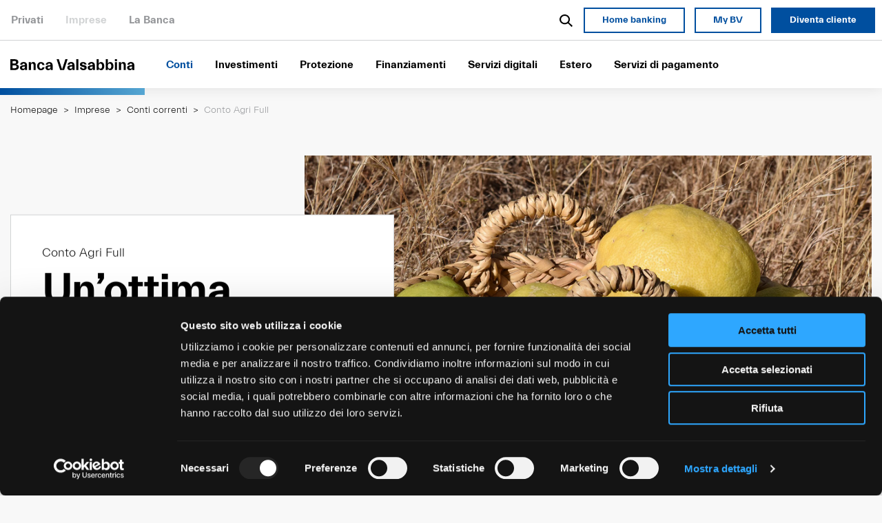

--- FILE ---
content_type: text/html; charset=UTF-8
request_url: https://www.bancavalsabbina.com/imprese/conti-correnti/conto-agri-full/
body_size: 38595
content:
<!doctype html>
<html lang="it">
<head>
  <meta charset="utf-8">
  <meta http-equiv="x-ua-compatible" content="ie=edge">
  <meta name="viewport" content="width=device-width, initial-scale=1">
  <title>Conto corrente per imprenditori agricoli | Banca Valsabbina</title>
  <link rel="stylesheet" href="https://www.bancavalsabbina.com/v4ls4bB/themes/bancavalsabbina/assets/toolkit/styles/toolkit.css">
  <link rel="stylesheet" href="https://www.bancavalsabbina.com/v4ls4bB/themes/bancavalsabbina/style.css">
  <link rel="icon" type="image/x-icon" href="https://www.bancavalsabbina.com/v4ls4bB/themes/bancavalsabbina/assets/toolkit/images/favicon.ico" />
  <link rel="preload" as="font" crossorigin="anonymous" href="https://www.bancavalsabbina.com/v4ls4bB/themes/bancavalsabbina/assets/toolkit/fonts/Everett-Medium.woff2">
<link rel="preload" as="font" crossorigin="anonymous" href="https://www.bancavalsabbina.com/v4ls4bB/themes/bancavalsabbina/assets/toolkit/fonts/Everett-Regular.woff2">
<link rel="preload" as="font" crossorigin="anonymous" href="https://www.bancavalsabbina.com/v4ls4bB/themes/bancavalsabbina/assets/toolkit/fonts/Everett-Light.woff2">
<link rel="preload" as="font" crossorigin="anonymous" href="https://www.bancavalsabbina.com/v4ls4bB/themes/bancavalsabbina/assets/toolkit/fonts/Everett-Bold.woff2">

<!-- Ottimizzazione per i motori di ricerca di Rank Math - https://rankmath.com/ -->
<meta name="description" content="Imprenditori Agricoli è il conto corrente di Banca Valsabbina riservato a tutte le categorie di imprenditori operanti nei settori agricoli e zootecnici."/>
<meta name="robots" content="follow, index, max-snippet:-1, max-video-preview:-1, max-image-preview:large"/>
<link rel="canonical" href="https://www.bancavalsabbina.com/imprese/conti-correnti/conto-agri-full/" />
<meta property="og:locale" content="it_IT" />
<meta property="og:type" content="article" />
<meta property="og:title" content="Conto corrente per imprenditori agricoli | Banca Valsabbina" />
<meta property="og:description" content="Imprenditori Agricoli è il conto corrente di Banca Valsabbina riservato a tutte le categorie di imprenditori operanti nei settori agricoli e zootecnici." />
<meta property="og:url" content="https://www.bancavalsabbina.com/imprese/conti-correnti/conto-agri-full/" />
<meta property="og:site_name" content="Banca per privati e famiglie | Banca Valsabbina" />
<meta property="article:publisher" content="https://www.facebook.com/valsabbinabanca" />
<meta property="og:updated_time" content="2024-11-29T12:55:15+01:00" />
<meta property="og:image" content="https://www.bancavalsabbina.com/v4ls4bB/uploads/2021/01/conto-agricolo.jpg" />
<meta property="og:image:secure_url" content="https://www.bancavalsabbina.com/v4ls4bB/uploads/2021/01/conto-agricolo.jpg" />
<meta property="og:image:width" content="1340" />
<meta property="og:image:height" content="1030" />
<meta property="og:image:alt" content="conto corrente per imprenditori agricoli" />
<meta property="og:image:type" content="image/jpeg" />
<meta name="twitter:card" content="summary_large_image" />
<meta name="twitter:title" content="Conto corrente per imprenditori agricoli | Banca Valsabbina" />
<meta name="twitter:description" content="Imprenditori Agricoli è il conto corrente di Banca Valsabbina riservato a tutte le categorie di imprenditori operanti nei settori agricoli e zootecnici." />
<meta name="twitter:site" content="@m.mazzali@polarcoffee.it" />
<meta name="twitter:creator" content="@m.mazzali@polarcoffee.it" />
<meta name="twitter:image" content="https://www.bancavalsabbina.com/v4ls4bB/uploads/2021/01/conto-agricolo.jpg" />
<meta name="twitter:label1" content="Tempo di lettura" />
<meta name="twitter:data1" content="Meno di un minuto" />
<!-- /Rank Math WordPress SEO plugin -->

<link rel="alternate" title="oEmbed (JSON)" type="application/json+oembed" href="https://www.bancavalsabbina.com/wp-json/oembed/1.0/embed?url=https%3A%2F%2Fwww.bancavalsabbina.com%2Fimprese%2Fconti-correnti%2Fconto-agri-full%2F" />
<link rel="alternate" title="oEmbed (XML)" type="text/xml+oembed" href="https://www.bancavalsabbina.com/wp-json/oembed/1.0/embed?url=https%3A%2F%2Fwww.bancavalsabbina.com%2Fimprese%2Fconti-correnti%2Fconto-agri-full%2F&#038;format=xml" />
		<style>
			.lazyload,
			.lazyloading {
				max-width: 100%;
			}
		</style>
		<style id='wp-img-auto-sizes-contain-inline-css' type='text/css'>
img:is([sizes=auto i],[sizes^="auto," i]){contain-intrinsic-size:3000px 1500px}
/*# sourceURL=wp-img-auto-sizes-contain-inline-css */
</style>
<style id='wp-emoji-styles-inline-css' type='text/css'>

	img.wp-smiley, img.emoji {
		display: inline !important;
		border: none !important;
		box-shadow: none !important;
		height: 1em !important;
		width: 1em !important;
		margin: 0 0.07em !important;
		vertical-align: -0.1em !important;
		background: none !important;
		padding: 0 !important;
	}
/*# sourceURL=wp-emoji-styles-inline-css */
</style>
<style id='wp-block-library-inline-css' type='text/css'>
:root{--wp-block-synced-color:#7a00df;--wp-block-synced-color--rgb:122,0,223;--wp-bound-block-color:var(--wp-block-synced-color);--wp-editor-canvas-background:#ddd;--wp-admin-theme-color:#007cba;--wp-admin-theme-color--rgb:0,124,186;--wp-admin-theme-color-darker-10:#006ba1;--wp-admin-theme-color-darker-10--rgb:0,107,160.5;--wp-admin-theme-color-darker-20:#005a87;--wp-admin-theme-color-darker-20--rgb:0,90,135;--wp-admin-border-width-focus:2px}@media (min-resolution:192dpi){:root{--wp-admin-border-width-focus:1.5px}}.wp-element-button{cursor:pointer}:root .has-very-light-gray-background-color{background-color:#eee}:root .has-very-dark-gray-background-color{background-color:#313131}:root .has-very-light-gray-color{color:#eee}:root .has-very-dark-gray-color{color:#313131}:root .has-vivid-green-cyan-to-vivid-cyan-blue-gradient-background{background:linear-gradient(135deg,#00d084,#0693e3)}:root .has-purple-crush-gradient-background{background:linear-gradient(135deg,#34e2e4,#4721fb 50%,#ab1dfe)}:root .has-hazy-dawn-gradient-background{background:linear-gradient(135deg,#faaca8,#dad0ec)}:root .has-subdued-olive-gradient-background{background:linear-gradient(135deg,#fafae1,#67a671)}:root .has-atomic-cream-gradient-background{background:linear-gradient(135deg,#fdd79a,#004a59)}:root .has-nightshade-gradient-background{background:linear-gradient(135deg,#330968,#31cdcf)}:root .has-midnight-gradient-background{background:linear-gradient(135deg,#020381,#2874fc)}:root{--wp--preset--font-size--normal:16px;--wp--preset--font-size--huge:42px}.has-regular-font-size{font-size:1em}.has-larger-font-size{font-size:2.625em}.has-normal-font-size{font-size:var(--wp--preset--font-size--normal)}.has-huge-font-size{font-size:var(--wp--preset--font-size--huge)}.has-text-align-center{text-align:center}.has-text-align-left{text-align:left}.has-text-align-right{text-align:right}.has-fit-text{white-space:nowrap!important}#end-resizable-editor-section{display:none}.aligncenter{clear:both}.items-justified-left{justify-content:flex-start}.items-justified-center{justify-content:center}.items-justified-right{justify-content:flex-end}.items-justified-space-between{justify-content:space-between}.screen-reader-text{border:0;clip-path:inset(50%);height:1px;margin:-1px;overflow:hidden;padding:0;position:absolute;width:1px;word-wrap:normal!important}.screen-reader-text:focus{background-color:#ddd;clip-path:none;color:#444;display:block;font-size:1em;height:auto;left:5px;line-height:normal;padding:15px 23px 14px;text-decoration:none;top:5px;width:auto;z-index:100000}html :where(.has-border-color){border-style:solid}html :where([style*=border-top-color]){border-top-style:solid}html :where([style*=border-right-color]){border-right-style:solid}html :where([style*=border-bottom-color]){border-bottom-style:solid}html :where([style*=border-left-color]){border-left-style:solid}html :where([style*=border-width]){border-style:solid}html :where([style*=border-top-width]){border-top-style:solid}html :where([style*=border-right-width]){border-right-style:solid}html :where([style*=border-bottom-width]){border-bottom-style:solid}html :where([style*=border-left-width]){border-left-style:solid}html :where(img[class*=wp-image-]){height:auto;max-width:100%}:where(figure){margin:0 0 1em}html :where(.is-position-sticky){--wp-admin--admin-bar--position-offset:var(--wp-admin--admin-bar--height,0px)}@media screen and (max-width:600px){html :where(.is-position-sticky){--wp-admin--admin-bar--position-offset:0px}}

/*# sourceURL=wp-block-library-inline-css */
</style><style id='global-styles-inline-css' type='text/css'>
:root{--wp--preset--aspect-ratio--square: 1;--wp--preset--aspect-ratio--4-3: 4/3;--wp--preset--aspect-ratio--3-4: 3/4;--wp--preset--aspect-ratio--3-2: 3/2;--wp--preset--aspect-ratio--2-3: 2/3;--wp--preset--aspect-ratio--16-9: 16/9;--wp--preset--aspect-ratio--9-16: 9/16;--wp--preset--color--black: #000000;--wp--preset--color--cyan-bluish-gray: #abb8c3;--wp--preset--color--white: #ffffff;--wp--preset--color--pale-pink: #f78da7;--wp--preset--color--vivid-red: #cf2e2e;--wp--preset--color--luminous-vivid-orange: #ff6900;--wp--preset--color--luminous-vivid-amber: #fcb900;--wp--preset--color--light-green-cyan: #7bdcb5;--wp--preset--color--vivid-green-cyan: #00d084;--wp--preset--color--pale-cyan-blue: #8ed1fc;--wp--preset--color--vivid-cyan-blue: #0693e3;--wp--preset--color--vivid-purple: #9b51e0;--wp--preset--gradient--vivid-cyan-blue-to-vivid-purple: linear-gradient(135deg,rgb(6,147,227) 0%,rgb(155,81,224) 100%);--wp--preset--gradient--light-green-cyan-to-vivid-green-cyan: linear-gradient(135deg,rgb(122,220,180) 0%,rgb(0,208,130) 100%);--wp--preset--gradient--luminous-vivid-amber-to-luminous-vivid-orange: linear-gradient(135deg,rgb(252,185,0) 0%,rgb(255,105,0) 100%);--wp--preset--gradient--luminous-vivid-orange-to-vivid-red: linear-gradient(135deg,rgb(255,105,0) 0%,rgb(207,46,46) 100%);--wp--preset--gradient--very-light-gray-to-cyan-bluish-gray: linear-gradient(135deg,rgb(238,238,238) 0%,rgb(169,184,195) 100%);--wp--preset--gradient--cool-to-warm-spectrum: linear-gradient(135deg,rgb(74,234,220) 0%,rgb(151,120,209) 20%,rgb(207,42,186) 40%,rgb(238,44,130) 60%,rgb(251,105,98) 80%,rgb(254,248,76) 100%);--wp--preset--gradient--blush-light-purple: linear-gradient(135deg,rgb(255,206,236) 0%,rgb(152,150,240) 100%);--wp--preset--gradient--blush-bordeaux: linear-gradient(135deg,rgb(254,205,165) 0%,rgb(254,45,45) 50%,rgb(107,0,62) 100%);--wp--preset--gradient--luminous-dusk: linear-gradient(135deg,rgb(255,203,112) 0%,rgb(199,81,192) 50%,rgb(65,88,208) 100%);--wp--preset--gradient--pale-ocean: linear-gradient(135deg,rgb(255,245,203) 0%,rgb(182,227,212) 50%,rgb(51,167,181) 100%);--wp--preset--gradient--electric-grass: linear-gradient(135deg,rgb(202,248,128) 0%,rgb(113,206,126) 100%);--wp--preset--gradient--midnight: linear-gradient(135deg,rgb(2,3,129) 0%,rgb(40,116,252) 100%);--wp--preset--font-size--small: 13px;--wp--preset--font-size--medium: 20px;--wp--preset--font-size--large: 36px;--wp--preset--font-size--x-large: 42px;--wp--preset--spacing--20: 0.44rem;--wp--preset--spacing--30: 0.67rem;--wp--preset--spacing--40: 1rem;--wp--preset--spacing--50: 1.5rem;--wp--preset--spacing--60: 2.25rem;--wp--preset--spacing--70: 3.38rem;--wp--preset--spacing--80: 5.06rem;--wp--preset--shadow--natural: 6px 6px 9px rgba(0, 0, 0, 0.2);--wp--preset--shadow--deep: 12px 12px 50px rgba(0, 0, 0, 0.4);--wp--preset--shadow--sharp: 6px 6px 0px rgba(0, 0, 0, 0.2);--wp--preset--shadow--outlined: 6px 6px 0px -3px rgb(255, 255, 255), 6px 6px rgb(0, 0, 0);--wp--preset--shadow--crisp: 6px 6px 0px rgb(0, 0, 0);}:where(.is-layout-flex){gap: 0.5em;}:where(.is-layout-grid){gap: 0.5em;}body .is-layout-flex{display: flex;}.is-layout-flex{flex-wrap: wrap;align-items: center;}.is-layout-flex > :is(*, div){margin: 0;}body .is-layout-grid{display: grid;}.is-layout-grid > :is(*, div){margin: 0;}:where(.wp-block-columns.is-layout-flex){gap: 2em;}:where(.wp-block-columns.is-layout-grid){gap: 2em;}:where(.wp-block-post-template.is-layout-flex){gap: 1.25em;}:where(.wp-block-post-template.is-layout-grid){gap: 1.25em;}.has-black-color{color: var(--wp--preset--color--black) !important;}.has-cyan-bluish-gray-color{color: var(--wp--preset--color--cyan-bluish-gray) !important;}.has-white-color{color: var(--wp--preset--color--white) !important;}.has-pale-pink-color{color: var(--wp--preset--color--pale-pink) !important;}.has-vivid-red-color{color: var(--wp--preset--color--vivid-red) !important;}.has-luminous-vivid-orange-color{color: var(--wp--preset--color--luminous-vivid-orange) !important;}.has-luminous-vivid-amber-color{color: var(--wp--preset--color--luminous-vivid-amber) !important;}.has-light-green-cyan-color{color: var(--wp--preset--color--light-green-cyan) !important;}.has-vivid-green-cyan-color{color: var(--wp--preset--color--vivid-green-cyan) !important;}.has-pale-cyan-blue-color{color: var(--wp--preset--color--pale-cyan-blue) !important;}.has-vivid-cyan-blue-color{color: var(--wp--preset--color--vivid-cyan-blue) !important;}.has-vivid-purple-color{color: var(--wp--preset--color--vivid-purple) !important;}.has-black-background-color{background-color: var(--wp--preset--color--black) !important;}.has-cyan-bluish-gray-background-color{background-color: var(--wp--preset--color--cyan-bluish-gray) !important;}.has-white-background-color{background-color: var(--wp--preset--color--white) !important;}.has-pale-pink-background-color{background-color: var(--wp--preset--color--pale-pink) !important;}.has-vivid-red-background-color{background-color: var(--wp--preset--color--vivid-red) !important;}.has-luminous-vivid-orange-background-color{background-color: var(--wp--preset--color--luminous-vivid-orange) !important;}.has-luminous-vivid-amber-background-color{background-color: var(--wp--preset--color--luminous-vivid-amber) !important;}.has-light-green-cyan-background-color{background-color: var(--wp--preset--color--light-green-cyan) !important;}.has-vivid-green-cyan-background-color{background-color: var(--wp--preset--color--vivid-green-cyan) !important;}.has-pale-cyan-blue-background-color{background-color: var(--wp--preset--color--pale-cyan-blue) !important;}.has-vivid-cyan-blue-background-color{background-color: var(--wp--preset--color--vivid-cyan-blue) !important;}.has-vivid-purple-background-color{background-color: var(--wp--preset--color--vivid-purple) !important;}.has-black-border-color{border-color: var(--wp--preset--color--black) !important;}.has-cyan-bluish-gray-border-color{border-color: var(--wp--preset--color--cyan-bluish-gray) !important;}.has-white-border-color{border-color: var(--wp--preset--color--white) !important;}.has-pale-pink-border-color{border-color: var(--wp--preset--color--pale-pink) !important;}.has-vivid-red-border-color{border-color: var(--wp--preset--color--vivid-red) !important;}.has-luminous-vivid-orange-border-color{border-color: var(--wp--preset--color--luminous-vivid-orange) !important;}.has-luminous-vivid-amber-border-color{border-color: var(--wp--preset--color--luminous-vivid-amber) !important;}.has-light-green-cyan-border-color{border-color: var(--wp--preset--color--light-green-cyan) !important;}.has-vivid-green-cyan-border-color{border-color: var(--wp--preset--color--vivid-green-cyan) !important;}.has-pale-cyan-blue-border-color{border-color: var(--wp--preset--color--pale-cyan-blue) !important;}.has-vivid-cyan-blue-border-color{border-color: var(--wp--preset--color--vivid-cyan-blue) !important;}.has-vivid-purple-border-color{border-color: var(--wp--preset--color--vivid-purple) !important;}.has-vivid-cyan-blue-to-vivid-purple-gradient-background{background: var(--wp--preset--gradient--vivid-cyan-blue-to-vivid-purple) !important;}.has-light-green-cyan-to-vivid-green-cyan-gradient-background{background: var(--wp--preset--gradient--light-green-cyan-to-vivid-green-cyan) !important;}.has-luminous-vivid-amber-to-luminous-vivid-orange-gradient-background{background: var(--wp--preset--gradient--luminous-vivid-amber-to-luminous-vivid-orange) !important;}.has-luminous-vivid-orange-to-vivid-red-gradient-background{background: var(--wp--preset--gradient--luminous-vivid-orange-to-vivid-red) !important;}.has-very-light-gray-to-cyan-bluish-gray-gradient-background{background: var(--wp--preset--gradient--very-light-gray-to-cyan-bluish-gray) !important;}.has-cool-to-warm-spectrum-gradient-background{background: var(--wp--preset--gradient--cool-to-warm-spectrum) !important;}.has-blush-light-purple-gradient-background{background: var(--wp--preset--gradient--blush-light-purple) !important;}.has-blush-bordeaux-gradient-background{background: var(--wp--preset--gradient--blush-bordeaux) !important;}.has-luminous-dusk-gradient-background{background: var(--wp--preset--gradient--luminous-dusk) !important;}.has-pale-ocean-gradient-background{background: var(--wp--preset--gradient--pale-ocean) !important;}.has-electric-grass-gradient-background{background: var(--wp--preset--gradient--electric-grass) !important;}.has-midnight-gradient-background{background: var(--wp--preset--gradient--midnight) !important;}.has-small-font-size{font-size: var(--wp--preset--font-size--small) !important;}.has-medium-font-size{font-size: var(--wp--preset--font-size--medium) !important;}.has-large-font-size{font-size: var(--wp--preset--font-size--large) !important;}.has-x-large-font-size{font-size: var(--wp--preset--font-size--x-large) !important;}
/*# sourceURL=global-styles-inline-css */
</style>

<style id='classic-theme-styles-inline-css' type='text/css'>
/*! This file is auto-generated */
.wp-block-button__link{color:#fff;background-color:#32373c;border-radius:9999px;box-shadow:none;text-decoration:none;padding:calc(.667em + 2px) calc(1.333em + 2px);font-size:1.125em}.wp-block-file__button{background:#32373c;color:#fff;text-decoration:none}
/*# sourceURL=/wp-includes/css/classic-themes.min.css */
</style>
<link rel='stylesheet' id='pb_animate-css' href='https://www.bancavalsabbina.com/v4ls4bB/plugins/ays-popup-box/public/css/animate.css?ver=5.5.7' type='text/css' media='all' />
<link rel='stylesheet' id='contact-form-7-css' href='https://www.bancavalsabbina.com/v4ls4bB/plugins/contact-form-7/includes/css/styles.css?ver=6.1.2' type='text/css' media='all' />
<link rel='stylesheet' id='wpsl-styles-css' href='https://www.bancavalsabbina.com/v4ls4bB/plugins/wp-store-locator/css/styles.min.css?ver=2.2.261' type='text/css' media='all' />
<script type="text/javascript" src="https://www.bancavalsabbina.com/wp-includes/js/jquery/jquery.min.js?ver=3.7.1" id="jquery-core-js"></script>
<script type="text/javascript" src="https://www.bancavalsabbina.com/wp-includes/js/jquery/jquery-migrate.min.js?ver=3.4.1" id="jquery-migrate-js"></script>
<script type="text/javascript" id="ays-pb-js-extra">
/* <![CDATA[ */
var pbLocalizeObj = {"ajax":"https://www.bancavalsabbina.com/wp-admin/admin-ajax.php","seconds":"seconds","thisWillClose":"This will close in","icons":{"close_icon":"\u003Csvg class=\"ays_pb_material_close_icon\" xmlns=\"https://www.w3.org/2000/svg\" height=\"36px\" viewBox=\"0 0 24 24\" width=\"36px\" fill=\"#000000\" alt=\"Pop-up Close\"\u003E\u003Cpath d=\"M0 0h24v24H0z\" fill=\"none\"/\u003E\u003Cpath d=\"M19 6.41L17.59 5 12 10.59 6.41 5 5 6.41 10.59 12 5 17.59 6.41 19 12 13.41 17.59 19 19 17.59 13.41 12z\"/\u003E\u003C/svg\u003E","close_circle_icon":"\u003Csvg class=\"ays_pb_material_close_circle_icon\" xmlns=\"https://www.w3.org/2000/svg\" height=\"24\" viewBox=\"0 0 24 24\" width=\"36\" alt=\"Pop-up Close\"\u003E\u003Cpath d=\"M0 0h24v24H0z\" fill=\"none\"/\u003E\u003Cpath d=\"M12 2C6.47 2 2 6.47 2 12s4.47 10 10 10 10-4.47 10-10S17.53 2 12 2zm5 13.59L15.59 17 12 13.41 8.41 17 7 15.59 10.59 12 7 8.41 8.41 7 12 10.59 15.59 7 17 8.41 13.41 12 17 15.59z\"/\u003E\u003C/svg\u003E","volume_up_icon":"\u003Csvg class=\"ays_pb_fa_volume\" xmlns=\"https://www.w3.org/2000/svg\" height=\"24\" viewBox=\"0 0 24 24\" width=\"36\"\u003E\u003Cpath d=\"M0 0h24v24H0z\" fill=\"none\"/\u003E\u003Cpath d=\"M3 9v6h4l5 5V4L7 9H3zm13.5 3c0-1.77-1.02-3.29-2.5-4.03v8.05c1.48-.73 2.5-2.25 2.5-4.02zM14 3.23v2.06c2.89.86 5 3.54 5 6.71s-2.11 5.85-5 6.71v2.06c4.01-.91 7-4.49 7-8.77s-2.99-7.86-7-8.77z\"/\u003E\u003C/svg\u003E","volume_mute_icon":"\u003Csvg xmlns=\"https://www.w3.org/2000/svg\" height=\"24\" viewBox=\"0 0 24 24\" width=\"24\"\u003E\u003Cpath d=\"M0 0h24v24H0z\" fill=\"none\"/\u003E\u003Cpath d=\"M7 9v6h4l5 5V4l-5 5H7z\"/\u003E\u003C/svg\u003E"}};
//# sourceURL=ays-pb-js-extra
/* ]]> */
</script>
<script type="text/javascript" src="https://www.bancavalsabbina.com/v4ls4bB/plugins/ays-popup-box/public/js/ays-pb-public.js?ver=5.5.7" id="ays-pb-js"></script>
<link rel="https://api.w.org/" href="https://www.bancavalsabbina.com/wp-json/" /><link rel="alternate" title="JSON" type="application/json" href="https://www.bancavalsabbina.com/wp-json/wp/v2/pages/8644" /><link rel="EditURI" type="application/rsd+xml" title="RSD" href="https://www.bancavalsabbina.com/xmlrpc.php?rsd" />
<meta name="generator" content="WordPress 6.9" />
<link rel='shortlink' href='https://www.bancavalsabbina.com/?p=8644' />
		<script>
			document.documentElement.className = document.documentElement.className.replace('no-js', 'js');
		</script>
				<style>
			.no-js img.lazyload {
				display: none;
			}

			figure.wp-block-image img.lazyloading {
				min-width: 150px;
			}

			.lazyload,
			.lazyloading {
				--smush-placeholder-width: 100px;
				--smush-placeholder-aspect-ratio: 1/1;
				width: var(--smush-image-width, var(--smush-placeholder-width)) !important;
				aspect-ratio: var(--smush-image-aspect-ratio, var(--smush-placeholder-aspect-ratio)) !important;
			}

						.lazyload, .lazyloading {
				opacity: 0;
			}

			.lazyloaded {
				opacity: 1;
				transition: opacity 400ms;
				transition-delay: 0ms;
			}

					</style>
		<!-- Google Tag Manager -->
<script>(function(w,d,s,l,i){w[l]=w[l]||[];w[l].push({'gtm.start':
new Date().getTime(),event:'gtm.js'});var f=d.getElementsByTagName(s)[0],
j=d.createElement(s),dl=l!='dataLayer'?'&l='+l:'';j.async=true;j.src=
'https://www.googletagmanager.com/gtm.js?id='+i+dl;f.parentNode.insertBefore(j,f);
})(window,document,'script','dataLayer','GTM-TN7N3VH');</script>
<!-- End Google Tag Manager -->
<link rel='stylesheet' id='ays-pb-min-css' href='https://www.bancavalsabbina.com/v4ls4bB/plugins/ays-popup-box/public/css/ays-pb-public-min.css?ver=5.5.7' type='text/css' media='all' />
</head>
<body class=" site--imprese">
  <!-- Google Tag Manager (noscript) -->
<noscript><iframe data-src="https://www.googletagmanager.com/ns.html?id=GTM-TN7N3VH"
height="0" width="0" style="display:none;visibility:hidden" src="[data-uri]" class="lazyload" data-load-mode="1"></iframe></noscript>
<!-- End Google Tag Manager (noscript) -->
<header class="" id="header-main">
<div class="row expanded align-justify align-middle header-main--top collapse show-for-medium">
  <div class="column medium-shrink">
    <nav>
      <ul class="menu">
                  <li class=""><a href="https://www.bancavalsabbina.com/">Privati</a></li>
                  <li class="current-menu-item"><a href="https://www.bancavalsabbina.com/imprese/">Imprese</a></li>
                  <li class=""><a href="https://www.bancavalsabbina.com/la-banca/">La Banca</a></li>
              </ul>
    </nav>
  </div>
  <div class="column shrink">
    <a href="javascript:void(null)" rel="noopener" class="button-icon toggleSearchPanel">
      <svg xmlns="http://www.w3.org/2000/svg" width="18.095" height="18.095" viewBox="0 0 18.095 18.095" class="icon-search">
        <path d="M16.681,18.1h0l-5.145-5.145a7.2,7.2,0,1,1,1.414-1.414L18.1,16.681l-1.413,1.413ZM7.2,2a5.2,5.2,0,1,0,5.2,5.2A5.206,5.206,0,0,0,7.2,2Z" fill="#000000" />
      </svg>
    </a>
    <a href="https://www.bancavalsabbina.com/la-banca/accesso-ai-servizi-web/" target="_blank" rel="noopener" class="button hollow">Home banking</a>
    <a href="https://mybv.bancavalsabbina.com/" target="_blank" rel="noopener" class="button hollow">My BV</a>
    <a href="#" class="button toggleContactsPanel">Diventa cliente</a>
  </div>
</div><div class="header-main--bottom row expanded align-left align-middle  align-stretch">
  <div class="column column--logo">
        <a href="https://www.bancavalsabbina.com/imprese/" class="logo-link">
      <svg xmlns="http://www.w3.org/2000/svg" viewBox="0 0 212.22 18.9" class="logo "> <g> <path d="M13.64,5.13a3.27,3.27,0,0,1-.34,1.49,3.86,3.86,0,0,1-.89,1.12,4.7,4.7,0,0,1-1.26.76,6.74,6.74,0,0,1-1.43.44V9a6.16,6.16,0,0,1,3.54,1.25,3.71,3.71,0,0,1,1.27,3,4.69,4.69,0,0,1-1.88,3.94,8.72,8.72,0,0,1-5.36,1.43H0V0H6.67Q10.29,0,12,1.32A4.57,4.57,0,0,1,13.64,5.13Zm-6.75-2H3.78V7.45H6.89a3.29,3.29,0,0,0,2.24-.59,2.13,2.13,0,0,0,.62-1.6,2.12,2.12,0,0,0-.62-1.59A3.29,3.29,0,0,0,6.89,3.08Zm.24,7.45H3.78v5H7.13a4.31,4.31,0,0,0,2.7-.66A2.26,2.26,0,0,0,10.64,13a2.26,2.26,0,0,0-.81-1.85A4.31,4.31,0,0,0,7.13,10.53Z" /> <path d="M25,16a3.57,3.57,0,0,1-1.34,2.16,4,4,0,0,1-2.47.76,4.88,4.88,0,0,1-3.56-1.26,4,4,0,0,1-1.3-3,3.71,3.71,0,0,1,.43-1.8,3.8,3.8,0,0,1,1.18-1.28,6.14,6.14,0,0,1,1.75-.81,12.1,12.1,0,0,1,2.2-.41l3.08-.32V9.69A2.07,2.07,0,0,0,24.27,8a2.39,2.39,0,0,0-1.59-.54,2.63,2.63,0,0,0-1.57.45,1.92,1.92,0,0,0-.7,1.5H16.77a4.06,4.06,0,0,1,1.7-3.3,6.93,6.93,0,0,1,4.29-1.24,5.8,5.8,0,0,1,4.35,1.5,5.41,5.41,0,0,1,1.46,3.93v8.34H25V16Zm-2.84.33a2.43,2.43,0,0,0,2.1-1,4.47,4.47,0,0,0,.71-2.66V12.5l-2.29.24a4.22,4.22,0,0,0-1.88.57A1.48,1.48,0,0,0,20,14.63a1.37,1.37,0,0,0,.67,1.29A2.73,2.73,0,0,0,22.11,16.31Z" /> <path d="M35.23,11v7.59H31.59V5.13h3.54V7.78h.08a3.56,3.56,0,0,1,1.33-2.16A4,4,0,0,1,39,4.86a3.88,3.88,0,0,1,3.33,1.42,6.44,6.44,0,0,1,1.07,4v8.4H39.77V11.21a5.13,5.13,0,0,0-.61-2.92,2,2,0,0,0-3.32,0A4.82,4.82,0,0,0,35.23,11Z" /> <path d="M45.74,11.88a7.75,7.75,0,0,1,.46-2.66A7,7,0,0,1,47.49,7a6.32,6.32,0,0,1,2-1.54,6.21,6.21,0,0,1,2.73-.58,7,7,0,0,1,2.19.34,6.26,6.26,0,0,1,1.89,1,5.33,5.33,0,0,1,1.4,1.58,5.58,5.58,0,0,1,.73,2.16H54.76A3.49,3.49,0,0,0,54,8.21a2.1,2.1,0,0,0-1.68-.76,2.28,2.28,0,0,0-2.08,1.19,6.34,6.34,0,0,0-.7,3.24,5.93,5.93,0,0,0,.76,3.24,2.39,2.39,0,0,0,2.13,1.19,2.05,2.05,0,0,0,1.67-.79,3.46,3.46,0,0,0,.81-1.72h3.73A5.69,5.69,0,0,1,57.86,16a5.89,5.89,0,0,1-1.4,1.61,6.07,6.07,0,0,1-1.89,1,7,7,0,0,1-2.19.34,6.29,6.29,0,0,1-2.74-.58,6.49,6.49,0,0,1-2.09-1.54,6.92,6.92,0,0,1-1.34-2.24A7.76,7.76,0,0,1,45.74,11.88Z" /> <path d="M68.71,16a3.56,3.56,0,0,1-1.33,2.16,4,4,0,0,1-2.47.76,4.92,4.92,0,0,1-3.57-1.26,4,4,0,0,1-1.29-3,3.61,3.61,0,0,1,.43-1.8,3.87,3.87,0,0,1,1.17-1.28,6.21,6.21,0,0,1,1.76-.81,11.94,11.94,0,0,1,2.2-.41l3.08-.32V9.69A2.1,2.1,0,0,0,68,8a2.39,2.39,0,0,0-1.59-.54,2.6,2.6,0,0,0-1.57.45,1.89,1.89,0,0,0-.7,1.5H60.53a4.11,4.11,0,0,1,1.7-3.3,6.94,6.94,0,0,1,4.3-1.24,5.83,5.83,0,0,1,4.35,1.5,5.4,5.4,0,0,1,1.45,3.93v8.34H68.8V16Zm-2.83.33a2.4,2.4,0,0,0,2.09-1,4.4,4.4,0,0,0,.72-2.66V12.5l-2.3.24a4.17,4.17,0,0,0-1.87.57,1.48,1.48,0,0,0-.72,1.32,1.38,1.38,0,0,0,.66,1.29A2.76,2.76,0,0,0,65.88,16.31Z" /> <path d="M79.16,0h3.78l5.62,17.55L94.18,0H98L92,18.63h-6.8Z" /> <path d="M106.16,16a3.56,3.56,0,0,1-1.33,2.16,4,4,0,0,1-2.47.76,4.91,4.91,0,0,1-3.57-1.26,4,4,0,0,1-1.29-3,3.61,3.61,0,0,1,.43-1.8,3.87,3.87,0,0,1,1.17-1.28,6.21,6.21,0,0,1,1.76-.81,11.94,11.94,0,0,1,2.2-.41l3.08-.32V9.69a2.1,2.1,0,0,0-.65-1.7,2.41,2.41,0,0,0-1.59-.54,2.58,2.58,0,0,0-1.57.45,1.86,1.86,0,0,0-.7,1.5H98a4.08,4.08,0,0,1,1.7-3.3A6.94,6.94,0,0,1,104,4.86a5.79,5.79,0,0,1,4.34,1.5,5.41,5.41,0,0,1,1.46,3.93v8.34h-3.54V16Zm-2.83.33a2.42,2.42,0,0,0,2.09-1,4.4,4.4,0,0,0,.72-2.66V12.5l-2.3.24a4.26,4.26,0,0,0-1.88.57,1.49,1.49,0,0,0-.71,1.32,1.38,1.38,0,0,0,.66,1.29A2.74,2.74,0,0,0,103.33,16.31Z" /> <path d="M112.8,18.63V0h3.65V18.63Z" /> <path d="M125,18.9a7.56,7.56,0,0,1-2.54-.4,5.81,5.81,0,0,1-1.85-1.07,4.61,4.61,0,0,1-1.15-1.53,5.34,5.34,0,0,1-.49-1.75h3.59a2.1,2.1,0,0,0,.94,1.66,2.57,2.57,0,0,0,2.8.16,1.15,1.15,0,0,0,.67-1.12,1,1,0,0,0-.49-.81,3.78,3.78,0,0,0-1.32-.54l-1.87-.41a6.49,6.49,0,0,1-3.13-1.47A3.43,3.43,0,0,1,119,9a3.39,3.39,0,0,1,.46-1.77,4.13,4.13,0,0,1,1.21-1.29,5.67,5.67,0,0,1,1.76-.8,7.91,7.91,0,0,1,2.08-.27,6.62,6.62,0,0,1,4.1,1.24,4.1,4.1,0,0,1,1.78,3h-3.62c-.09-.78-.39-1.25-.9-1.42a4.42,4.42,0,0,0-1.36-.26,2,2,0,0,0-1.26.37,1.08,1.08,0,0,0-.5.9.81.81,0,0,0,.54.76,9.11,9.11,0,0,0,1.62.48l1.86.41A4.84,4.84,0,0,1,129.91,12a4.6,4.6,0,0,1,.74,2.54,3.57,3.57,0,0,1-.51,1.91,4.39,4.39,0,0,1-1.32,1.36,6.07,6.07,0,0,1-1.83.81A7.81,7.81,0,0,1,125,18.9Z" /> <path d="M141,16a3.56,3.56,0,0,1-1.33,2.16,4,4,0,0,1-2.47.76,4.91,4.91,0,0,1-3.57-1.26,4,4,0,0,1-1.29-3,3.61,3.61,0,0,1,.43-1.8,3.77,3.77,0,0,1,1.17-1.28,6.21,6.21,0,0,1,1.76-.81,11.79,11.79,0,0,1,2.2-.41l3.08-.32V9.69a2.1,2.1,0,0,0-.65-1.7,2.42,2.42,0,0,0-1.6-.54,2.57,2.57,0,0,0-1.56.45,1.86,1.86,0,0,0-.7,1.5h-3.65a4.08,4.08,0,0,1,1.7-3.3,6.94,6.94,0,0,1,4.3-1.24,5.79,5.79,0,0,1,4.34,1.5,5.41,5.41,0,0,1,1.46,3.93v8.34h-3.54V16Zm-2.83.33a2.42,2.42,0,0,0,2.09-1,4.4,4.4,0,0,0,.72-2.66V12.5l-2.3.24a4.26,4.26,0,0,0-1.88.57,1.49,1.49,0,0,0-.71,1.32,1.38,1.38,0,0,0,.66,1.29A2.74,2.74,0,0,0,138.16,16.31Z" /> <path d="M160.81,11.88a10,10,0,0,1-.36,2.71,7,7,0,0,1-1.07,2.24,5.24,5.24,0,0,1-1.73,1.52,5,5,0,0,1-2.35.55,4,4,0,0,1-2.55-.86,4.45,4.45,0,0,1-1.47-2.19h-.11v2.78h-3.54V0h3.54V7.91h.11a4.45,4.45,0,0,1,1.47-2.19,4,4,0,0,1,2.55-.86,4.68,4.68,0,0,1,2.27.55,5.38,5.38,0,0,1,1.74,1.52,7,7,0,0,1,1.11,2.24A9.25,9.25,0,0,1,160.81,11.88Zm-6.75,4.43a2.5,2.5,0,0,0,2.21-1.19,5.75,5.75,0,0,0,.79-3.24,5.75,5.75,0,0,0-.79-3.24,2.65,2.65,0,0,0-4.42,0,5.75,5.75,0,0,0-.79,3.24,5.75,5.75,0,0,0,.79,3.24A2.5,2.5,0,0,0,154.06,16.31Z" /> <path d="M176.5,11.88a9.59,9.59,0,0,1-.37,2.71,6.93,6.93,0,0,1-1.06,2.24,5.24,5.24,0,0,1-1.73,1.52,5,5,0,0,1-2.35.55,4,4,0,0,1-2.55-.86A4.45,4.45,0,0,1,167,15.85h-.11v2.78h-3.54V0h3.54V7.91H167a4.45,4.45,0,0,1,1.47-2.19A4,4,0,0,1,171,4.86a4.7,4.7,0,0,1,2.27.55A5.38,5.38,0,0,1,175,6.93a7.22,7.22,0,0,1,1.11,2.24A9.25,9.25,0,0,1,176.5,11.88Zm-6.75,4.43A2.5,2.5,0,0,0,172,15.12a5.84,5.84,0,0,0,.78-3.24A5.84,5.84,0,0,0,172,8.64a2.66,2.66,0,0,0-4.43,0,5.84,5.84,0,0,0-.78,3.24,5.84,5.84,0,0,0,.78,3.24A2.51,2.51,0,0,0,169.75,16.31Z" /> <path d="M179,3.4V0h3.64V3.4Zm0,15.23V5.13h3.64v13.5Z" /> <path d="M189.48,11v7.59h-3.64V5.13h3.54V7.78h.08a3.56,3.56,0,0,1,1.33-2.16,4,4,0,0,1,2.47-.76,3.89,3.89,0,0,1,3.34,1.42,6.44,6.44,0,0,1,1.07,4v8.4H194V11.21a5.13,5.13,0,0,0-.61-2.92,2,2,0,0,0-3.32,0A4.82,4.82,0,0,0,189.48,11Z" /> <path d="M208.6,16a3.57,3.57,0,0,1-1.34,2.16,4,4,0,0,1-2.47.76,4.88,4.88,0,0,1-3.56-1.26,4,4,0,0,1-1.3-3,3.61,3.61,0,0,1,.44-1.8,3.67,3.67,0,0,1,1.17-1.28,6.14,6.14,0,0,1,1.75-.81,12.05,12.05,0,0,1,2.21-.41l3.07-.32V9.69a2.07,2.07,0,0,0-.65-1.7,2.39,2.39,0,0,0-1.59-.54,2.57,2.57,0,0,0-1.56.45,1.9,1.9,0,0,0-.71,1.5h-3.64a4.08,4.08,0,0,1,1.7-3.3,6.93,6.93,0,0,1,4.29-1.24,5.8,5.8,0,0,1,4.35,1.5,5.41,5.41,0,0,1,1.46,3.93v8.34h-3.54V16Zm-2.84.33a2.43,2.43,0,0,0,2.1-1,4.47,4.47,0,0,0,.71-2.66V12.5l-2.29.24a4.22,4.22,0,0,0-1.88.57,1.47,1.47,0,0,0-.71,1.32,1.38,1.38,0,0,0,.66,1.29A2.73,2.73,0,0,0,205.76,16.31Z" /> </g> </svg>
      <div class="gradient gradient--line show-for-medium"></div>
    </a>
  </div>
  <div class="column hide-for-large text-right collapsed pr--0">
    <button class="menu-toggle"><i><span class="line line--1"></span><span class="line line--2"></span><span class="line line--3"></span></i></button>
  </div>
  <div class="column column--menu show-for-large">
    <nav>
      <ul class="menu menu-main">
              <li class="current-menu-item menu-item-0 menu-item-has-children">
          <a href="https://www.bancavalsabbina.com/imprese/conti-correnti/" class="" >Conti</a>
          <ul class="sub-menu hide-for-large">
                      <li><a class="" href="https://www.bancavalsabbina.com/imprese/conti-correnti/conto-my-activity/" rel="noopener" >https://www.bancavalsabbina.com/imprese/conti-correnti/conto-my-activity/</a></li>
                      <li><a class="" href="https://www.bancavalsabbina.com/imprese/conti-correnti/conto-easy/" rel="noopener" >https://www.bancavalsabbina.com/imprese/conti-correnti/conto-easy/</a></li>
                      <li><a class="" href="https://www.bancavalsabbina.com/imprese/conti-correnti/conto-corporate/" rel="noopener" >https://www.bancavalsabbina.com/imprese/conti-correnti/conto-corporate/</a></li>
                      <li><a class="" href="https://www.bancavalsabbina.com/imprese/conti-correnti/conto-premium/" rel="noopener" >https://www.bancavalsabbina.com/imprese/conti-correnti/conto-premium/</a></li>
                      <li><a class="" href="https://www.bancavalsabbina.com/imprese/conti-correnti/conto-agri-light/" rel="noopener" >https://www.bancavalsabbina.com/imprese/conti-correnti/conto-agri-light/</a></li>
                      <li><a class="current-menu-item" href="https://www.bancavalsabbina.com/imprese/conti-correnti/conto-agri-full/" rel="noopener" >https://www.bancavalsabbina.com/imprese/conti-correnti/conto-agri-full/</a></li>
                      <li><a class="" href="https://www.bancavalsabbina.com/imprese/conti-correnti/conto-confidi-2/" rel="noopener" >https://www.bancavalsabbina.com/imprese/conti-correnti/conto-confidi-2/</a></li>
                    </ul>
        </li>
              <li class=" menu-item-1 ">
          <a href="https://www.bancavalsabbina.com/imprese/investimenti/" class="" >Investimenti</a>
        </li>
              <li class=" menu-item-2 menu-item-has-children">
          <a href="https://www.bancavalsabbina.com/imprese/protezione/" class="" >Protezione</a>
          <ul class="sub-menu hide-for-large">
                      <li><a class="" href="https://www.bancavalsabbina.com/imprese/protezione/polizze-catastrofali-imprese/" rel="noopener" >https://www.bancavalsabbina.com/imprese/protezione/polizze-catastrofali-imprese/</a></li>
                    </ul>
        </li>
              <li class=" menu-item-3 menu-item-has-children">
          <a href="https://www.bancavalsabbina.com/imprese/finanziamenti/" class="" >Finanziamenti</a>
          <ul class="sub-menu hide-for-large">
                      <li><a class="" href="https://www.bancavalsabbina.com/imprese/finanziamenti/mutui-ipotecari/" rel="noopener" >https://www.bancavalsabbina.com/imprese/finanziamenti/mutui-ipotecari/</a></li>
                      <li><a class="" href="https://www.bancavalsabbina.com/imprese/finanziamenti/acquisto-crediti-commerciali/" rel="noopener" >https://www.bancavalsabbina.com/imprese/finanziamenti/acquisto-crediti-commerciali/</a></li>
                      <li><a class="" href="https://www.bancavalsabbina.com/imprese/finanziamenti/prestiti-chirografari/" rel="noopener" >https://www.bancavalsabbina.com/imprese/finanziamenti/prestiti-chirografari/</a></li>
                      <li><a class="" href="https://www.bancavalsabbina.com/imprese/finanziamenti/garanzia-egf/" rel="noopener" >https://www.bancavalsabbina.com/imprese/finanziamenti/garanzia-egf/</a></li>
                      <li><a class="" href="https://www.bancavalsabbina.com/imprese/finanziamenti/mutui-startup/" rel="noopener" >https://www.bancavalsabbina.com/imprese/finanziamenti/mutui-startup/</a></li>
                      <li><a class="" href="https://www.bancavalsabbina.com/imprese/finanziamenti/leasing-3/" rel="noopener" >https://www.bancavalsabbina.com/imprese/finanziamenti/leasing-3/</a></li>
                      <li><a class="" href="https://www.bancavalsabbina.com/imprese/finanziamenti/factoring/" rel="noopener" >https://www.bancavalsabbina.com/imprese/finanziamenti/factoring/</a></li>
                    </ul>
        </li>
              <li class=" menu-item-4 menu-item-has-children">
          <a href="https://www.bancavalsabbina.com/imprese/servizi-digitali-per-imprese/" class="" >Servizi digitali</a>
          <ul class="sub-menu hide-for-large">
                      <li><a class="" href="https://www.bancavalsabbina.com/imprese/servizi-digitali-per-imprese/home-banking-valsabbina-corporate-plus/" rel="noopener" >https://www.bancavalsabbina.com/imprese/servizi-digitali-per-imprese/home-banking-valsabbina-corporate-plus/</a></li>
                      <li><a class="" href="https://www.bancavalsabbina.com/imprese/servizi-digitali-per-imprese/consigli-sulla-sicurezza/" rel="noopener" >https://www.bancavalsabbina.com/imprese/servizi-digitali-per-imprese/consigli-sulla-sicurezza/</a></li>
                      <li><a class="" href="https://www.bancavalsabbina.com/privati/servizi-digitali/sms-alert/" rel="noopener" >https://www.bancavalsabbina.com/privati/servizi-digitali/sms-alert/</a></li>
                      <li><a class="" href="https://www.bancavalsabbina.com/privati/servizi-digitali/ribes/" rel="noopener" >https://www.bancavalsabbina.com/privati/servizi-digitali/ribes/</a></li>
                      <li><a class="" href="https://www.bancavalsabbina.com/privati/servizi-digitali/cbill/" rel="noopener" >https://www.bancavalsabbina.com/privati/servizi-digitali/cbill/</a></li>
                      <li><a class="" href="https://www.bancavalsabbina.com/privati/servizi-digitali/pagopa/" rel="noopener" >https://www.bancavalsabbina.com/privati/servizi-digitali/pagopa/</a></li>
                    </ul>
        </li>
              <li class=" menu-item-5 ">
          <a href="https://www.bancavalsabbina.com/imprese/internazionalizzazione/" class="" >Estero</a>
        </li>
              <li class=" menu-item-6 menu-item-has-children">
          <a href="https://www.bancavalsabbina.com/imprese/servizi-di-pagamento/" class="" >Servizi di pagamento</a>
          <ul class="sub-menu hide-for-large">
                      <li><a class="" href="https://www.bancavalsabbina.com/imprese/servizi-di-pagamento/carte-di-credito-aziendali/" rel="noopener" >https://www.bancavalsabbina.com/imprese/servizi-di-pagamento/carte-di-credito-aziendali/</a></li>
                      <li><a class="" href="https://www.bancavalsabbina.com/imprese/servizi-di-pagamento/carte-di-debito-aziendali/" rel="noopener" >https://www.bancavalsabbina.com/imprese/servizi-di-pagamento/carte-di-debito-aziendali/</a></li>
                      <li><a class="" href="https://www.bancavalsabbina.com/imprese/servizi-di-pagamento/pos-3/" rel="noopener" >https://www.bancavalsabbina.com/imprese/servizi-di-pagamento/pos-3/</a></li>
                      <li><a class="" href="https://www.bancavalsabbina.com/imprese/servizi-di-pagamento/satispay-business-3/" rel="noopener" >https://www.bancavalsabbina.com/imprese/servizi-di-pagamento/satispay-business-3/</a></li>
                    </ul>
        </li>
            </ul>
    </nav>
  </div>
  <div class="column show-for-xxlarge"></div>
</div>  <div class="row hide-for-medium gradient collapse text-center header-main__cta-mobile">
    <div class="column small-4">
      <a href="https://www.bancavalsabbina.com/la-banca/accesso-ai-servizi-web/" rel="noopener" target="_blank">Home banking</a>
    </div>
    <div class="column small-4" style="border-right:1px solid #fff;">
      <a href="https://mybv.bancavalsabbina.com/" rel="noopener" target="_blank">My BV</a>
    </div>
    <div class="column small-4">
      <a href="#" class="toggleContactsPanel">Diventa cliente</a>
    </div>
  </div>
<nav class="submenu-main bg--site-root">
  <div class="gradient"></div>
    <div class="submenu-main__wrapper">
      <div class="row expanded align-left">
              <div class="column shrink menu-item-0">
          <ul class="sub-menu menu vertical">
                      <li class="">
              <a class="" href="https://www.bancavalsabbina.com/imprese/conti-correnti/conto-my-activity/" rel="noopener" >Conto My Activity</a>
            </li>
                      <li class="">
              <a class="" href="https://www.bancavalsabbina.com/imprese/conti-correnti/conto-easy/" rel="noopener" >Conto Easy</a>
            </li>
                      <li class="">
              <a class="" href="https://www.bancavalsabbina.com/imprese/conti-correnti/conto-corporate/" rel="noopener" >Conto Corporate</a>
            </li>
                      <li class="">
              <a class="" href="https://www.bancavalsabbina.com/imprese/conti-correnti/conto-premium/" rel="noopener" >Conto Premium</a>
            </li>
                      <li class="">
              <a class="" href="https://www.bancavalsabbina.com/imprese/conti-correnti/conto-agri-light/" rel="noopener" >Conto Agri Light</a>
            </li>
                      <li class="">
              <a class="current-menu-item" href="https://www.bancavalsabbina.com/imprese/conti-correnti/conto-agri-full/" rel="noopener" >Conto Agri Full</a>
            </li>
                      <li class="">
              <a class="" href="https://www.bancavalsabbina.com/imprese/conti-correnti/conto-confidi-2/" rel="noopener" >Conto Confidi</a>
            </li>
                    </ul>
        </div>
              <div class="column shrink menu-item-2">
          <ul class="sub-menu menu vertical">
                      <li class="">
              <a class="" href="https://www.bancavalsabbina.com/imprese/protezione/polizze-catastrofali-imprese/" rel="noopener" >Polizze contro i rischi catastrofali</a>
            </li>
                    </ul>
        </div>
              <div class="column shrink menu-item-3">
          <ul class="sub-menu menu vertical">
                      <li class="">
              <a class="" href="https://www.bancavalsabbina.com/imprese/finanziamenti/mutui-ipotecari/" rel="noopener" >Mutui Ipotecari</a>
            </li>
                      <li class="">
              <a class="" href="https://www.bancavalsabbina.com/imprese/finanziamenti/acquisto-crediti-commerciali/" rel="noopener" >Acquisto Crediti Commerciali</a>
            </li>
                      <li class="">
              <a class="" href="https://www.bancavalsabbina.com/imprese/finanziamenti/prestiti-chirografari/" rel="noopener" >Prestiti Chirografari</a>
            </li>
                      <li class="">
              <a class="" href="https://www.bancavalsabbina.com/imprese/finanziamenti/garanzia-egf/" rel="noopener" >Finanziamenti a PMI con Garanzia EGF</a>
            </li>
                      <li class="">
              <a class="" href="https://www.bancavalsabbina.com/imprese/finanziamenti/mutui-startup/" rel="noopener" >Mutui StartUp</a>
            </li>
                      <li class="">
              <a class="" href="https://www.bancavalsabbina.com/imprese/finanziamenti/leasing-3/" rel="noopener" >Leasing</a>
            </li>
                      <li class="">
              <a class="" href="https://www.bancavalsabbina.com/imprese/finanziamenti/factoring/" rel="noopener" >Factoring</a>
            </li>
                    </ul>
        </div>
              <div class="column shrink menu-item-4">
          <ul class="sub-menu menu vertical">
                      <li class="">
              <a class="" href="https://www.bancavalsabbina.com/imprese/servizi-digitali-per-imprese/home-banking-valsabbina-corporate-plus/" rel="noopener" >Valsabbina Corporate</a>
            </li>
                      <li class="">
              <a class="" href="https://www.bancavalsabbina.com/imprese/servizi-digitali-per-imprese/consigli-sulla-sicurezza/" rel="noopener" >Consigli sulla sicurezza</a>
            </li>
                      <li class="">
              <a class="" href="https://www.bancavalsabbina.com/privati/servizi-digitali/sms-alert/" rel="noopener" >Sms Alert</a>
            </li>
                      <li class="">
              <a class="" href="https://www.bancavalsabbina.com/privati/servizi-digitali/ribes/" rel="noopener" >Ribes</a>
            </li>
                      <li class="">
              <a class="" href="https://www.bancavalsabbina.com/privati/servizi-digitali/cbill/" rel="noopener" >Cbill</a>
            </li>
                      <li class="">
              <a class="" href="https://www.bancavalsabbina.com/privati/servizi-digitali/pagopa/" rel="noopener" >PagoPA</a>
            </li>
                    </ul>
        </div>
              <div class="column shrink menu-item-6">
          <ul class="sub-menu menu vertical">
                      <li class="">
              <a class="" href="https://www.bancavalsabbina.com/imprese/servizi-di-pagamento/carte-di-credito-aziendali/" rel="noopener" >Carte di credito aziendali</a>
            </li>
                      <li class="">
              <a class="" href="https://www.bancavalsabbina.com/imprese/servizi-di-pagamento/carte-di-debito-aziendali/" rel="noopener" >Carte di debito aziendali</a>
            </li>
                      <li class="">
              <a class="" href="https://www.bancavalsabbina.com/imprese/servizi-di-pagamento/pos-3/" rel="noopener" >POS</a>
            </li>
                      <li class="">
              <a class="" href="https://www.bancavalsabbina.com/imprese/servizi-di-pagamento/satispay-business-3/" rel="noopener" >Satispay Business</a>
            </li>
                    </ul>
        </div>
            </div>
    </div>
  </nav>
</header>
  <main>
    <div class="row expanded">
  <div class="column">
    <nav aria-label="You are here:">
      <ul id="breadcrumbs" class="breadcrumbs"><li><a href="https://www.bancavalsabbina.com" title="Homepage">Homepage</a></li><li class="item-parent item-parent-171"><a class="bread-parent bread-parent-171" href="https://www.bancavalsabbina.com/imprese/" title="Imprese">Imprese</a></li><li class="item-parent item-parent-279"><a class="bread-parent bread-parent-279" href="https://www.bancavalsabbina.com/imprese/conti-correnti/" title="Conti correnti">Conti correnti</a></li><li class="item-current item-8644">Conto Agri Full</li></ul>          </nav>
  </div>
</div>
    <section id="b-herosimple-block_e36083fdbb77123b27f26c0699a65e76" class="BlockHeroSimple mt--025 ">
  <div class="row row--xl align-right align-middle">
    <div class="column small-12 medium-11 large-8 column--img">
      <div class="img-cont" data-aos="fade-up">
          <picture>
                      <source srcset="https://www.bancavalsabbina.com/v4ls4bB/uploads/2021/10/banner-agri-full.jpg" type="image/jpeg">
            <img fetchpriority="high" decoding="async" src="https://www.bancavalsabbina.com/v4ls4bB/uploads/2021/10/banner-agri-full.jpg" width="900" height="638" class="" alt="banner agri full | Banca Valsabbina" title="Conto Agri Full 1 | Banca Valsabbina">
          </picture>
      </div>
    </div>
    <div class="column small-12 medium-6 large-5-5 column--txt">
      <div data-aos="fade-up" data-aos-delay="200">
      <div class="card spacing--xl">
        <div class="card-section">
          <hgroup>
            <h1 class="title text--normal">Un’ottima annata
</h1>
            <h2 class="h6 pretitle">Conto Agri Full</h2>
          </hgroup>
          <div>
            <p>Il <strong>conto corrente dedicato agli imprenditori agricoli</strong>, per sfruttare al massimo i frutti dei raccolti migliori e non farsi cogliere impreparati dagli imprevisti.</p>
          </div>
                  </div>
        <div class="gradient gradient--line"></div>
      </div>
      </div>
    </div>
  </div>
</section>


<section id="b-simpletext-block_265130421505e6eaf647ddb62819da67" class="SimpText bg--white pt--075 pb--05 border-t border-b mb--05 " data-aos="fade-up">
  <div class="row mb--025 align-justify">
    <div class="column small-12 ">
          <h3>Il Conto Agri Full</h3>
        </div>
    <div class=" column small-12 large-7">
      <p>Il <strong>conto corrente dedicato agli imprenditori agricoli</strong> e a tutte le categorie di imprenditori operanti nei settori zootecnici o attività connesse, che tutela chi opera in un settore vitale per l’economia del territorio. La convenzione finanzia la conduzione delle aziende agricole con investimenti finalizzati al miglioramento di impianti e produzione, alla costruzione e alla ristrutturazione di immobili agricoli, all’acquisto di terreni, macchinari e attrezzature, all’allevamento di bestiame, alla lavorazione, trasformazione e vendita dei prodotti.</p>
        </div>


    <div class="column small-12">
      <ol class="list-big list-big--double">
              <li>
          <h3 class="list-big__title h6">Spesa di tenuta del conto</h3>
          <span class="list-big__content">
            <p>45,00 € trimestrali.</p>
          </span>
        </li>
              <li>
          <h3 class="list-big__title h6">Comunicazioni in modalità telematica</h3>
          <span class="list-big__content">
            <p>Gratuite.</p>
          </span>
        </li>
              <li>
          <h3 class="list-big__title h6">Tasso debitore </h3>
          <span class="list-big__content">
            <p>Particolarmente agevolato.</p>
          </span>
        </li>
              <li>
          <h3 class="list-big__title h6">Home Banking</h3>
          <span class="list-big__content">
            <p>0,00 € al mese per gestire tutti i tuoi conti ovunque tu sia.</p>
          </span>
        </li>
              <li>
          <h3 class="list-big__title h6">Valsabbina Alert gratuito</h3>
          <span class="list-big__content">
            <p>Il servizio che ti aggiorna sui movimenti nel tuo conto.</p>
          </span>
        </li>
              <li>
          <h3 class="list-big__title h6">Carta di credito</h3>
          <span class="list-big__content">
            <p>La carta di credito aziendale è uno strumento di pagamento comodo e affidabile, sicuro e semplice da utilizzare che consente al Professionista o al Dipendente di compiere operazioni, inerenti l&#8217;attività professionale e/o per usi aziendali, tramite il Circuito Internazionale il cui marchio è riportato sulla carta.</p>
          </span>
        </li>
            </ol>
    </div>


    <div class="falco column small-12 large-9">
              </div>


<ul id="b-listhori-block_2cdbaecae24a363af1656977a611b564" class="list-hori list-hori--features ">
  <li>
    <div class="bg gradient" data-aos="fade-up" data-aos-delay="0">
      <h3 class="list-hori__title h6"><span>45,00</span>€</h3>
      <span class="list-hori__content"><p>spesa trimestrale di tenuta conto</p></span>
    </div>
  </li>
  <li>
    <div class="bg gradient" data-aos="fade-up" data-aos-delay="0">
      <h3 class="list-hori__title h6"><span>Tasso</span>debitore</h3>
      <span class="list-hori__content"><p>particolarmente agevolato</p></span>
    </div>
  </li>
  <li>
    <div class="bg gradient" data-aos="fade-up" data-aos-delay="0">
      <h3 class="list-hori__title h6"><span>0</span>costi</h3>
      <span class="list-hori__content"><p>per comunicazioni online </p></span>
    </div>
  </li>
</ul>


    <div class="falco column small-12 large-9">
      <p><em><small>Messaggio pubblicitario con finalità promozionale che non costituisce sollecitazione all’investimento. Per tutte le condizioni contrattuali ed economiche non espressamente indicate si prega di fare riferimento ai <a href="https://www.bancavalsabbina.com/v4ls4bB/uploads/2022/01/4132_AGRI-FULL.pdf" target="_blank" rel="noopener">Fogli Informativi</a> disponibili nella sezione Trasparenza e presso tutte le nostre filiali.</small></em></p>
          <br>
      <a href="#" class="button button-hollow toggleContactsPanel"><div class="button__content">Maggiori informazioni</div></a>
        </div>
  </div>
</section>


<section id="b-relposts-block_0ac8f5eafb9ab929a8b0c2e40f425b54" class="BlockRelPosts BlockRelProducts ">
  <div class="row align-justify align-middle ">
    <div class="column small-12" data-aos="fade-up">
      <h4 class="">Potrebbero interessarti anche: </h4>
    </div>
  </div>
    <div class="row cards">
      <div class="column small-12 medium-6 large-4 " data-aos="fade-up" data-aos-delay="100">
            <div class="card ">
        <div class="card-section">
          <hgroup>
            <h3 class="h5 title">Conto Agri Light</h3>
            <h6 class="subtitle text--brand text--bold">Per agricoltori e affini</h6>
          </hgroup>
          
<p>Su misura per gli imprenditori dei settori agricoli, zootecnici e connessi.</p>

          <div class="button-cont">
            <a href="https://www.bancavalsabbina.com/imprese/conti-correnti/conto-agri-light/" class="button">Scopri di più</a>
          </div>
        </div>
      </div>
    </div>
      <div class="column small-12 medium-6 large-4 " data-aos="fade-up" data-aos-delay="200">
            <div class="card ">
        <div class="card-section">
          <hgroup>
            <h3 class="h5 title">Finanziamenti per imprese</h3>
            <h6 class="subtitle text--brand text--bold"></h6>
          </hgroup>
          <p>Con i <strong>finanziamenti</strong> giusti, mantieni il controllo <strong>dell’azienda</strong> o dell’attività e non fai il passo più lungo della gamba.</p>
          <div class="button-cont">
            <a href="https://www.bancavalsabbina.com/imprese/finanziamenti/" class="button">Scopri di più</a>
          </div>
        </div>
      </div>
    </div>
      <div class="column small-12 medium-6 large-4 " data-aos="fade-up" data-aos-delay="300">
            <div class="card ">
        <div class="card-section">
          <hgroup>
            <h3 class="h5 title">Servizi di pagamento</h3>
            <h6 class="subtitle text--brand text--bold"></h6>
          </hgroup>
          <p>I <strong>servizi di pagamento</strong> ottimizzati per <strong>l’azienda, l’impresa o l’attività</strong> commerciale alleggeriscono i tempi di chi paga, ma anche di chi incassa.</p>
          <div class="button-cont">
            <a href="https://www.bancavalsabbina.com/imprese/servizi-di-pagamento/" class="button">Scopri di più</a>
          </div>
        </div>
      </div>
    </div>
    </div>
</section>
  </main>
  <div class="search-panel">
  <button class="search-panel__close toggleSearchPanel">
  <svg xmlns="http://www.w3.org/2000/svg" width="20" height="20" viewBox="0 0 30 30"><path d="M30,3,27,0,15,12,3,0,0,3,12,15,0,27l3,3L15,18,27,30l3-3L18,15Z" fill="#FFF"/></svg>  </button>

  <div class="row align-middle align-center">
    <div class="column small-11 medium-8 large-6">
      <form action="/" class="searchform">
        <input type="text" name="l" style="display:none;" value="site--imprese">
        <input type="search" name="s" placeholder="Cerca nel sito" />
        <div class="gradient line"></div>
        <button type="submit">></button>
      </form>
    </div>
  </div>
  <div class="search-panel__bg"></div>
</div>

<div class="contact-panel" id="contact-panel">
  <div class="contact-panel__container">
    <button class="contact-panel__close toggleContactsPanel">
      <svg xmlns="http://www.w3.org/2000/svg" width="20" height="20" viewBox="0 0 30 30">
        <path d="M30,3,27,0,15,12,3,0,0,3,12,15,0,27l3,3L15,18,27,30l3-3L18,15Z" fill="#FFF"/>
      </svg>
    </button>

    <div class="row align-center align-middle">
      <div class="column small-11 medium-10 large-8 text-center">
        <svg xmlns="http://www.w3.org/2000/svg" viewBox="0 0 212.22 18.9" class="logo "><g><path d="M13.64,5.13a3.27,3.27,0,0,1-.34,1.49,3.86,3.86,0,0,1-.89,1.12,4.7,4.7,0,0,1-1.26.76,6.74,6.74,0,0,1-1.43.44V9a6.16,6.16,0,0,1,3.54,1.25,3.71,3.71,0,0,1,1.27,3,4.69,4.69,0,0,1-1.88,3.94,8.72,8.72,0,0,1-5.36,1.43H0V0H6.67Q10.29,0,12,1.32A4.57,4.57,0,0,1,13.64,5.13Zm-6.75-2H3.78V7.45H6.89a3.29,3.29,0,0,0,2.24-.59,2.13,2.13,0,0,0,.62-1.6,2.12,2.12,0,0,0-.62-1.59A3.29,3.29,0,0,0,6.89,3.08Zm.24,7.45H3.78v5H7.13a4.31,4.31,0,0,0,2.7-.66A2.26,2.26,0,0,0,10.64,13a2.26,2.26,0,0,0-.81-1.85A4.31,4.31,0,0,0,7.13,10.53Z"/><path d="M25,16a3.57,3.57,0,0,1-1.34,2.16,4,4,0,0,1-2.47.76,4.88,4.88,0,0,1-3.56-1.26,4,4,0,0,1-1.3-3,3.71,3.71,0,0,1,.43-1.8,3.8,3.8,0,0,1,1.18-1.28,6.14,6.14,0,0,1,1.75-.81,12.1,12.1,0,0,1,2.2-.41l3.08-.32V9.69A2.07,2.07,0,0,0,24.27,8a2.39,2.39,0,0,0-1.59-.54,2.63,2.63,0,0,0-1.57.45,1.92,1.92,0,0,0-.7,1.5H16.77a4.06,4.06,0,0,1,1.7-3.3,6.93,6.93,0,0,1,4.29-1.24,5.8,5.8,0,0,1,4.35,1.5,5.41,5.41,0,0,1,1.46,3.93v8.34H25V16Zm-2.84.33a2.43,2.43,0,0,0,2.1-1,4.47,4.47,0,0,0,.71-2.66V12.5l-2.29.24a4.22,4.22,0,0,0-1.88.57A1.48,1.48,0,0,0,20,14.63a1.37,1.37,0,0,0,.67,1.29A2.73,2.73,0,0,0,22.11,16.31Z"/><path d="M35.23,11v7.59H31.59V5.13h3.54V7.78h.08a3.56,3.56,0,0,1,1.33-2.16A4,4,0,0,1,39,4.86a3.88,3.88,0,0,1,3.33,1.42,6.44,6.44,0,0,1,1.07,4v8.4H39.77V11.21a5.13,5.13,0,0,0-.61-2.92,2,2,0,0,0-3.32,0A4.82,4.82,0,0,0,35.23,11Z"/><path d="M45.74,11.88a7.75,7.75,0,0,1,.46-2.66A7,7,0,0,1,47.49,7a6.32,6.32,0,0,1,2-1.54,6.21,6.21,0,0,1,2.73-.58,7,7,0,0,1,2.19.34,6.26,6.26,0,0,1,1.89,1,5.33,5.33,0,0,1,1.4,1.58,5.58,5.58,0,0,1,.73,2.16H54.76A3.49,3.49,0,0,0,54,8.21a2.1,2.1,0,0,0-1.68-.76,2.28,2.28,0,0,0-2.08,1.19,6.34,6.34,0,0,0-.7,3.24,5.93,5.93,0,0,0,.76,3.24,2.39,2.39,0,0,0,2.13,1.19,2.05,2.05,0,0,0,1.67-.79,3.46,3.46,0,0,0,.81-1.72h3.73A5.69,5.69,0,0,1,57.86,16a5.89,5.89,0,0,1-1.4,1.61,6.07,6.07,0,0,1-1.89,1,7,7,0,0,1-2.19.34,6.29,6.29,0,0,1-2.74-.58,6.49,6.49,0,0,1-2.09-1.54,6.92,6.92,0,0,1-1.34-2.24A7.76,7.76,0,0,1,45.74,11.88Z"/><path d="M68.71,16a3.56,3.56,0,0,1-1.33,2.16,4,4,0,0,1-2.47.76,4.92,4.92,0,0,1-3.57-1.26,4,4,0,0,1-1.29-3,3.61,3.61,0,0,1,.43-1.8,3.87,3.87,0,0,1,1.17-1.28,6.21,6.21,0,0,1,1.76-.81,11.94,11.94,0,0,1,2.2-.41l3.08-.32V9.69A2.1,2.1,0,0,0,68,8a2.39,2.39,0,0,0-1.59-.54,2.6,2.6,0,0,0-1.57.45,1.89,1.89,0,0,0-.7,1.5H60.53a4.11,4.11,0,0,1,1.7-3.3,6.94,6.94,0,0,1,4.3-1.24,5.83,5.83,0,0,1,4.35,1.5,5.4,5.4,0,0,1,1.45,3.93v8.34H68.8V16Zm-2.83.33a2.4,2.4,0,0,0,2.09-1,4.4,4.4,0,0,0,.72-2.66V12.5l-2.3.24a4.17,4.17,0,0,0-1.87.57,1.48,1.48,0,0,0-.72,1.32,1.38,1.38,0,0,0,.66,1.29A2.76,2.76,0,0,0,65.88,16.31Z"/><path d="M79.16,0h3.78l5.62,17.55L94.18,0H98L92,18.63h-6.8Z"/><path d="M106.16,16a3.56,3.56,0,0,1-1.33,2.16,4,4,0,0,1-2.47.76,4.91,4.91,0,0,1-3.57-1.26,4,4,0,0,1-1.29-3,3.61,3.61,0,0,1,.43-1.8,3.87,3.87,0,0,1,1.17-1.28,6.21,6.21,0,0,1,1.76-.81,11.94,11.94,0,0,1,2.2-.41l3.08-.32V9.69a2.1,2.1,0,0,0-.65-1.7,2.41,2.41,0,0,0-1.59-.54,2.58,2.58,0,0,0-1.57.45,1.86,1.86,0,0,0-.7,1.5H98a4.08,4.08,0,0,1,1.7-3.3A6.94,6.94,0,0,1,104,4.86a5.79,5.79,0,0,1,4.34,1.5,5.41,5.41,0,0,1,1.46,3.93v8.34h-3.54V16Zm-2.83.33a2.42,2.42,0,0,0,2.09-1,4.4,4.4,0,0,0,.72-2.66V12.5l-2.3.24a4.26,4.26,0,0,0-1.88.57,1.49,1.49,0,0,0-.71,1.32,1.38,1.38,0,0,0,.66,1.29A2.74,2.74,0,0,0,103.33,16.31Z"/><path d="M112.8,18.63V0h3.65V18.63Z"/><path d="M125,18.9a7.56,7.56,0,0,1-2.54-.4,5.81,5.81,0,0,1-1.85-1.07,4.61,4.61,0,0,1-1.15-1.53,5.34,5.34,0,0,1-.49-1.75h3.59a2.1,2.1,0,0,0,.94,1.66,2.57,2.57,0,0,0,2.8.16,1.15,1.15,0,0,0,.67-1.12,1,1,0,0,0-.49-.81,3.78,3.78,0,0,0-1.32-.54l-1.87-.41a6.49,6.49,0,0,1-3.13-1.47A3.43,3.43,0,0,1,119,9a3.39,3.39,0,0,1,.46-1.77,4.13,4.13,0,0,1,1.21-1.29,5.67,5.67,0,0,1,1.76-.8,7.91,7.91,0,0,1,2.08-.27,6.62,6.62,0,0,1,4.1,1.24,4.1,4.1,0,0,1,1.78,3h-3.62c-.09-.78-.39-1.25-.9-1.42a4.42,4.42,0,0,0-1.36-.26,2,2,0,0,0-1.26.37,1.08,1.08,0,0,0-.5.9.81.81,0,0,0,.54.76,9.11,9.11,0,0,0,1.62.48l1.86.41A4.84,4.84,0,0,1,129.91,12a4.6,4.6,0,0,1,.74,2.54,3.57,3.57,0,0,1-.51,1.91,4.39,4.39,0,0,1-1.32,1.36,6.07,6.07,0,0,1-1.83.81A7.81,7.81,0,0,1,125,18.9Z"/><path d="M141,16a3.56,3.56,0,0,1-1.33,2.16,4,4,0,0,1-2.47.76,4.91,4.91,0,0,1-3.57-1.26,4,4,0,0,1-1.29-3,3.61,3.61,0,0,1,.43-1.8,3.77,3.77,0,0,1,1.17-1.28,6.21,6.21,0,0,1,1.76-.81,11.79,11.79,0,0,1,2.2-.41l3.08-.32V9.69a2.1,2.1,0,0,0-.65-1.7,2.42,2.42,0,0,0-1.6-.54,2.57,2.57,0,0,0-1.56.45,1.86,1.86,0,0,0-.7,1.5h-3.65a4.08,4.08,0,0,1,1.7-3.3,6.94,6.94,0,0,1,4.3-1.24,5.79,5.79,0,0,1,4.34,1.5,5.41,5.41,0,0,1,1.46,3.93v8.34h-3.54V16Zm-2.83.33a2.42,2.42,0,0,0,2.09-1,4.4,4.4,0,0,0,.72-2.66V12.5l-2.3.24a4.26,4.26,0,0,0-1.88.57,1.49,1.49,0,0,0-.71,1.32,1.38,1.38,0,0,0,.66,1.29A2.74,2.74,0,0,0,138.16,16.31Z"/><path d="M160.81,11.88a10,10,0,0,1-.36,2.71,7,7,0,0,1-1.07,2.24,5.24,5.24,0,0,1-1.73,1.52,5,5,0,0,1-2.35.55,4,4,0,0,1-2.55-.86,4.45,4.45,0,0,1-1.47-2.19h-.11v2.78h-3.54V0h3.54V7.91h.11a4.45,4.45,0,0,1,1.47-2.19,4,4,0,0,1,2.55-.86,4.68,4.68,0,0,1,2.27.55,5.38,5.38,0,0,1,1.74,1.52,7,7,0,0,1,1.11,2.24A9.25,9.25,0,0,1,160.81,11.88Zm-6.75,4.43a2.5,2.5,0,0,0,2.21-1.19,5.75,5.75,0,0,0,.79-3.24,5.75,5.75,0,0,0-.79-3.24,2.65,2.65,0,0,0-4.42,0,5.75,5.75,0,0,0-.79,3.24,5.75,5.75,0,0,0,.79,3.24A2.5,2.5,0,0,0,154.06,16.31Z"/><path d="M176.5,11.88a9.59,9.59,0,0,1-.37,2.71,6.93,6.93,0,0,1-1.06,2.24,5.24,5.24,0,0,1-1.73,1.52,5,5,0,0,1-2.35.55,4,4,0,0,1-2.55-.86A4.45,4.45,0,0,1,167,15.85h-.11v2.78h-3.54V0h3.54V7.91H167a4.45,4.45,0,0,1,1.47-2.19A4,4,0,0,1,171,4.86a4.7,4.7,0,0,1,2.27.55A5.38,5.38,0,0,1,175,6.93a7.22,7.22,0,0,1,1.11,2.24A9.25,9.25,0,0,1,176.5,11.88Zm-6.75,4.43A2.5,2.5,0,0,0,172,15.12a5.84,5.84,0,0,0,.78-3.24A5.84,5.84,0,0,0,172,8.64a2.66,2.66,0,0,0-4.43,0,5.84,5.84,0,0,0-.78,3.24,5.84,5.84,0,0,0,.78,3.24A2.51,2.51,0,0,0,169.75,16.31Z"/><path d="M179,3.4V0h3.64V3.4Zm0,15.23V5.13h3.64v13.5Z"/><path d="M189.48,11v7.59h-3.64V5.13h3.54V7.78h.08a3.56,3.56,0,0,1,1.33-2.16,4,4,0,0,1,2.47-.76,3.89,3.89,0,0,1,3.34,1.42,6.44,6.44,0,0,1,1.07,4v8.4H194V11.21a5.13,5.13,0,0,0-.61-2.92,2,2,0,0,0-3.32,0A4.82,4.82,0,0,0,189.48,11Z"/><path d="M208.6,16a3.57,3.57,0,0,1-1.34,2.16,4,4,0,0,1-2.47.76,4.88,4.88,0,0,1-3.56-1.26,4,4,0,0,1-1.3-3,3.61,3.61,0,0,1,.44-1.8,3.67,3.67,0,0,1,1.17-1.28,6.14,6.14,0,0,1,1.75-.81,12.05,12.05,0,0,1,2.21-.41l3.07-.32V9.69a2.07,2.07,0,0,0-.65-1.7,2.39,2.39,0,0,0-1.59-.54,2.57,2.57,0,0,0-1.56.45,1.9,1.9,0,0,0-.71,1.5h-3.64a4.08,4.08,0,0,1,1.7-3.3,6.93,6.93,0,0,1,4.29-1.24,5.8,5.8,0,0,1,4.35,1.5,5.41,5.41,0,0,1,1.46,3.93v8.34h-3.54V16Zm-2.84.33a2.43,2.43,0,0,0,2.1-1,4.47,4.47,0,0,0,.71-2.66V12.5l-2.29.24a4.22,4.22,0,0,0-1.88.57,1.47,1.47,0,0,0-.71,1.32,1.38,1.38,0,0,0,.66,1.29A2.73,2.73,0,0,0,205.76,16.31Z"/></g></svg>
        <p class="text--18">Diventa cliente, fissa un appuntamento!<br><br></p>
        <form data-abide novalidate>
          <div class="row">
            <div class="column small-12">
              <!--
              <div data-abide-error class="alert callout" style="display:none;" >
                <p>Devi compilare tutti i campi obbligatori</p>
              </div>
              -->
              <div class="callout success mail-message-ok" style="display:none;" >
                <p>Il tuo messaggio è stato inviato correttamente, verrai ricontattato al più presto</p>
              </div>
              <div class="alert callout mail-message-error" style="display:none;" >
                <p>C'è stato un problema con l'invio della form, riprova</p>
              </div>
            </div>
          </div>
          <div class="row align-justify">
            <div class="column small-12 medium-6">
              <label>
                <span class="form-error">
                  <span data-tooltip data-template-classes="error-tooltip" data-position="top" data-alignment="left" tabindex="2" title="Inserisci il tuo nome e cognome"></span>
                </span>
                <input type="text" id="input-Name" name="Name" placeholder="Nome e cognome*" value="" required />
              </label>
            </div>
            <div class="column small-12 medium-6">
              <label>
                <span class="form-error">
                  <span data-tooltip data-template-classes="error-tooltip" data-position="top" data-alignment="left" tabindex="2" title="Inserisci una mail valida"></span>
                </span>
                <input type="email" id="input-Email" name="Email" placeholder="Email*" value="" required />
              </label>
            </div>
            <div class="column small-12 medium-6">
              <label>
                <span class="form-error">
                  <span data-tooltip data-template-classes="error-tooltip" data-position="top" data-alignment="left" tabindex="2" title="Inserisci una città valida"></span>
                </span>
                <input type="text" id="input-Citta" name="Citta" placeholder="Città*" value="" required />
              </label>
            </div>
            <div class="column small-12 medium-6">
              <label>
                <span class="form-error">
                  <span data-tooltip data-template-classes="error-tooltip" data-position="top" data-alignment="left" tabindex="2" title="Inserisci una telefono valida"></span>
                </span>
                <input type="text" id="input-Telefono" name="Telefono" placeholder="Telefono*" value="" required />
              </label>
            </div>
            <div class="column small-12 medium-6">
              <label>
                <span class="form-error">
                  <span data-tooltip data-template-classes="error-tooltip" data-position="top" data-alignment="left" tabindex="2" title="Seleziona un valore"></span>
                </span>
                <select name="Filiale_riferimento" required>
                  <option value="">Filiale*</option>
                                    <option value="Brescia - via XXV Aprile | Area.Brescia@bancavalsabbina.com" class="Brescia - via XXV Aprile">Brescia - via XXV Aprile</option>
                                    <option value="Brescia - San Polo | Area.Brescia@bancavalsabbina.com" class="Brescia - San Polo">Brescia - San Polo</option>
                                    <option value="Brescia - via Trento | Area.Brescia@bancavalsabbina.com" class="Brescia - via Trento">Brescia - via Trento</option>
                                    <option value="Brescia - via Chiusure | Area.Brescia@bancavalsabbina.com" class="Brescia - via Chiusure">Brescia - via Chiusure</option>
                                    <option value="Brescia - via Fratelli Ugoni | Area.Brescia@bancavalsabbina.com" class="Brescia - via Fratelli Ugoni">Brescia - via Fratelli Ugoni</option>
                                    <option value="Brescia - via Corsica | Area.Brescia@bancavalsabbina.com" class="Brescia - via Corsica">Brescia - via Corsica</option>
                                    <option value="Brescia - via Triumplina | Area.Brescia@bancavalsabbina.com" class="Brescia - via Triumplina">Brescia - via Triumplina</option>
                                    <option value="Brescia - p.zza Vittoria | Area.Brescia@bancavalsabbina.com" class="Brescia - p.zza Vittoria">Brescia - p.zza Vittoria</option>
                                    <option value="Lonato | Area.Brescia.Sud.Hinterland@bancavalsabbina.com" class="Lonato">Lonato</option>
                                    <option value="Calcinatello | Area.Brescia.Sud.Hinterland@bancavalsabbina.com" class="Calcinatello">Calcinatello</option>
                                    <option value="Concesio | Area.Brescia.Sud.Hinterland@bancavalsabbina.com" class="Concesio">Concesio</option>
                                    <option value="Montichiari | Area.Brescia.Sud.Hinterland@bancavalsabbina.com" class="Montichiari">Montichiari</option>
                                    <option value="Ghedi | Area.Brescia.Sud.Hinterland@bancavalsabbina.com" class="Ghedi">Ghedi</option>
                                    <option value="Nave | Area.Brescia.Sud.Hinterland@bancavalsabbina.com" class="Nave">Nave</option>
                                    <option value="Botticino Sera | Area.Brescia.Sud.Hinterland@bancavalsabbina.com" class="Botticino Sera">Botticino Sera</option>
                                    <option value="Mazzano | Area.Brescia.Sud.Hinterland@bancavalsabbina.com" class="Mazzano">Mazzano</option>
                                    <option value="Leno | Area.Brescia.Sud.Hinterland@bancavalsabbina.com" class="Leno">Leno</option>
                                    <option value="Roncadelle | Area.Brescia.Sud.Hinterland@bancavalsabbina.com" class="Roncadelle">Roncadelle</option>
                                    <option value="Orzinuovi | Area.Brescia.Sud.Hinterland@bancavalsabbina.com" class="Orzinuovi">Orzinuovi</option>
                                    <option value="Castiglione D/S | Area.Brescia.Sud.Hinterland@bancavalsabbina.com" class="Castiglione D/S">Castiglione D/S</option>
                                    <option value="Carpenedolo | Area.Brescia.Sud.Hinterland@bancavalsabbina.com" class="Carpenedolo">Carpenedolo</option>
                                    <option value="Manerbio | Area.Brescia.Sud.Hinterland@bancavalsabbina.com" class="Manerbio">Manerbio</option>
                                    <option value="Gussago | Area.Brescia.Sud.Hinterland@bancavalsabbina.com" class="Gussago">Gussago</option>
                                    <option value="Vestone | Area.Valsabbia.Valtrompia@bancavalsabbina.com" class="Vestone">Vestone</option>
                                    <option value="Agnosine | Area.Valsabbia.Valtrompia@bancavalsabbina.com" class="Agnosine">Agnosine</option>
                                    <option value="Casto | Area.Valsabbia.Valtrompia@bancavalsabbina.com" class="Casto">Casto</option>
                                    <option value="Odolo | Area.Valsabbia.Valtrompia@bancavalsabbina.com" class="Odolo">Odolo</option>
                                    <option value="Marcheno | Area.Valsabbia.Valtrompia@bancavalsabbina.com" class="Marcheno">Marcheno</option>
                                    <option value="Gavardo | Area.Valsabbia.Valtrompia@bancavalsabbina.com" class="Gavardo">Gavardo</option>
                                    <option value="Sarezzo | Area.Valsabbia.Valtrompia@bancavalsabbina.com" class="Sarezzo">Sarezzo</option>
                                    <option value="Salò | Area.Valsabbia.Valtrompia@bancavalsabbina.com" class="Salò">Salò</option>
                                    <option value="Sabbio Chiese | Area.Valsabbia.Valtrompia@bancavalsabbina.com" class="Sabbio Chiese">Sabbio Chiese</option>
                                    <option value="Roè Volciano | Area.Valsabbia.Valtrompia@bancavalsabbina.com" class="Roè Volciano">Roè Volciano</option>
                                    <option value="Polaveno | Area.Valsabbia.Valtrompia@bancavalsabbina.com" class="Polaveno">Polaveno</option>
                                    <option value="Paitone | Area.Valsabbia.Valtrompia@bancavalsabbina.com" class="Paitone">Paitone</option>
                                    <option value="Storo | Area.Valsabbia.Valtrompia@bancavalsabbina.com" class="Storo">Storo</option>
                                    <option value="Idro | Area.Valsabbia.Valtrompia@bancavalsabbina.com" class="Idro">Idro</option>
                                    <option value="Bagolino | Area.Valsabbia.Valtrompia@bancavalsabbina.com" class="Bagolino">Bagolino</option>
                                    <option value="Lumezzane S.S. | Area.Valsabbia.Valtrompia@bancavalsabbina.com" class="Lumezzane S.S.">Lumezzane S.S.</option>
                                    <option value="Desenzano | Area.Nord.Est@bancavalsabbina.com" class="Desenzano">Desenzano</option>
                                    <option value="Verona Viale del Lavoro | Area.Nord.Est@bancavalsabbina.com" class="Verona Viale del Lavoro">Verona Viale del Lavoro</option>
                                    <option value="San Martino Buon Albergo | Area.Nord.Est@bancavalsabbina.com" class="San Martino Buon Albergo">San Martino Buon Albergo</option>
                                    <option value="San Giovanni Lupatoto | Area.Nord.Est@bancavalsabbina.com" class="San Giovanni Lupatoto">San Giovanni Lupatoto</option>
                                    <option value="San Bonifacio | Area.Nord.Est@bancavalsabbina.com" class="San Bonifacio">San Bonifacio</option>
                                    <option value="San Pietro in Cariano | Area.Nord.Est@bancavalsabbina.com" class="San Pietro in Cariano">San Pietro in Cariano</option>
                                    <option value="Legnago | Area.Nord.Est@bancavalsabbina.com" class="Legnago">Legnago</option>
                                    <option value="Verona Corso Milano | Area.Nord.Est@bancavalsabbina.com" class="Verona Corso Milano">Verona Corso Milano</option>
                                    <option value="Verona P.zza Pradaval | Area.Nord.Est@bancavalsabbina.com" class="Verona P.zza Pradaval">Verona P.zza Pradaval</option>
                                    <option value="Treviso | Area.Nord.Est@bancavalsabbina.com" class="Treviso">Treviso</option>
                                    <option value="Vicenza | Area.Nord.Est@bancavalsabbina.com" class="Vicenza">Vicenza</option>
                                    <option value="Padova | Area.Nord.Est@bancavalsabbina.com" class="Padova">Padova</option>
                                    <option value="Chiari | Area.Nord.Ovest@bancavalsabbina.com" class="Chiari">Chiari</option>
                                    <option value="Rovato | Area.Nord.Ovest@bancavalsabbina.com" class="Rovato">Rovato</option>
                                    <option value="Ospitaletto | Area.Nord.Ovest@bancavalsabbina.com" class="Ospitaletto">Ospitaletto</option>
                                    <option value="Monza Via Manzoni | Area.Nord.Ovest@bancavalsabbina.com" class="Monza Via Manzoni">Monza Via Manzoni</option>
                                    <option value="Palazzolo | Area.Nord.Ovest@bancavalsabbina.com" class="Palazzolo">Palazzolo</option>
                                    <option value="Adro | Area.Nord.Ovest@bancavalsabbina.com" class="Adro">Adro</option>
                                    <option value="Seregno | Area.Nord.Ovest@bancavalsabbina.com" class="Seregno">Seregno</option>
                                    <option value="Bergamo | Area.Nord.Ovest@bancavalsabbina.com" class="Bergamo">Bergamo</option>
                                    <option value="Milano | Area.Nord.Ovest@bancavalsabbina.com" class="Milano">Milano</option>
                                    <option value="Torino | Area.Nord.Ovest@bancavalsabbina.com" class="Torino">Torino</option>
                                    <option value="Milano Piazzale Cadorna | Area.Nord.Ovest@bancavalsabbina.com" class="Milano Piazzale Cadorna">Milano Piazzale Cadorna</option>
                                    <option value="Milano 3 | Area.Nord.Ovest@bancavalsabbina.com" class="Milano 3">Milano 3</option>
                                    <option value="Pavia | Area.Nord.Ovest@bancavalsabbina.com" class="Pavia">Pavia</option>
                                    <option value="Asti | Area.Nord.Ovest@bancavalsabbina.com" class="Asti">Asti</option>
                                    <option value="Alessandria | Area.Nord.Ovest@bancavalsabbina.com" class="Alessandria">Alessandria</option>
                                    <option value="Lodi | Area.Nord.Ovest@bancavalsabbina.com" class="Lodi">Lodi</option>
                                    <option value="Novara | Area.Nord.Ovest@bancavalsabbina.com" class="Novara">Novara</option>
                                    <option value="Bologna | area.emilia@bancavalsabbina.com" class="Bologna">Bologna</option>
                                    <option value="Modena | area.emilia@bancavalsabbina.com" class="Modena">Modena</option>
                                    <option value="Reggio Emilia | area.emilia@bancavalsabbina.com" class="Reggio Emilia">Reggio Emilia</option>
                                    <option value="Cesena | area.emilia@bancavalsabbina.com" class="Cesena">Cesena</option>
                                    <option value="Parma | area.emilia@bancavalsabbina.com" class="Parma">Parma</option>
                                  </select>
              </label>
            </div>
            <div class="column small-12 medium-6">
              <label>
                <span class="form-error">
                  <span data-tooltip data-template-classes="error-tooltip" data-position="top" data-alignment="left" tabindex="2" title="Seleziona un valore"></span>
                </span>
                <select name="Motivo_appuntamento" required>
                  <option value="">Motivo dell'appuntamento*</option>
                                    <option value="Conti">Conti</option>
                                    <option value="Investimenti">Investimenti</option>
                                    <option value="Protezione">Protezione</option>
                                    <option value="Finanziamenti">Finanziamenti</option>
                                    <option value="Servizi digitali">Servizi digitali</option>
                                    <option value="Estero">Estero</option>
                                    <option value="Servizi di pagamento">Servizi di pagamento</option>
                                    <option value="Altro">Altro</option>
                </select>
              </label>
            </div>
            <div class="column small-12">
              <label>
                <span class="form-error">
                  <span data-tooltip data-template-classes="error-tooltip" data-position="top" data-alignment="left" tabindex="2" title="Campo obbligatorio"></span>
                </span>
                <textarea name="Richiesta" id="Request" cols="30" rows="3" placeholder="Dacci maggiori informazioni sul motivo dell&#x27;appuntamento*" required></textarea>
              </label>
            </div>
            <div class="column small-12 medium-6 column--privacy mb--01">
              <label>
                <input type="checkbox" name="privacy" required> Ho preso visione dell’<a href="https://www.bancavalsabbina.com/la-banca/privacy/policy-sito-web-e-mobile-app/" title="informativa privacy" target="_blank">Informativa privacy</a> e autorizzo
              </label>
            </div>
            <div class="column small-12 medium-6 large-5">
              <button class="button large expanded">Invia richiesta</button>
            </div>
          </div>
          <input type="hidden" name="subject" id="subject" value="Richiesta informazioni dal sito">
        </form>
      </div>
    </div>
  </div>
  <div class="gradient contact-panel__bg contact-panel__bg--1"></div>
  <div class="bg--white contact-panel__bg contact-panel__bg--2"></div>
  <div class="gradient contact-panel__bg contact-panel__bg--3">
    <div class="gradient gradient--line"></div>
  </div>
</div>  <div class="storelocator-panel" id="storelocator-panel">
  <div class="storelocator-panel__container">
    <button class="storelocator-panel__close toggleStoreLocator">
      <svg xmlns="http://www.w3.org/2000/svg" width="20" height="20" viewBox="0 0 30 30"><path d="M30,3,27,0,15,12,3,0,0,3,12,15,0,27l3,3L15,18,27,30l3-3L18,15Z" fill="#FFF"/></svg>
    </button>
    <div class="row align-justify align-middle collapse expanded">
      <div class="column column--1 small-12 medium-6 large-7 show-for-medium">
        <div id="storelocator-map"></div>
        <div class="storelocator-panel__legend">
          <div class="legend-item legend-item--filiali"><span>Filiali</span></div>
          <div class="legend-item legend-item--sportelli-atm"><span>Sportelli ATM</span></div>
          <div class="legend-item legend-item--tesorerie"><span>Tesorerie</span></div>
        </div>
      </div>
      <div class="column column--2 small-12 medium-6 large-5">
        <div class="storelocator-panel__search">
          <div class="storelocator-panel__search-intro">
            <h2 class="storelocator-panel__title mt--05">Cerca la filiale <br>più vicina a te</h2>
            <div id="storelocator-searchform-checkpoint"></div>
            <form id="storelocator-searchform" onsubmit="return false">
              <div class="input-group">
                <input class="input-group-field" maxlength="256" name="add" placeholder="Il tuo indirizzo/città" type="text" id="find-closest-value">
                <div class="input-group-button">
                  <button class="button" type="submit">Cerca</button>
                </div>
              </div>
            </form>
          </div>
          <div class="storelocator-panel__search-results">
            <div id="storelocator-results" class="pt--05"></div>
            <div id="directions"></div>
          </div>
        </div>
      </div>
      <div class="gradient gradient--line show-for-medium"></div>
    </div>
  </div>
  <div class="gradient storelocator-panel__bg storelocator-panel__bg--1"></div>
  <div class="bg--white storelocator-panel__bg storelocator-panel__bg--2"></div>
</div>
  <div class="menu-mobile">
  <div class="row collapse align-middle">
    <nav class="menu-mobile__menu--sites hide-for-medium">
      <ul class="menu">
              <li class="">
          <a href="https://www.bancavalsabbina.com/">Privati</a>
        </li>
              <li class="current-menu-item">
          <a href="https://www.bancavalsabbina.com/imprese/">Imprese</a>
        </li>
              <li class="">
          <a href="https://www.bancavalsabbina.com/la-banca/">La Banca</a>
        </li>
            </ul>
    </nav>
    <nav class="column menu-mobile__menu--main">
      <ul class="menu vertical drilldown" data-drilldown data-parent-link="true" data-auto-height="true" data-back-button="&lt;li class&#x3D;&quot;js-drilldown-back&quot;&gt;&lt;a tabindex&#x3D;&quot;0&quot;&gt;Indietro&lt;/a&gt;&lt;/li&gt;">
              <li class="  menu-item-0 menu-item-has-children">
          <a href="https://www.bancavalsabbina.com/imprese/conti-correnti/"  class="" >
            Conti          </a>
          <ul class="sub-menu hide-for-large menu vertical nested">
                      <li>
              <a href="https://www.bancavalsabbina.com/imprese/conti-correnti/conto-my-activity/" rel="noopener" >
                Conto My Activity              </a>
            </li>
                      <li>
              <a href="https://www.bancavalsabbina.com/imprese/conti-correnti/conto-easy/" rel="noopener" >
                Conto Easy              </a>
            </li>
                      <li>
              <a href="https://www.bancavalsabbina.com/imprese/conti-correnti/conto-corporate/" rel="noopener" >
                Conto Corporate              </a>
            </li>
                      <li>
              <a href="https://www.bancavalsabbina.com/imprese/conti-correnti/conto-premium/" rel="noopener" >
                Conto Premium              </a>
            </li>
                      <li>
              <a href="https://www.bancavalsabbina.com/imprese/conti-correnti/conto-agri-light/" rel="noopener" >
                Conto Agri Light              </a>
            </li>
                      <li>
              <a href="https://www.bancavalsabbina.com/imprese/conti-correnti/conto-agri-full/" rel="noopener" >
                Conto Agri Full              </a>
            </li>
                      <li>
              <a href="https://www.bancavalsabbina.com/imprese/conti-correnti/conto-confidi-2/" rel="noopener" >
                Conto Confidi              </a>
            </li>
                    </ul>
        </li>
              <li class="  menu-item-1">
          <a href="https://www.bancavalsabbina.com/imprese/investimenti/"  class="" >
            Investimenti          </a>
        </li>
              <li class="  menu-item-2 menu-item-has-children">
          <a href="https://www.bancavalsabbina.com/imprese/protezione/"  class="" >
            Protezione          </a>
          <ul class="sub-menu hide-for-large menu vertical nested">
                      <li>
              <a href="https://www.bancavalsabbina.com/imprese/protezione/polizze-catastrofali-imprese/" rel="noopener" >
                Polizze contro i rischi catastrofali              </a>
            </li>
                    </ul>
        </li>
              <li class="  menu-item-3 menu-item-has-children">
          <a href="https://www.bancavalsabbina.com/imprese/finanziamenti/"  class="" >
            Finanziamenti          </a>
          <ul class="sub-menu hide-for-large menu vertical nested">
                      <li>
              <a href="https://www.bancavalsabbina.com/imprese/finanziamenti/mutui-ipotecari/" rel="noopener" >
                Mutui Ipotecari              </a>
            </li>
                      <li>
              <a href="https://www.bancavalsabbina.com/imprese/finanziamenti/acquisto-crediti-commerciali/" rel="noopener" >
                Acquisto Crediti Commerciali              </a>
            </li>
                      <li>
              <a href="https://www.bancavalsabbina.com/imprese/finanziamenti/prestiti-chirografari/" rel="noopener" >
                Prestiti Chirografari              </a>
            </li>
                      <li>
              <a href="https://www.bancavalsabbina.com/imprese/finanziamenti/garanzia-egf/" rel="noopener" >
                Finanziamenti a PMI con Garanzia EGF              </a>
            </li>
                      <li>
              <a href="https://www.bancavalsabbina.com/imprese/finanziamenti/mutui-startup/" rel="noopener" >
                Mutui StartUp              </a>
            </li>
                      <li>
              <a href="https://www.bancavalsabbina.com/imprese/finanziamenti/leasing-3/" rel="noopener" >
                Leasing              </a>
            </li>
                      <li>
              <a href="https://www.bancavalsabbina.com/imprese/finanziamenti/factoring/" rel="noopener" >
                Factoring              </a>
            </li>
                    </ul>
        </li>
              <li class="  menu-item-4 menu-item-has-children">
          <a href="https://www.bancavalsabbina.com/imprese/servizi-digitali-per-imprese/"  class="" >
            Servizi digitali          </a>
          <ul class="sub-menu hide-for-large menu vertical nested">
                      <li>
              <a href="https://www.bancavalsabbina.com/imprese/servizi-digitali-per-imprese/home-banking-valsabbina-corporate-plus/" rel="noopener" >
                Valsabbina Corporate              </a>
            </li>
                      <li>
              <a href="https://www.bancavalsabbina.com/imprese/servizi-digitali-per-imprese/consigli-sulla-sicurezza/" rel="noopener" >
                Consigli sulla sicurezza              </a>
            </li>
                      <li>
              <a href="https://www.bancavalsabbina.com/privati/servizi-digitali/sms-alert/" rel="noopener" >
                Sms Alert              </a>
            </li>
                      <li>
              <a href="https://www.bancavalsabbina.com/privati/servizi-digitali/ribes/" rel="noopener" >
                Ribes              </a>
            </li>
                      <li>
              <a href="https://www.bancavalsabbina.com/privati/servizi-digitali/cbill/" rel="noopener" >
                Cbill              </a>
            </li>
                      <li>
              <a href="https://www.bancavalsabbina.com/privati/servizi-digitali/pagopa/" rel="noopener" >
                PagoPA              </a>
            </li>
                    </ul>
        </li>
              <li class="  menu-item-5">
          <a href="https://www.bancavalsabbina.com/imprese/internazionalizzazione/"  class="" >
            Estero          </a>
        </li>
              <li class="  menu-item-6 menu-item-has-children">
          <a href="https://www.bancavalsabbina.com/imprese/servizi-di-pagamento/"  class="" >
            Servizi di pagamento          </a>
          <ul class="sub-menu hide-for-large menu vertical nested">
                      <li>
              <a href="https://www.bancavalsabbina.com/imprese/servizi-di-pagamento/carte-di-credito-aziendali/" rel="noopener" >
                Carte di credito aziendali              </a>
            </li>
                      <li>
              <a href="https://www.bancavalsabbina.com/imprese/servizi-di-pagamento/carte-di-debito-aziendali/" rel="noopener" >
                Carte di debito aziendali              </a>
            </li>
                      <li>
              <a href="https://www.bancavalsabbina.com/imprese/servizi-di-pagamento/pos-3/" rel="noopener" >
                POS              </a>
            </li>
                      <li>
              <a href="https://www.bancavalsabbina.com/imprese/servizi-di-pagamento/satispay-business-3/" rel="noopener" >
                Satispay Business              </a>
            </li>
                    </ul>
        </li>
            </ul>
    </nav>
    <div class="socials-container ">
      <a href="https://www.facebook.com/valsabbinabanca/" class="item" target="_blank" rel="noopener">
        <svg xmlns="http://www.w3.org/2000/svg" width="11.951" height="22.314" viewBox="0 0 11.951 22.314" class="default"><path d="M12.777,12.552l.62-4.038H9.522V5.893A2.019,2.019,0,0,1,11.8,3.711H13.56V.273A21.482,21.482,0,0,0,10.433,0C7.242,0,5.157,1.934,5.157,5.436V8.513H1.609v4.038H5.157v9.762H9.522V12.552Z" transform="translate(-1.609)" fill="#fff"/></svg>    <svg xmlns="http://www.w3.org/2000/svg" width="11.951" height="22.314" viewBox="0 0 11.951 22.314" class="hover"><path d="M12.777,12.552l.62-4.038H9.522V5.893A2.019,2.019,0,0,1,11.8,3.711H13.56V.273A21.482,21.482,0,0,0,10.433,0C7.242,0,5.157,1.934,5.157,5.436V8.513H1.609v4.038H5.157v9.762H9.522V12.552Z" transform="translate(-1.609)" fill="#fff"/></svg>  </a>
      <a href="https://www.linkedin.com/company/banca-valsabbina/" class="item" target="_blank" rel="noopener">
        <svg xmlns="http://www.w3.org/2000/svg" width="19.423" height="19.422" viewBox="0 0 19.423 19.422" class="default"><path d="M4.348,19.423H.321V6.456H4.348ZM2.332,4.687A2.343,2.343,0,1,1,4.664,2.333,2.352,2.352,0,0,1,2.332,4.687ZM19.418,19.423H15.4V13.111c0-1.5-.03-3.434-2.094-3.434-2.094,0-2.414,1.634-2.414,3.325v6.421H6.87V6.456h3.862V8.225h.056A4.231,4.231,0,0,1,14.6,6.131c4.075,0,4.824,2.684,4.824,6.169v7.123Z" transform="translate(0 0)" fill="#fff"/></svg>    <svg xmlns="http://www.w3.org/2000/svg" width="19.423" height="19.422" viewBox="0 0 19.423 19.422" class="hover"><path d="M4.348,19.423H.321V6.456H4.348ZM2.332,4.687A2.343,2.343,0,1,1,4.664,2.333,2.352,2.352,0,0,1,2.332,4.687ZM19.418,19.423H15.4V13.111c0-1.5-.03-3.434-2.094-3.434-2.094,0-2.414,1.634-2.414,3.325v6.421H6.87V6.456h3.862V8.225h.056A4.231,4.231,0,0,1,14.6,6.131c4.075,0,4.824,2.684,4.824,6.169v7.123Z" transform="translate(0 0)" fill="#fff"/></svg>  </a>
    </div>
  </div>
  <div class="menu-mobile__bg menu-mobile__bg--1"></div>
  <div class="menu-mobile__bg menu-mobile__bg--2"></div>
</div>
  <footer id="footer-main">
  <a href="javascript:void(null)" class="button large toggleContactsPanel show-for-large" id="ctaBottom">
    Diventa cliente
  </a>
  <div class="gradient gradient--line"></div>
  <div id="prefooter" class="row align-middle">
  <div class="column show-for-medium medium-3">
    <h6 class="h5">Hai bisogno<br/> di aiuto?</h6>
  </div>
  <div class="column small-12 medium-9">
    <div class="row collapse align-justify">
      <div class="column shrink">
        <a href="https://www.bancavalsabbina.com/la-banca/contatti/" rel="noopener">
          <span class="icon">
            <svg class="icon-block" xmlns="http://www.w3.org/2000/svg" width="29.813" height="29.813" viewBox="0 0 29.813 29.813">
              <path d="M0,0H14V1.863H0Z" transform="translate(16.125 26.029) rotate(-45)" fill="#56BC60"/>
              <path d="M19.074,27.148a8.074,8.074,0,1,1,8.074-8.074A8.084,8.084,0,0,1,19.074,27.148Zm0-14.285a6.211,6.211,0,1,0,6.211,6.211A6.218,6.218,0,0,0,19.074,12.863Z" transform="translate(2.664 2.664)" fill="#56BC60"/>
              <path d="M10.559,26.086a.946.946,0,0,1-.178-.017A13.528,13.528,0,0,1,0,12.335V4.658A.929.929,0,0,1,.6,3.79L10.222.063a.923.923,0,0,1,.672,0L20.521,3.79a.928.928,0,0,1,.6.868v5.59a.932.932,0,0,1-1.863,0V5.3l-8.7-3.365L1.863,5.3v7.038c0,9.388,7.461,11.568,8.71,11.869a.932.932,0,0,1,.37,1.827l-.235.042a.866.866,0,0,1-.15.012Z" transform="translate(0 0)" fill="#56BC60"/>
            </svg>
          </span>
          <span class="description">Blocca<br> carta</span>
        </a>
      </div>
      <div class="column shrink">
        <a href="javascript:void(null)" class="toggleContactsPanel">
          <span class="icon">
            <svg class="icon-calendar" xmlns="http://www.w3.org/2000/svg" width="27.254" height="27.254" viewBox="0 0 27.254 27.254">
              <path d="M23.741,2.129H21.292V.852a.852.852,0,0,0-1.7,0V2.129H7.665V.852a.852.852,0,0,0-1.7,0V2.129H3.513A3.517,3.517,0,0,0,0,5.642v18.1a3.517,3.517,0,0,0,3.513,3.513H23.741a3.517,3.517,0,0,0,3.513-3.513V5.642A3.517,3.517,0,0,0,23.741,2.129ZM3.513,3.833H5.962v.852a.852.852,0,0,0,1.7,0V3.833H19.589v.852a.852.852,0,0,0,1.7,0V3.833h2.449a1.812,1.812,0,0,1,1.81,1.81V7.665H1.7V5.642A1.812,1.812,0,0,1,3.513,3.833ZM23.741,25.551H3.513a1.812,1.812,0,0,1-1.81-1.81V9.369H25.551V23.741A1.812,1.812,0,0,1,23.741,25.551Z" fill="#56BC60"/>
            </svg>
          </span>
          <span class="description">Fissa un <br>appuntamento</span>
        </a>
      </div>
      <div class="column shrink">
        <a href="#" class="toggleStoreLocator" target="_blank" rel="noopener">
          <span class="icon">
            <svg class="icon-pin" xmlns="http://www.w3.org/2000/svg" width="21.181" height="30.124" viewBox="0 0 21.181 30.124">
              <g transform="translate(-76)">
                <g transform="translate(76)">
                  <g transform="translate(0)">
                    <path d="M86.59,0a10.592,10.592,0,0,0-9.009,16.159l8.407,13.547a.883.883,0,0,0,.75.417h.007a.882.882,0,0,0,.75-.429l8.192-13.678A10.593,10.593,0,0,0,86.59,0Zm7.582,15.11L86.724,27.546,79.081,15.229a8.831,8.831,0,1,1,15.091-.119Z" transform="translate(-76)" fill="#56BC60"/>
                  </g>
                </g>
                <g transform="translate(81.295 5.295)">
                  <g transform="translate(0)">
                    <path d="M171.3,90a5.3,5.3,0,1,0,5.3,5.3A5.3,5.3,0,0,0,171.3,90Zm0,8.837a3.542,3.542,0,1,1,3.536-3.542A3.545,3.545,0,0,1,171.3,98.837Z" transform="translate(-166 -90)" fill="#56BC60"/>
                  </g>
                </g>
              </g>
            </svg>
          </span>
          <span class="description">Cerca <br>Filiale</span>
        </a>
      </div>
      <div class="column shrink">
        <a href="tel:003903037231">
          <span class="icon">
            <svg class="icon-phone" xmlns="http://www.w3.org/2000/svg" width="27.984" height="27.984" viewBox="0 0 27.984 27.984">
              <g transform="translate(0)">
                <path d="M20.113,27.984a7.8,7.8,0,0,1-2.675-.478A28.523,28.523,0,0,1,7.08,20.9a28.521,28.521,0,0,1-6.6-10.358,7.74,7.74,0,0,1-.395-3.8A7.937,7.937,0,0,1,4.163.932,7.792,7.792,0,0,1,7.894,0a.875.875,0,0,1,.855.691L10.121,7.1a.875.875,0,0,1-.237.8L7.539,10.244a23.019,23.019,0,0,0,10.2,10.2L20.086,18.1a.875.875,0,0,1,.8-.237l6.405,1.373a.874.874,0,0,1,.691.855,7.792,7.792,0,0,1-.932,3.731,7.937,7.937,0,0,1-5.81,4.079,7.779,7.779,0,0,1-1.13.083ZM7.2,1.787A6.128,6.128,0,0,0,2.122,9.95,26.524,26.524,0,0,0,18.035,25.863,6.128,6.128,0,0,0,26.2,20.79l-5.211-1.117-2.449,2.449a.874.874,0,0,1-.99.173A24.762,24.762,0,0,1,5.689,10.438a.874.874,0,0,1,.173-.99L8.312,7Z" transform="translate(0)" fill="#56BC60"/>
              </g>
            </svg>
          </span>
          <span class="description">Chiamaci<br>030 37231</span>
        </a>
      </div>
          </div>
  </div>
</div>  <hr class="full no-mg" />
  <div class="row align-justify footer__top pt--05 text--14">
    <div class="column small-7 medium-4 large-3 mb--025 column--1">
  <h5>Banca Valsabbina</h5>
  <p>
    Sede legale: Vestone (Bs)<br>
    Direzione Generale: Brescia via <br>
    Venticinque Aprile 8<br>
    Tel: <a href="tel:003903037231">+030 3723.1</a> <br>
    Mail: <a href="mailto:info@bancavalsabbina.com">info@bancavalsabbina.com</a> <br>
    Partita Iva 00549950988
  </p>
</div>
    <div class="column small-4 medium-6 large-3 mb--025 column--2">
  <h6>Prodotti per privati</h6>
  <nav class="">
    <ul class="menu vertical double-column">
          <li class="">
        <a href="https://www.bancavalsabbina.com/privati/conti-correnti-per-privati-e-famiglie/" >
          Conti        </a>
      </li>
          <li class="">
        <a href="https://www.bancavalsabbina.com/privati/investimenti/" >
          Investimenti        </a>
      </li>
          <li class="">
        <a href="https://www.bancavalsabbina.com/privati/protezione/" >
          Protezione        </a>
      </li>
          <li class="">
        <a href="https://www.bancavalsabbina.com/privati/finanziamenti/" >
          Finanziamenti        </a>
      </li>
          <li class="">
        <a href="https://www.bancavalsabbina.com/privati/soluzioni-green/" >
          Soluzioni green        </a>
      </li>
          <li class="">
        <a href="https://www.bancavalsabbina.com/privati/servizi-digitali/" >
          Servizi digitali        </a>
      </li>
          <li class="">
        <a href="https://www.bancavalsabbina.com/privati/carte-e-pagamenti/" >
          Carte e pagamenti        </a>
      </li>
        </ul>
  </nav>
</div>
<div class="column small-4 medium-6 large-3 mb--025 column--3">
  <h6>Prodotti per imprese</h6>
  <nav class="">
    <ul class="menu vertical double-column">
          <li class="">
        <a href="https://www.bancavalsabbina.com/imprese/conti-correnti/" >
          Conti correnti        </a>
      </li>
          <li class="">
        <a href="https://www.bancavalsabbina.com/imprese/investimenti/" >
          Investimenti        </a>
      </li>
          <li class="">
        <a href="https://www.bancavalsabbina.com/imprese/protezione/" >
          Protezione        </a>
      </li>
          <li class="">
        <a href="https://www.bancavalsabbina.com/imprese/finanziamenti/" >
          Finanziamenti        </a>
      </li>
          <li class="">
        <a href="https://www.bancavalsabbina.com/imprese/servizi-digitali-per-imprese/" >
          Servizi digitali        </a>
      </li>
          <li class="">
        <a href="https://www.bancavalsabbina.com/imprese/servizi-di-pagamento/" >
          Servizi di pagamento        </a>
      </li>
        </ul>
  </nav>
</div>
    <div class="column small-12 medium-4 large-3 mb--025 column--4">
  <h6 class="show-for-medium">Seguici sui social</h6>
  <div class="socials-container ">
    <a href="https://www.facebook.com/valsabbinabanca/" class="item" target="_blank" rel="noopener">
      <svg xmlns="http://www.w3.org/2000/svg" width="11.951" height="22.314" viewBox="0 0 11.951 22.314" class="default">
        <path d="M12.777,12.552l.62-4.038H9.522V5.893A2.019,2.019,0,0,1,11.8,3.711H13.56V.273A21.482,21.482,0,0,0,10.433,0C7.242,0,5.157,1.934,5.157,5.436V8.513H1.609v4.038H5.157v9.762H9.522V12.552Z" transform="translate(-1.609)" fill="#fff"/></svg>    <svg xmlns="http://www.w3.org/2000/svg" width="11.951" height="22.314" viewBox="0 0 11.951 22.314" class="hover"><path d="M12.777,12.552l.62-4.038H9.522V5.893A2.019,2.019,0,0,1,11.8,3.711H13.56V.273A21.482,21.482,0,0,0,10.433,0C7.242,0,5.157,1.934,5.157,5.436V8.513H1.609v4.038H5.157v9.762H9.522V12.552Z" transform="translate(-1.609)" fill="#fff"/>
      </svg>
    </a>
    <a href="https://www.linkedin.com/company/banca-valsabbina/" class="item" target="_blank" rel="noopener">
      <svg xmlns="http://www.w3.org/2000/svg" width="19.423" height="19.422" viewBox="0 0 19.423 19.422" class="default">
        <path d="M4.348,19.423H.321V6.456H4.348ZM2.332,4.687A2.343,2.343,0,1,1,4.664,2.333,2.352,2.352,0,0,1,2.332,4.687ZM19.418,19.423H15.4V13.111c0-1.5-.03-3.434-2.094-3.434-2.094,0-2.414,1.634-2.414,3.325v6.421H6.87V6.456h3.862V8.225h.056A4.231,4.231,0,0,1,14.6,6.131c4.075,0,4.824,2.684,4.824,6.169v7.123Z" transform="translate(0 0)" fill="#fff"/></svg>    <svg xmlns="http://www.w3.org/2000/svg" width="19.423" height="19.422" viewBox="0 0 19.423 19.422" class="hover"><path d="M4.348,19.423H.321V6.456H4.348ZM2.332,4.687A2.343,2.343,0,1,1,4.664,2.333,2.352,2.352,0,0,1,2.332,4.687ZM19.418,19.423H15.4V13.111c0-1.5-.03-3.434-2.094-3.434-2.094,0-2.414,1.634-2.414,3.325v6.421H6.87V6.456h3.862V8.225h.056A4.231,4.231,0,0,1,14.6,6.131c4.075,0,4.824,2.684,4.824,6.169v7.123Z" transform="translate(0 0)" fill="#fff"/>
      </svg>
    </a>
  </div>
</div>
    <div class="column small-5 medium-4 large-3 mb--025 column--5">
  <h6>Le filiali</h6>
  <p>
    Cerca la filiale di Banca Valsabbina più vicina a te:<br>
    <a href="#" class="toggleStoreLocator" target="_blank" rel="noopener">Trova la tua filiale</a>
  </p>
</div>
    <div class="column small-4 medium-3 large-1-5 mb--025 column--6">
  <h6>La Banca</h6>
  <nav class="">
    <ul class="menu vertical">
          <li>
        <a href="https://www.bancavalsabbina.com/la-banca/chi-siamo/" >
          Chi siamo        </a>
      </li>
          <li>
        <a href="https://www.bancavalsabbina.com/la-banca/area-soci-e-azionisti/" >
          Area Soci e azionisti        </a>
      </li>
          <li>
        <a href="https://www.bancavalsabbina.com/la-banca/newsroom/" >
          Newsroom        </a>
      </li>
          <li>
        <a href="https://www.bancavalsabbina.com/la-banca/contatti/" >
          Contatti        </a>
      </li>
          <li>
        <a href="https://www.bancavalsabbina.com/la-banca/dati-societari/" >
          Dati societari        </a>
      </li>
          <li>
        <a href="https://www.bancavalsabbina.com/media-kit/" >
          Media kit        </a>
      </li>
          <li>
        <a href="https://www.bancavalsabbina.com/sitemap/" >
          SiteMap        </a>
      </li>
        </ul>
  </nav>
</div>
<div class="column small-4 medium-3 large-1-5 mb--025 column--7">
  <h6>Normative</h6>
  <nav class="">
    <ul class="menu vertical">
          <li>
        <a href="https://www.bancavalsabbina.com/la-banca/privacy/" >
          Privacy        </a>
      </li>
          <li>
        <a href="https://www.bancavalsabbina.com/la-banca/privacy/informativa-sui-cookies/" >
          Cookies        </a>
      </li>
          <li>
        <a href="https://www.bancavalsabbina.com/la-banca/trasparenza/" >
          Trasparenza        </a>
      </li>
          <li>
        <a href="https://www.bancavalsabbina.com/privati/servizi-digitali/sicurezza/" >
          Sicurezza        </a>
      </li>
          <li>
        <a href="https://www.bancavalsabbina.com/la-banca/accessibilita/" >
          Accessibilità        </a>
      </li>
        </ul>
  </nav>
</div>
<div class="column small-4 medium-3 large-1-5 mb--025 column--8">
  <h6>Reclami</h6>
  <nav class="">
    <ul class="menu vertical">
          <li>
        <a href="https://www.bancavalsabbina.com/la-banca/reclami/" >
          Reclami, inoltri e guide pratiche        </a>
      </li>
        </ul>
  </nav>
</div>
<div class="column small-4 medium-3 large-1-5 mb--025 column--9">
  <h6>Altro</h6>
  <nav class="">
    <ul class="menu vertical">
          <li>
        <a href="https://www.bancavalsabbina.com/la-banca/psd2/" >
          PSD2        </a>
      </li>
          <li>
        <a href="https://www.bancavalsabbina.com/la-banca/mifid-e-finanza/" >
          MiFID e Finanza        </a>
      </li>
          <li>
        <a href="https://www.bancavalsabbina.com/la-banca/whistleblowing/" >
          Whistleblowing        </a>
      </li>
          <li>
        <a href="https://www.bancavalsabbina.com/la-banca/depositi-dormienti/" >
          Depositi Dormienti        </a>
      </li>
          <li>
        <a href="https://www.bancavalsabbina.com/informative-al-cliente/" >
          Informative al cliente        </a>
      </li>
          <li>
        <a href="https://www.bancavalsabbina.com/imprese/finanziamenti/mutui-startup/fondo-di-garanzia/" >
          Fondo di Garanzia        </a>
      </li>
          <li>
        <a href="https://www.bancavalsabbina.com/la-banca/ivass/" >
          IVASS        </a>
      </li>
          <li>
        <a href="https://www.bancavalsabbina.com/v4ls4bB/uploads/2022/03/Guida-Brexit_per-sito.pdf" >
          Brexit        </a>
      </li>
          <li>
        <a href="https://www.bancavalsabbina.com/la-banca/informativa-sulla-sostenibilita-nel-settore-dei-servizi-finanziari/" >
          Informativa sulla sostenibilità nel settore dei servizi finanziari        </a>
      </li>
          <li>
        <a href="https://mybv.bancavalsabbina.com/garanzie" >
          Garanzie appalti pubblici        </a>
      </li>
        </ul>
  </nav>
</div>
    <div class="column small-12 medium-6 large-3 mb--025 column--10">
  <h6>Home banking</h6>
  <a href="https://apps.apple.com/it/app/la-valsabbinapp/id904977013#?platform=iphone" target="_blank" rel="noopener">
    <svg xmlns="http://www.w3.org/2000/svg" width="123" height="38" viewBox="0 0 123 38" class="icon-app-store">
      <rect class="bg" width="123" height="38" rx="4"/>
      <path d="M70.574,6.433A2.09,2.09,0,0,1,68.412,4.1a2.116,2.116,0,0,1,2.124-2.373A2.011,2.011,0,0,1,72.59,3.992v.321H69.339V4.37a1.218,1.218,0,0,0,1.252,1.319,1.05,1.05,0,0,0,1.078-.656h.876A1.85,1.85,0,0,1,70.574,6.433Zm-.042-3.959a1.184,1.184,0,0,0-1.189,1.189h2.331A1.128,1.128,0,0,0,70.531,2.474ZM48.067,6.433a2.1,2.1,0,0,1-2.174-2.352,2.127,2.127,0,0,1,2.174-2.356,2.083,2.083,0,0,1,1.581.636,2.48,2.48,0,0,1,.588,1.72A2.1,2.1,0,0,1,48.067,6.433Zm0-3.946c-.779,0-1.244.6-1.244,1.595s.465,1.59,1.244,1.59,1.239-.595,1.239-1.59S48.843,2.487,48.067,2.487ZM29.1,6.433a2.1,2.1,0,0,1-2.174-2.352A2.127,2.127,0,0,1,29.1,1.725a2.083,2.083,0,0,1,1.581.636,2.48,2.48,0,0,1,.588,1.72A2.1,2.1,0,0,1,29.1,6.433Zm0-3.946c-.778,0-1.243.6-1.243,1.595s.465,1.59,1.243,1.59,1.239-.595,1.239-1.59S29.88,2.487,29.1,2.487ZM8.45,6.433A2.1,2.1,0,0,1,6.276,4.082,2.127,2.127,0,0,1,8.45,1.725a2.083,2.083,0,0,1,1.581.636,2.48,2.48,0,0,1,.588,1.72A2.1,2.1,0,0,1,8.45,6.433Zm0-3.946c-.779,0-1.244.6-1.244,1.595s.465,1.59,1.244,1.59,1.239-.595,1.239-1.59S9.226,2.487,8.45,2.487ZM39.559,6.424c-1.159,0-1.938-.943-1.938-2.347S38.4,1.738,39.55,1.738A1.554,1.554,0,0,1,41,2.546h.021V0h.913V6.378h-.888V5.6h-.016A1.581,1.581,0,0,1,39.559,6.424Zm.232-3.908c-.747,0-1.23.614-1.23,1.565s.483,1.565,1.23,1.565,1.231-.629,1.231-1.565S40.527,2.516,39.791,2.516ZM33.959,6.424a1.387,1.387,0,0,1-1.552-1.362c0-.8.607-1.268,1.755-1.341L35.4,3.65V3.295c0-.523-.343-.812-.965-.812a.883.883,0,0,0-.942.655h-.859a1.634,1.634,0,0,1,1.827-1.413c1.12,0,1.844.59,1.844,1.5V6.378h-.876V5.612H35.41A1.609,1.609,0,0,1,33.959,6.424ZM35.4,4.293l-1.117.077c-.622.038-.951.271-.951.676s.342.647.871.647a1.09,1.09,0,0,0,1.2-1.04ZM61.172,6.408c-.916,0-1.273-.347-1.273-1.239V2.508h-.635V1.785H59.9V.752h.913V1.785h.879v.724h-.879V5.075c0,.4.179.584.563.584a2.823,2.823,0,0,0,.313-.022v.724A2.627,2.627,0,0,1,61.172,6.408Zm2.85-.029H63.1V0h.91V2.559h.021a1.481,1.481,0,0,1,1.451-.824A1.543,1.543,0,0,1,67.1,3.442V6.377h-.918V3.621c0-.709-.36-1.1-1.014-1.1a1.114,1.114,0,0,0-1.147,1.227V6.378Zm-11.532,0h-.918V1.785h.876v.774h.017a1.487,1.487,0,0,1,1.45-.824,1.516,1.516,0,0,1,1.595,1.7V6.377h-.918V3.608c0-.721-.334-1.087-.994-1.087a1.076,1.076,0,0,0-1.108,1.205V6.378Zm-32.423,0h-.918V1.785h.876v.774h.017a1.488,1.488,0,0,1,1.451-.824,1.515,1.515,0,0,1,1.594,1.7V6.377h-.918V3.608c0-.721-.334-1.087-.994-1.087a1.076,1.076,0,0,0-1.108,1.205V6.378Zm-6.276,0h-.943L11.579,1.785h.913l.854,3.638h.017l.973-3.638h.879l.977,3.638h.017l.854-3.638h.905L16.705,6.378h-.947l-.977-3.46H14.76l-.968,3.46Zm11.769,0h-.918V0h.918V6.377Zm-23.374,0H0V.274H2.187a2.844,2.844,0,0,1,2.126.8,3.177,3.177,0,0,1,.762,2.242A3.213,3.213,0,0,1,4.313,5.57,2.829,2.829,0,0,1,2.187,6.378ZM.948,1.091V5.557H2.1c1.3,0,2.013-.793,2.013-2.233S3.4,1.091,2.1,1.091Z" transform="translate(38.83 6.242)" fill="#fff"/>
      <path d="M23.541,14.939H21.767V3.116h1.709V4.587h.041a3.121,3.121,0,0,1,2.83-1.562c2.28,0,3.753,1.778,3.753,4.53a5.116,5.116,0,0,1-1.019,3.3,3.37,3.37,0,0,1-2.694,1.234,3.023,3.023,0,0,1-2.812-1.545h-.032v4.4ZM25.9,4.53c-1.41,0-2.363,1.216-2.372,3.026.008,1.81.961,3.026,2.372,3.026,1.45,0,2.388-1.188,2.388-3.026S27.346,4.53,25.9,4.53Zm-12.3,10.409H11.82V3.116h1.709V4.587h.041A3.119,3.119,0,0,1,16.4,3.026c2.28,0,3.753,1.778,3.753,4.53a5.115,5.115,0,0,1-1.019,3.3,3.37,3.37,0,0,1-2.693,1.234,3.023,3.023,0,0,1-2.813-1.545h-.033v4.4ZM15.949,4.53c-1.41,0-2.363,1.216-2.372,3.026.008,1.81.961,3.026,2.372,3.026,1.45,0,2.388-1.188,2.388-3.026S17.4,4.53,15.949,4.53Zm23.978,7.663c-2.619,0-4.384-1.368-4.5-3.484h1.807c.129,1.159,1.263,1.938,2.822,1.938,1.483,0,2.559-.767,2.559-1.823,0-.914-.65-1.465-2.174-1.84l-1.529-.368c-2.165-.522-3.173-1.533-3.173-3.181C35.74,1.412,37.505,0,40.033,0c2.49,0,4.2,1.38,4.261,3.434H42.511c-.105-1.166-1.063-1.889-2.5-1.889-1.411,0-2.4.726-2.4,1.767,0,.832.621,1.324,2.142,1.7l1.3.319c2.4.568,3.426,1.546,3.426,3.271a3.215,3.215,0,0,1-1.229,2.623A5.33,5.33,0,0,1,39.927,12.192Zm30.932-.09c-2.577,0-4.178-1.73-4.178-4.514S68.292,3,70.786,3a3.786,3.786,0,0,1,2.9,1.183,4.666,4.666,0,0,1,1.073,3.2v.622H68.471v.106a2.625,2.625,0,0,0,.664,1.852,2.35,2.35,0,0,0,1.757.7A2.057,2.057,0,0,0,72.977,9.4h1.692C74.417,10.99,72.849,12.1,70.859,12.1Zm-.082-7.654a2.288,2.288,0,0,0-2.3,2.3h4.506a2.461,2.461,0,0,0-.635-1.667A2.119,2.119,0,0,0,70.777,4.449ZM55.438,12.1a4.045,4.045,0,0,1-3.064-1.225,4.777,4.777,0,0,1-1.139-3.322,4.785,4.785,0,0,1,1.142-3.323,4.419,4.419,0,0,1,6.119,0,4.794,4.794,0,0,1,1.138,3.326A4.786,4.786,0,0,1,58.5,10.878,4.034,4.034,0,0,1,55.438,12.1Zm0-7.629c-1.505,0-2.4,1.152-2.4,3.082s.9,3.074,2.4,3.074,2.4-1.149,2.4-3.074S56.938,4.473,55.438,4.473Zm-6.3,7.58c-1.771,0-2.461-.672-2.461-2.4V4.514H45.45v-1.4h1.227v-2h1.766v2h1.7v1.4h-1.7V9.477c0,.77.346,1.129,1.088,1.129a5.808,5.808,0,0,0,.6-.041v1.4A4.943,4.943,0,0,1,49.138,12.053ZM1.905,12H0L4.261.2H6.239l4.26,11.8H8.562L7.482,8.807h-4.5L1.905,12Zm3.3-9.837L3.451,7.335H7.016L5.258,2.159ZM63.03,12H61.256V3.116h1.692v1.5h.033a2.135,2.135,0,0,1,2.142-1.586,2.961,2.961,0,0,1,.622.057v1.66a2.572,2.572,0,0,0-.81-.106A1.862,1.862,0,0,0,63.03,6.7v5.3Z" transform="translate(37.213 18.004)" fill="#fff"/>
      <path d="M2.555,21.137c-2.087-3-3.68-8.491-1.538-12.194A5.946,5.946,0,0,1,6.04,5.909c1.569-.029,3.051,1.053,4.01,1.053s2.759-1.3,4.649-1.109a5.68,5.68,0,0,1,4.441,2.4,5.481,5.481,0,0,0-2.621,4.609,5.341,5.341,0,0,0,3.259,4.893A13.3,13.3,0,0,1,18.1,21.2c-1.013,1.475-2.062,2.941-3.716,2.972-1.629.031-2.151-.96-4.009-.96s-2.443.93-3.981.991l-.084,0C4.749,24.2,3.559,22.58,2.555,21.137Zm7.3-15.559a5.053,5.053,0,0,1,1.289-3.744A5.462,5.462,0,0,1,14.724,0,5.32,5.32,0,0,1,13.46,3.865,4.608,4.608,0,0,1,10.1,5.587Q9.981,5.587,9.858,5.577Z" transform="translate(9.715 5.352)" fill="#fff"/>
    </svg>
  </a>
  <a href="https://play.google.com/store/apps/details?id=cedacri.mobile.bank.valsabbina&hl=it&gl=US" target="_blank" rel="noopener">
    <svg xmlns="http://www.w3.org/2000/svg" width="123" height="38" viewBox="0 0 123 38" class="icon-google-play">
      <g transform="translate(2)">
        <path class="bg" d="M119,38H4a3.912,3.912,0,0,1-4-4V4A3.912,3.912,0,0,1,4,0H119a3.912,3.912,0,0,1,4,4V34A3.912,3.912,0,0,1,119,38Z" transform="translate(-2 0)"/>
        <path d="M0,11.034V1.046A1.043,1.043,0,0,1,.953,0a1.426,1.426,0,0,1,.953.285l18.4,10.083a.892.892,0,0,1,.572.761.892.892,0,0,1-.572.761L1.907,21.973a1.876,1.876,0,0,1-.953.285A1.043,1.043,0,0,1,0,21.212Z" transform="translate(9.821 8.085)" fill="#fff"/>
        <path d="M33.492,16.076h0a4.378,4.378,0,0,1-2.383-.951A4.564,4.564,0,0,1,30.059,13.7l1.525-.666a8.869,8.869,0,0,0,.477.76,2.4,2.4,0,0,0,1.526.762,2.173,2.173,0,0,0,1.621-.761,2.935,2.935,0,0,0,.477-1.617V11.6a2.674,2.674,0,0,1-2.142.971,3.681,3.681,0,0,1-2.721-1.256,4.21,4.21,0,0,1,0-5.612A3.867,3.867,0,0,1,33.5,4.523a2.824,2.824,0,0,1,2.092.9V4.756H37.21V11.89a4.145,4.145,0,0,1-1.525,3.52A3.486,3.486,0,0,1,33.492,16.076Zm.286-10.083a2.31,2.31,0,0,0-2.1,2.378,2.267,2.267,0,0,0,2.193,2.378,1.179,1.179,0,0,0,.146.009c.71,0,1.4-.638,1.761-1.626a.351.351,0,0,1,.1-.285V7.99a.737.737,0,0,0-.048-.19.737.737,0,0,1-.048-.19A2.205,2.205,0,0,0,33.778,5.993Zm38.9,9.512H71.06L72.68,11.7,69.82,5.136h1.621l2,4.661,2-4.661h1.621L72.681,15.5Zm-7.438-2.854h0a3.8,3.8,0,0,1-1.906-.761,2.516,2.516,0,0,1-.668-1.807,2.147,2.147,0,0,1,.572-1.522,3.676,3.676,0,0,1,2.669-.951,3.256,3.256,0,0,1,1.716.381A1.512,1.512,0,0,0,67.2,6.882a1.879,1.879,0,0,0-1.285-.509A1.752,1.752,0,0,0,64.29,7.42l-1.43-.571a3.042,3.042,0,0,1,2.956-1.9,3.231,3.231,0,0,1,2.479.951,3.509,3.509,0,0,1,.762,2.473v4H67.436V11.7a2.1,2.1,0,0,1-.657.538c-.071.044-.138.086-.2.128A3.06,3.06,0,0,1,65.243,12.651Zm.763-3.805c-1.067,0-1.812.509-1.812,1.237,0,.68.688,1.047,1.335,1.047a1.985,1.985,0,0,0,2-1.9A2.547,2.547,0,0,0,66.006,8.846ZM25.1,12.461a4.008,4.008,0,0,1-4-4,3.961,3.961,0,0,1,4-4,4.009,4.009,0,0,1,4.005,4A3.961,3.961,0,0,1,25.1,12.461Zm0-6.374a2.249,2.249,0,0,0-2.192,2.379,2.2,2.2,0,1,0,4.386,0A2.25,2.25,0,0,0,25.1,6.088ZM16.52,12.461a3.848,3.848,0,0,1-2.967-1.284,4.123,4.123,0,0,1-1.037-2.711,3.961,3.961,0,0,1,4-4,4.009,4.009,0,0,1,4,4A3.961,3.961,0,0,1,16.52,12.461Zm0-6.374a2.249,2.249,0,0,0-2.192,2.379,2.249,2.249,0,0,0,2.192,2.378,2.069,2.069,0,0,0,1.6-.761,2.547,2.547,0,0,0,.6-1.617A2.25,2.25,0,0,0,16.52,6.088ZM6.413,12.461a7.112,7.112,0,0,1-4.672-1.9A5.946,5.946,0,0,1,0,6.218,6.486,6.486,0,0,1,1.836,1.807,6.086,6.086,0,0,1,6.223,0a5.891,5.891,0,0,1,4.195,1.712L9.274,2.948A4.212,4.212,0,0,0,6.279,1.711,4.3,4.3,0,0,0,3.171,3.044a4.588,4.588,0,0,0,0,6.373,4.489,4.489,0,0,0,3.237,1.4A4.176,4.176,0,0,0,9.464,9.512a3.424,3.424,0,0,0,.858-2.093h-4V5.707h5.625a5.871,5.871,0,0,1,.1,1.332,5.465,5.465,0,0,1-1.525,3.805A5.816,5.816,0,0,1,6.413,12.461Zm55.208-.1H60V1.807H61.62V12.365Zm-16.759-.011a3.811,3.811,0,0,1-2.788-1.13,4.325,4.325,0,0,1,0-5.708,3.6,3.6,0,0,1,2.61-1.141,3.373,3.373,0,0,1,2.539,1.141,5.666,5.666,0,0,1,1.049,1.807L43.027,9.512a2.037,2.037,0,0,0,1.907,1.237,2.166,2.166,0,0,0,2-1.141l1.43.951-.005.005a2.507,2.507,0,0,0-.471.565A4.306,4.306,0,0,1,44.861,12.355ZM44.839,5.9a2.3,2.3,0,0,0-1.688.981,1.85,1.85,0,0,0-.41,1.4l3.528-1.522A1.6,1.6,0,0,0,44.839,5.9Zm8.867,6.374H51.99V1.807h3.433a3.411,3.411,0,0,1,3.623,3.139A3.2,3.2,0,0,1,55.8,8.086h-2.1v4.185Zm-.1-8.847V6.754h2a1.716,1.716,0,0,0,1.716-1.712,1.666,1.666,0,0,0-1.812-1.617ZM40.166,12.175H38.45V.381h1.716V12.174Z" transform="translate(37.161 17.598)" fill="#fff"/>
        <path d="M.1.1H0V0H0V.1H.1Z" transform="translate(109.365 31.105)" fill="#fff"/>
        <path d="M0,.071Z" transform="translate(109.46 31.129)" fill="#fff"/>
        <path d="M0,.1H0V0H0V.1Z" transform="translate(109.46 31.105)" fill="#fff"/>
        <path d="M0,0H0V.1H0V0Z" transform="translate(109.46 31.105)" fill="#fff"/>
        <path d="M0,.1H0V0H0V.1Z" transform="translate(109.46 31.105)" fill="#fff"/>
        <path d="M0,.071Z" transform="translate(109.46 31.129)" fill="#fff"/>
        <path d="M0,.071Z" transform="translate(109.46 31.129)" fill="#fff"/>
        <path d="M0,.071Z" transform="translate(109.556 31.129)" fill="#fff"/>
        <path d="M0,.071Z" transform="translate(109.556 31.129)" fill="#fff"/>
        <path d="M0,0H0V.1H0V0Z" transform="translate(109.556 31.105)" fill="#fff"/>
        <path d="M0,.1H0V0H0V.1Z" transform="translate(109.556 31.105)" fill="#fff"/>
        <path d="M0,.071Z" transform="translate(109.556 31.129)" fill="#fff"/>
        <path d="M0,0Z" transform="translate(109.556 31.105)" fill="#fff"/>
        <path d="M0,.071Z" transform="translate(109.556 31.129)" fill="#fff"/>
        <path d="M.072.071Z" transform="translate(109.58 31.129)" fill="#fff"/>
        <path d="M.042,0h0c0,.1-.1.1,0,0Z" transform="translate(109.609 31.105)" fill="#fff"/>
        <path d="M0,.1V0H0V.1H0V0H0V.1H0V0H0V.1Z" transform="translate(109.651 31.105)" fill="#fff"/>
        <path d="M0,.071Z" transform="translate(109.651 31.129)" fill="#fff"/>
        <path d="M.1,0h0V.1h0V0Z" transform="translate(109.651 31.105)" fill="#fff"/>
        <path d="M0,.1H0V0H0V.1Z" transform="translate(109.747 31.105)" fill="#fff"/>
        <path d="M0,.071Z" transform="translate(109.747 31.129)" fill="#fff"/>
        <path d="M0,2.759A2.649,2.649,0,0,1,2.765,0,2.536,2.536,0,0,1,4.958,1.141L4.2,1.617A1.723,1.723,0,0,0,2.765.951a1.776,1.776,0,0,0-1.812,1.9,1.776,1.776,0,0,0,1.812,1.9A1.882,1.882,0,0,0,4,4.28V3.424H2.479V2.568H5.053v2a2.794,2.794,0,0,1-2.193.951A2.729,2.729,0,0,1,0,2.759Z" transform="translate(37.567 7.324)" fill="#fff"/>
        <path d="M0,5.327V0H3.623V.856H.858V2.188h2.67v.856H.858V4.566H3.623v.856L0,5.327Z" transform="translate(43.765 7.42)" fill="#fff"/>
        <path d="M1.621,5.327V.856H0V0H4.2V.856H2.574V5.327Z" transform="translate(48.437 7.42)" fill="#fff"/>
        <path d="M0,5.327V0H.953V5.327Z" transform="translate(55.874 7.42)" fill="#fff"/>
        <path d="M1.621,5.327V.856H0V0H4.2V.856H2.574V5.327Z" transform="translate(57.781 7.42)" fill="#fff"/>
        <path d="M0,2.759A2.65,2.65,0,0,1,2.765,0,2.651,2.651,0,0,1,5.53,2.759,2.651,2.651,0,0,1,2.765,5.517,2.7,2.7,0,0,1,0,2.759Z" transform="translate(65.028 7.324)" fill="#fff"/>
        <path d="M3.719,5.327.953,1.522v3.8H0V0H.953L3.719,3.71V0h.953V5.327Z" transform="translate(71.607 7.42)" fill="#fff"/>
        <path class="bg" d="M0,1.759A1.69,1.69,0,0,1,1.765,0,1.691,1.691,0,0,1,3.53,1.759,1.691,1.691,0,0,1,1.765,3.517,1.725,1.725,0,0,1,0,1.759Z" transform="translate(66.028 8.324)"/>
      </g>
    </svg>
  </a>
  <br><br>
  <h6>Trasparenza</h6>
  <a href="https://www.bancavalsabbina.com/la-banca/trasparenza/">
        <img data-src="https://www.bancavalsabbina.com/v4ls4bB/themes/bancavalsabbina/images/trasparenza.png" alt="trasparenza bancavalsabbina" width="170" src="[data-uri]" class="lazyload" style="--smush-placeholder-width: 500px; --smush-placeholder-aspect-ratio: 500/122;">
      </a>
</div>
  </div>
  <div id="pie">
    <div class="row align-justify">
      <div class="column small-12"><hr/></div>
      <div class="column shrink">
        © Copyright 2023 Banca Valsabbina
      </div>
    </div>
  </div>
</footer>
        <script>
      var page_title = "Jungle Raider Park: i tuoi parchi avventura";
      var ajaxUrl = "https:\/\/www.jungleraiderpark.com\/wp-admin\/admin-ajax.php";
      var cookies_data = {'show': true, 'banner_text': "Navigando il sito lavalsabbina.it acconsenti all'utilizzo dei Cookie. <a href=\"https:\/\/www.lavalsabbina.it\/altri-contenuti\/informativa-sui-cookies\/\" class=\"ce-read-more\" target=\"_blank\">Maggiori dettagli<\/a>.", 'button_label': "Ok" };
      var stores = [{"lat":"45.620806","lng":"9.956886","category":"Filiali","ID":"726","post_author":"2","post_date":"2017-09-08 15:36:34","post_date_gmt":"2017-09-08 13:36:34","post_content":"via Vittime delle Deportazioni,\u00a01 - 25030 - ADRO (Bs)\n\nTel.: 030 7450915\nFax: 030 7450938\n@: <a href=\"mailto:adro.62@bancavalsabbina.com\">adro.62@bancavalsabbina.com<\/a>\n\n<strong>Orari apertura sportelli Lun - Gio<\/strong>: 08:20-13:10 \/ 14:20-16:00\n<strong>Ven:<\/strong> 08:20-13:10 \/ 14:20-15:30\n\nABI: \u00a005116\nCAB: 53990","post_title":"Adro (Brescia)","post_excerpt":"Adro","post_status":"publish","comment_status":"closed","ping_status":"closed","post_password":"","post_name":"adro-brescia","to_ping":"","pinged":"","post_modified":"2024-07-01 10:35:34","post_modified_gmt":"2024-07-01 08:35:34","post_content_filtered":"","post_parent":"0","guid":"https:\/\/www.bancavalsabbina.com\/filiali\/adro-brescia\/","menu_order":"64","post_type":"wpsl_stores","post_mime_type":"","comment_count":"0","mail":["adro.62@lavalsabbina.it"],"permalink":"https:\/\/www.bancavalsabbina.com\/?wpsl_stores=adro-brescia"},{"lat":"45.648411","lng":"10.356921","category":"Filiali","ID":"722","post_author":"2","post_date":"2017-09-08 15:36:34","post_date_gmt":"2017-09-08 13:36:34","post_content":"via Guglielmo Marconi, 10\/L - 25071 - AGNOSINE (Bs)\n\nTel.: 0365 896361\nFax: 0365 897046\n@: <a href=\"mailto:agnosine.11@bancavalsabbina.com\">agnosine.11@bancavalsabbina.com<\/a>\n\n<strong>Orari apertura sportelli Lun - Gio<\/strong>: 08:20-13:10 \/ 14:20-16:00\n<strong>Ven:<\/strong> 08:20-13:10 \/ 14:20-15:30\n\nABI: \u00a005116\nCAB: 54000","post_title":"Agnosine (Brescia)","post_excerpt":"Agnosine","post_status":"publish","comment_status":"closed","ping_status":"closed","post_password":"","post_name":"agnosine-brescia","to_ping":"","pinged":"","post_modified":"2024-07-01 10:42:16","post_modified_gmt":"2024-07-01 08:42:16","post_content_filtered":"","post_parent":"0","guid":"https:\/\/www.bancavalsabbina.com\/filiali\/agnosine-brescia\/","menu_order":"128","post_type":"wpsl_stores","post_mime_type":"","comment_count":"0","mail":["agnosine.11@lavalsabbina.it"],"permalink":"https:\/\/www.bancavalsabbina.com\/?wpsl_stores=agnosine-brescia"},{"lat":"44.909839","lng":"8.613918","category":"Filiali","ID":"12723","post_author":"7","post_date":"2023-12-01 09:10:21","post_date_gmt":"2023-12-01 08:10:21","post_content":"Piazza Marconi, angolo via Merula - 15121 - Alessandria (AL)\n\nTel: 0131 253001\nFax: 0131 443255\n@: <a href=\"mailto:alessandria.90@bancavalsabbina.com\">alessandria.90@bancavalsabbina.com<\/a>\n\n<strong>Orari apertura sportelli Lun - Gio<\/strong>: 08:20-13:10 \/ 14:20-16:00\n<strong>Ven:<\/strong> 08:20-13:10 \/ 14:20-15:30\n\nABI: \u00a005116\nCAB: 10400","post_title":"Alessandria","post_excerpt":"","post_status":"publish","comment_status":"closed","ping_status":"closed","post_password":"","post_name":"alessandria","to_ping":"","pinged":"","post_modified":"2024-07-01 10:04:18","post_modified_gmt":"2024-07-01 08:04:18","post_content_filtered":"","post_parent":"0","guid":"https:\/\/www.bancavalsabbina.com\/?post_type=wpsl_stores&#038;p=12723","menu_order":"0","post_type":"wpsl_stores","post_mime_type":"","comment_count":"0","mail":[],"permalink":"https:\/\/www.bancavalsabbina.com\/?wpsl_stores=alessandria"},{"lat":"45.766884","lng":"10.492388","category":"Sportelli ATM","ID":"763","post_author":"2","post_date":"2017-09-08 15:36:35","post_date_gmt":"2017-09-08 13:36:35","post_content":"via Guglielmo Marconi, 23 - 25070 - ANFO (Bs)","post_title":"Anfo (Bs)","post_excerpt":"Anfo","post_status":"publish","comment_status":"closed","ping_status":"closed","post_password":"","post_name":"anfo-bs","to_ping":"","pinged":"","post_modified":"2022-06-16 10:58:35","post_modified_gmt":"2022-06-16 08:58:35","post_content_filtered":"","post_parent":"0","guid":"https:\/\/www.bancavalsabbina.com\/filiali\/anfo-bs\/","menu_order":"256","post_type":"wpsl_stores","post_mime_type":"","comment_count":"0","mail":[],"permalink":"https:\/\/www.bancavalsabbina.com\/?wpsl_stores=anfo-bs"},{"lat":"44.900615","lng":"8.208054","category":"Filiali","ID":"10202","post_author":"8","post_date":"2022-12-19 09:52:00","post_date_gmt":"2022-12-19 08:52:00","post_content":"Piazza Vittorio Alfieri, 13 - 14100 - Asti (At)\n\nTel: 0141 321956\nFax: 0141 599527\n@: <a href=\"mailto:asti.89@bancavalsabbina.com\">asti.89@bancavalsabbina.com<\/a>\n\n<strong>Orari apertura sportelli Lun - Gio<\/strong>: 08:20-13:10 \/ 14:20-16:00\n<strong>Ven:<\/strong> 08:20-13:10 \/ 14:20-15:30\n\nABI: \u00a005116\nCAB: 10300","post_title":"Asti","post_excerpt":"","post_status":"publish","comment_status":"closed","ping_status":"closed","post_password":"","post_name":"asti","to_ping":"","pinged":"","post_modified":"2024-07-01 10:12:37","post_modified_gmt":"2024-07-01 08:12:37","post_content_filtered":"","post_parent":"0","guid":"https:\/\/www.bancavalsabbina.com\/?post_type=wpsl_stores&#038;p=10202","menu_order":"0","post_type":"wpsl_stores","post_mime_type":"","comment_count":"0","mail":[],"permalink":"https:\/\/www.bancavalsabbina.com\/?wpsl_stores=asti"},{"lat":"45.825038","lng":"10.460058","category":"Filiali","ID":"713","post_author":"2","post_date":"2017-09-08 15:36:34","post_date_gmt":"2017-09-08 13:36:34","post_content":"via San Rocco, 12 - 25072 -\u00a0 BAGOLINO (Bs)\n\nTel.: 0365 903221\nFax: 0365 903224\n@: <a href=\"mailto:bagolino.41@bancavalsabbina.com\">bagolino.41@bancavalsabbina.com<\/a>\n\n<strong>Orari apertura sportelli Lun - Gio<\/strong>: 08:20-13:10 \/ 14:20-16:00\n<strong>Ven:<\/strong> 08:20-13:10 \/ 14:20-15:30\n\nABI: \u00a005116\nCAB: 54050","post_title":"Bagolino (Brescia)","post_excerpt":"Bagolino","post_status":"publish","comment_status":"closed","ping_status":"closed","post_password":"","post_name":"bagolino-brescia","to_ping":"","pinged":"","post_modified":"2024-07-01 10:57:18","post_modified_gmt":"2024-07-01 08:57:18","post_content_filtered":"","post_parent":"0","guid":"https:\/\/www.bancavalsabbina.com\/filiali\/bagolino-brescia\/","menu_order":"512","post_type":"wpsl_stores","post_mime_type":"","comment_count":"0","mail":["bagolino.41@lavalsabbina.it"],"permalink":"https:\/\/www.bancavalsabbina.com\/?wpsl_stores=bagolino-brescia"},{"lat":"45.67935","lng":"10.407718","category":"Sportelli ATM","ID":"9125","post_author":"7","post_date":"2022-01-11 12:57:54","post_date_gmt":"2022-01-11 11:57:54","post_content":"via Nazionale 20 - 25070 - BARGHE (Bs)","post_title":"Barghe (Bs)","post_excerpt":"Barghe","post_status":"publish","comment_status":"closed","ping_status":"closed","post_password":"","post_name":"barghe-bs","to_ping":"","pinged":"","post_modified":"2022-02-11 12:11:20","post_modified_gmt":"2022-02-11 11:11:20","post_content_filtered":"","post_parent":"0","guid":"https:\/\/www.bancavalsabbina.com\/?post_type=wpsl_stores&#038;p=9125","menu_order":"256","post_type":"wpsl_stores","post_mime_type":"","comment_count":"0","mail":[],"permalink":"https:\/\/www.bancavalsabbina.com\/?wpsl_stores=barghe-bs"},{"lat":"45.693717","lng":"9.670912","category":"Filiali","ID":"605","post_author":"2","post_date":"2017-09-08 15:36:34","post_date_gmt":"2017-09-08 13:36:34","post_content":"Viale Papa Giovanni XXIII, 38 - 24121 - BERGAMO (Bg)\n\nTel.: 035 235178\nFax: 035 240835\n@: <a href=\"mailto:bergamo.67@bancavalsabbina.com\">bergamo.67@bancavalsabbina.com<\/a>\n\n<strong>Orari apertura sportelli Lun - Gio<\/strong>: 08:20-13:10 \/ 14:20-16:00\n<strong>Ven:<\/strong> 08:20-13:10 \/ 14:20-15:30\n\nABI: \u00a005116\nCAB: 11100","post_title":"Bergamo (Viale Papa Giovanni XXIII)","post_excerpt":"Bergamo","post_status":"publish","comment_status":"closed","ping_status":"closed","post_password":"","post_name":"bergamo-viale-papa-giovanni-xxiii","to_ping":"","pinged":"","post_modified":"2024-07-01 10:38:40","post_modified_gmt":"2024-07-01 08:38:40","post_content_filtered":"","post_parent":"0","guid":"https:\/\/www.bancavalsabbina.com\/filiali\/bergamo-viale-papa-giovanni-xxiii\/","menu_order":"896","post_type":"wpsl_stores","post_mime_type":"","comment_count":"0","mail":[],"permalink":"https:\/\/www.bancavalsabbina.com\/?wpsl_stores=bergamo-viale-papa-giovanni-xxiii"},{"lat":"45.673825","lng":"10.340876","category":"Sportelli ATM","ID":"9261","post_author":"7","post_date":"2022-02-11 12:17:34","post_date_gmt":"2022-02-11 11:17:34","post_content":"Piazza Caduti, 15 - 25070 - BIONE (Bs)","post_title":"Bione (Brescia)","post_excerpt":"Bione","post_status":"publish","comment_status":"closed","ping_status":"closed","post_password":"","post_name":"bione-brescia-2","to_ping":"","pinged":"","post_modified":"2022-02-11 12:17:34","post_modified_gmt":"2022-02-11 11:17:34","post_content_filtered":"","post_parent":"0","guid":"https:\/\/www.bancavalsabbina.com\/?post_type=wpsl_stores&#038;p=9261","menu_order":"1280","post_type":"wpsl_stores","post_mime_type":"","comment_count":"0","mail":["bione.12@lavalsabbina.it"],"permalink":"https:\/\/www.bancavalsabbina.com\/?wpsl_stores=bione-brescia-2"},{"lat":"44.500813","lng":"11.333314","category":"Filiali","ID":"4206","post_author":"2","post_date":"2018-12-27 11:39:20","post_date_gmt":"2018-12-27 10:39:20","post_content":"via Giorgio Ercolani 3\/F - 40122 -\u00a0BOLOGNA (Bo)\n\nTel.: 051 554998\nFax: 051 6493155\n@: <a href=\"mailto:bologna.30@bancavalsabbina.com\">bologna.30@bancavalsabbina.com<\/a>\n\n<strong>Orari apertura sportelli Lun - Gio<\/strong>: 08:20-13:10 \/ 14:20-16:00\n<strong>Ven:<\/strong> 08:20-13:10 \/ 14:20-15:30\n\nABI: \u00a005116\nCAB: 02400","post_title":"Bologna","post_excerpt":"","post_status":"publish","comment_status":"closed","ping_status":"closed","post_password":"","post_name":"bologna","to_ping":"","pinged":"","post_modified":"2024-07-01 10:16:02","post_modified_gmt":"2024-07-01 08:16:02","post_content_filtered":"","post_parent":"0","guid":"https:\/\/www.bancavalsabbina.com\/?post_type=wpsl_stores&#038;p=4206","menu_order":"0","post_type":"wpsl_stores","post_mime_type":"","comment_count":"0","mail":["bologna.30@lavalsabbina.it"],"permalink":"https:\/\/www.bancavalsabbina.com\/?wpsl_stores=bologna"},{"lat":"45.807608","lng":"10.540544","category":"Sportelli ATM","ID":"714","post_author":"2","post_date":"2017-09-08 15:36:34","post_date_gmt":"2017-09-08 13:36:34","post_content":"via Aldo Sette, 6 - 38080 - Fraz. Baitoni - BONDONE (Tn)","post_title":"Bondone fraz. Baitoni (Tn)","post_excerpt":"Bondone (fraz. Baitoni)","post_status":"publish","comment_status":"closed","ping_status":"closed","post_password":"","post_name":"bondone-fraz-baitoni-trento","to_ping":"","pinged":"","post_modified":"2022-01-11 12:37:07","post_modified_gmt":"2022-01-11 11:37:07","post_content_filtered":"","post_parent":"0","guid":"https:\/\/www.bancavalsabbina.com\/filiali\/bondone-fraz-baitoni-trento\/","menu_order":"1536","post_type":"wpsl_stores","post_mime_type":"","comment_count":"0","mail":[],"permalink":"https:\/\/www.bancavalsabbina.com\/?wpsl_stores=bondone-fraz-baitoni-trento"},{"lat":"45.537129","lng":"10.305946","category":"Filiali","ID":"742","post_author":"2","post_date":"2017-09-08 15:36:34","post_date_gmt":"2017-09-08 13:36:34","post_content":"via Angiolina Ferrari, 12 - 25082 - BOTTICINO (Bs)\n\nTel.: 030 2191089\nFax: 030 2191317\n@: <a href=\"mailto:botticino.sera.43@bancavalsabbina.com\">botticino.sera.43@bancavalsabbina.com<\/a>\n\n<strong>Orari apertura sportelli Lun - Gio<\/strong>: 08:20-13:10 \/ 14:20-16:00\n<strong>Ven:<\/strong> 08:20-13:10 \/ 14:20-15:30\n\nABI: \u00a005116\nCAB: 54131","post_title":"Botticino Sera (Brescia)","post_excerpt":"Botticino Sera","post_status":"publish","comment_status":"closed","ping_status":"closed","post_password":"","post_name":"botticino-sera-brescia","to_ping":"","pinged":"","post_modified":"2024-07-01 10:43:33","post_modified_gmt":"2024-07-01 08:43:33","post_content_filtered":"","post_parent":"0","guid":"https:\/\/www.bancavalsabbina.com\/filiali\/botticino-sera-brescia\/","menu_order":"2048","post_type":"wpsl_stores","post_mime_type":"","comment_count":"0","mail":["botticino.sera.43@lavalsabbina.it"],"permalink":"https:\/\/www.bancavalsabbina.com\/?wpsl_stores=botticino-sera-brescia"},{"lat":"45.53854","lng":"10.2195","category":"Filiali","ID":"740","post_author":"2","post_date":"2017-09-08 15:36:34","post_date_gmt":"2017-09-08 13:36:34","post_content":"Via IV Novembre, 1\/b - 25121 -\u00a0BRESCIA (Bs)\n\nTel.: 030 2400201\nFax: 030 2400012\n@: <a href=\"mailto:brescia.66@bancavalsabbina.com\">brescia.66@bancavalsabbina.com<\/a>\n\n<strong>Orari apertura sportelli Lun - Gio<\/strong>: 08:20-13:10 \/ 14:20-16:00\n<strong>Ven:<\/strong> 08:20-13:10 \/ 14:20-15:30\n\nABI: \u00a005116\nCAB: 11207","post_title":"Brescia (Piazza della Vittoria)","post_excerpt":"","post_status":"publish","comment_status":"closed","ping_status":"closed","post_password":"","post_name":"brescia-piazza-della-vittoria","to_ping":"","pinged":"","post_modified":"2024-07-01 10:42:59","post_modified_gmt":"2024-07-01 08:42:59","post_content_filtered":"","post_parent":"0","guid":"https:\/\/www.bancavalsabbina.com\/filiali\/brescia-piazza-della-vittoria\/","menu_order":"2112","post_type":"wpsl_stores","post_mime_type":"","comment_count":"0","mail":["brescia.66@lavalsabbina.it"],"permalink":"https:\/\/www.bancavalsabbina.com\/?wpsl_stores=brescia-piazza-della-vittoria"},{"lat":"45.523832","lng":"10.243479","category":"Filiali","ID":"746","post_author":"2","post_date":"2017-09-08 15:36:34","post_date_gmt":"2017-09-08 13:36:34","post_content":"via San Polo, 42\/A - 25134 - BRESCIA (Bs)\n\nTel.: 030 2319078\nFax: 030 2319079\n@: <a href=\"mailto:san.polo.25@bancavalsabbina.com\">san.polo.25@bancavalsabbina.com<\/a>\n\n<strong>Orari apertura sportelli Lun - Gio<\/strong>: 08:20-13:10 \/ 14:20-16:00\n<strong>Ven:<\/strong> 08:20-13:10 \/ 14:20-15:30\n\nABI: \u00a005116\nCAB: 11201","post_title":"Brescia (San Polo)","post_excerpt":"","post_status":"publish","comment_status":"closed","ping_status":"closed","post_password":"","post_name":"brescia-san-polo","to_ping":"","pinged":"","post_modified":"2024-07-01 10:53:33","post_modified_gmt":"2024-07-01 08:53:33","post_content_filtered":"","post_parent":"0","guid":"https:\/\/www.bancavalsabbina.com\/filiali\/brescia-san-polo\/","menu_order":"3456","post_type":"wpsl_stores","post_mime_type":"","comment_count":"0","mail":[],"permalink":"https:\/\/www.bancavalsabbina.com\/?wpsl_stores=brescia-san-polo"},{"lat":"45.557347","lng":"10.195733","category":"Filiali","ID":"627","post_author":"2","post_date":"2017-09-08 15:36:34","post_date_gmt":"2017-09-08 13:36:34","post_content":"via Chiusure, 246 - 25127 - BRESCIA (Bs)\n\nTel.: 030 3731903\nFax: 030 3732377\n@: <a href=\"mailto:brescia.49@bancavalsabbina.com\">brescia.49@bancavalsabbina.com<\/a>\n\n<strong>Orari apertura sportelli Lun - Gio<\/strong>: 08:20-13:10 \/ 14:20-16:00\n<strong>Ven:<\/strong> 08:20-13:10 \/ 14:20-15:30\n\nABI: \u00a005116\nCAB: 11203","post_title":"Brescia (via Chiusure)","post_excerpt":"","post_status":"publish","comment_status":"closed","ping_status":"closed","post_password":"","post_name":"brescia-via-chiusure","to_ping":"","pinged":"","post_modified":"2024-07-01 10:58:37","post_modified_gmt":"2024-07-01 08:58:37","post_content_filtered":"","post_parent":"0","guid":"https:\/\/www.bancavalsabbina.com\/filiali\/brescia-via-chiusure\/","menu_order":"2304","post_type":"wpsl_stores","post_mime_type":"","comment_count":"0","mail":[],"permalink":"https:\/\/www.bancavalsabbina.com\/?wpsl_stores=brescia-via-chiusure"},{"lat":"45.53945","lng":"10.210048","category":"Filiali","ID":"737","post_author":"2","post_date":"2017-09-08 15:36:34","post_date_gmt":"2017-09-08 13:36:34","post_content":"via F.lli Ugoni, 16 - 25126 - BRESCIA (Bs)\n\nTel.: 030 2403050\nFax: 030 2403049\n@: <a href=\"mailto:brescia.52@bancavalsabbina.com\">brescia.52@bancavalsabbina.com<\/a>\n\n<strong>Orari apertura sportelli Lun - Gio<\/strong>: 08:20-13:10 \/ 14:20-16:00\n<strong>Ven:<\/strong> 08:20-13:10 \/ 14:20-15:30\n\nABI: \u00a005116\nCAB: 11204","post_title":"Brescia (via F.lli Ugoni)","post_excerpt":"","post_status":"publish","comment_status":"closed","ping_status":"closed","post_password":"","post_name":"brescia-via-fratelli-ugoni","to_ping":"","pinged":"","post_modified":"2024-07-01 10:45:35","post_modified_gmt":"2024-07-01 08:45:35","post_content_filtered":"","post_parent":"0","guid":"https:\/\/www.bancavalsabbina.com\/filiali\/brescia-via-milano\/","menu_order":"2816","post_type":"wpsl_stores","post_mime_type":"","comment_count":"0","mail":["brescia.52@lavalsabbina.it"],"permalink":"https:\/\/www.bancavalsabbina.com\/?wpsl_stores=brescia-via-fratelli-ugoni"},{"lat":"45.526913","lng":"10.196352","category":"Filiali","ID":"639","post_author":"2","post_date":"2017-09-08 15:36:34","post_date_gmt":"2017-09-08 13:36:34","post_content":"via Orzinuovi, 9\/11 - 25125 - BRESCIA (Bs)\n\nTel.: 030 2451095\nFax: 030 2451098\n@: <a href=\"mailto:brescia.57@bancavalsabbina.com\">brescia.57@bancavalsabbina.com<\/a>\n\n<strong>Orari apertura sportelli Lun - Gio<\/strong>: 08:20-13:10 \/ 14:20-16:00\n<strong>Ven:<\/strong> 08:20-13:10 \/ 14:20-15:30\n\nABI: \u00a005116\nCAB: 11205","post_title":"Brescia (via Orzinuovi)","post_excerpt":"","post_status":"publish","comment_status":"closed","ping_status":"closed","post_password":"","post_name":"brescia-via-corsica","to_ping":"","pinged":"","post_modified":"2024-07-01 10:42:38","post_modified_gmt":"2024-07-01 08:42:38","post_content_filtered":"","post_parent":"0","guid":"https:\/\/www.bancavalsabbina.com\/filiali\/brescia-via-corsica\/","menu_order":"2560","post_type":"wpsl_stores","post_mime_type":"","comment_count":"0","mail":[],"permalink":"https:\/\/www.bancavalsabbina.com\/?wpsl_stores=brescia-via-corsica"},{"lat":"45.546827","lng":"10.220369","category":"Filiali","ID":"736","post_author":"2","post_date":"2017-09-08 15:36:34","post_date_gmt":"2017-09-08 13:36:34","post_content":"via Trento,\u00a03 - 25128 - BRESCIA (Bs)\n\nTel.: 030 390616\nFax: 030 3099534\n@: <a href=\"mailto:brescia.40@bancavalsabbina.com\">brescia.40@bancavalsabbina.com<\/a>\n\n<strong>Orari apertura sportelli Lun - Gio<\/strong>: 08:20-13:10 \/ 14:20-16:00\n<strong>Ven:<\/strong> 08:20-13:10 \/ 14:20-15:30\n\nABI: \u00a005116\nCAB: 11202","post_title":"Brescia (via Trento)","post_excerpt":"","post_status":"publish","comment_status":"closed","ping_status":"closed","post_password":"","post_name":"brescia-via-trento","to_ping":"","pinged":"","post_modified":"2024-07-01 10:45:49","post_modified_gmt":"2024-07-01 08:45:49","post_content_filtered":"","post_parent":"0","guid":"https:\/\/www.bancavalsabbina.com\/filiali\/brescia-via-trento\/","menu_order":"2944","post_type":"wpsl_stores","post_mime_type":"","comment_count":"0","mail":[],"permalink":"https:\/\/www.bancavalsabbina.com\/?wpsl_stores=brescia-via-trento"},{"lat":"45.564025","lng":"10.22874","category":"Filiali","ID":"625","post_author":"2","post_date":"2017-09-08 15:36:34","post_date_gmt":"2017-09-08 13:36:34","post_content":"via Triumplina, 76 - 25123 -\u00a0BRESCIA (Bs)\n\nTel.: 030 3368513\nFax: 030 3099547\n@: <a href=\"mailto:brescia.65@bancavalsabbina.com\">brescia.65@bancavalsabbina.com<\/a>\n\n<strong>Orari apertura sportelli Lun - Gio<\/strong>: 08:20-13:10 \/ 14:20-16:00\n<strong>Ven:<\/strong> 08:20-13:10 \/ 14:20-15:30\n\nABI: \u00a005116\nCAB: 11206","post_title":"Brescia (via Triumplina)","post_excerpt":"","post_status":"publish","comment_status":"closed","ping_status":"closed","post_password":"","post_name":"brescia-via-triumplina","to_ping":"","pinged":"","post_modified":"2024-07-01 10:59:04","post_modified_gmt":"2024-07-01 08:59:04","post_content_filtered":"","post_parent":"0","guid":"https:\/\/www.bancavalsabbina.com\/filiali\/brescia-via-triumplina\/","menu_order":"3200","post_type":"wpsl_stores","post_mime_type":"","comment_count":"0","mail":[],"permalink":"https:\/\/www.bancavalsabbina.com\/?wpsl_stores=brescia-via-triumplina"},{"lat":"45.53206","lng":"10.226658","category":"Filiali","ID":"743","post_author":"2","post_date":"2017-09-08 15:36:34","post_date_gmt":"2017-09-08 13:36:34","post_content":"via XXV Aprile, 16 - 25121 - BRESCIA (Bs)\n\nTel.: 030 37231\nFax: 030 2400760\n@: <a href=\"mailto:brescia.22@bancavalsabbina.com\">brescia.22@bancavalsabbina.com<\/a>\n\n<strong>Orari apertura sportelli Lun - Gio<\/strong>: 08:20-13:10 \/ 14:20-16:00\n<strong>Ven:<\/strong> 08:20-13:10 \/ 14:20-15:30\n\nABI: \u00a005116\nCAB: 11200","post_title":"Brescia (via Venticinque Aprile)","post_excerpt":"","post_status":"publish","comment_status":"closed","ping_status":"closed","post_password":"","post_name":"brescia-via-venticinque-aprile","to_ping":"","pinged":"","post_modified":"2025-03-07 14:48:41","post_modified_gmt":"2025-03-07 13:48:41","post_content_filtered":"","post_parent":"0","guid":"https:\/\/www.bancavalsabbina.com\/filiali\/brescia-via-venticinque-aprile\/","menu_order":"2176","post_type":"wpsl_stores","post_mime_type":"","comment_count":"0","mail":[],"permalink":"https:\/\/www.bancavalsabbina.com\/?wpsl_stores=brescia-via-venticinque-aprile"},{"lat":"45.720123","lng":"10.230047","category":"Sportelli ATM","ID":"672","post_author":"2","post_date":"2017-09-08 15:36:35","post_date_gmt":"2017-09-08 13:36:35","post_content":"via Garibaldi, 104 - 25060 - fraz. BROZZO - MARCHENO (Bs)","post_title":"Brozzo (Bs)","post_excerpt":"Brozzo","post_status":"publish","comment_status":"closed","ping_status":"closed","post_password":"","post_name":"brozzo-bs","to_ping":"","pinged":"","post_modified":"2022-02-11 12:25:28","post_modified_gmt":"2022-02-11 11:25:28","post_content_filtered":"","post_parent":"0","guid":"https:\/\/www.bancavalsabbina.com\/filiali\/brozzo-bs\/","menu_order":"256","post_type":"wpsl_stores","post_mime_type":"","comment_count":"0","mail":[],"permalink":"https:\/\/www.bancavalsabbina.com\/?wpsl_stores=brozzo-bs"},{"lat":"45.720123","lng":"10.230047","category":"Tesorerie","ID":"672","post_author":"2","post_date":"2017-09-08 15:36:35","post_date_gmt":"2017-09-08 13:36:35","post_content":"via Garibaldi, 104 - 25060 - fraz. BROZZO - MARCHENO (Bs)","post_title":"Brozzo (Bs)","post_excerpt":"Brozzo","post_status":"publish","comment_status":"closed","ping_status":"closed","post_password":"","post_name":"brozzo-bs","to_ping":"","pinged":"","post_modified":"2022-02-11 12:25:28","post_modified_gmt":"2022-02-11 11:25:28","post_content_filtered":"","post_parent":"0","guid":"https:\/\/www.bancavalsabbina.com\/filiali\/brozzo-bs\/","menu_order":"256","post_type":"wpsl_stores","post_mime_type":"","comment_count":"0","mail":[],"permalink":"https:\/\/www.bancavalsabbina.com\/?wpsl_stores=brozzo-bs"},{"lat":"45.457164","lng":"10.418606","category":"Filiali","ID":"750","post_author":"2","post_date":"2017-09-08 15:36:34","post_date_gmt":"2017-09-08 13:36:34","post_content":"via Oriana Fallaci, 16 - 25011 - CALCINATO (Bs)\n\nTel.: 030 9964657\nFax: 030 9964667\n@: <a href=\"mailto:calcinatello.27@bancavalsabbina.com\">calcinatello.27@bancavalsabbina.com<\/a>\n\n<strong>Orari apertura sportelli Lun - Gio<\/strong>: 08:20-13:10 \/ 14:20-16:00\n<strong>Ven:<\/strong> 08:20-13:10 \/ 14:20-15:30\n\nABI: \u00a005116\nCAB: 54170","post_title":"Calcinato (Brescia)","post_excerpt":"Calcinato (fraz. Calcinatello)","post_status":"publish","comment_status":"closed","ping_status":"closed","post_password":"","post_name":"calcinato-fraz-calcinatello-brescia","to_ping":"","pinged":"","post_modified":"2024-09-23 09:20:31","post_modified_gmt":"2024-09-23 07:20:31","post_content_filtered":"","post_parent":"0","guid":"https:\/\/www.bancavalsabbina.com\/filiali\/calcinato-fraz-calcinatello-brescia\/","menu_order":"3584","post_type":"wpsl_stores","post_mime_type":"","comment_count":"0","mail":[],"permalink":"https:\/\/www.bancavalsabbina.com\/?wpsl_stores=calcinato-fraz-calcinatello-brescia"},{"lat":"45.360795","lng":"10.425673","category":"Filiali","ID":"759","post_author":"2","post_date":"2017-09-08 15:36:35","post_date_gmt":"2017-09-08 13:36:35","post_content":"viale Alcide De Gasperi 1 - 25013 - CARPENEDOLO (Bs)\n\nTel.: 030 9966419\nFax: 030.9966701\n@: <a href=\"mailto:carpenedolo.58@bancavalsabbina.com\">carpenedolo.58@bancavalsabbina.com<\/a>\n\n<strong>Orari apertura sportelli Lun - Gio<\/strong>: 08:20-13:10 \/ 14:20-16:00\n<strong>Ven:<\/strong> 08:20-13:10 \/ 14:20-15:30\n\nABI: \u00a005116\nCAB: 54230","post_title":"Carpenedolo (Brescia)","post_excerpt":"Carpenedolo","post_status":"publish","comment_status":"closed","ping_status":"closed","post_password":"","post_name":"carpenedolo-brescia","to_ping":"","pinged":"","post_modified":"2024-07-01 10:33:03","post_modified_gmt":"2024-07-01 08:33:03","post_content_filtered":"","post_parent":"0","guid":"https:\/\/www.bancavalsabbina.com\/filiali\/carpenedolo-brescia\/","menu_order":"4096","post_type":"wpsl_stores","post_mime_type":"","comment_count":"0","mail":["carpenedolo.58@lavalsabbina.it"],"permalink":"https:\/\/www.bancavalsabbina.com\/?wpsl_stores=carpenedolo-brescia"},{"lat":"45.387522","lng":"10.48193","category":"Filiali","ID":"654","post_author":"2","post_date":"2017-09-08 15:36:35","post_date_gmt":"2017-09-08 13:36:35","post_content":"via Carpenedolo 2 - 46043 - Castiglione delle Stiviere (Mn)\n\nTel.: 0376 638563\nFax: 0376 632500\n@: <a href=\"mailto:castiglione.54@bancavalsabbina.com\">castiglione.54@bancavalsabbina.com<\/a>\n\n<strong>Orari apertura sportelli Lun - Gio<\/strong>: 08:20-13:10 \/ 14:20-16:00\n<strong>Ven:<\/strong> 08:20-13:10 \/ 14:20-15:30\n\nABI: \u00a005116\nCAB: 57570","post_title":"Castiglione d\/S (Mantova)","post_excerpt":"Castiglione d\/S","post_status":"publish","comment_status":"closed","ping_status":"closed","post_password":"","post_name":"castiglione-mantova","to_ping":"","pinged":"","post_modified":"2024-07-01 11:00:08","post_modified_gmt":"2024-07-01 09:00:08","post_content_filtered":"","post_parent":"0","guid":"https:\/\/www.bancavalsabbina.com\/filiali\/castiglione-ds-mantova-esenta\/","menu_order":"4352","post_type":"wpsl_stores","post_mime_type":"","comment_count":"0","mail":[],"permalink":"https:\/\/www.bancavalsabbina.com\/?wpsl_stores=castiglione-mantova"},{"lat":"45.695293","lng":"10.323432","category":"Filiali","ID":"604","post_author":"2","post_date":"2017-09-08 15:36:34","post_date_gmt":"2017-09-08 13:36:34","post_content":"via Roma, 37 - 25070 - CASTO (Bs)\n\nTel.: 0365 88124\nFax: 0365 899138\n@: <a href=\"mailto:casto.13@bancavalsabbina.com\">casto.13@bancavalsabbina.com<\/a>\n\n<strong>Orari apertura sportelli Lun - Gio<\/strong>: 08:20-13:10 \/ 14:20-16:00\n<strong>Ven:<\/strong> 08:20-13:10 \/ 14:20-15:30\n\nABI: \u00a005116\nCAB: 54280","post_title":"Casto (Brescia)","post_excerpt":"Casto","post_status":"publish","comment_status":"closed","ping_status":"closed","post_password":"","post_name":"casto-brescia","to_ping":"","pinged":"","post_modified":"2024-07-01 11:00:35","post_modified_gmt":"2024-07-01 09:00:35","post_content_filtered":"","post_parent":"0","guid":"https:\/\/www.bancavalsabbina.com\/filiali\/casto-brescia\/","menu_order":"4608","post_type":"wpsl_stores","post_mime_type":"","comment_count":"0","mail":[],"permalink":"https:\/\/www.bancavalsabbina.com\/?wpsl_stores=casto-brescia"},{"lat":"44.14023","lng":"12.23225","category":"Filiali","ID":"5145","post_author":"2","post_date":"2019-11-25 10:14:14","post_date_gmt":"2019-11-25 09:14:14","post_content":"viale Giacomo Matteotti, 172 - 47522 -\u00a0FORL\u00cd CESENA (Fc)\n\nTel.: 0547 334276\nFax: 0547 334329\n@: <a href=\"mailto:cesena.84@bancavalsabbina.com\">cesena.84@bancavalsabbina.com<\/a>\n\n<strong>Orari apertura sportelli Lun - Gio<\/strong>: 08:20-13:10 \/ 14:20-16:00\n<strong>Ven:<\/strong> 08:20-13:10 \/ 14:20-15:30\n\nABI: \u00a005116\nCAB: 23900","post_title":"Cesena","post_excerpt":"","post_status":"publish","comment_status":"closed","ping_status":"closed","post_password":"","post_name":"cesena","to_ping":"","pinged":"","post_modified":"2024-07-01 10:14:55","post_modified_gmt":"2024-07-01 08:14:55","post_content_filtered":"","post_parent":"0","guid":"https:\/\/www.bancavalsabbina.com\/?post_type=wpsl_stores&#038;p=5145","menu_order":"0","post_type":"wpsl_stores","post_mime_type":"","comment_count":"0","mail":["cesena.84@lavalsabbina.it"],"permalink":"https:\/\/www.bancavalsabbina.com\/?wpsl_stores=cesena"},{"lat":"45.537628","lng":"9.932042","category":"Filiali","ID":"741","post_author":"2","post_date":"2017-09-08 15:36:34","post_date_gmt":"2017-09-08 13:36:34","post_content":"via Mellini, 11 - 25032 - CHIARI (Bs)\n\nTel.: 030 711923\nFax: 030 713723\n@: <a href=\"mailto:chiari.17@bancavalsabbina.com\">chiari.17@bancavalsabbina.com<\/a>\n\n<strong>Orari apertura sportelli Lun - Gio<\/strong>: 08:20-13:10 \/ 14:20-16:00\n<strong>Ven:<\/strong> 08:20-13:10 \/ 14:20-15:30\n\nABI: \u00a005116\nCAB: 54340","post_title":"Chiari (Brescia)","post_excerpt":"Chiari","post_status":"publish","comment_status":"closed","ping_status":"closed","post_password":"","post_name":"chiari-brescia","to_ping":"","pinged":"","post_modified":"2024-07-01 10:43:21","post_modified_gmt":"2024-07-01 08:43:21","post_content_filtered":"","post_parent":"0","guid":"https:\/\/www.bancavalsabbina.com\/filiali\/chiari-brescia\/","menu_order":"4864","post_type":"wpsl_stores","post_mime_type":"","comment_count":"0","mail":[],"permalink":"https:\/\/www.bancavalsabbina.com\/?wpsl_stores=chiari-brescia"},{"lat":"45.607133","lng":"10.213822","category":"Filiali","ID":"729","post_author":"2","post_date":"2017-09-08 15:36:34","post_date_gmt":"2017-09-08 13:36:34","post_content":"via Giuseppe Montini, 32 - 25062 - CONCESIO (Bs)\n\nTel.: 030 2751041\nFax: 030 2751174\n@: <a href=\"mailto:concesio.31@bancavalsabbina.com\">concesio.31@bancavalsabbina.com<\/a>\n\n<strong>Orari apertura sportelli Lun - Gio<\/strong>: 08:20-13:10 \/ 14:20-16:00\n<strong>Ven:<\/strong> 08:20-13:10 \/ 14:20-15:30\n\nABI: \u00a005116\nCAB: 54410","post_title":"Concesio (Brescia)","post_excerpt":"Concesio","post_status":"publish","comment_status":"closed","ping_status":"closed","post_password":"","post_name":"concesio-brescia","to_ping":"","pinged":"","post_modified":"2024-07-01 10:37:35","post_modified_gmt":"2024-07-01 08:37:35","post_content_filtered":"","post_parent":"0","guid":"https:\/\/www.bancavalsabbina.com\/filiali\/concesio-brescia\/","menu_order":"5120","post_type":"wpsl_stores","post_mime_type":"","comment_count":"0","mail":["concesio.31@lavalsabbina.it"],"permalink":"https:\/\/www.bancavalsabbina.com\/?wpsl_stores=concesio-brescia"},{"lat":"45.896308","lng":"10.191428","category":"Filiali","ID":"14848","post_author":"11","post_date":"2025-10-28 17:32:08","post_date_gmt":"2025-10-28 16:32:08","post_content":"Via Roccole 72\/C - 25047 - Darfo Boario Terme (BS)\n\nTel: 0364 217897\n\n@: <a href=\"mailto:darfo94@bancavalsabbina.com\">darfo94@bancavalsabbina.com<\/a>\n\n<strong>Orari apertura sportelli Lun - Gio<\/strong>: 08:20-13:10 \/ 14:20-16:00\n<strong>Ven:<\/strong> 08:20-13:10 \/ 14:20-15:30\n\nABI: \u00a005116\nCAB: 54440","post_title":"Darfo Boario Terme","post_excerpt":"","post_status":"publish","comment_status":"closed","ping_status":"closed","post_password":"","post_name":"darfo-boario-terme","to_ping":"","pinged":"","post_modified":"2025-11-04 11:37:05","post_modified_gmt":"2025-11-04 10:37:05","post_content_filtered":"","post_parent":"0","guid":"https:\/\/www.bancavalsabbina.com\/?post_type=wpsl_stores&#038;p=14848","menu_order":"0","post_type":"wpsl_stores","post_mime_type":"","comment_count":"0","mail":[],"permalink":"https:\/\/www.bancavalsabbina.com\/?wpsl_stores=darfo-boario-terme"},{"lat":"45.46936","lng":"10.534454","category":"Filiali","ID":"748","post_author":"2","post_date":"2017-09-08 15:36:34","post_date_gmt":"2017-09-08 13:36:34","post_content":"via Guglielmo Marconi n. 42. - 25015 - DESENZANO del Garda (Bs)\n\nTel.: 030 9914510\nFax: 030 9911792\n@: <a href=\"mailto:desenzano.60@bancavalsabbina.com\">desenzano.60@bancavalsabbina.com<\/a>\n\n<strong>Orari apertura sportelli Lun - Gio<\/strong>: 08:20-13:10 \/ 14:20-16:00\n<strong>Ven:<\/strong> 08:20-13:10 \/ 14:20-15:30\n\nABI: \u00a005116\nCAB: 54461","post_title":"Desenzano (Brescia)","post_excerpt":"Desenzano","post_status":"publish","comment_status":"closed","ping_status":"closed","post_password":"","post_name":"desenzano-brescia","to_ping":"","pinged":"","post_modified":"2024-07-01 11:01:12","post_modified_gmt":"2024-07-01 09:01:12","post_content_filtered":"","post_parent":"0","guid":"https:\/\/www.bancavalsabbina.com\/filiali\/desenzano-brescia\/","menu_order":"5376","post_type":"wpsl_stores","post_mime_type":"","comment_count":"0","mail":[],"permalink":"https:\/\/www.bancavalsabbina.com\/?wpsl_stores=desenzano-brescia"},{"lat":"45.414409","lng":"10.477636","category":"Sportelli ATM","ID":"9128","post_author":"7","post_date":"2022-01-11 13:01:53","post_date_gmt":"2022-01-11 12:01:53","post_content":"via Lonato 143, Esenta di Lonato (Bs)","post_title":"Esenta (Mn)","post_excerpt":"Esenta","post_status":"publish","comment_status":"closed","ping_status":"closed","post_password":"","post_name":"esenta-mn","to_ping":"","pinged":"","post_modified":"2022-02-11 12:21:27","post_modified_gmt":"2022-02-11 11:21:27","post_content_filtered":"","post_parent":"0","guid":"https:\/\/www.bancavalsabbina.com\/?post_type=wpsl_stores&#038;p=9128","menu_order":"256","post_type":"wpsl_stores","post_mime_type":"","comment_count":"0","mail":[],"permalink":"https:\/\/www.bancavalsabbina.com\/?wpsl_stores=esenta-mn"},{"lat":"45.58102","lng":"10.437457","category":"Filiali","ID":"624","post_author":"2","post_date":"2017-09-08 15:36:34","post_date_gmt":"2017-09-08 13:36:34","post_content":"piazza Donatori di Sangue, 2 - 25085 - GAVARDO (Bs)\n\nTel.: 0365 34761\nFax: 0365 34763\n@: <a href=\"mailto:gavardo.16@bancavalsabbina.com\">gavardo.16@bancavalsabbina.com<\/a>\n\n<strong>Orari apertura sportelli Lun - Gio<\/strong>: 08:20-13:10 \/ 14:20-16:00\n<strong>Ven:<\/strong> 08:20-13:10 \/ 14:20-15:30\n\nABI: \u00a005116\nCAB: 54560","post_title":"Gavardo (Brescia)","post_excerpt":"Gavardo","post_status":"publish","comment_status":"closed","ping_status":"closed","post_password":"","post_name":"gavardo-brescia","to_ping":"","pinged":"","post_modified":"2024-07-01 11:01:42","post_modified_gmt":"2024-07-01 09:01:42","post_content_filtered":"","post_parent":"0","guid":"https:\/\/www.bancavalsabbina.com\/filiali\/gavardo-brescia\/","menu_order":"5632","post_type":"wpsl_stores","post_mime_type":"","comment_count":"0","mail":["gavardo.16@lavalsabbina.it"],"permalink":"https:\/\/www.bancavalsabbina.com\/?wpsl_stores=gavardo-brescia"},{"lat":"45.401613","lng":"10.279833","category":"Filiali","ID":"658","post_author":"2","post_date":"2017-09-08 15:36:35","post_date_gmt":"2017-09-08 13:36:35","post_content":"via Cavour, 37 - 25016 - GHEDI (Bs)\n\nTel.: 030 9050246\nFax: 030 9050247\n@: <a href=\"mailto:ghedi.38@bancavalsabbina.com\">ghedi.38@bancavalsabbina.com<\/a>\n\n<strong>Orari apertura sportelli Lun - Gio<\/strong>: 08:20-13:10 \/ 14:20-16:00\n<strong>Ven:<\/strong> 08:20-13:10 \/ 14:20-15:30\n\nABI: \u00a005116\nCAB: 54570","post_title":"Ghedi (Brescia)","post_excerpt":"Ghedi","post_status":"publish","comment_status":"closed","ping_status":"closed","post_password":"","post_name":"ghedi-brescia","to_ping":"","pinged":"","post_modified":"2024-07-01 10:25:38","post_modified_gmt":"2024-07-01 08:25:38","post_content_filtered":"","post_parent":"0","guid":"https:\/\/www.bancavalsabbina.com\/filiali\/ghedi-brescia\/","menu_order":"5888","post_type":"wpsl_stores","post_mime_type":"","comment_count":"0","mail":[],"permalink":"https:\/\/www.bancavalsabbina.com\/?wpsl_stores=ghedi-brescia"},{"lat":"45.587967","lng":"10.153182","category":"Filiali","ID":"731","post_author":"2","post_date":"2017-09-08 15:36:34","post_date_gmt":"2017-09-08 13:36:34","post_content":"via Paolo Richiedei, 30 - 25064 - GUSSAGO (Bs)\n\nTel.: 030 2774884\nFax: 030 2522419\n@: <a href=\"mailto:gussago.63@bancavalsabbina.com\">gussago.63@bancavalsabbina.com<\/a>\n\n<strong>Orari apertura sportelli Lun - Gio<\/strong>: 08:20-13:10 \/ 14:20-16:00\n<strong>Ven:<\/strong> 08:20-13:10 \/ 14:20-15:30\n\nABI: \u00a005116\nCAB: 54590","post_title":"Gussago (Brescia)","post_excerpt":"Gussago","post_status":"publish","comment_status":"closed","ping_status":"closed","post_password":"","post_name":"gussago-brescia","to_ping":"","pinged":"","post_modified":"2024-07-01 10:48:17","post_modified_gmt":"2024-07-01 08:48:17","post_content_filtered":"","post_parent":"0","guid":"https:\/\/www.bancavalsabbina.com\/filiali\/gussago-brescia\/","menu_order":"6144","post_type":"wpsl_stores","post_mime_type":"","comment_count":"0","mail":[],"permalink":"https:\/\/www.bancavalsabbina.com\/?wpsl_stores=gussago-brescia"},{"lat":"45.734717","lng":"10.458238","category":"Filiali","ID":"715","post_author":"2","post_date":"2017-09-08 15:36:34","post_date_gmt":"2017-09-08 13:36:34","post_content":"via Trento, 31 - 25074 -\u00a0IDRO (Bs)\n\nTel.: 0365 823098\nFax: 0365 823099\n@: <a href=\"mailto:idro.37@bancavalsabbina.com\">idro.37@bancavalsabbina.com<\/a>\n\n<strong>Orari apertura sportelli Lun - Gio<\/strong>: 08:20-13:10 \/ 14:20-16:00\n<strong>Ven:<\/strong> 08:20-13:10 \/ 14:20-15:30\n\nABI: \u00a005116\nCAB: 54600","post_title":"Idro (Brescia)","post_excerpt":"Idro","post_status":"publish","comment_status":"closed","ping_status":"closed","post_password":"","post_name":"idro-brescia","to_ping":"","pinged":"","post_modified":"2024-07-01 11:02:10","post_modified_gmt":"2024-07-01 09:02:10","post_content_filtered":"","post_parent":"0","guid":"https:\/\/www.bancavalsabbina.com\/filiali\/idro-brescia\/","menu_order":"6400","post_type":"wpsl_stores","post_mime_type":"","comment_count":"0","mail":[],"permalink":"https:\/\/www.bancavalsabbina.com\/?wpsl_stores=idro-brescia"},{"lat":"45.193358","lng":"11.309528","category":"Filiali","ID":"761","post_author":"2","post_date":"2017-09-08 15:36:35","post_date_gmt":"2017-09-08 13:36:35","post_content":"Piazza Garibaldi 21 - 37045 - LEGNAGO (Vr)\n\nTel.: 0442 620417\nFax: 0442 20630\n@: <a href=\"mailto:legnago.75@bancavalsabbina.com\">legnago.75@bancavalsabbina.com<\/a>\n\n<strong>Orari apertura sportelli Lun - Gio<\/strong>: 08:20-13:10 \/ 14:20-16:00\n<strong>Ven:<\/strong> 08:20-13:10 \/ 14:20-15:30\n\nABI: \u00a005116\nCAB: 59540","post_title":"Legnago (Verona)","post_excerpt":"Legnago","post_status":"publish","comment_status":"closed","ping_status":"closed","post_password":"","post_name":"legnago-verona","to_ping":"","pinged":"","post_modified":"2024-07-01 11:02:30","post_modified_gmt":"2024-07-01 09:02:30","post_content_filtered":"","post_parent":"0","guid":"https:\/\/www.bancavalsabbina.com\/filiali\/legnago-verona\/","menu_order":"6656","post_type":"wpsl_stores","post_mime_type":"","comment_count":"0","mail":["legnago.75@lavalsabbina.it"],"permalink":"https:\/\/www.bancavalsabbina.com\/?wpsl_stores=legnago-verona"},{"lat":"45.366379","lng":"10.217103","category":"Filiali","ID":"758","post_author":"2","post_date":"2017-09-08 15:36:35","post_date_gmt":"2017-09-08 13:36:35","post_content":"via Williams Zannini, 2 - 25024 - LENO (Bs)\n\nTel.: 030 9038422\nFax: 030 9069017\n@: <a href=\"mailto:leno.46@bancavalsabbina.com\">leno.46@bancavalsabbina.com<\/a>\n\n<strong>Orari apertura sportelli Lun - Gio<\/strong>: 08:20-13:10 \/ 14:20-16:00\n<strong>Ven:<\/strong> 08:20-13:10 \/ 14:20-15:30\n\nABI: \u00a005116\nCAB: 54630","post_title":"Leno (Brescia)","post_excerpt":"Leno","post_status":"publish","comment_status":"closed","ping_status":"closed","post_password":"","post_name":"leno-brescia","to_ping":"","pinged":"","post_modified":"2024-07-01 10:17:58","post_modified_gmt":"2024-07-01 08:17:58","post_content_filtered":"","post_parent":"0","guid":"https:\/\/www.bancavalsabbina.com\/filiali\/leno-brescia\/","menu_order":"6912","post_type":"wpsl_stores","post_mime_type":"","comment_count":"0","mail":[],"permalink":"https:\/\/www.bancavalsabbina.com\/?wpsl_stores=leno-brescia"},{"lat":"45.311813","lng":"9.499514","category":"Filiali","ID":"13811","post_author":"7","post_date":"2024-12-24 09:43:32","post_date_gmt":"2024-12-24 08:43:32","post_content":"Piazza Castello, 26 - 26900 - Lodi (LO)\n\nTel: 0371 420458\nFax: 0371 421467\n@: <a href=\"mailto:lodi.92@bancavalsabbina.com\" target=\"_blank\" rel=\"noopener\">lodi.92@bancavalsabbina.com<\/a>\n\n<strong>Orari apertura sportelli Lun - Gio<\/strong>: 08:20-13:10 \/ 14:20-16:00\n<strong>Ven:<\/strong> 08:20-13:10 \/ 14:20-15:30\n\nABI: \u00a005116\nCAB: 20300","post_title":"Lodi","post_excerpt":"","post_status":"publish","comment_status":"closed","ping_status":"closed","post_password":"","post_name":"lodi","to_ping":"","pinged":"","post_modified":"2024-12-24 09:46:30","post_modified_gmt":"2024-12-24 08:46:30","post_content_filtered":"","post_parent":"0","guid":"https:\/\/www.bancavalsabbina.com\/?post_type=wpsl_stores&#038;p=13811","menu_order":"0","post_type":"wpsl_stores","post_mime_type":"","comment_count":"0","mail":[],"permalink":"https:\/\/www.bancavalsabbina.com\/?wpsl_stores=lodi"},{"lat":"45.311813","lng":"9.499514","category":"Sportelli ATM","ID":"13811","post_author":"7","post_date":"2024-12-24 09:43:32","post_date_gmt":"2024-12-24 08:43:32","post_content":"Piazza Castello, 26 - 26900 - Lodi (LO)\n\nTel: 0371 420458\nFax: 0371 421467\n@: <a href=\"mailto:lodi.92@bancavalsabbina.com\" target=\"_blank\" rel=\"noopener\">lodi.92@bancavalsabbina.com<\/a>\n\n<strong>Orari apertura sportelli Lun - Gio<\/strong>: 08:20-13:10 \/ 14:20-16:00\n<strong>Ven:<\/strong> 08:20-13:10 \/ 14:20-15:30\n\nABI: \u00a005116\nCAB: 20300","post_title":"Lodi","post_excerpt":"","post_status":"publish","comment_status":"closed","ping_status":"closed","post_password":"","post_name":"lodi","to_ping":"","pinged":"","post_modified":"2024-12-24 09:46:30","post_modified_gmt":"2024-12-24 08:46:30","post_content_filtered":"","post_parent":"0","guid":"https:\/\/www.bancavalsabbina.com\/?post_type=wpsl_stores&#038;p=13811","menu_order":"0","post_type":"wpsl_stores","post_mime_type":"","comment_count":"0","mail":[],"permalink":"https:\/\/www.bancavalsabbina.com\/?wpsl_stores=lodi"},{"lat":"45.461016","lng":"10.485168","category":"Filiali","ID":"646","post_author":"2","post_date":"2017-09-08 15:36:34","post_date_gmt":"2017-09-08 13:36:34","post_content":"Vicolo Restelli, 6 - 25017 - LONATO (Bs)\n\nTel.: 030 9131476\nFax: 030 9132141\n@: <a href=\"mailto:lonato.21@lavalsabbina.it\">lonato.21@bancavalsabbina.com<\/a>\n\n<strong>Orari apertura sportelli Lun - Gio<\/strong>: 08:20-13:10 \/ 14:20-16:00\n<strong>Ven:<\/strong> 08:20-13:10 \/ 14:20-15:30\n\nABI: \u00a005116\nCAB: 54669","post_title":"Lonato (Brescia)","post_excerpt":"Lonato","post_status":"publish","comment_status":"closed","ping_status":"closed","post_password":"","post_name":"lonato-brescia","to_ping":"","pinged":"","post_modified":"2024-07-01 10:37:06","post_modified_gmt":"2024-07-01 08:37:06","post_content_filtered":"","post_parent":"0","guid":"https:\/\/www.bancavalsabbina.com\/filiali\/lonato-brescia\/","menu_order":"7424","post_type":"wpsl_stores","post_mime_type":"","comment_count":"0","mail":["lonato.21@bancavalsabbina.com"],"permalink":"https:\/\/www.bancavalsabbina.com\/?wpsl_stores=lonato-brescia"},{"lat":"45.649966","lng":"10.259981","category":"Filiali","ID":"611","post_author":"2","post_date":"2017-09-08 15:36:34","post_date_gmt":"2017-09-08 13:36:34","post_content":"via Monsuello, 179 - 25065 - Fraz. San Sebastiano - LUMEZZANE (Bs)\n\nTel.: 030 8920033\nFax: 030 8922620\n@: <a href=\"mailto:lumezzane.50@bancavalsabbina.com\">lumezzane.50@bancavalsabbina.com<\/a>\n\n<strong>Orari apertura sportelli Lun - Gio<\/strong>: 08:20-13:10 \/ 14:20-16:00\n<strong>Ven:<\/strong> 08:20-13:10 \/ 14:20-15:30\n\nABI: \u00a005116\nCAB: 54681","post_title":"Lumezzane fraz. San Sebastiano (Brescia)","post_excerpt":"Lumezzane (fraz. San Sebastiano)","post_status":"publish","comment_status":"closed","ping_status":"closed","post_password":"","post_name":"lumezzane-fraz-san-sebastiano-brescia","to_ping":"","pinged":"","post_modified":"2024-07-01 10:36:24","post_modified_gmt":"2024-07-01 08:36:24","post_content_filtered":"","post_parent":"0","guid":"https:\/\/www.bancavalsabbina.com\/filiali\/lumezzane-fraz-san-sebastiano-brescia\/","menu_order":"7936","post_type":"wpsl_stores","post_mime_type":"","comment_count":"0","mail":[],"permalink":"https:\/\/www.bancavalsabbina.com\/?wpsl_stores=lumezzane-fraz-san-sebastiano-brescia"},{"lat":"45.354197","lng":"10.141274","category":"Filiali","ID":"760","post_author":"2","post_date":"2017-09-08 15:36:35","post_date_gmt":"2017-09-08 13:36:35","post_content":"via Giuseppe Mazzini, 13 - 25025 - MANERBIO (Bs)\n\nTel.: 030 9938257\nFax: 030 9938728\n@: <a href=\"mailto:manerbio.59@bancavalsabbina.com\">manerbio.59@bancavalsabbina.com<\/a>\n\n<strong>Orari apertura sportelli Lun - Gio<\/strong>: 08:20-13:10 \/ 14:20-16:00\n<strong>Ven:<\/strong> 08:20-13:10 \/ 14:20-15:30\n\nABI: \u00a005116\nCAB: 54730","post_title":"Manerbio (Brescia)","post_excerpt":"Manerbio","post_status":"publish","comment_status":"closed","ping_status":"closed","post_password":"","post_name":"manerbio-brescia","to_ping":"","pinged":"","post_modified":"2024-07-01 11:02:58","post_modified_gmt":"2024-07-01 09:02:58","post_content_filtered":"","post_parent":"0","guid":"https:\/\/www.bancavalsabbina.com\/filiali\/manerbio-brescia\/","menu_order":"8192","post_type":"wpsl_stores","post_mime_type":"","comment_count":"0","mail":["manerbio.59@lavalsabbina.it"],"permalink":"https:\/\/www.bancavalsabbina.com\/?wpsl_stores=manerbio-brescia"},{"lat":"45.70485","lng":"10.212161","category":"Filiali","ID":"717","post_author":"2","post_date":"2017-09-08 15:36:34","post_date_gmt":"2017-09-08 13:36:34","post_content":"via Giuseppe Zanardelli, 114 - 25060 - MARCHENO (Bs)\n\nTel.: 030 861761\nFax: 030 8610393\n@: <a href=\"mailto:marcheno.15@bancavalsabbina.com\">marcheno.15@bancavalsabbina.com<\/a>\n\n<strong>Orari apertura sportelli Lun - Gio<\/strong>: 08:20-13:10 \/ 14:20-16:00\n<strong>Ven:<\/strong> 08:20-13:10 \/ 14:20-15:30\n\nABI: \u00a005116\nCAB: 54740","post_title":"Marcheno (Brescia)","post_excerpt":"Marcheno","post_status":"publish","comment_status":"closed","ping_status":"closed","post_password":"","post_name":"marcheno-brescia","to_ping":"","pinged":"","post_modified":"2024-07-01 11:03:25","post_modified_gmt":"2024-07-01 09:03:25","post_content_filtered":"","post_parent":"0","guid":"https:\/\/www.bancavalsabbina.com\/filiali\/marcheno-brescia\/","menu_order":"8448","post_type":"wpsl_stores","post_mime_type":"","comment_count":"0","mail":["marcheno.15@lavalsabbina.it"],"permalink":"https:\/\/www.bancavalsabbina.com\/?wpsl_stores=marcheno-brescia"},{"lat":"45.518557","lng":"10.354515","category":"Filiali","ID":"745","post_author":"2","post_date":"2017-09-08 15:36:34","post_date_gmt":"2017-09-08 13:36:34","post_content":"piazza Paganora, 18 - 25080 - MAZZANO (Bs)\n\nTel.: 030 2592899\nFax: 030 2592999\n@: <a href=\"mailto:mazzano.45@bancavalsabbina.com\">mazzano.45@bancavalsabbina.com<\/a>\n\n<strong>Orari apertura sportelli Lun - Gio<\/strong>: 08:20-13:10 \/ 14:20-16:00\n<strong>Ven:<\/strong> 08:20-13:10 \/ 14:20-15:30\n\nABI: \u00a005116\nCAB: 54761","post_title":"Mazzano (Brescia)","post_excerpt":"Mazzano","post_status":"publish","comment_status":"closed","ping_status":"closed","post_password":"","post_name":"mazzano-brescia","to_ping":"","pinged":"","post_modified":"2024-07-01 11:03:39","post_modified_gmt":"2024-07-01 09:03:39","post_content_filtered":"","post_parent":"0","guid":"https:\/\/www.bancavalsabbina.com\/filiali\/mazzano-brescia\/","menu_order":"8704","post_type":"wpsl_stores","post_mime_type":"","comment_count":"0","mail":[],"permalink":"https:\/\/www.bancavalsabbina.com\/?wpsl_stores=mazzano-brescia"},{"lat":"45.467693","lng":"9.175686","category":"Filiali","ID":"6500","post_author":"2","post_date":"2020-10-20 09:06:24","post_date_gmt":"2020-10-20 07:06:24","post_content":"Piazzale Cadorna 15\/1 - 20123 -\u00a0MILANO (Mi)\n\nTel: 02 80506160\nFax: 02 80581796\n@: <a href=\"mailto:milano.80@bancavalsabbina.com\">milano.85@bancavalsabbina.com<\/a>\n\n<strong>Orari apertura sportelli Lun - Gio<\/strong>: 08:20-13:10 \/ 14:20-16:00\n<strong>Ven:<\/strong> 08:20-13:10 \/ 14:20-15:30\n\nABI:\u00a0 05116\nCAB: 01601","post_title":"Milano Cadorna","post_excerpt":"","post_status":"publish","comment_status":"closed","ping_status":"closed","post_password":"","post_name":"milano-cadorna","to_ping":"","pinged":"","post_modified":"2024-07-01 10:14:30","post_modified_gmt":"2024-07-01 08:14:30","post_content_filtered":"","post_parent":"0","guid":"https:\/\/www.bancavalsabbina.com\/?post_type=wpsl_stores&#038;p=6500","menu_order":"0","post_type":"wpsl_stores","post_mime_type":"","comment_count":"0","mail":["milano.85@lavalsabbina.it"],"permalink":"https:\/\/www.bancavalsabbina.com\/?wpsl_stores=milano-cadorna"},{"lat":"45.481926","lng":"9.162414","category":"Filiali","ID":"9671","post_author":"7","post_date":"2022-05-30 15:53:01","post_date_gmt":"2022-05-30 13:53:01","post_content":"Via Domodossola, 9 - 20145 - MILANO (Mi)\n\nTel: 02 34934902\nFax: 02 34538758\n@: <a href=\"mailto:milano.87@bancavalsabbina.com\">milano.87@bancavalsabbina.com<\/a>\n\n<strong>Orari apertura sportelli Lun - Gio<\/strong>: 08:20-13:10 \/ 14:20-16:00\n<strong>Ven:<\/strong> 08:20-13:10 \/ 14:20-15:30\n\nABI:\u00a0 05116\nCAB: 01602","post_title":"Milano City Life","post_excerpt":"","post_status":"publish","comment_status":"closed","ping_status":"closed","post_password":"","post_name":"milano-citylife","to_ping":"","pinged":"","post_modified":"2024-07-01 10:12:49","post_modified_gmt":"2024-07-01 08:12:49","post_content_filtered":"","post_parent":"0","guid":"https:\/\/www.bancavalsabbina.com\/?post_type=wpsl_stores&#038;p=9671","menu_order":"0","post_type":"wpsl_stores","post_mime_type":"","comment_count":"0","mail":["milano.85@lavalsabbina.it"],"permalink":"https:\/\/www.bancavalsabbina.com\/?wpsl_stores=milano-citylife"},{"lat":"45.450434","lng":"9.210155","category":"Filiali","ID":"14880","post_author":"11","post_date":"2025-11-11 14:29:58","post_date_gmt":"2025-11-11 13:29:58","post_content":"Via Friuli 16 - 18 (MI)\n\nTel: 02 66012925\n\n@: <a href=\"mailto:milano93@bancavalsabbina.com\">milano93@bancavalsabbina.com<\/a>\n\n<strong>Orari apertura sportelli Lun - Gio<\/strong>: 08:20-13:10 \/ 14:20-16:00\n<strong>Ven:<\/strong> 08:20-13:10 \/ 14:20-15:30\n\nABI: \u00a005116\nCAB: 01603","post_title":"Milano Porta Romana","post_excerpt":"","post_status":"publish","comment_status":"closed","ping_status":"closed","post_password":"","post_name":"milano-porta-romana","to_ping":"","pinged":"","post_modified":"2025-11-14 11:35:46","post_modified_gmt":"2025-11-14 10:35:46","post_content_filtered":"","post_parent":"0","guid":"https:\/\/www.bancavalsabbina.com\/?post_type=wpsl_stores&#038;p=14880","menu_order":"0","post_type":"wpsl_stores","post_mime_type":"","comment_count":"0","mail":[],"permalink":"https:\/\/www.bancavalsabbina.com\/?wpsl_stores=milano-porta-romana"},{"lat":"45.478173","lng":"9.203912","category":"Filiali","ID":"747","post_author":"2","post_date":"2017-09-08 15:36:34","post_date_gmt":"2017-09-08 13:36:34","post_content":"via Lodovico Settala,\u00a011 (angolo viale Tunisia) - 20124 -\u00a0MILANO (Mi)\n\nTel: 02 29530102\nFax: 02 29408733\n@: <a href=\"mailto:milano.80@bancavalsabbina.com\">milano.80@bancavalsabbina.com<\/a>\n\n<strong>Orari apertura sportelli Lun - Gio<\/strong>: 08:20-13:10 \/ 14:20-16:00\n<strong>Ven:<\/strong> 08:20-13:10 \/ 14:20-15:30\n\nABI:\u00a0 05116\nCAB: 01600","post_title":"Milano Viale Tunisia","post_excerpt":"Milano","post_status":"publish","comment_status":"closed","ping_status":"closed","post_password":"","post_name":"milano-viale-tunisia","to_ping":"","pinged":"","post_modified":"2024-07-01 11:04:34","post_modified_gmt":"2024-07-01 09:04:34","post_content_filtered":"","post_parent":"0","guid":"https:\/\/www.bancavalsabbina.com\/filiali\/milano-milano\/","menu_order":"9024","post_type":"wpsl_stores","post_mime_type":"","comment_count":"0","mail":[],"permalink":"https:\/\/www.bancavalsabbina.com\/?wpsl_stores=milano-viale-tunisia"},{"lat":"44.65816","lng":"10.89032","category":"Filiali","ID":"762","post_author":"2","post_date":"2017-09-08 15:36:35","post_date_gmt":"2017-09-08 13:36:35","post_content":"via Emilia Ovest, 710 -\u00a041123 -\u00a0MODENA (Mo)\n\nTel.: 059 822392\nFax: 059 331421\n@: <a href=\"mailto:modena.68@bancavalsabbina.com\">modena.68@bancavalsabbina.com<\/a>\n\n<strong>Orari apertura sportelli Lun - Gio<\/strong>: 08:20-13:10 \/ 14:20-16:00\n<strong>Ven:<\/strong> 08:20-13:10 \/ 14:20-15:30\n\nABI: \u00a005116\nCAB: 12900","post_title":"Modena (Via Emilia Ovest)","post_excerpt":"Modena","post_status":"publish","comment_status":"closed","ping_status":"closed","post_password":"","post_name":"modena-via-emilia-ovest","to_ping":"","pinged":"","post_modified":"2024-07-01 10:32:48","post_modified_gmt":"2024-07-01 08:32:48","post_content_filtered":"","post_parent":"0","guid":"https:\/\/www.bancavalsabbina.com\/filiali\/modena-via-emilia-ovest\/","menu_order":"9088","post_type":"wpsl_stores","post_mime_type":"","comment_count":"0","mail":["modena.68@lavalsabbina.it"],"permalink":"https:\/\/www.bancavalsabbina.com\/?wpsl_stores=modena-via-emilia-ovest"},{"lat":"45.411399","lng":"10.397402","category":"Filiali","ID":"754","post_author":"2","post_date":"2017-09-08 15:36:35","post_date_gmt":"2017-09-08 13:36:35","post_content":"via Tre Innocenti, 9\/A - 25018 - MONTICHIARI (Bs)\n\nTel.: 030 961555\nFax: 030 962375\n@: <a href=\"mailto:montichiari.33@bancavalsabbina.com\">montichiari.33@bancavalsabbina.com<\/a>\n\n<strong>Orari apertura sportelli Lun - Gio<\/strong>: 08:20-13:10 \/ 14:20-16:00\n<strong>Ven:<\/strong> 08:20-13:10 \/ 14:20-15:30\n\nABI: \u00a005116\nCAB: 54780","post_title":"Montichiari (Brescia)","post_excerpt":"Montichiari","post_status":"publish","comment_status":"closed","ping_status":"closed","post_password":"","post_name":"montichiari-brescia","to_ping":"","pinged":"","post_modified":"2024-07-01 10:34:55","post_modified_gmt":"2024-07-01 08:34:55","post_content_filtered":"","post_parent":"0","guid":"https:\/\/www.bancavalsabbina.com\/filiali\/montichiari-brescia\/","menu_order":"9216","post_type":"wpsl_stores","post_mime_type":"","comment_count":"0","mail":[],"permalink":"https:\/\/www.bancavalsabbina.com\/?wpsl_stores=montichiari-brescia"},{"lat":"45.583221","lng":"9.271386","category":"Filiali","ID":"732","post_author":"2","post_date":"2017-09-08 15:36:34","post_date_gmt":"2017-09-08 13:36:34","post_content":"via Alessandro Manzoni,\u00a020 - 20900 -\u00a0MONZA (Mb)\n\nTel.: 039 389511\nFax: 039 329128\n@: <a href=\"mailto:monza.56@bancavalsabbina.com\">monza.56@bancavalsabbina.com<\/a>\n\n<strong>Orari apertura sportelli Lun - Gio<\/strong>: 08:20-13:10 \/ 14:20-16:00\n<strong>Ven:<\/strong> 08:20-13:10 \/ 14:20-15:30\n\nABI:\u00a0 05116\nCAB: 20400","post_title":"Monza (Monza Brianza)","post_excerpt":"Monza","post_status":"publish","comment_status":"closed","ping_status":"closed","post_password":"","post_name":"monza-monza-brianza","to_ping":"","pinged":"","post_modified":"2024-07-01 10:48:28","post_modified_gmt":"2024-07-01 08:48:28","post_content_filtered":"","post_parent":"0","guid":"https:\/\/www.bancavalsabbina.com\/filiali\/monza-monza-brianza\/","menu_order":"9344","post_type":"wpsl_stores","post_mime_type":"","comment_count":"0","mail":["monza.56@lavalsabbina.it"],"permalink":"https:\/\/www.bancavalsabbina.com\/?wpsl_stores=monza-monza-brianza"},{"lat":"45.713978","lng":"10.343213","category":"Sportelli ATM","ID":"601","post_author":"2","post_date":"2017-09-08 15:36:34","post_date_gmt":"2017-09-08 13:36:34","post_content":"piazza Paolo VI, 1\/B - 25070 - MURA (Bs)","post_title":"Mura (Brescia)","post_excerpt":"Mura","post_status":"publish","comment_status":"closed","ping_status":"closed","post_password":"","post_name":"mura-brescia","to_ping":"","pinged":"","post_modified":"2022-02-11 12:26:26","post_modified_gmt":"2022-02-11 11:26:26","post_content_filtered":"","post_parent":"0","guid":"https:\/\/www.bancavalsabbina.com\/filiali\/mura-brescia\/","menu_order":"9472","post_type":"wpsl_stores","post_mime_type":"","comment_count":"0","mail":[],"permalink":"https:\/\/www.bancavalsabbina.com\/?wpsl_stores=mura-brescia"},{"lat":"45.713978","lng":"10.343213","category":"Tesorerie","ID":"601","post_author":"2","post_date":"2017-09-08 15:36:34","post_date_gmt":"2017-09-08 13:36:34","post_content":"piazza Paolo VI, 1\/B - 25070 - MURA (Bs)","post_title":"Mura (Brescia)","post_excerpt":"Mura","post_status":"publish","comment_status":"closed","ping_status":"closed","post_password":"","post_name":"mura-brescia","to_ping":"","pinged":"","post_modified":"2022-02-11 12:26:26","post_modified_gmt":"2022-02-11 11:26:26","post_content_filtered":"","post_parent":"0","guid":"https:\/\/www.bancavalsabbina.com\/filiali\/mura-brescia\/","menu_order":"9472","post_type":"wpsl_stores","post_mime_type":"","comment_count":"0","mail":[],"permalink":"https:\/\/www.bancavalsabbina.com\/?wpsl_stores=mura-brescia"},{"lat":"45.584445","lng":"10.277067","category":"Filiali","ID":"622","post_author":"2","post_date":"2017-09-08 15:36:34","post_date_gmt":"2017-09-08 13:36:34","post_content":"via Brescia, 116 - 25075 - NAVE (Bs)\n\nTel.: 030 2532757\nFax: 030 2532756\n@: <a href=\"mailto:nave.39@bancavalsabbina.com\">nave.39@bancavalsabbina.com<\/a>\n\n<strong>Orari apertura sportelli Lun - Gio<\/strong>: 08:20-13:10 \/ 14:20-16:00\n<strong>Ven:<\/strong> 08:20-13:10 \/ 14:20-15:30\n\nABI: \u00a005116\nCAB: 54800","post_title":"Nave (Brescia)","post_excerpt":"Nave","post_status":"publish","comment_status":"closed","ping_status":"closed","post_password":"","post_name":"nave-brescia","to_ping":"","pinged":"","post_modified":"2024-07-01 11:04:55","post_modified_gmt":"2024-07-01 09:04:55","post_content_filtered":"","post_parent":"0","guid":"https:\/\/www.bancavalsabbina.com\/filiali\/nave-brescia\/","menu_order":"9728","post_type":"wpsl_stores","post_mime_type":"","comment_count":"0","mail":["nave.39@lavalsabbina.it"],"permalink":"https:\/\/www.bancavalsabbina.com\/?wpsl_stores=nave-brescia"},{"lat":"45.447058","lng":"8.613744","category":"Filiali","ID":"13879","post_author":"7","post_date":"2025-01-30 09:42:18","post_date_gmt":"2025-01-30 08:42:18","post_content":"Largo Don Giovanni Minzoni 8 - 28100 - Novara (NO)\n\nTel: 0321 628237\nFax: 0321 627683\n@: <a href=\"mailto:novara.91@bancavalsabbina.com\" target=\"_blank\" rel=\"noopener\">novara.91@bancavalsabbina.com<\/a>\n\n<strong>Orari apertura sportelli Lun - Gio<\/strong>: 08:20-13:10 \/ 14:20-16:00\n<strong>Ven:<\/strong> 08:20-13:10 \/ 14:20-15:30\n\nABI: \u00a005116\nCAB: 10100","post_title":"Novara","post_excerpt":"","post_status":"publish","comment_status":"closed","ping_status":"closed","post_password":"","post_name":"novara","to_ping":"","pinged":"","post_modified":"2025-03-19 09:07:13","post_modified_gmt":"2025-03-19 08:07:13","post_content_filtered":"","post_parent":"0","guid":"https:\/\/www.bancavalsabbina.com\/?post_type=wpsl_stores&#038;p=13879","menu_order":"0","post_type":"wpsl_stores","post_mime_type":"","comment_count":"0","mail":[],"permalink":"https:\/\/www.bancavalsabbina.com\/?wpsl_stores=novara"},{"lat":"45.447058","lng":"8.613744","category":"Sportelli ATM","ID":"13879","post_author":"7","post_date":"2025-01-30 09:42:18","post_date_gmt":"2025-01-30 08:42:18","post_content":"Largo Don Giovanni Minzoni 8 - 28100 - Novara (NO)\n\nTel: 0321 628237\nFax: 0321 627683\n@: <a href=\"mailto:novara.91@bancavalsabbina.com\" target=\"_blank\" rel=\"noopener\">novara.91@bancavalsabbina.com<\/a>\n\n<strong>Orari apertura sportelli Lun - Gio<\/strong>: 08:20-13:10 \/ 14:20-16:00\n<strong>Ven:<\/strong> 08:20-13:10 \/ 14:20-15:30\n\nABI: \u00a005116\nCAB: 10100","post_title":"Novara","post_excerpt":"","post_status":"publish","comment_status":"closed","ping_status":"closed","post_password":"","post_name":"novara","to_ping":"","pinged":"","post_modified":"2025-03-19 09:07:13","post_modified_gmt":"2025-03-19 08:07:13","post_content_filtered":"","post_parent":"0","guid":"https:\/\/www.bancavalsabbina.com\/?post_type=wpsl_stores&#038;p=13879","menu_order":"0","post_type":"wpsl_stores","post_mime_type":"","comment_count":"0","mail":[],"permalink":"https:\/\/www.bancavalsabbina.com\/?wpsl_stores=novara"},{"lat":"45.645908","lng":"10.388043","category":"Filiali","ID":"724","post_author":"2","post_date":"2017-09-08 15:36:34","post_date_gmt":"2017-09-08 13:36:34","post_content":"via Giuseppe Mazzini, 17 - 25076 - ODOLO (Bs)\n\nTel.: 0365 860203\nFax: 0365 826151\n@: <a href=\"mailto:odolo.14@bancavalsabbina.com\">odolo.14@bancavalsabbina.com<\/a>\n\n<strong>Orari apertura sportelli Lun - Gio<\/strong>: 08:20-13:10 \/ 14:20-16:00\n<strong>Ven:<\/strong> 08:20-13:10 \/ 14:20-15:30\n\nABI: \u00a005116\nCAB: 54830","post_title":"Odolo (Brescia)","post_excerpt":"Odolo","post_status":"publish","comment_status":"closed","ping_status":"closed","post_password":"","post_name":"odolo-brescia","to_ping":"","pinged":"","post_modified":"2024-07-01 10:41:20","post_modified_gmt":"2024-07-01 08:41:20","post_content_filtered":"","post_parent":"0","guid":"https:\/\/www.bancavalsabbina.com\/filiali\/odolo-brescia\/","menu_order":"9984","post_type":"wpsl_stores","post_mime_type":"","comment_count":"0","mail":["odolo.14@lavalsabbina.it"],"permalink":"https:\/\/www.bancavalsabbina.com\/?wpsl_stores=odolo-brescia"},{"lat":"45.4041","lng":"9.92608","category":"Filiali","ID":"657","post_author":"2","post_date":"2017-09-08 15:36:35","post_date_gmt":"2017-09-08 13:36:35","post_content":"viale Bartolomeo Montagna, 7 - 25034 - ORZINUOVI (Bs)\n\nTel.: 030 942424\nFax: 030 942338\n@: <a href=\"mailto:orzinuovi.53@bancavalsabbina.com\">orzinuovi.53@bancavalsabbina.com<\/a>\n\n<strong>Orari apertura sportelli Lun - Gio<\/strong>: 08:20-13:10 \/ 14:20-16:00\n<strong>Ven:<\/strong> 08:20-13:10 \/ 14:20-15:30\n\nABI: \u00a005116\nCAB: 54850","post_title":"Orzinuovi (Brescia)","post_excerpt":"Orzinuovi","post_status":"publish","comment_status":"closed","ping_status":"closed","post_password":"","post_name":"orzinuovi-brescia","to_ping":"","pinged":"","post_modified":"2024-07-01 10:25:10","post_modified_gmt":"2024-07-01 08:25:10","post_content_filtered":"","post_parent":"0","guid":"https:\/\/www.bancavalsabbina.com\/filiali\/orzinuovi-brescia\/","menu_order":"10240","post_type":"wpsl_stores","post_mime_type":"","comment_count":"0","mail":[],"permalink":"https:\/\/www.bancavalsabbina.com\/?wpsl_stores=orzinuovi-brescia"},{"lat":"45.554854","lng":"10.073156","category":"Filiali","ID":"734","post_author":"2","post_date":"2017-09-08 15:36:34","post_date_gmt":"2017-09-08 13:36:34","post_content":"via Martiri della Libert\u00e0, 19 - 25035 - OSPITALETTO (Bs)\n\nTel.: 030 640455\nFax: 030 640842\n@: <a href=\"mailto:ospitaletto.48@bancavalsabbina.com\">ospitaletto.48@bancavalsabbina.com<\/a>\n\n<strong>Orari apertura sportelli Lun - Gio<\/strong>: 08:20-13:10 \/ 14:20-16:00\n<strong>Ven:<\/strong> 08:20-13:10 \/ 14:20-15:30\n\nABI: \u00a005116\nCAB: 54870","post_title":"Ospitaletto (Brescia)","post_excerpt":"Ospitaletto","post_status":"publish","comment_status":"closed","ping_status":"closed","post_password":"","post_name":"ospitaletto-brescia","to_ping":"","pinged":"","post_modified":"2024-07-01 10:46:14","post_modified_gmt":"2024-07-01 08:46:14","post_content_filtered":"","post_parent":"0","guid":"https:\/\/www.bancavalsabbina.com\/filiali\/ospitaletto-brescia\/","menu_order":"10496","post_type":"wpsl_stores","post_mime_type":"","comment_count":"0","mail":["ospitaletto.48@lavalsabbina.it"],"permalink":"https:\/\/www.bancavalsabbina.com\/?wpsl_stores=ospitaletto-brescia"},{"lat":"45.413316","lng":"11.888787","category":"Filiali","ID":"1922","post_author":"2","post_date":"2018-04-10 16:47:44","post_date_gmt":"2018-04-10 14:47:44","post_content":"via Niccol\u00f2 Tommaseo, 78\/D -\u00a035131 -\u00a0PADOVA (Pd)\n\nTel.: 049 658762\nFax: 049 8766708\n@: <a href=\"mailto:padova.81@bancavalsabbina.com\">padova.81@bancavalsabbina.com<\/a>\n\n<strong>Orari apertura sportelli Lun - Gio<\/strong>: 08:20-13:10 \/ 14:20-16:00\n<strong>Ven:<\/strong> 08:20-13:10 \/ 14:20-15:30\n\nABI: \u00a005116\nCAB: 12100","post_title":"Padova (Via Niccol\u00f2 Tommaseo)","post_excerpt":"Padova","post_status":"publish","comment_status":"closed","ping_status":"closed","post_password":"","post_name":"padova-via-niccolo-tommaseo","to_ping":"","pinged":"","post_modified":"2024-07-01 10:17:41","post_modified_gmt":"2024-07-01 08:17:41","post_content_filtered":"","post_parent":"0","guid":"https:\/\/www.bancavalsabbina.com\/?post_type=wpsl_stores&#038;p=1922","menu_order":"0","post_type":"wpsl_stores","post_mime_type":"","comment_count":"0","mail":["padova.81@lavalsabbina.it"],"permalink":"https:\/\/www.bancavalsabbina.com\/?wpsl_stores=padova-via-niccolo-tommaseo"},{"lat":"45.552845","lng":"10.398305","category":"Filiali","ID":"735","post_author":"2","post_date":"2017-09-08 15:36:34","post_date_gmt":"2017-09-08 13:36:34","post_content":"via delle Gere, 3 - 25080 - PAITONE (Bs)\n\nTel.: 030 6898528\nFax: 030 6898534\n@: <a href=\"mailto:paitone.29@bancavalsabbina.com\">paitone.29@bancavalsabbina.com<\/a>\n\n<strong>Orari apertura sportelli Lun - Gio<\/strong>: 08:20-13:10 \/ 14:20-16:00\n<strong>Ven:<\/strong> 08:20-13:10 \/ 14:20-15:30\n\nABI: \u00a005116\nCAB: 48840","post_title":"Paitone (Brescia)","post_excerpt":"Paitone","post_status":"publish","comment_status":"closed","ping_status":"closed","post_password":"","post_name":"paitone-brescia","to_ping":"","pinged":"","post_modified":"2024-07-01 10:46:01","post_modified_gmt":"2024-07-01 08:46:01","post_content_filtered":"","post_parent":"0","guid":"https:\/\/www.bancavalsabbina.com\/filiali\/paitone-brescia\/","menu_order":"10752","post_type":"wpsl_stores","post_mime_type":"","comment_count":"0","mail":[],"permalink":"https:\/\/www.bancavalsabbina.com\/?wpsl_stores=paitone-brescia"},{"lat":"45.598362","lng":"9.887597","category":"Filiali","ID":"730","post_author":"2","post_date":"2017-09-08 15:36:34","post_date_gmt":"2017-09-08 13:36:34","post_content":"Via Zanardelli 54 - 25036 - PALAZZOLO Sull'Oglio (Bs)\n\nTel.: 030 733802\nFax: 030 733983\n@: <a href=\"mailto:palazzolo.61@bancavalsabbina.com\">palazzolo.61@bancavalsabbina.com<\/a>\n\n<strong>Orari apertura sportelli Lun - Gio<\/strong>: 08:20-13:10 \/ 14:20-16:00\n<strong>Ven:<\/strong> 08:20-13:10 \/ 14:20-15:30\n\nABI: \u00a005116\nCAB: 54900","post_title":"Palazzolo sull'Oglio (Brescia)","post_excerpt":"Palazzolo sull'Oglio","post_status":"publish","comment_status":"closed","ping_status":"closed","post_password":"","post_name":"palazzolo-sulloglio-brescia","to_ping":"","pinged":"","post_modified":"2025-12-04 16:26:18","post_modified_gmt":"2025-12-04 15:26:18","post_content_filtered":"","post_parent":"0","guid":"https:\/\/www.bancavalsabbina.com\/filiali\/palazzolo-sulloglio-brescia\/","menu_order":"11008","post_type":"wpsl_stores","post_mime_type":"","comment_count":"0","mail":["palazzolo.61@lavalsabbina.it"],"permalink":"https:\/\/www.bancavalsabbina.com\/?wpsl_stores=palazzolo-sulloglio-brescia"},{"lat":"44.80480","lng":"10.33766","category":"Filiali","ID":"738","post_author":"2","post_date":"2017-09-08 15:36:34","post_date_gmt":"2017-09-08 13:36:34","post_content":"Viale Mentana, 39 C, 43121 Parma (Pr)\n\nTel.: 0521 272037\nFax: 0521 270625\n@: <a href=\"mailto:parma.86@bancavalsabbina.com\">parma.86@bancavalsabbina.com<\/a>\n\n<strong>Orari apertura sportelli Lun - Gio<\/strong>: 08:20-13:10 \/ 14:20-16:00\n<strong>Ven:<\/strong> 08:20-13:10 \/ 14:20-15:30\n\nABI: \u00a005116\nCAB: 12700","post_title":"Parma","post_excerpt":"Parma","post_status":"publish","comment_status":"closed","ping_status":"closed","post_password":"","post_name":"botticino-mattina-brescia","to_ping":"","pinged":"","post_modified":"2024-07-01 10:45:22","post_modified_gmt":"2024-07-01 08:45:22","post_content_filtered":"","post_parent":"0","guid":"https:\/\/www.bancavalsabbina.com\/filiali\/botticino-mattina-brescia\/","menu_order":"1792","post_type":"wpsl_stores","post_mime_type":"","comment_count":"0","mail":["botticino.mattina.20@lavalsabbina.it"],"permalink":"https:\/\/www.bancavalsabbina.com\/?wpsl_stores=botticino-mattina-brescia"},{"lat":"45.190062","lng":"9.156419","category":"Filiali","ID":"10635","post_author":"7","post_date":"2023-01-19 09:30:36","post_date_gmt":"2023-01-19 08:30:36","post_content":"Viale Giacomo Matteotti, 1 - 27100 - Pavia (Pv)\n\nTel: 0382 32111\nFax: 0382 20935\n@: <a href=\"mailto:pavia.88@bancavalsabbina.com\">pavia.88@bancavalsabbina.com<\/a>\n\n<strong>Orari apertura sportelli Lun - Gio<\/strong>: 08:20-13:10 \/ 14:20-16:00\n<strong>Ven:<\/strong> 08:20-13:10 \/ 14:20-15:30\n\nABI: \u00a005116\nCAB: 11300","post_title":"Pavia","post_excerpt":"","post_status":"publish","comment_status":"closed","ping_status":"closed","post_password":"","post_name":"pavia","to_ping":"","pinged":"","post_modified":"2024-07-01 10:06:04","post_modified_gmt":"2024-07-01 08:06:04","post_content_filtered":"","post_parent":"0","guid":"https:\/\/www.bancavalsabbina.com\/?post_type=wpsl_stores&#038;p=10635","menu_order":"0","post_type":"wpsl_stores","post_mime_type":"","comment_count":"0","mail":[],"permalink":"https:\/\/www.bancavalsabbina.com\/?wpsl_stores=pavia"},{"lat":"45.742945","lng":"10.343923","category":"Sportelli ATM","ID":"764","post_author":"2","post_date":"2017-09-08 15:36:35","post_date_gmt":"2017-09-08 13:36:35","post_content":"via Provinciale, 44 - 25070 - fraz. LIVEMMO - PERTICA ALTA (Bs)","post_title":"Pertica Alta (Bs)","post_excerpt":"Livemmo","post_status":"publish","comment_status":"closed","ping_status":"closed","post_password":"","post_name":"livemmo-bs","to_ping":"","pinged":"","post_modified":"2022-06-16 11:01:17","post_modified_gmt":"2022-06-16 09:01:17","post_content_filtered":"","post_parent":"0","guid":"https:\/\/www.bancavalsabbina.com\/filiali\/livemmo-bs\/","menu_order":"768","post_type":"wpsl_stores","post_mime_type":"","comment_count":"0","mail":[],"permalink":"https:\/\/www.bancavalsabbina.com\/?wpsl_stores=livemmo-bs"},{"lat":"45.742945","lng":"10.343923","category":"Tesorerie","ID":"764","post_author":"2","post_date":"2017-09-08 15:36:35","post_date_gmt":"2017-09-08 13:36:35","post_content":"via Provinciale, 44 - 25070 - fraz. LIVEMMO - PERTICA ALTA (Bs)","post_title":"Pertica Alta (Bs)","post_excerpt":"Livemmo","post_status":"publish","comment_status":"closed","ping_status":"closed","post_password":"","post_name":"livemmo-bs","to_ping":"","pinged":"","post_modified":"2022-06-16 11:01:17","post_modified_gmt":"2022-06-16 09:01:17","post_content_filtered":"","post_parent":"0","guid":"https:\/\/www.bancavalsabbina.com\/filiali\/livemmo-bs\/","menu_order":"768","post_type":"wpsl_stores","post_mime_type":"","comment_count":"0","mail":[],"permalink":"https:\/\/www.bancavalsabbina.com\/?wpsl_stores=livemmo-bs"},{"lat":"45.668541","lng":"10.14915","category":"Filiali","ID":"719","post_author":"2","post_date":"2017-09-08 15:36:34","post_date_gmt":"2017-09-08 13:36:34","post_content":"via Tonetti,\u00a010 - 25060 - Fraz. Gombio - POLAVENO (Bs)\n\nTel.: 030 84773\nFax: 030 8940139\n@: <a href=\"mailto:polaveno.28@bancavalsabbina.com\">polaveno.28@bancavalsabbina.com<\/a>\n\n<strong>Orari apertura sportelli Lun - Gio<\/strong>: 08:20-13:10 \/ 14:20-16:00\n<strong>Ven:<\/strong> 08:20-13:10 \/ 14:20-15:30\n\nABI: 05116\nCAB: 37180","post_title":"Polaveno (Brescia)","post_excerpt":"Polaveno","post_status":"publish","comment_status":"closed","ping_status":"closed","post_password":"","post_name":"polaveno-brescia","to_ping":"","pinged":"","post_modified":"2024-07-01 11:05:23","post_modified_gmt":"2024-07-01 09:05:23","post_content_filtered":"","post_parent":"0","guid":"https:\/\/www.bancavalsabbina.com\/filiali\/polaveno-brescia\/","menu_order":"11264","post_type":"wpsl_stores","post_mime_type":"","comment_count":"0","mail":["polaveno.28@lavalsabbina.it"],"permalink":"https:\/\/www.bancavalsabbina.com\/?wpsl_stores=polaveno-brescia"},{"lat":"45.687133","lng":"10.436901","category":"Sportelli ATM","ID":"766","post_author":"2","post_date":"2017-09-08 15:36:35","post_date_gmt":"2017-09-08 13:36:35","post_content":"via Milano, 20 - 25070 - PROVAGLIO VAL SABBIA (Bs)","post_title":"Provaglio Val Sabbia (Bs)","post_excerpt":"Provaglio Val Sabbia","post_status":"publish","comment_status":"closed","ping_status":"closed","post_password":"","post_name":"provaglio-val-sabbia-bs","to_ping":"","pinged":"","post_modified":"2022-02-11 12:27:18","post_modified_gmt":"2022-02-11 11:27:18","post_content_filtered":"","post_parent":"0","guid":"https:\/\/www.bancavalsabbina.com\/filiali\/provaglio-val-sabbia-bs\/","menu_order":"512","post_type":"wpsl_stores","post_mime_type":"","comment_count":"0","mail":[],"permalink":"https:\/\/www.bancavalsabbina.com\/?wpsl_stores=provaglio-val-sabbia-bs"},{"lat":"45.687133","lng":"10.436901","category":"Tesorerie","ID":"766","post_author":"2","post_date":"2017-09-08 15:36:35","post_date_gmt":"2017-09-08 13:36:35","post_content":"via Milano, 20 - 25070 - PROVAGLIO VAL SABBIA (Bs)","post_title":"Provaglio Val Sabbia (Bs)","post_excerpt":"Provaglio Val Sabbia","post_status":"publish","comment_status":"closed","ping_status":"closed","post_password":"","post_name":"provaglio-val-sabbia-bs","to_ping":"","pinged":"","post_modified":"2022-02-11 12:27:18","post_modified_gmt":"2022-02-11 11:27:18","post_content_filtered":"","post_parent":"0","guid":"https:\/\/www.bancavalsabbina.com\/filiali\/provaglio-val-sabbia-bs\/","menu_order":"512","post_type":"wpsl_stores","post_mime_type":"","comment_count":"0","mail":[],"permalink":"https:\/\/www.bancavalsabbina.com\/?wpsl_stores=provaglio-val-sabbia-bs"},{"lat":"44.694835","lng":"10.642423","category":"Filiali","ID":"4578","post_author":"2","post_date":"2019-04-23 09:58:55","post_date_gmt":"2019-04-23 07:58:55","post_content":"via Emilia all'Ospizio 18 - 42122 -\u00a0REGGIO EMILIA (Re)\n\nTel.: 0522 432301\nFax: 0522 455283\n@: <a href=\"mailto:reggio.emilia.82@bancavalsabbina.com\">reggio.emilia.82@bancavalsabbina.com<\/a>\n\n<strong>Orari apertura sportelli Lun - Gio<\/strong>: 08:20-13:10 \/ 14:20-16:00\n<strong>Ven:<\/strong> 08:20-13:10 \/ 14:20-15:30\n\nABI: \u00a005116\nCAB: 12800","post_title":"Reggio Emilia","post_excerpt":"","post_status":"publish","comment_status":"closed","ping_status":"closed","post_password":"","post_name":"reggio-emilia","to_ping":"","pinged":"","post_modified":"2024-07-01 10:15:47","post_modified_gmt":"2024-07-01 08:15:47","post_content_filtered":"","post_parent":"0","guid":"https:\/\/www.bancavalsabbina.com\/?post_type=wpsl_stores&#038;p=4578","menu_order":"0","post_type":"wpsl_stores","post_mime_type":"","comment_count":"0","mail":["reggio.emilia.82@lavalsabbina.it"],"permalink":"https:\/\/www.bancavalsabbina.com\/?wpsl_stores=reggio-emilia"},{"lat":"45.62891","lng":"10.501703","category":"Filiali","ID":"725","post_author":"2","post_date":"2017-09-08 15:36:34","post_date_gmt":"2017-09-08 13:36:34","post_content":"via Guglielmo Marconi, 81 - 25077 - ROE' VOLCIANO (Bs)\n\nTel.: 0365 599899\nFax: 0365 599897\n@: <a href=\"mailto:roe.volciano.26@bancavalsabbina.com\">roe.volciano.26@bancavalsabbina.com<\/a>\n\n<strong>Orari apertura sportelli Lun - Gio<\/strong>: 08:20-13:10 \/ 14:20-16:00\n<strong>Ven:<\/strong> 08:20-13:10 \/ 14:20-15:30\n\nABI: \u00a005116\nCAB: 55120","post_title":"Ro\u00e8 Volciano (Brescia)","post_excerpt":"Ro\u00e8 Volciano","post_status":"publish","comment_status":"closed","ping_status":"closed","post_password":"","post_name":"roe-volciano-brescia","to_ping":"","pinged":"","post_modified":"2024-07-01 10:35:52","post_modified_gmt":"2024-07-01 08:35:52","post_content_filtered":"","post_parent":"0","guid":"https:\/\/www.bancavalsabbina.com\/filiali\/roe-volciano-brescia\/","menu_order":"11776","post_type":"wpsl_stores","post_mime_type":"","comment_count":"0","mail":["roe.volciano.26@lavalsabbina.it"],"permalink":"https:\/\/www.bancavalsabbina.com\/?wpsl_stores=roe-volciano-brescia"},{"lat":"45.526225","lng":"10.158246","category":"Filiali","ID":"638","post_author":"2","post_date":"2017-09-08 15:36:34","post_date_gmt":"2017-09-08 13:36:34","post_content":"via Martiri della Libert\u00e0, 273 - 25030 - RONCADELLE (Bs)\n\nTel.: 030 2780862\nFax: 030 2780582\n@: <a href=\"mailto:roncadelle.51@bancavalsabbina.com\">roncadelle.51@bancavalsabbina.com<\/a>\n\n<strong>Orari apertura sportelli Lun - Gio<\/strong>: 08:20-13:10 \/ 14:20-16:00\n<strong>Ven:<\/strong> 08:20-13:10 \/ 14:20-15:30\n\nABI: 05116\nCAB: 55130","post_title":"Roncadelle (Brescia)","post_excerpt":"Roncadelle","post_status":"publish","comment_status":"closed","ping_status":"closed","post_password":"","post_name":"roncadelle-brescia","to_ping":"","pinged":"","post_modified":"2024-07-01 11:05:53","post_modified_gmt":"2024-07-01 09:05:53","post_content_filtered":"","post_parent":"0","guid":"https:\/\/www.bancavalsabbina.com\/filiali\/roncadelle-brescia\/","menu_order":"12032","post_type":"wpsl_stores","post_mime_type":"","comment_count":"0","mail":[],"permalink":"https:\/\/www.bancavalsabbina.com\/?wpsl_stores=roncadelle-brescia"},{"lat":"45.560568","lng":"10.008268","category":"Filiali","ID":"733","post_author":"2","post_date":"2017-09-08 15:36:34","post_date_gmt":"2017-09-08 13:36:34","post_content":"via Franciacorta, 88 - 25038 - ROVATO (Bs)\n\nTel.: 030 7731258\nFax: 030 7703943\n@: <a href=\"mailto:rovato.47@bancavalsabbina.com\">rovato.47@bancavalsabbina.com<\/a>\n\n<strong>Orari apertura sportelli Lun - Gio<\/strong>: 08:20-13:10 \/ 14:20-16:00\n<strong>Ven:<\/strong> 08:20-13:10 \/ 14:20-15:30\n\nABI: \u00a005116\nCAB: 55140","post_title":"Rovato (Brescia)","post_excerpt":"Rovato","post_status":"publish","comment_status":"closed","ping_status":"closed","post_password":"","post_name":"rovato-brescia","to_ping":"","pinged":"","post_modified":"2024-07-01 10:46:51","post_modified_gmt":"2024-07-01 08:46:51","post_content_filtered":"","post_parent":"0","guid":"https:\/\/www.bancavalsabbina.com\/filiali\/rovato-brescia\/","menu_order":"12288","post_type":"wpsl_stores","post_mime_type":"","comment_count":"0","mail":["rovato.47@lavalsabbina.it"],"permalink":"https:\/\/www.bancavalsabbina.com\/?wpsl_stores=rovato-brescia"},{"lat":"45.656364","lng":"10.416707","category":"Filiali","ID":"720","post_author":"2","post_date":"2017-09-08 15:36:34","post_date_gmt":"2017-09-08 13:36:34","post_content":"via Battista Bertella, 2\/3 - 25070 - SABBIO CHIESE (Bs)\n\nTel.: 0365 895633\nFax: 0365 895635\n@: <a href=\"mailto:sabbio.chiese.24@bancavalsabbina.com\">sabbio.chiese.24@bancavalsabbina.com<\/a>\n\n<strong>Orari apertura sportelli Lun - Gio<\/strong>: 08:20-13:10 \/ 14:20-16:00\n<strong>Ven:<\/strong> 08:20-13:10 \/ 14:20-15:30\n\nABI: 05116\nCAB: 55160","post_title":"Sabbio Chiese (Brescia)","post_excerpt":"Sabbio Chiese","post_status":"publish","comment_status":"closed","ping_status":"closed","post_password":"","post_name":"sabbio-chiese-brescia","to_ping":"","pinged":"","post_modified":"2024-07-01 10:42:01","post_modified_gmt":"2024-07-01 08:42:01","post_content_filtered":"","post_parent":"0","guid":"https:\/\/www.bancavalsabbina.com\/filiali\/sabbio-chiese-brescia\/","menu_order":"12544","post_type":"wpsl_stores","post_mime_type":"","comment_count":"0","mail":["sabbio.chiese.24@lavalsabbina.it"],"permalink":"https:\/\/www.bancavalsabbina.com\/?wpsl_stores=sabbio-chiese-brescia"},{"lat":"45.607289","lng":"10.522209","category":"Filiali","ID":"728","post_author":"2","post_date":"2017-09-08 15:36:34","post_date_gmt":"2017-09-08 13:36:34","post_content":"piazza Vittorio Emanuele II, 56 - 25087 - SALO' (Bs)\n\nTel.: 0365 43430\nFax: 0365 43661\n@: <a href=\"mailto:salo.23@bancavalsabbina.com\">salo.23@bancavalsabbina.com<\/a>\n\n<strong>Orari apertura sportelli Lun - Gio<\/strong>: 08:20-13:10 \/ 14:20-16:00\n<strong>Ven:<\/strong> 08:20-13:10 \/ 14:20-15:30\n\nABI: 05116\nCAB: 55180","post_title":"Sal\u00f2 (Brescia)","post_excerpt":"Sal\u00f2","post_status":"publish","comment_status":"closed","ping_status":"closed","post_password":"","post_name":"salo-brescia","to_ping":"","pinged":"","post_modified":"2024-07-01 10:35:11","post_modified_gmt":"2024-07-01 08:35:11","post_content_filtered":"","post_parent":"0","guid":"https:\/\/www.bancavalsabbina.com\/filiali\/salo-brescia\/","menu_order":"12800","post_type":"wpsl_stores","post_mime_type":"","comment_count":"0","mail":["salo.23@lavalsabbina.it"],"permalink":"https:\/\/www.bancavalsabbina.com\/?wpsl_stores=salo-brescia"},{"lat":"45.400642","lng":"11.272342","category":"Filiali","ID":"756","post_author":"2","post_date":"2017-09-08 15:36:35","post_date_gmt":"2017-09-08 13:36:35","post_content":"via Trento 25 - 37047 - SAN BONIFACIO (Vr)\n\nTel.: 045 6101667\nFax: 045 6106029\n@: <a href=\"mailto:san.bonifacio.73@bancavalsabbina.com\">san.bonifacio.73@bancavalsabbina.com<\/a>\n\n<strong>Orari apertura sportelli Lun - Gio<\/strong>: 08:20-13:10 \/ 14:20-16:00\n<strong>Ven:<\/strong> 08:20-13:10 \/ 14:20-15:30\n\nABI: 05116\nCAB: 59751","post_title":"San Bonifacio (Verona)","post_excerpt":"San Bonifacio","post_status":"publish","comment_status":"closed","ping_status":"closed","post_password":"","post_name":"san-bonifacio-verona","to_ping":"","pinged":"","post_modified":"2024-07-01 10:18:52","post_modified_gmt":"2024-07-01 08:18:52","post_content_filtered":"","post_parent":"0","guid":"https:\/\/www.bancavalsabbina.com\/filiali\/san-bonifacio-verona\/","menu_order":"13056","post_type":"wpsl_stores","post_mime_type":"","comment_count":"0","mail":["san.bonifacio.73@lavalsabbina.it"],"permalink":"https:\/\/www.bancavalsabbina.com\/?wpsl_stores=san-bonifacio-verona"},{"lat":"45.372835","lng":"11.033451","category":"Filiali","ID":"757","post_author":"2","post_date":"2017-09-08 15:36:35","post_date_gmt":"2017-09-08 13:36:35","post_content":"via Cesare Battisti 3\/E - 37057 - SAN GIOVANNI LUPATOTO (Vr)\n\nTel.: 045 8779002\nFax: 045 8753385\n@: <a href=\"mailto:san.giovanni.lupatoto.72@bancavalsabbina.com\">san.giovanni.lupatoto.72@bancavalsabbina.com<\/a>\n\n<strong>Orari apertura sportelli Lun - Gio<\/strong>: 08:20-13:10 \/ 14:20-16:00\n<strong>Ven:<\/strong> 08:20-13:10 \/ 14:20-15:30\n\nABI: 05116\nCAB: 59771","post_title":"San Giovanni Lupatoto (Verona)","post_excerpt":"San Giovanni Lupatoto","post_status":"publish","comment_status":"closed","ping_status":"closed","post_password":"","post_name":"san-giovanni-lupatoto-verona","to_ping":"","pinged":"","post_modified":"2024-07-01 11:06:07","post_modified_gmt":"2024-07-01 09:06:07","post_content_filtered":"","post_parent":"0","guid":"https:\/\/www.bancavalsabbina.com\/filiali\/san-giovanni-lupatoto-verona\/","menu_order":"13312","post_type":"wpsl_stores","post_mime_type":"","comment_count":"0","mail":["san.giovanni.lupatoto.72@lavalsabbina.it"],"permalink":"https:\/\/www.bancavalsabbina.com\/?wpsl_stores=san-giovanni-lupatoto-verona"},{"lat":"45.425941","lng":"11.080399","category":"Filiali","ID":"753","post_author":"2","post_date":"2017-09-08 15:36:35","post_date_gmt":"2017-09-08 13:36:35","post_content":"via Sant'Antonio 46\/B - 37036 - SAN MARTINO BUON ALBERGO (Vr)\n\nTel.: 045 8780173\nFax: 045 8781626\n@: <a href=\"mailto:san.martino.buon.albergo.71@bancavalsabbina.com\">san.martino.buon.albergo.71@bancavalsabbina.com<\/a>\n\n<strong>Orari apertura sportelli Lun - Gio<\/strong>: 08:20-13:10 \/ 14:20-16:00\n<strong>Ven:<\/strong> 08:20-13:10 \/ 14:20-15:30\n\nABI: 05116\nCAB: 59790","post_title":"San Martino Buon Albergo (Verona)","post_excerpt":"San Martino Buon Albergo","post_status":"publish","comment_status":"closed","ping_status":"closed","post_password":"","post_name":"san-martino-buon-albergo-verona","to_ping":"","pinged":"","post_modified":"2024-07-01 10:24:50","post_modified_gmt":"2024-07-01 08:24:50","post_content_filtered":"","post_parent":"0","guid":"https:\/\/www.bancavalsabbina.com\/filiali\/san-martino-buon-albergo-verona\/","menu_order":"13568","post_type":"wpsl_stores","post_mime_type":"","comment_count":"0","mail":["san.martino.buon.albergo.71@lavalsabbina.it"],"permalink":"https:\/\/www.bancavalsabbina.com\/?wpsl_stores=san-martino-buon-albergo-verona"},{"lat":"45.52211","lng":"10.882023","category":"Filiali","ID":"744","post_author":"2","post_date":"2017-09-08 15:36:34","post_date_gmt":"2017-09-08 13:36:34","post_content":"via Ingelheim 39 - 37029 - SAN PIETRO IN CARIANO (Vr)\n\nTel.: 045 6831578\nFax: 045 6801713\n@: <a href=\"mailto:san.pietro.in.cariano.74@bancavalsabbina.com\">san.pietro.in.cariano.74@bancavalsabbina.com<\/a>\n\n<strong>Orari apertura sportelli Lun - Gio<\/strong>: 08:20-13:10 \/ 14:20-16:00\n<strong>Ven:<\/strong> 08:20-13:10 \/ 14:20-15:30\n\nABI: 05116\nCAB: 59810","post_title":"San Pietro in Cariano (Verona)","post_excerpt":"San Pietro in Cariano","post_status":"publish","comment_status":"closed","ping_status":"closed","post_password":"","post_name":"san-pietro-in-cariano-verona","to_ping":"","pinged":"","post_modified":"2024-07-01 10:38:53","post_modified_gmt":"2024-07-01 08:38:53","post_content_filtered":"","post_parent":"0","guid":"https:\/\/www.bancavalsabbina.com\/filiali\/san-pietro-in-cariano-verona\/","menu_order":"13824","post_type":"wpsl_stores","post_mime_type":"","comment_count":"0","mail":[],"permalink":"https:\/\/www.bancavalsabbina.com\/?wpsl_stores=san-pietro-in-cariano-verona"},{"lat":"45.652198","lng":"10.200593","category":"Filiali","ID":"721","post_author":"2","post_date":"2017-09-08 15:36:34","post_date_gmt":"2017-09-08 13:36:34","post_content":"via Dante, 60 - 25068 - Fraz. Zanano - SAREZZO (Bs)\n\nTel.: 030 8901450\nFax: 030 8901452\n@: <a href=\"mailto:sarezzo.18@bancavalsabbina.com\">sarezzo.18@bancavalsabbina.com<\/a>\n\n<strong>Orari apertura sportelli Lun - Gio<\/strong>: 08:20-13:10 \/ 14:20-16:00\n<strong>Ven:<\/strong> 08:20-13:10 \/ 14:20-15:30\n\nABI: 05116\nCAB: 55220","post_title":"Sarezzo fraz. Zanano (Brescia)","post_excerpt":"Sarezzo (fraz. Zanano)","post_status":"publish","comment_status":"closed","ping_status":"closed","post_password":"","post_name":"sarezzo-fraz-zanano-brescia","to_ping":"","pinged":"","post_modified":"2024-07-01 10:41:44","post_modified_gmt":"2024-07-01 08:41:44","post_content_filtered":"","post_parent":"0","guid":"https:\/\/www.bancavalsabbina.com\/filiali\/sarezzo-fraz-zanano-brescia\/","menu_order":"14080","post_type":"wpsl_stores","post_mime_type":"","comment_count":"0","mail":["sarezzo.18@lavalsabbina.it"],"permalink":"https:\/\/www.bancavalsabbina.com\/?wpsl_stores=sarezzo-fraz-zanano-brescia"},{"lat":"45.646967","lng":"9.204021","category":"Filiali","ID":"723","post_author":"2","post_date":"2017-09-08 15:36:34","post_date_gmt":"2017-09-08 13:36:34","post_content":"viale Giuseppe Mazzini,\u00a014 - 20831 -\u00a0SEREGNO (Mb)\n\nTel.: 0362 224098\nFax: 0362 238640\n@: <a href=\"mailto:seregno.64@bancavalsabbina.com\">seregno.64@bancavalsabbina.com<\/a>\n\n<strong>Orari apertura sportelli Lun - Gio<\/strong>: 08:20-13:10 \/ 14:20-16:00\n<strong>Ven:<\/strong> 08:20-13:10 \/ 14:20-15:30\n\nABI: 05116\nCAB: 33840","post_title":"Seregno (Monza Brianza)","post_excerpt":"Seregno","post_status":"publish","comment_status":"closed","ping_status":"closed","post_password":"","post_name":"seregno-monza-brianza","to_ping":"","pinged":"","post_modified":"2024-07-01 10:41:32","post_modified_gmt":"2024-07-01 08:41:32","post_content_filtered":"","post_parent":"0","guid":"https:\/\/www.bancavalsabbina.com\/filiali\/seregno-monza-brianza\/","menu_order":"14208","post_type":"wpsl_stores","post_mime_type":"","comment_count":"0","mail":["seregno.64@lavalsabbina.it"],"permalink":"https:\/\/www.bancavalsabbina.com\/?wpsl_stores=seregno-monza-brianza"},{"lat":"45.848389","lng":"10.579007","category":"Filiali","ID":"711","post_author":"2","post_date":"2017-09-08 15:36:34","post_date_gmt":"2017-09-08 13:36:34","post_content":"via Giuseppe Garibaldi, 124 - 38089 -\u00a0STORO (Tn)\n\nTel.: 0465 681500\nFax: 0465 681531\n@: <a href=\"mailto:storo.34@bancavalsabbina.com\">storo.34@bancavalsabbina.com<\/a>\n\n<strong>Orari apertura sportelli Lun - Gio<\/strong>: 08:20-13:10 \/ 14:20-16:00\n<strong>Ven:<\/strong> 08:20-13:10 \/ 14:20-15:30\n\nABI: \u00a005116\nCAB: 35540","post_title":"Storo (Trento)","post_excerpt":"Storo","post_status":"publish","comment_status":"closed","ping_status":"closed","post_password":"","post_name":"storo-trento","to_ping":"","pinged":"","post_modified":"2024-07-01 10:36:53","post_modified_gmt":"2024-07-01 08:36:53","post_content_filtered":"","post_parent":"0","guid":"https:\/\/www.bancavalsabbina.com\/filiali\/storo-trento\/","menu_order":"14336","post_type":"wpsl_stores","post_mime_type":"","comment_count":"0","mail":["storo.34@lavalsabbina.it"],"permalink":"https:\/\/www.bancavalsabbina.com\/?wpsl_stores=storo-trento"},{"lat":"45.076742","lng":"7.667809","category":"Filiali","ID":"4949","post_author":"2","post_date":"2019-09-02 08:51:34","post_date_gmt":"2019-09-02 06:51:34","post_content":"Corso Francia n.2 - 10143 - TORINO (To)\n\nTel.: 011 4374546\nFax: 011 4338417\n@: <a href=\"mailto:torino.83@bancavalsabbina.com\">torino.83@bancavalsabbina.com<\/a>\n\n<strong>Orari apertura sportelli Lun - Gio<\/strong>: 08:20-13:10 \/ 14:20-16:00\n<strong>Ven:<\/strong> 08:20-13:10 \/ 14:20-15:30\n\nABI: \u00a005116\nCAB: 01000","post_title":"Torino","post_excerpt":"","post_status":"publish","comment_status":"closed","ping_status":"closed","post_password":"","post_name":"torino","to_ping":"","pinged":"","post_modified":"2024-07-01 10:15:32","post_modified_gmt":"2024-07-01 08:15:32","post_content_filtered":"","post_parent":"0","guid":"https:\/\/www.bancavalsabbina.com\/?post_type=wpsl_stores&#038;p=4949","menu_order":"0","post_type":"wpsl_stores","post_mime_type":"","comment_count":"0","mail":["torino.83@lavalsabbina.it"],"permalink":"https:\/\/www.bancavalsabbina.com\/?wpsl_stores=torino"},{"lat":"45.666619","lng":"12.234333","category":"Filiali","ID":"3206","post_author":"2","post_date":"2018-07-03 16:55:15","post_date_gmt":"2018-07-03 14:55:15","post_content":"viale Monte Grappa, 1 -\u00a031100 -\u00a0TREVISO (Tv)\n\nTel.: 0422\u00a0262825\nFax: 0422 210327\n@: <a href=\"mailto:treviso.78@bancavalsabbina.com\">treviso.78@bancavalsabbina.com<\/a>\n\n<strong>Orari apertura sportelli Lun - Gio<\/strong>: 08:20-13:10 \/ 14:20-16:00\n<strong>Ven:<\/strong> 08:20-13:10 \/ 14:20-15:30\n\nABI: \u00a005116\nCAB: 12000","post_title":"Treviso","post_excerpt":"","post_status":"publish","comment_status":"closed","ping_status":"closed","post_password":"","post_name":"treviso-viale-monte-grappa","to_ping":"","pinged":"","post_modified":"2024-07-01 10:17:24","post_modified_gmt":"2024-07-01 08:17:24","post_content_filtered":"","post_parent":"0","guid":"https:\/\/www.bancavalsabbina.com\/?post_type=wpsl_stores&#038;p=3206","menu_order":"0","post_type":"wpsl_stores","post_mime_type":"","comment_count":"0","mail":["treviso.78@lavalsabbina.it"],"permalink":"https:\/\/www.bancavalsabbina.com\/?wpsl_stores=treviso-viale-monte-grappa"},{"lat":"45.610451","lng":"10.398427","category":"Sportelli ATM","ID":"727","post_author":"2","post_date":"2017-09-08 15:36:34","post_date_gmt":"2017-09-08 13:36:34","post_content":"via Roma, 109 - 25080 - VALLIO TERME (Bs)","post_title":"Vallio Terme (Brescia)","post_excerpt":"Vallio Terme","post_status":"publish","comment_status":"closed","ping_status":"closed","post_password":"","post_name":"vallio-terme-brescia","to_ping":"","pinged":"","post_modified":"2022-02-11 12:28:44","post_modified_gmt":"2022-02-11 11:28:44","post_content_filtered":"","post_parent":"0","guid":"https:\/\/www.bancavalsabbina.com\/filiali\/vallio-terme-brescia\/","menu_order":"14592","post_type":"wpsl_stores","post_mime_type":"","comment_count":"0","mail":[],"permalink":"https:\/\/www.bancavalsabbina.com\/?wpsl_stores=vallio-terme-brescia"},{"lat":"45.444079","lng":"10.966457","category":"Filiali","ID":"751","post_author":"2","post_date":"2017-09-08 15:36:34","post_date_gmt":"2017-09-08 13:36:34","post_content":"c.so Milano 130\/a - 37138 - VERONA\n\nTel.: 045 576673\nFax: 045 569932\n@: <a href=\"mailto:verona.76@bancavalsabbina.com\">verona.76@bancavalsabbina.com<\/a>\n\n<strong>Orari apertura sportelli Lun - Gio<\/strong>: 08:20-13:10 \/ 14:20-16:00\n<strong>Ven:<\/strong> 08:20-13:10 \/ 14:20-15:30\n\nABI: 05116\nCAB: 11704","post_title":"Verona (corso Milano)","post_excerpt":"Verona (corso Milano)","post_status":"publish","comment_status":"closed","ping_status":"closed","post_password":"","post_name":"verona-corso-milano","to_ping":"","pinged":"","post_modified":"2024-07-01 11:07:17","post_modified_gmt":"2024-07-01 09:07:17","post_content_filtered":"","post_parent":"0","guid":"https:\/\/www.bancavalsabbina.com\/filiali\/verona-corso-milano\/","menu_order":"14720","post_type":"wpsl_stores","post_mime_type":"","comment_count":"0","mail":[],"permalink":"https:\/\/www.bancavalsabbina.com\/?wpsl_stores=verona-corso-milano"},{"lat":"45.436682","lng":"10.990239","category":"Filiali","ID":"752","post_author":"2","post_date":"2017-09-08 15:36:35","post_date_gmt":"2017-09-08 13:36:35","post_content":"piazza Pradaval 10 - 37122 - VERONA\n\nTel.: 045 8050048\nFax: 045 8005950\n@: <a href=\"mailto:verona.77@bancavalsabbina.com\">verona.77@bancavalsabbina.com<\/a>\n\n<strong>Orari apertura sportelli Lun - Gio<\/strong>: 08:20-13:10 \/ 14:20-16:00\n<strong>Ven:<\/strong> 08:20-13:10 \/ 14:20-15:30\n\nABI: 05116\nCAB: 11703","post_title":"Verona (piazza Pradaval)","post_excerpt":"Verona (piazza Pradaval)","post_status":"publish","comment_status":"closed","ping_status":"closed","post_password":"","post_name":"verona-piazza-pradaval","to_ping":"","pinged":"","post_modified":"2024-07-01 11:06:41","post_modified_gmt":"2024-07-01 09:06:41","post_content_filtered":"","post_parent":"0","guid":"https:\/\/www.bancavalsabbina.com\/filiali\/verona-piazza-pradaval\/","menu_order":"14784","post_type":"wpsl_stores","post_mime_type":"","comment_count":"0","mail":["verona.77@lavalsabbina.it"],"permalink":"https:\/\/www.bancavalsabbina.com\/?wpsl_stores=verona-piazza-pradaval"},{"lat":"45.411142","lng":"10.978049","category":"Filiali","ID":"755","post_author":"2","post_date":"2017-09-08 15:36:35","post_date_gmt":"2017-09-08 13:36:35","post_content":"viale del Lavoro 23\/25 - 37135 - VERONA\n\nTel.: 045 8266375\nFax: 045 8036428\n@: <a href=\"mailto:verona.70@bancavalsabbina.com\">verona.70@bancavalsabbina.com<\/a>\n\n<strong>Orari apertura sportelli Lun - Gio<\/strong>: 08:20-13:10 \/ 14:20-16:00\n<strong>Ven:<\/strong> 08:20-13:10 \/ 14:20-15:30\n\nABI: 05116\nCAB: 11700","post_title":"Verona (viale del Lavoro)","post_excerpt":"Verona (viale del Lavoro)","post_status":"publish","comment_status":"closed","ping_status":"closed","post_password":"","post_name":"verona-viale-del-lavoro","to_ping":"","pinged":"","post_modified":"2024-07-01 10:33:44","post_modified_gmt":"2024-07-01 08:33:44","post_content_filtered":"","post_parent":"0","guid":"https:\/\/www.bancavalsabbina.com\/filiali\/verona-viale-del-lavoro\/","menu_order":"14848","post_type":"wpsl_stores","post_mime_type":"","comment_count":"0","mail":["verona.70@lavalsabbina.it"],"permalink":"https:\/\/www.bancavalsabbina.com\/?wpsl_stores=verona-viale-del-lavoro"},{"lat":"45.70997","lng":"10.406236","category":"Filiali","ID":"716","post_author":"2","post_date":"2017-09-08 15:36:34","post_date_gmt":"2017-09-08 13:36:34","post_content":"via Molino, 4 - 25078 - VESTONE (Bs)\n\nTel.: 0365 829.1\nFax: 0365 829230\n@: <a href=\"mailto:vestone.10@bancavalsabbina.com\">vestone.10@bancavalsabbina.com<\/a>\n\n<strong>Orari apertura sportelli Lun - Gio<\/strong>: 08:20-13:10 \/ 14:20-16:00\n<strong>Ven:<\/strong> 08:20-13:10 \/ 14:20-15:30\n\nABI: 05116\nCAB: 55390","post_title":"Vestone (Brescia)","post_excerpt":"Vestone","post_status":"publish","comment_status":"closed","ping_status":"closed","post_password":"","post_name":"vestone-brescia","to_ping":"","pinged":"","post_modified":"2024-07-01 11:07:40","post_modified_gmt":"2024-07-01 09:07:40","post_content_filtered":"","post_parent":"0","guid":"https:\/\/www.bancavalsabbina.com\/filiali\/vestone-brescia\/","menu_order":"15616","post_type":"wpsl_stores","post_mime_type":"","comment_count":"0","mail":[],"permalink":"https:\/\/www.bancavalsabbina.com\/?wpsl_stores=vestone-brescia"},{"lat":"45.541336","lng":"11.524535","category":"Filiali","ID":"739","post_author":"2","post_date":"2017-09-08 15:36:34","post_date_gmt":"2017-09-08 13:36:34","post_content":"via Verona, 101 -\u00a036100 -\u00a0VICENZA (Vi)\n\nTel.: 0444 571847\nFax: 0444 286008\n@: <a href=\"mailto:vicenza.79@bancavalsabbina.com\">vicenza.79@bancavalsabbina.com<\/a>\n\n<strong>Orari apertura sportelli Lun - Gio<\/strong>: 08:20-13:10 \/ 14:20-16:00\n<strong>Ven:<\/strong> 08:20-13:10 \/ 14:20-15:30\n\nABI: \u00a005116\nCAB: 11800","post_title":"Vicenza (Via Verona, 101)","post_excerpt":"Vicenza","post_status":"publish","comment_status":"closed","ping_status":"closed","post_password":"","post_name":"vicenza-via-verona-101","to_ping":"","pinged":"","post_modified":"2024-07-01 10:44:16","post_modified_gmt":"2024-07-01 08:44:16","post_content_filtered":"","post_parent":"0","guid":"https:\/\/www.bancavalsabbina.com\/filiali\/vicenza-via-verona-101\/","menu_order":"15872","post_type":"wpsl_stores","post_mime_type":"","comment_count":"0","mail":["vicenza.79@lavalsabbina.it"],"permalink":"https:\/\/www.bancavalsabbina.com\/?wpsl_stores=vicenza-via-verona-101"}];
    </script>

    <!-- toolkit scripts -->
    <script src="https://www.bancavalsabbina.com/v4ls4bB/themes/bancavalsabbina/assets/toolkit/scripts/toolkit.js"></script>
    <!-- /toolkit scripts -->

    <script async defer src="https://maps.googleapis.com/maps/api/js?key=AIzaSyD30dZZn8MeBf5inbnheQZLAxmQpnWd334&language=it&libraries=geometry"></script>
    <script type="speculationrules">
{"prefetch":[{"source":"document","where":{"and":[{"href_matches":"/*"},{"not":{"href_matches":["/wp-*.php","/wp-admin/*","/v4ls4bB/uploads/*","/v4ls4bB/*","/v4ls4bB/plugins/*","/v4ls4bB/themes/bancavalsabbina/*","/*\\?(.+)"]}},{"not":{"selector_matches":"a[rel~=\"nofollow\"]"}},{"not":{"selector_matches":".no-prefetch, .no-prefetch a"}}]},"eagerness":"conservative"}]}
</script>
			<script>
				// Used by Gallery Custom Links to handle tenacious Lightboxes
				//jQuery(document).ready(function () {

					function mgclInit() {
						
						// In jQuery:
						// if (jQuery.fn.off) {
						// 	jQuery('.no-lightbox, .no-lightbox img').off('click'); // jQuery 1.7+
						// }
						// else {
						// 	jQuery('.no-lightbox, .no-lightbox img').unbind('click'); // < jQuery 1.7
						// }

						// 2022/10/24: In Vanilla JS
						var elements = document.querySelectorAll('.no-lightbox, .no-lightbox img');
						for (var i = 0; i < elements.length; i++) {
						 	elements[i].onclick = null;
						}


						// In jQuery:
						//jQuery('a.no-lightbox').click(mgclOnClick);

						// 2022/10/24: In Vanilla JS:
						var elements = document.querySelectorAll('a.no-lightbox');
						for (var i = 0; i < elements.length; i++) {
						 	elements[i].onclick = mgclOnClick;
						}

						// in jQuery:
						// if (jQuery.fn.off) {
						// 	jQuery('a.set-target').off('click'); // jQuery 1.7+
						// }
						// else {
						// 	jQuery('a.set-target').unbind('click'); // < jQuery 1.7
						// }
						// jQuery('a.set-target').click(mgclOnClick);

						// 2022/10/24: In Vanilla JS:
						var elements = document.querySelectorAll('a.set-target');
						for (var i = 0; i < elements.length; i++) {
						 	elements[i].onclick = mgclOnClick;
						}
					}

					function mgclOnClick() {
						if (!this.target || this.target == '' || this.target == '_self')
							window.location = this.href;
						else
							window.open(this.href,this.target);
						return false;
					}

					// From WP Gallery Custom Links
					// Reduce the number of  conflicting lightboxes
					function mgclAddLoadEvent(func) {
						var oldOnload = window.onload;
						if (typeof window.onload != 'function') {
							window.onload = func;
						} else {
							window.onload = function() {
								oldOnload();
								func();
							}
						}
					}

					mgclAddLoadEvent(mgclInit);
					mgclInit();

				//});
			</script>
		<script type="text/javascript" src="https://www.bancavalsabbina.com/wp-includes/js/dist/hooks.min.js?ver=dd5603f07f9220ed27f1" id="wp-hooks-js"></script>
<script type="text/javascript" src="https://www.bancavalsabbina.com/wp-includes/js/dist/i18n.min.js?ver=c26c3dc7bed366793375" id="wp-i18n-js"></script>
<script type="text/javascript" id="wp-i18n-js-after">
/* <![CDATA[ */
wp.i18n.setLocaleData( { 'text direction\u0004ltr': [ 'ltr' ] } );
//# sourceURL=wp-i18n-js-after
/* ]]> */
</script>
<script type="text/javascript" src="https://www.bancavalsabbina.com/v4ls4bB/plugins/contact-form-7/includes/swv/js/index.js?ver=6.1.2" id="swv-js"></script>
<script type="text/javascript" id="contact-form-7-js-translations">
/* <![CDATA[ */
( function( domain, translations ) {
	var localeData = translations.locale_data[ domain ] || translations.locale_data.messages;
	localeData[""].domain = domain;
	wp.i18n.setLocaleData( localeData, domain );
} )( "contact-form-7", {"translation-revision-date":"2025-10-12 12:55:13+0000","generator":"GlotPress\/4.0.1","domain":"messages","locale_data":{"messages":{"":{"domain":"messages","plural-forms":"nplurals=2; plural=n != 1;","lang":"it"},"This contact form is placed in the wrong place.":["Questo modulo di contatto \u00e8 posizionato nel posto sbagliato."],"Error:":["Errore:"]}},"comment":{"reference":"includes\/js\/index.js"}} );
//# sourceURL=contact-form-7-js-translations
/* ]]> */
</script>
<script type="text/javascript" id="contact-form-7-js-before">
/* <![CDATA[ */
var wpcf7 = {
    "api": {
        "root": "https:\/\/www.bancavalsabbina.com\/wp-json\/",
        "namespace": "contact-form-7\/v1"
    }
};
//# sourceURL=contact-form-7-js-before
/* ]]> */
</script>
<script type="text/javascript" src="https://www.bancavalsabbina.com/v4ls4bB/plugins/contact-form-7/includes/js/index.js?ver=6.1.2" id="contact-form-7-js"></script>
<script type="text/javascript" id="smush-lazy-load-js-before">
/* <![CDATA[ */
var smushLazyLoadOptions = {"autoResizingEnabled":false,"autoResizeOptions":{"precision":5,"skipAutoWidth":true}};
//# sourceURL=smush-lazy-load-js-before
/* ]]> */
</script>
<script type="text/javascript" src="https://www.bancavalsabbina.com/v4ls4bB/plugins/wp-smushit/app/assets/js/smush-lazy-load.min.js?ver=3.22.1" id="smush-lazy-load-js"></script>
<script id="wp-emoji-settings" type="application/json">
{"baseUrl":"https://s.w.org/images/core/emoji/17.0.2/72x72/","ext":".png","svgUrl":"https://s.w.org/images/core/emoji/17.0.2/svg/","svgExt":".svg","source":{"concatemoji":"https://www.bancavalsabbina.com/wp-includes/js/wp-emoji-release.min.js?ver=6.9"}}
</script>
<script type="module">
/* <![CDATA[ */
/*! This file is auto-generated */
const a=JSON.parse(document.getElementById("wp-emoji-settings").textContent),o=(window._wpemojiSettings=a,"wpEmojiSettingsSupports"),s=["flag","emoji"];function i(e){try{var t={supportTests:e,timestamp:(new Date).valueOf()};sessionStorage.setItem(o,JSON.stringify(t))}catch(e){}}function c(e,t,n){e.clearRect(0,0,e.canvas.width,e.canvas.height),e.fillText(t,0,0);t=new Uint32Array(e.getImageData(0,0,e.canvas.width,e.canvas.height).data);e.clearRect(0,0,e.canvas.width,e.canvas.height),e.fillText(n,0,0);const a=new Uint32Array(e.getImageData(0,0,e.canvas.width,e.canvas.height).data);return t.every((e,t)=>e===a[t])}function p(e,t){e.clearRect(0,0,e.canvas.width,e.canvas.height),e.fillText(t,0,0);var n=e.getImageData(16,16,1,1);for(let e=0;e<n.data.length;e++)if(0!==n.data[e])return!1;return!0}function u(e,t,n,a){switch(t){case"flag":return n(e,"\ud83c\udff3\ufe0f\u200d\u26a7\ufe0f","\ud83c\udff3\ufe0f\u200b\u26a7\ufe0f")?!1:!n(e,"\ud83c\udde8\ud83c\uddf6","\ud83c\udde8\u200b\ud83c\uddf6")&&!n(e,"\ud83c\udff4\udb40\udc67\udb40\udc62\udb40\udc65\udb40\udc6e\udb40\udc67\udb40\udc7f","\ud83c\udff4\u200b\udb40\udc67\u200b\udb40\udc62\u200b\udb40\udc65\u200b\udb40\udc6e\u200b\udb40\udc67\u200b\udb40\udc7f");case"emoji":return!a(e,"\ud83e\u1fac8")}return!1}function f(e,t,n,a){let r;const o=(r="undefined"!=typeof WorkerGlobalScope&&self instanceof WorkerGlobalScope?new OffscreenCanvas(300,150):document.createElement("canvas")).getContext("2d",{willReadFrequently:!0}),s=(o.textBaseline="top",o.font="600 32px Arial",{});return e.forEach(e=>{s[e]=t(o,e,n,a)}),s}function r(e){var t=document.createElement("script");t.src=e,t.defer=!0,document.head.appendChild(t)}a.supports={everything:!0,everythingExceptFlag:!0},new Promise(t=>{let n=function(){try{var e=JSON.parse(sessionStorage.getItem(o));if("object"==typeof e&&"number"==typeof e.timestamp&&(new Date).valueOf()<e.timestamp+604800&&"object"==typeof e.supportTests)return e.supportTests}catch(e){}return null}();if(!n){if("undefined"!=typeof Worker&&"undefined"!=typeof OffscreenCanvas&&"undefined"!=typeof URL&&URL.createObjectURL&&"undefined"!=typeof Blob)try{var e="postMessage("+f.toString()+"("+[JSON.stringify(s),u.toString(),c.toString(),p.toString()].join(",")+"));",a=new Blob([e],{type:"text/javascript"});const r=new Worker(URL.createObjectURL(a),{name:"wpTestEmojiSupports"});return void(r.onmessage=e=>{i(n=e.data),r.terminate(),t(n)})}catch(e){}i(n=f(s,u,c,p))}t(n)}).then(e=>{for(const n in e)a.supports[n]=e[n],a.supports.everything=a.supports.everything&&a.supports[n],"flag"!==n&&(a.supports.everythingExceptFlag=a.supports.everythingExceptFlag&&a.supports[n]);var t;a.supports.everythingExceptFlag=a.supports.everythingExceptFlag&&!a.supports.flag,a.supports.everything||((t=a.source||{}).concatemoji?r(t.concatemoji):t.wpemoji&&t.twemoji&&(r(t.twemoji),r(t.wpemoji)))});
//# sourceURL=https://www.bancavalsabbina.com/wp-includes/js/wp-emoji-loader.min.js
/* ]]> */
</script>
      </body>
</html>

--- FILE ---
content_type: text/css
request_url: https://www.bancavalsabbina.com/v4ls4bB/themes/bancavalsabbina/assets/toolkit/styles/toolkit.css
body_size: 34430
content:
@charset "UTF-8";
/*! normalize.css v8.0.0 | MIT License | github.com/necolas/normalize.css */
@keyframes lg-right-end{0%,to{left:0}50%{left:-30px}}@keyframes lg-left-end{0%,to{left:0}50%{left:30px}}@keyframes marquee{0%{transform:translateX(0)}to{transform:translateX(-20%)}}html{line-height:1.15;-webkit-text-size-adjust:100%;box-sizing:border-box;font-size:100%}body{margin:0;padding:0;background:#f8f8f8;font-family:"Everett",sans-serif;font-weight:300;line-height:1.5;-webkit-font-smoothing:antialiased;-moz-osx-font-smoothing:grayscale}h1{font-size:2em}hr{box-sizing:content-box;overflow:visible;clear:both;max-width:75rem;height:0;margin:1.25rem auto;border-top:0;border-right:0;border-bottom:1px solid #d1d3d4;border-left:0}code,kbd,pre,samp{font-size:1em}pre,samp{font-family:monospace,monospace}a,small{line-height:inherit}a{background-color:transparent;color:#000;text-decoration:underline;cursor:pointer}abbr[title]{-webkit-text-decoration:underline dotted}small{font-size:87.5%}sub,sup{font-size:75%;line-height:0;position:relative;vertical-align:baseline}sub{bottom:-.25em}sup{top:-.5em}img{border-style:none;display:inline-block;vertical-align:middle;max-width:100%;height:auto;-ms-interpolation-mode:bicubic}button,input,optgroup,select,textarea{font-size:100%;margin:0}input,optgroup{line-height:1.15}button,input{overflow:visible}button,select{text-transform:none}[type=reset]{-webkit-appearance:button}[type=button]::-moz-focus-inner,[type=reset]::-moz-focus-inner,[type=submit]::-moz-focus-inner,button::-moz-focus-inner{border-style:none;padding:0}[type=button]:-moz-focusring,[type=reset]:-moz-focusring,[type=submit]:-moz-focusring,button:-moz-focusring{outline:1px dotted ButtonText}fieldset{margin:0;padding:0;border:0}legend{color:inherit;display:table;white-space:normal;max-width:100%;margin-bottom:.5rem}progress{vertical-align:baseline}textarea{overflow:auto;height:auto;min-height:50px}[type=checkbox],[type=radio],legend{box-sizing:border-box;padding:0}[type=number]::-webkit-inner-spin-button,[type=number]::-webkit-outer-spin-button{height:auto}[type=search]{outline-offset:-2px}[type=search]::-webkit-search-decoration{-webkit-appearance:none}::-webkit-file-upload-button{-webkit-appearance:button;font:inherit}details{display:block}summary{display:list-item}[hidden],template{display:none}.foundation-mq{font-family:"small=0em&medium=40em&large=64em&xlarge=75em&xxlarge=90em"}*,::after,::before{box-sizing:inherit}select{box-sizing:border-box;width:100%}.map_canvas embed,.map_canvas img,.map_canvas object,.mqa-display embed,.mqa-display img,.mqa-display object{max-width:none!important}button{padding:0;-webkit-appearance:none;-moz-appearance:none;appearance:none;border:0;border-radius:0;background:0 0;line-height:1}[data-whatinput=mouse] button{outline:0}pre{overflow:auto}button,input,optgroup{font-family:inherit}.is-visible{display:block!important}.is-hidden{display:none!important}.row{max-width:75rem;margin-right:auto;margin-left:auto;display:flex;flex-flow:row wrap}.row .row{margin-right:-.625rem;margin-left:-.625rem}@media print,screen and (min-width:40em){.row .row{margin-right:-.9375rem;margin-left:-.9375rem}}@media print,screen and (min-width:64em){.row .row{margin-right:-.9375rem;margin-left:-.9375rem}}@media screen and (min-width:75em){.row .row{margin-right:-.9375rem;margin-left:-.9375rem}}@media screen and (min-width:90em){.row .row{margin-right:-.9375rem;margin-left:-.9375rem}}.row .row.collapse{margin-right:0;margin-left:0}.row.expanded{max-width:none}.row.expanded .row{margin-right:auto;margin-left:auto}.row:not(.expanded) .row{max-width:none}.row.collapse>.column,.row.collapse>.columns{padding-right:0;padding-left:0}.row.collapse>.column>.row,.row.collapse>.columns>.row,.row.is-collapse-child{margin-right:0;margin-left:0}.column,.columns{flex:1 1 0px;padding-right:.625rem;padding-left:.625rem;min-width:0}@media print,screen and (min-width:40em){.column,.columns{padding-right:.9375rem;padding-left:.9375rem}}.column.row.row,.row.row.columns{float:none;display:block}.row .column.row.row,.row .row.row.columns{margin-right:0;margin-left:0;padding-right:0;padding-left:0}.small-1{flex:0 0 8.33333%;max-width:8.33333%}.small-offset-0{margin-left:0}.small-2{flex:0 0 16.66667%;max-width:16.66667%}.small-offset-1{margin-left:8.33333%}.small-3{flex:0 0 25%;max-width:25%}.small-offset-2{margin-left:16.66667%}.small-4{flex:0 0 33.33333%;max-width:33.33333%}.small-offset-3{margin-left:25%}.small-5{flex:0 0 41.66667%;max-width:41.66667%}.small-offset-4{margin-left:33.33333%}.small-6{flex:0 0 50%;max-width:50%}.small-offset-5{margin-left:41.66667%}.small-7{flex:0 0 58.33333%;max-width:58.33333%}.small-offset-6{margin-left:50%}.small-8{flex:0 0 66.66667%;max-width:66.66667%}.small-offset-7{margin-left:58.33333%}.small-9{flex:0 0 75%;max-width:75%}.small-offset-8{margin-left:66.66667%}.small-10{flex:0 0 83.33333%;max-width:83.33333%}.small-offset-9{margin-left:75%}.small-11{flex:0 0 91.66667%;max-width:91.66667%}.small-offset-10{margin-left:83.33333%}.small-12,.small-up-1>.column,.small-up-1>.columns{flex:0 0 100%;max-width:100%}.small-offset-11{margin-left:91.66667%}.small-up-1,.small-up-2,.small-up-3,.small-up-4,.small-up-5,.small-up-6,.small-up-7,.small-up-8{flex-wrap:wrap}.small-up-2>.column,.small-up-2>.columns{flex:0 0 50%;max-width:50%}.small-up-3>.column,.small-up-3>.columns{flex:0 0 33.33333%;max-width:33.33333%}.small-up-4>.column,.small-up-4>.columns{flex:0 0 25%;max-width:25%}.small-up-5>.column,.small-up-5>.columns{flex:0 0 20%;max-width:20%}.small-up-6>.column,.small-up-6>.columns{flex:0 0 16.66667%;max-width:16.66667%}.small-up-7>.column,.small-up-7>.columns{flex:0 0 14.28571%;max-width:14.28571%}.small-up-8>.column,.small-up-8>.columns{flex:0 0 12.5%;max-width:12.5%}.small-collapse>.column,.small-collapse>.columns{padding-right:0;padding-left:0}.small-uncollapse>.column,.small-uncollapse>.columns{padding-right:.625rem;padding-left:.625rem}@media print,screen and (min-width:40em){.medium-1{flex:0 0 8.33333%;max-width:8.33333%}.medium-offset-0{margin-left:0}.medium-2{flex:0 0 16.66667%;max-width:16.66667%}.medium-offset-1{margin-left:8.33333%}.medium-3{flex:0 0 25%;max-width:25%}.medium-offset-2{margin-left:16.66667%}.medium-4{flex:0 0 33.33333%;max-width:33.33333%}.medium-offset-3{margin-left:25%}.medium-5{flex:0 0 41.66667%;max-width:41.66667%}.medium-offset-4{margin-left:33.33333%}.medium-6{flex:0 0 50%;max-width:50%}.medium-offset-5{margin-left:41.66667%}.medium-7{flex:0 0 58.33333%;max-width:58.33333%}.medium-offset-6{margin-left:50%}.medium-8{flex:0 0 66.66667%;max-width:66.66667%}.medium-offset-7{margin-left:58.33333%}.medium-9{flex:0 0 75%;max-width:75%}.medium-offset-8{margin-left:66.66667%}.medium-10{flex:0 0 83.33333%;max-width:83.33333%}.medium-offset-9{margin-left:75%}.medium-11{flex:0 0 91.66667%;max-width:91.66667%}.medium-offset-10{margin-left:83.33333%}.medium-12,.medium-up-1>.column,.medium-up-1>.columns{flex:0 0 100%;max-width:100%}.medium-offset-11{margin-left:91.66667%}.medium-up-1,.medium-up-2,.medium-up-3,.medium-up-4,.medium-up-5,.medium-up-6,.medium-up-7,.medium-up-8{flex-wrap:wrap}.medium-up-2>.column,.medium-up-2>.columns{flex:0 0 50%;max-width:50%}.medium-up-3>.column,.medium-up-3>.columns{flex:0 0 33.33333%;max-width:33.33333%}.medium-up-4>.column,.medium-up-4>.columns{flex:0 0 25%;max-width:25%}.medium-up-5>.column,.medium-up-5>.columns{flex:0 0 20%;max-width:20%}.medium-up-6>.column,.medium-up-6>.columns{flex:0 0 16.66667%;max-width:16.66667%}.medium-up-7>.column,.medium-up-7>.columns{flex:0 0 14.28571%;max-width:14.28571%}.medium-up-8>.column,.medium-up-8>.columns{flex:0 0 12.5%;max-width:12.5%}}@media print,screen and (min-width:40em) and (min-width:40em){.medium-expand{flex:1 1 0px}}.row.medium-unstack>.column,.row.medium-unstack>.columns{flex:0 0 100%}@media print,screen and (min-width:40em){.row.medium-unstack>.column,.row.medium-unstack>.columns{flex:1 1 0px}.medium-collapse>.column,.medium-collapse>.columns{padding-right:0;padding-left:0}.medium-uncollapse>.column,.medium-uncollapse>.columns{padding-right:.9375rem;padding-left:.9375rem}}@media print,screen and (min-width:64em){.large-1{flex:0 0 8.33333%;max-width:8.33333%}.large-offset-0{margin-left:0}.large-2{flex:0 0 16.66667%;max-width:16.66667%}.large-offset-1{margin-left:8.33333%}.large-3{flex:0 0 25%;max-width:25%}.large-offset-2{margin-left:16.66667%}.large-4{flex:0 0 33.33333%;max-width:33.33333%}.large-offset-3{margin-left:25%}.large-5{flex:0 0 41.66667%;max-width:41.66667%}.large-offset-4{margin-left:33.33333%}.large-6{flex:0 0 50%;max-width:50%}.large-offset-5{margin-left:41.66667%}.large-7{flex:0 0 58.33333%;max-width:58.33333%}.large-offset-6{margin-left:50%}.large-8{flex:0 0 66.66667%;max-width:66.66667%}.large-offset-7{margin-left:58.33333%}.large-9{flex:0 0 75%;max-width:75%}.large-offset-8{margin-left:66.66667%}.large-10{flex:0 0 83.33333%;max-width:83.33333%}.large-offset-9{margin-left:75%}.large-11{flex:0 0 91.66667%;max-width:91.66667%}.large-offset-10{margin-left:83.33333%}.large-12,.large-up-1>.column,.large-up-1>.columns{flex:0 0 100%;max-width:100%}.large-offset-11{margin-left:91.66667%}.large-up-1,.large-up-2,.large-up-3,.large-up-4,.large-up-5,.large-up-6,.large-up-7,.large-up-8{flex-wrap:wrap}.large-up-2>.column,.large-up-2>.columns{flex:0 0 50%;max-width:50%}.large-up-3>.column,.large-up-3>.columns{flex:0 0 33.33333%;max-width:33.33333%}.large-up-4>.column,.large-up-4>.columns{flex:0 0 25%;max-width:25%}.large-up-5>.column,.large-up-5>.columns{flex:0 0 20%;max-width:20%}.large-up-6>.column,.large-up-6>.columns{flex:0 0 16.66667%;max-width:16.66667%}.large-up-7>.column,.large-up-7>.columns{flex:0 0 14.28571%;max-width:14.28571%}.large-up-8>.column,.large-up-8>.columns{flex:0 0 12.5%;max-width:12.5%}}@media print,screen and (min-width:64em) and (min-width:64em){.large-expand{flex:1 1 0px}}.row.large-unstack>.column,.row.large-unstack>.columns{flex:0 0 100%}@media print,screen and (min-width:64em){.row.large-unstack>.column,.row.large-unstack>.columns{flex:1 1 0px}.large-collapse>.column,.large-collapse>.columns{padding-right:0;padding-left:0}.large-uncollapse>.column,.large-uncollapse>.columns{padding-right:.9375rem;padding-left:.9375rem}}@media screen and (min-width:75em){.xlarge-1{flex:0 0 8.33333%;max-width:8.33333%}.xlarge-offset-0{margin-left:0}.xlarge-2{flex:0 0 16.66667%;max-width:16.66667%}.xlarge-offset-1{margin-left:8.33333%}.xlarge-3{flex:0 0 25%;max-width:25%}.xlarge-offset-2{margin-left:16.66667%}.xlarge-4{flex:0 0 33.33333%;max-width:33.33333%}.xlarge-offset-3{margin-left:25%}.xlarge-5{flex:0 0 41.66667%;max-width:41.66667%}.xlarge-offset-4{margin-left:33.33333%}.xlarge-6{flex:0 0 50%;max-width:50%}.xlarge-offset-5{margin-left:41.66667%}.xlarge-7{flex:0 0 58.33333%;max-width:58.33333%}.xlarge-offset-6{margin-left:50%}.xlarge-8{flex:0 0 66.66667%;max-width:66.66667%}.xlarge-offset-7{margin-left:58.33333%}.xlarge-9{flex:0 0 75%;max-width:75%}.xlarge-offset-8{margin-left:66.66667%}.xlarge-10{flex:0 0 83.33333%;max-width:83.33333%}.xlarge-offset-9{margin-left:75%}.xlarge-11{flex:0 0 91.66667%;max-width:91.66667%}.xlarge-offset-10{margin-left:83.33333%}.xlarge-12,.xlarge-up-1>.column,.xlarge-up-1>.columns{flex:0 0 100%;max-width:100%}.xlarge-offset-11{margin-left:91.66667%}.xlarge-up-1,.xlarge-up-2,.xlarge-up-3,.xlarge-up-4,.xlarge-up-5,.xlarge-up-6,.xlarge-up-7,.xlarge-up-8{flex-wrap:wrap}.xlarge-up-2>.column,.xlarge-up-2>.columns{flex:0 0 50%;max-width:50%}.xlarge-up-3>.column,.xlarge-up-3>.columns{flex:0 0 33.33333%;max-width:33.33333%}.xlarge-up-4>.column,.xlarge-up-4>.columns{flex:0 0 25%;max-width:25%}.xlarge-up-5>.column,.xlarge-up-5>.columns{flex:0 0 20%;max-width:20%}.xlarge-up-6>.column,.xlarge-up-6>.columns{flex:0 0 16.66667%;max-width:16.66667%}.xlarge-up-7>.column,.xlarge-up-7>.columns{flex:0 0 14.28571%;max-width:14.28571%}.xlarge-up-8>.column,.xlarge-up-8>.columns{flex:0 0 12.5%;max-width:12.5%}}@media screen and (min-width:75em) and (min-width:75em){.xlarge-expand{flex:1 1 0px}}.row.xlarge-unstack>.column,.row.xlarge-unstack>.columns{flex:0 0 100%}@media screen and (min-width:75em){.row.xlarge-unstack>.column,.row.xlarge-unstack>.columns{flex:1 1 0px}.xlarge-collapse>.column,.xlarge-collapse>.columns{padding-right:0;padding-left:0}.xlarge-uncollapse>.column,.xlarge-uncollapse>.columns{padding-right:.9375rem;padding-left:.9375rem}}@media screen and (min-width:90em){.xxlarge-1{flex:0 0 8.33333%;max-width:8.33333%}.xxlarge-offset-0{margin-left:0}.xxlarge-2{flex:0 0 16.66667%;max-width:16.66667%}.xxlarge-offset-1{margin-left:8.33333%}.xxlarge-3{flex:0 0 25%;max-width:25%}.xxlarge-offset-2{margin-left:16.66667%}.xxlarge-4{flex:0 0 33.33333%;max-width:33.33333%}.xxlarge-offset-3{margin-left:25%}.xxlarge-5{flex:0 0 41.66667%;max-width:41.66667%}.xxlarge-offset-4{margin-left:33.33333%}.xxlarge-6{flex:0 0 50%;max-width:50%}.xxlarge-offset-5{margin-left:41.66667%}.xxlarge-7{flex:0 0 58.33333%;max-width:58.33333%}.xxlarge-offset-6{margin-left:50%}.xxlarge-8{flex:0 0 66.66667%;max-width:66.66667%}.xxlarge-offset-7{margin-left:58.33333%}.xxlarge-9{flex:0 0 75%;max-width:75%}.xxlarge-offset-8{margin-left:66.66667%}.xxlarge-10{flex:0 0 83.33333%;max-width:83.33333%}.xxlarge-offset-9{margin-left:75%}.xxlarge-11{flex:0 0 91.66667%;max-width:91.66667%}.xxlarge-offset-10{margin-left:83.33333%}.xxlarge-12,.xxlarge-up-1>.column,.xxlarge-up-1>.columns{flex:0 0 100%;max-width:100%}.xxlarge-offset-11{margin-left:91.66667%}.xxlarge-up-1,.xxlarge-up-2,.xxlarge-up-3,.xxlarge-up-4,.xxlarge-up-5,.xxlarge-up-6,.xxlarge-up-7,.xxlarge-up-8{flex-wrap:wrap}.xxlarge-up-2>.column,.xxlarge-up-2>.columns{flex:0 0 50%;max-width:50%}.xxlarge-up-3>.column,.xxlarge-up-3>.columns{flex:0 0 33.33333%;max-width:33.33333%}.xxlarge-up-4>.column,.xxlarge-up-4>.columns{flex:0 0 25%;max-width:25%}.xxlarge-up-5>.column,.xxlarge-up-5>.columns{flex:0 0 20%;max-width:20%}.xxlarge-up-6>.column,.xxlarge-up-6>.columns{flex:0 0 16.66667%;max-width:16.66667%}.xxlarge-up-7>.column,.xxlarge-up-7>.columns{flex:0 0 14.28571%;max-width:14.28571%}.xxlarge-up-8>.column,.xxlarge-up-8>.columns{flex:0 0 12.5%;max-width:12.5%}}@media screen and (min-width:90em) and (min-width:90em){.xxlarge-expand{flex:1 1 0px}}.row.xxlarge-unstack>.column,.row.xxlarge-unstack>.columns{flex:0 0 100%}@media screen and (min-width:90em){.row.xxlarge-unstack>.column,.row.xxlarge-unstack>.columns{flex:1 1 0px}.xxlarge-collapse>.column,.xxlarge-collapse>.columns{padding-right:0;padding-left:0}.xxlarge-uncollapse>.column,.xxlarge-uncollapse>.columns{padding-right:.9375rem;padding-left:.9375rem}}.shrink{flex:0 0 auto;max-width:100%}.column-block{margin-bottom:1.25rem}.column-block>:last-child{margin-bottom:0}@media print,screen and (min-width:40em){.column-block{margin-bottom:1.875rem}.column-block>:last-child{margin-bottom:0}}.align-left,.align-left.vertical.menu>li>a{justify-content:flex-start}.align-right,.align-right.vertical.menu>li>a{justify-content:flex-end}.align-center,.align-center.vertical.menu>li>a{justify-content:center}.align-justify{justify-content:space-between}.align-spaced{justify-content:space-around}.align-top{align-items:flex-start}.align-self-top{align-self:flex-start}.align-bottom{align-items:flex-end}.align-self-bottom{align-self:flex-end}.align-middle{align-items:center}.align-self-middle{align-self:center}.align-stretch{align-items:stretch}.align-self-stretch{align-self:stretch}.align-center-middle{justify-content:center;align-items:center;align-content:center}.small-order-1{order:1}.small-order-2{order:2}.small-order-3{order:3}.small-order-4{order:4}.small-order-5{order:5}.small-order-6{order:6}@media print,screen and (min-width:40em){.medium-order-1{order:1}.medium-order-2{order:2}.medium-order-3{order:3}.medium-order-4{order:4}.medium-order-5{order:5}.medium-order-6{order:6}}@media print,screen and (min-width:64em){.large-order-1{order:1}.large-order-2{order:2}.large-order-3{order:3}.large-order-4{order:4}.large-order-5{order:5}.large-order-6{order:6}}@media screen and (min-width:75em){.xlarge-order-1{order:1}.xlarge-order-2{order:2}.xlarge-order-3{order:3}.xlarge-order-4{order:4}.xlarge-order-5{order:5}.xlarge-order-6{order:6}}@media screen and (min-width:90em){.xxlarge-order-1{order:1}.xxlarge-order-2{order:2}.xxlarge-order-3{order:3}.xxlarge-order-4{order:4}.xxlarge-order-5{order:5}.xxlarge-order-6{order:6}}.flex-container{display:flex}.flex-child-auto{flex:1 1 auto}.flex-child-grow{flex:1 0 auto}.flex-child-shrink{flex:0 1 auto}.flex-dir-row{flex-direction:row}.flex-dir-row-reverse{flex-direction:row-reverse}.flex-dir-column{flex-direction:column}.flex-dir-column-reverse{flex-direction:column-reverse}@media print,screen and (min-width:40em){.medium-flex-container{display:flex}.medium-flex-child-auto{flex:1 1 auto}.medium-flex-child-grow{flex:1 0 auto}.medium-flex-child-shrink{flex:0 1 auto}.medium-flex-dir-row{flex-direction:row}.medium-flex-dir-row-reverse{flex-direction:row-reverse}.medium-flex-dir-column{flex-direction:column}.medium-flex-dir-column-reverse{flex-direction:column-reverse}}@media print,screen and (min-width:64em){.large-flex-container{display:flex}.large-flex-child-auto{flex:1 1 auto}.large-flex-child-grow{flex:1 0 auto}.large-flex-child-shrink{flex:0 1 auto}.large-flex-dir-row{flex-direction:row}.large-flex-dir-row-reverse{flex-direction:row-reverse}.large-flex-dir-column{flex-direction:column}.large-flex-dir-column-reverse{flex-direction:column-reverse}}@media screen and (min-width:75em){.xlarge-flex-container{display:flex}.xlarge-flex-child-auto{flex:1 1 auto}.xlarge-flex-child-grow{flex:1 0 auto}.xlarge-flex-child-shrink{flex:0 1 auto}.xlarge-flex-dir-row{flex-direction:row}.xlarge-flex-dir-row-reverse{flex-direction:row-reverse}.xlarge-flex-dir-column{flex-direction:column}.xlarge-flex-dir-column-reverse{flex-direction:column-reverse}}@media screen and (min-width:90em){.xxlarge-flex-container{display:flex}.xxlarge-flex-child-auto{flex:1 1 auto}.xxlarge-flex-child-grow{flex:1 0 auto}.xxlarge-flex-child-shrink{flex:0 1 auto}.xxlarge-flex-dir-row{flex-direction:row}.xxlarge-flex-dir-row-reverse{flex-direction:row-reverse}.xxlarge-flex-dir-column{flex-direction:column}.xxlarge-flex-dir-column-reverse{flex-direction:column-reverse}}.text-hide{font:0/0 a!important;color:transparent!important;text-shadow:none!important;background-color:transparent!important;border:0!important}.text-truncate{max-width:100%!important;overflow:hidden!important;text-overflow:ellipsis}.text-nowrap,.text-truncate{white-space:nowrap!important}.text-wrap{word-wrap:break-word!important}#storelocator-results strong a,.text-lowercase{text-transform:lowercase!important}.text-uppercase{text-transform:uppercase!important}.text-capitalize{text-transform:capitalize!important}.text-overline{text-decoration:overline!important}.text-underline{text-decoration:underline!important}.text-line-through{text-decoration:line-through!important}.font-wide{letter-spacing:.25rem}.font-normal{font-weight:300}.font-bold{font-weight:700}.font-italic{font-style:italic!important}ul.list-disc{list-style-type:disc!important}ul.list-circle{list-style-type:circle!important}ul.list-square{list-style-type:square!important}ol.list-decimal{list-style-type:decimal!important}ol.list-lower-alpha{list-style-type:lower-alpha!important}ol.list-lower-latin{list-style-type:lower-latin!important}ol.list-lower-roman{list-style-type:lower-roman!important}ol.list-upper-alpha{list-style-type:upper-alpha!important}ol.list-upper-latin{list-style-type:upper-latin!important}ol.list-upper-roman{list-style-type:upper-roman!important}.rounded,.rounded .switch-paddle{border-radius:5000px!important}.rounded .switch-paddle:after{border-radius:50%}.radius{border-radius:.1875rem}.bordered{border:.0625rem solid #d1d3d4}.shadow{box-shadow:0 2px 5px 0 rgba(0,0,0,.16),0 2px 10px 0 rgba(0,0,0,.12)}.arrow-down{display:block;width:0;height:0;border:inset .4375rem;content:'';border-bottom-width:0;border-top-style:solid;border-color:#000 transparent transparent}.arrow-up{border-top-width:0;border-bottom-style:solid;border-color:transparent transparent #000}.arrow-left,.arrow-right,.arrow-up{display:block;width:0;height:0;border:inset .4375rem;content:''}.arrow-right{border-right-width:0;border-left-style:solid;border-color:transparent transparent transparent #000}.arrow-left{border-left-width:0;border-right-style:solid;border-color:transparent #000 transparent transparent}.separator-center{text-align:center!important}.separator-center::after,.separator-center::before{display:table;content:' ';flex-basis:0;order:1}.separator-center::after{clear:both;position:relative!important;width:3rem;border-bottom:.125rem solid #56bc60;margin:1rem auto 0}.separator-left{text-align:left!important}.separator-left::after,.separator-left::before{display:table;content:' ';flex-basis:0;order:1}.separator-left::after{clear:both;position:relative!important;width:3rem;border-bottom:.125rem solid #56bc60;margin:1rem auto 0;margin-left:0!important}.separator-right{text-align:right!important}.separator-right::after,.separator-right::before{display:table;content:' ';flex-basis:0;order:1}.separator-right::after{clear:both;position:relative!important;width:3rem;border-bottom:.125rem solid #56bc60;margin:1rem auto 0;margin-right:0!important}.overflow-visible{overflow:visible!important}.overflow-x-visible{overflow-x:visible!important}.overflow-y-visible{overflow-y:visible!important}.overflow-hidden{overflow:hidden!important}.overflow-x-hidden{overflow-x:hidden!important}.overflow-y-hidden{overflow-y:hidden!important}.overflow-scroll{overflow:scroll!important}.overflow-x-scroll{overflow-x:scroll!important}.overflow-y-scroll{overflow-y:scroll!important}.display-inline{display:inline!important}.display-inline-block{display:inline-block!important}.display-block{display:block!important}.display-table{display:table!important}.display-table-cell{display:table-cell!important}.position-static{position:static!important}.position-relative{position:relative!important}.position-absolute{position:absolute!important}.position-fixed{position:fixed!important}.position-fixed-bottom,.position-fixed-top{position:fixed!important;right:0!important;left:0!important;z-index:975}.position-fixed-top{top:0!important}.position-fixed-bottom{bottom:0!important}.border-box{box-sizing:border-box!important}.border-none{border:0!important}.width-25{width:25%!important}.width-50{width:50%!important}.width-75{width:75%!important}.width-100{width:100%!important}.height-25{height:25%!important}.height-50{height:50%!important}.height-75{height:75%!important}.height-100{height:100%!important}.max-width-100{max-width:100%!important}.max-height-100{max-height:100%!important}.margin-0{margin:0!important}.margin-top-0{margin-top:0!important}.margin-right-0{margin-right:0!important}.margin-bottom-0{margin-bottom:0!important}.margin-horizontal-0,.margin-left-0{margin-left:0!important}.margin-horizontal-0{margin-right:0!important}.margin-vertical-0{margin-top:0!important;margin-bottom:0!important}.padding-0{padding:0!important}.padding-top-0{padding-top:0!important}.padding-right-0{padding-right:0!important}.padding-bottom-0{padding-bottom:0!important}.padding-horizontal-0,.padding-left-0{padding-left:0!important}.padding-horizontal-0{padding-right:0!important}.padding-vertical-0{padding-top:0!important;padding-bottom:0!important}.margin-1{margin:1rem!important}.margin-top-1{margin-top:1rem!important}.margin-right-1{margin-right:1rem!important}.margin-bottom-1{margin-bottom:1rem!important}.margin-horizontal-1,.margin-left-1{margin-left:1rem!important}.margin-horizontal-1{margin-right:1rem!important}.margin-vertical-1{margin-top:1rem!important;margin-bottom:1rem!important}.padding-1{padding:1rem!important}.padding-top-1{padding-top:1rem!important}.padding-right-1{padding-right:1rem!important}.padding-bottom-1{padding-bottom:1rem!important}.padding-horizontal-1,.padding-left-1{padding-left:1rem!important}.padding-horizontal-1{padding-right:1rem!important}.padding-vertical-1{padding-top:1rem!important;padding-bottom:1rem!important}.margin-2{margin:2rem!important}.margin-top-2{margin-top:2rem!important}.margin-right-2{margin-right:2rem!important}.margin-bottom-2{margin-bottom:2rem!important}.margin-horizontal-2,.margin-left-2{margin-left:2rem!important}.margin-horizontal-2{margin-right:2rem!important}.margin-vertical-2{margin-top:2rem!important;margin-bottom:2rem!important}.padding-2{padding:2rem!important}.padding-top-2{padding-top:2rem!important}.padding-right-2{padding-right:2rem!important}.padding-bottom-2{padding-bottom:2rem!important}.padding-horizontal-2,.padding-left-2{padding-left:2rem!important}.padding-horizontal-2{padding-right:2rem!important}.padding-vertical-2{padding-top:2rem!important;padding-bottom:2rem!important}.margin-3{margin:3rem!important}.margin-top-3{margin-top:3rem!important}.margin-right-3{margin-right:3rem!important}.margin-bottom-3{margin-bottom:3rem!important}.margin-horizontal-3,.margin-left-3{margin-left:3rem!important}.margin-horizontal-3{margin-right:3rem!important}.margin-vertical-3{margin-top:3rem!important;margin-bottom:3rem!important}.padding-3{padding:3rem!important}.padding-top-3{padding-top:3rem!important}.padding-right-3{padding-right:3rem!important}.padding-bottom-3{padding-bottom:3rem!important}.padding-horizontal-3,.padding-left-3{padding-left:3rem!important}.padding-horizontal-3{padding-right:3rem!important}.padding-vertical-3{padding-top:3rem!important;padding-bottom:3rem!important}.p,blockquote,dd,div,dl,dt,form,li,ol,p,pre,td,th,ul{margin:0;padding:0}h1,h2,h3,h4,h5,h6{padding:0}p{margin-bottom:1rem;font-size:inherit;line-height:1.6}.p,p{text-rendering:optimizeLegibility}em,i{font-style:italic}b,em,i,strong{line-height:inherit}.h1,.h2,.h3,.h4,.h5,.h6,b,h1,h2,h3,h4,h5,h6,strong{font-weight:700}.h1,.h2,.h3,.h4,.h5,.h6,.search-panel input,h1,h2,h3,h4,h5,h6{font-family:"Everett",sans-serif;font-style:normal;color:inherit;text-rendering:optimizeLegibility}.h1 small,.h2 small,.h3 small,.h4 small,.h5 small,.h6 small,.search-panel input small,h1 small,h2 small,h3 small,h4 small,h5 small,h6 small{line-height:0;color:#d1d3d4}.h1,h1{font-size:2rem}.h1{margin-top:0}h1,h2{margin:0}.h1,.h2,.h3,h1,h2,h3{line-height:1.1;margin-bottom:.5rem}.h2,h2{font-size:1.75rem}.h2{margin-top:0}.h3,h3{font-size:1.5625rem}h3{margin:0}.h3{margin-top:0}h4{font-size:1.375rem}.h4,.search-panel input{font-size:1.375rem;margin-top:0}h4,h5{margin:0}.h4,.h5,.h6,.search-panel input,h4,h5,h6{line-height:1.1;margin-bottom:.5rem}.h5,h5{font-size:1.125rem}.h5{margin-top:0}.h6,h6{font-size:1rem}h6{margin:0}.h6{margin-top:0}@media print,screen and (min-width:40em){.h1,h1{font-size:2.5rem}.h2,h2{font-size:2.1875rem}.h3,h3{font-size:1.875rem}.h4,.search-panel input,h4{font-size:1.5625rem}.h5,h5{font-size:1.25rem}.h6,h6{font-size:1rem}}@media print,screen and (min-width:64em){.h1,h1{font-size:3.4375rem}.h2,h2{font-size:2.5rem}.h3,h3{font-size:2.1875rem}.h4,.search-panel input,h4{font-size:1.875rem}.h5,h5{font-size:1.25rem}.h6,h6{font-size:1.125rem}}@media screen and (min-width:75em){.h1,h1{font-size:4.0625rem}.h2,h2{font-size:3.4375rem}.h3,h3{font-size:3rem}.h4,.search-panel input,h4{font-size:2.125rem}.h5,h5{font-size:1.5rem}.h6,h6{font-size:1.125rem}}a:focus,a:hover{color:#000;text-decoration:none}a img{border:0}dl,ol,ul{list-style-position:outside;line-height:1.6;margin-bottom:1rem}li{font-size:inherit}ul{list-style-type:disc}ol,ul{margin-left:1.25rem}ol ol,ol ul,ul ol,ul ul{margin-left:1.25rem;margin-bottom:0}dl dt{margin-bottom:.3rem;font-weight:700}blockquote{margin:0 0 1rem;padding:.5625rem 1.25rem 0 1.1875rem;border-left:1px solid #d1d3d4}.subheader,blockquote,blockquote .p,blockquote p{line-height:1.6;color:#939598}abbr,abbr[title]{border-bottom:1px dotted #000;cursor:help;text-decoration:none}figure,kbd{margin:0}kbd{padding:.125rem .25rem 0;background-color:#f8f8f8;font-family:Consolas,"Liberation Mono",Courier,monospace;color:#000}.subheader{margin-top:.2rem;margin-bottom:.5rem;font-weight:300;line-height:1.4}.lead{font-size:125%;line-height:1.6}.stat{font-size:2.5rem;line-height:1}.p+.stat,p+.stat{margin-top:-1rem}ol.no-bullet,ul.no-bullet{margin-left:0;list-style:none}.cite-block,cite{display:block;color:#939598;font-size:.8125rem}.cite-block:before,cite:before{content:"— "}.code-block,.code-inline,code{border:1px solid #d1d3d4;background-color:#f8f8f8;font-family:Consolas,"Liberation Mono",Courier,monospace;font-weight:300;color:#000}.code-inline,code{display:inline;max-width:100%;word-wrap:break-word;padding:.125rem .3125rem .0625rem}.code-block{display:block;overflow:auto;white-space:pre;padding:1rem;margin-bottom:1.5rem}.text-left{text-align:left}.menu.align-right.vertical li .submenu li,.text-right{text-align:right}.text-center{text-align:center}.text-justify{text-align:justify}@media print,screen and (min-width:40em){.medium-text-left{text-align:left}.medium-text-right{text-align:right}.medium-text-center{text-align:center}.medium-text-justify{text-align:justify}}@media print,screen and (min-width:64em){.large-text-left{text-align:left}.large-text-right{text-align:right}.large-text-center{text-align:center}.large-text-justify{text-align:justify}}@media screen and (min-width:75em){.xlarge-text-left{text-align:left}.xlarge-text-right{text-align:right}.xlarge-text-center{text-align:center}.xlarge-text-justify{text-align:justify}}@media screen and (min-width:90em){.xxlarge-text-left{text-align:left}.xxlarge-text-right{text-align:right}.xxlarge-text-center{text-align:center}.xxlarge-text-justify{text-align:justify}}.show-for-print{display:none!important}@media print{*{background:0 0!important;color:#000!important;-webkit-print-color-adjust:economy;color-adjust:economy;box-shadow:none!important;text-shadow:none!important}.show-for-print{display:block!important}.hide-for-print{display:none!important}table.show-for-print{display:table!important}thead.show-for-print{display:table-header-group!important}tbody.show-for-print{display:table-row-group!important}tr.show-for-print{display:table-row!important}td.show-for-print,th.show-for-print{display:table-cell!important}a,a:visited{text-decoration:underline}a[href]:after{content:" (" attr(href) ")"}.ir a:after,a[href^='#']:after,a[href^='javascript:']:after{content:''}abbr[title]:after{content:" (" attr(title) ")"}blockquote,pre{border:1px solid #939598}thead{display:table-header-group}blockquote,img,pre,tr{page-break-inside:avoid}img{max-width:100%!important}@page{margin:.5cm}.p,h2,h3,p{orphans:3;widows:3}h2,h3{page-break-after:avoid}.print-break-inside{page-break-inside:auto}}[type=color],[type=date],[type=datetime-local],[type=datetime],[type=email],[type=month],[type=number],[type=password],[type=search],[type=tel],[type=text],[type=time],[type=url],[type=week],textarea{display:block;box-sizing:border-box;width:100%;height:3.1875rem;margin:0 0 1rem;padding:.875rem;border:1px solid #d1d3d4;border-radius:0;background-color:#fff;box-shadow:0;font-family:inherit;font-size:1rem;font-weight:300;line-height:1.5;color:#000;transition:box-shadow .5s,border-color .25s ease-in-out;-webkit-appearance:none;-moz-appearance:none;appearance:none}[type=color]:focus,[type=date]:focus,[type=datetime-local]:focus,[type=datetime]:focus,[type=email]:focus,[type=month]:focus,[type=number]:focus,[type=password]:focus,[type=search]:focus,[type=tel]:focus,[type=text]:focus,[type=time]:focus,[type=url]:focus,[type=week]:focus,select:focus,textarea:focus{outline:0;border:1px solid #d1d3d4;background-color:#fff;box-shadow:0 0 10px rgba(0,0,0,.2);transition:box-shadow .5s,border-color .25s ease-in-out}hr.full,textarea{max-width:100%}textarea[rows]{height:auto}input:disabled,input[readonly],select:disabled,textarea:disabled,textarea[readonly]{background-color:#f8f8f8;cursor:not-allowed}[type=button],[type=submit]{-webkit-appearance:none;-moz-appearance:none;appearance:none;border-radius:0}input[type=search]{box-sizing:border-box}:-ms-input-placeholder,::-ms-input-placeholder{color:#939598}::placeholder{color:#939598}[type=checkbox],[type=file],[type=radio]{margin:0 0 1rem}[type=checkbox]+label,[type=radio]+label{display:inline-block;vertical-align:baseline;margin-left:.5rem;margin-right:1rem;margin-bottom:0}[type=checkbox]+label[for],[type=radio]+label[for]{cursor:pointer}label>[type=checkbox],label>[type=radio]{margin-right:.5rem}[type=file]{width:100%}label{display:block;margin:0;font-size:1rem;font-weight:500;line-height:1.8;color:#000}label.middle{margin:0 0 1rem;padding:.5625rem 0}.help-text{margin-top:-.5rem;font-size:.9375rem;font-style:italic;color:#000}.input-group{display:flex;width:100%;margin-bottom:1rem;align-items:stretch}.input-group>:first-child,.input-group>:first-child.input-group-button>*{border-radius:0 0 0 0}.input-group>:last-child,.input-group>:last-child.input-group-button>*{border-radius:0 0 0 0}.input-group-label{margin:0}.input-group-button,.input-group-button a,.input-group-button button,.input-group-button input,.input-group-button label,.input-group-field{margin:0;white-space:nowrap}.input-group-label{padding:0 1rem;border:1px solid #d1d3d4;background:#f8f8f8;color:#000;text-align:center;white-space:nowrap;display:flex;flex:0 0 auto;align-items:center}.input-group-label:first-child{border-right:0}.input-group-label:last-child{border-left:0}.input-group-field{border-radius:0;flex:1 1 0px;min-width:0}.input-group-button{padding-top:0;padding-bottom:0;text-align:center;display:flex;flex:0 0 auto}.input-group-button a,.input-group-button button,.input-group-button input,.input-group-button label{align-self:stretch;height:auto;padding-top:0;padding-bottom:0;font-size:1rem}.fieldset,select{margin:1.125rem 0;padding:1.25rem;border:1px solid #d1d3d4}.fieldset legend{margin:0;margin-left:-.1875rem;padding:0 .1875rem}select{height:3.1875rem;margin:0 0 1rem;-webkit-appearance:none;-moz-appearance:none;appearance:none;border-radius:0;background-color:#fff;font-family:inherit;font-size:1rem;font-weight:300;line-height:1.5;color:#000;background-image:url("data:image/svg+xml;utf8,<svg xmlns='http://www.w3.org/2000/svg' version='1.1' width='32' height='24' viewBox='0 0 32 24'><polygon points='0,0 32,0 16,24' style='fill: rgb%28147, 149, 152%29'></polygon></svg>");background-origin:content-box;background-position:right -1rem center;background-repeat:no-repeat;background-size:9px 6px;padding:.875rem 1.5rem .875rem .875rem;transition:box-shadow .5s,border-color .25s ease-in-out}@media screen and (min-width:0\0){select{background-image:url([data-uri])}}select::-ms-expand{display:none}select[multiple]{height:auto;background-image:none}select:not([multiple]){padding-top:0;padding-bottom:0}.is-invalid-input:not(:focus){border-color:#cc4b37;background-color:#faedeb}.is-invalid-input:not(:focus):-ms-input-placeholder,.is-invalid-input:not(:focus)::-ms-input-placeholder{color:#cc4b37}.is-invalid-input:not(:focus)::placeholder{color:#cc4b37}.form-error,.is-invalid-label,form select.is-invalid-input{color:#cc4b37}.form-error{display:none;margin-top:-.5rem;margin-bottom:1rem;font-size:.875rem;font-weight:700}.form-error.is-visible,.is-drilldown li{display:block}.button-group{margin-bottom:1rem;display:flex;flex-wrap:wrap;align-items:stretch;flex-grow:1}.button-group::after,.button-group::before{display:table;content:' ';flex-basis:0;order:1}.button-group::after{clear:both}.button-group::after,.button-group::before,.no-js .dropdown.menu ul,.no-js [data-responsive-menu] ul{display:none}.button-group .button{margin:0 1px 1px 0;font-size:.875rem;flex:0 0 auto}.button-group .button:last-child{margin-right:0}.button-group.tiny .button{font-size:.6rem}.button-group.small .button{font-size:.75rem}.button-group.large .button{font-size:1rem}.button-group.expanded .button{flex:1 1 0px;margin-right:0}.button-group.primary .button,.button-group.primary .button.disabled,.button-group.primary .button.disabled:focus,.button-group.primary .button.disabled:hover,.button-group.primary .button[disabled],.button-group.primary .button[disabled]:focus,.button-group.primary .button[disabled]:hover{background-color:#56bc60;color:#000}.button-group.primary .button:focus,.button-group.primary .button:hover{background-color:#3e9d48;color:#000}.button-group.secondary .button,.button-group.secondary .button.disabled,.button-group.secondary .button.disabled:focus,.button-group.secondary .button.disabled:hover,.button-group.secondary .button[disabled],.button-group.secondary .button[disabled]:focus,.button-group.secondary .button[disabled]:hover{background-color:#004f9f;color:#fff}.button-group.secondary .button:focus,.button-group.secondary .button:hover{background-color:#003f7f;color:#fff}.button-group.success .button,.button-group.success .button.disabled,.button-group.success .button.disabled:focus,.button-group.success .button.disabled:hover,.button-group.success .button[disabled],.button-group.success .button[disabled]:focus,.button-group.success .button[disabled]:hover{background-color:#3adb76;color:#000}.button-group.success .button:focus,.button-group.success .button:hover{background-color:#22bb5b;color:#000}.button-group.warning .button,.button-group.warning .button.disabled,.button-group.warning .button.disabled:focus,.button-group.warning .button.disabled:hover,.button-group.warning .button[disabled],.button-group.warning .button[disabled]:focus,.button-group.warning .button[disabled]:hover{background-color:#ffae00;color:#000}.button-group.warning .button:focus,.button-group.warning .button:hover{background-color:#cc8b00;color:#000}.button-group.alert .button,.button-group.alert .button.disabled,.button-group.alert .button.disabled:focus,.button-group.alert .button.disabled:hover,.button-group.alert .button[disabled],.button-group.alert .button[disabled]:focus,.button-group.alert .button[disabled]:hover{background-color:#cc4b37;color:#000}.button-group.alert .button:focus,.button-group.alert .button:hover{background-color:#a53b2a;color:#000}.button-group.hollow .button,.button-group.hollow .button.disabled,.button-group.hollow .button.disabled:focus,.button-group.hollow .button.disabled:hover,.button-group.hollow .button:focus,.button-group.hollow .button:hover,.button-group.hollow .button[disabled],.button-group.hollow .button[disabled]:focus,.button-group.hollow .button[disabled]:hover{background-color:transparent}.button-group.hollow .button,.button-group.hollow .button.disabled,.button-group.hollow .button.disabled:focus,.button-group.hollow .button.disabled:hover,.button-group.hollow .button[disabled],.button-group.hollow .button[disabled]:focus,.button-group.hollow .button[disabled]:hover{border:0 solid #56bc60;color:#56bc60}.button-group.hollow .button:focus,.button-group.hollow .button:hover{border-color:#67c370;color:#67c370}.button-group.hollow .button.primary,.button-group.hollow .button.primary.disabled,.button-group.hollow .button.primary.disabled:focus,.button-group.hollow .button.primary.disabled:hover,.button-group.hollow .button.primary[disabled],.button-group.hollow .button.primary[disabled]:focus,.button-group.hollow .button.primary[disabled]:hover,.button-group.hollow.primary .button,.button-group.hollow.primary .button.disabled,.button-group.hollow.primary .button.disabled:focus,.button-group.hollow.primary .button.disabled:hover,.button-group.hollow.primary .button[disabled],.button-group.hollow.primary .button[disabled]:focus,.button-group.hollow.primary .button[disabled]:hover{border:0 solid #56bc60;color:#56bc60}.button-group.hollow .button.primary:focus,.button-group.hollow .button.primary:hover,.button-group.hollow.primary .button:focus,.button-group.hollow.primary .button:hover{border-color:#67c370;color:#67c370}.button-group.hollow .button.secondary,.button-group.hollow .button.secondary.disabled,.button-group.hollow .button.secondary.disabled:focus,.button-group.hollow .button.secondary.disabled:hover,.button-group.hollow .button.secondary[disabled],.button-group.hollow .button.secondary[disabled]:focus,.button-group.hollow .button.secondary[disabled]:hover,.button-group.hollow.secondary .button,.button-group.hollow.secondary .button.disabled,.button-group.hollow.secondary .button.disabled:focus,.button-group.hollow.secondary .button.disabled:hover,.button-group.hollow.secondary .button[disabled],.button-group.hollow.secondary .button[disabled]:focus,.button-group.hollow.secondary .button[disabled]:hover{border:0 solid #004f9f;color:#004f9f}.button-group.hollow .button.secondary:focus,.button-group.hollow .button.secondary:hover,.button-group.hollow.secondary .button:focus,.button-group.hollow.secondary .button:hover{border-color:#0060c2;color:#0060c2}.button-group.hollow .button.success,.button-group.hollow .button.success.disabled,.button-group.hollow .button.success.disabled:focus,.button-group.hollow .button.success.disabled:hover,.button-group.hollow .button.success[disabled],.button-group.hollow .button.success[disabled]:focus,.button-group.hollow .button.success[disabled]:hover,.button-group.hollow.success .button,.button-group.hollow.success .button.disabled,.button-group.hollow.success .button.disabled:focus,.button-group.hollow.success .button.disabled:hover,.button-group.hollow.success .button[disabled],.button-group.hollow.success .button[disabled]:focus,.button-group.hollow.success .button[disabled]:hover{border:0 solid #3adb76;color:#3adb76}.button-group.hollow .button.success:focus,.button-group.hollow .button.success:hover,.button-group.hollow.success .button:focus,.button-group.hollow.success .button:hover{border-color:#4edf84;color:#4edf84}.button-group.hollow .button.warning,.button-group.hollow .button.warning.disabled,.button-group.hollow .button.warning.disabled:focus,.button-group.hollow .button.warning.disabled:hover,.button-group.hollow .button.warning[disabled],.button-group.hollow .button.warning[disabled]:focus,.button-group.hollow .button.warning[disabled]:hover,.button-group.hollow.warning .button,.button-group.hollow.warning .button.disabled,.button-group.hollow.warning .button.disabled:focus,.button-group.hollow.warning .button.disabled:hover,.button-group.hollow.warning .button[disabled],.button-group.hollow.warning .button[disabled]:focus,.button-group.hollow.warning .button[disabled]:hover{border:0 solid #ffae00;color:#ffae00}.button-group.hollow .button.warning:focus,.button-group.hollow .button.warning:hover,.button-group.hollow.warning .button:focus,.button-group.hollow.warning .button:hover{border-color:#ffb61a;color:#ffb61a}.button-group.hollow .button.alert,.button-group.hollow .button.alert.disabled,.button-group.hollow .button.alert.disabled:focus,.button-group.hollow .button.alert.disabled:hover,.button-group.hollow .button.alert[disabled],.button-group.hollow .button.alert[disabled]:focus,.button-group.hollow .button.alert[disabled]:hover,.button-group.hollow.alert .button,.button-group.hollow.alert .button.disabled,.button-group.hollow.alert .button.disabled:focus,.button-group.hollow.alert .button.disabled:hover,.button-group.hollow.alert .button[disabled],.button-group.hollow.alert .button[disabled]:focus,.button-group.hollow.alert .button[disabled]:hover{border:0 solid #cc4b37;color:#cc4b37}.button-group.hollow .button.alert:focus,.button-group.hollow .button.alert:hover,.button-group.hollow.alert .button:focus,.button-group.hollow.alert .button:hover{border-color:#d15d4b;color:#d15d4b}.button-group.clear .button,.button-group.clear .button.disabled,.button-group.clear .button.disabled:focus,.button-group.clear .button.disabled:hover,.button-group.clear .button:focus,.button-group.clear .button:hover,.button-group.clear .button[disabled],.button-group.clear .button[disabled]:focus,.button-group.clear .button[disabled]:hover{border-color:transparent;background-color:transparent}.button-group.clear .button,.button-group.clear .button.disabled,.button-group.clear .button.disabled:focus,.button-group.clear .button.disabled:hover,.button-group.clear .button[disabled],.button-group.clear .button[disabled]:focus,.button-group.clear .button[disabled]:hover{color:#56bc60}.button-group.clear .button:focus,.button-group.clear .button:hover{color:#67c370}.button-group.clear .button.primary,.button-group.clear .button.primary.disabled,.button-group.clear .button.primary.disabled:focus,.button-group.clear .button.primary.disabled:hover,.button-group.clear .button.primary[disabled],.button-group.clear .button.primary[disabled]:focus,.button-group.clear .button.primary[disabled]:hover,.button-group.clear.primary .button,.button-group.clear.primary .button.disabled,.button-group.clear.primary .button.disabled:focus,.button-group.clear.primary .button.disabled:hover,.button-group.clear.primary .button[disabled],.button-group.clear.primary .button[disabled]:focus,.button-group.clear.primary .button[disabled]:hover{color:#56bc60}.button-group.clear .button.primary:focus,.button-group.clear .button.primary:hover,.button-group.clear.primary .button:focus,.button-group.clear.primary .button:hover{color:#67c370}.button-group.clear .button.secondary,.button-group.clear .button.secondary.disabled,.button-group.clear .button.secondary.disabled:focus,.button-group.clear .button.secondary.disabled:hover,.button-group.clear .button.secondary[disabled],.button-group.clear .button.secondary[disabled]:focus,.button-group.clear .button.secondary[disabled]:hover,.button-group.clear.secondary .button,.button-group.clear.secondary .button.disabled,.button-group.clear.secondary .button.disabled:focus,.button-group.clear.secondary .button.disabled:hover,.button-group.clear.secondary .button[disabled],.button-group.clear.secondary .button[disabled]:focus,.button-group.clear.secondary .button[disabled]:hover{color:#004f9f}.button-group.clear .button.secondary:focus,.button-group.clear .button.secondary:hover,.button-group.clear.secondary .button:focus,.button-group.clear.secondary .button:hover{color:#0060c2}.button-group.clear .button.success,.button-group.clear .button.success.disabled,.button-group.clear .button.success.disabled:focus,.button-group.clear .button.success.disabled:hover,.button-group.clear .button.success[disabled],.button-group.clear .button.success[disabled]:focus,.button-group.clear .button.success[disabled]:hover,.button-group.clear.success .button,.button-group.clear.success .button.disabled,.button-group.clear.success .button.disabled:focus,.button-group.clear.success .button.disabled:hover,.button-group.clear.success .button[disabled],.button-group.clear.success .button[disabled]:focus,.button-group.clear.success .button[disabled]:hover{color:#3adb76}.button-group.clear .button.success:focus,.button-group.clear .button.success:hover,.button-group.clear.success .button:focus,.button-group.clear.success .button:hover{color:#4edf84}.button-group.clear .button.warning,.button-group.clear .button.warning.disabled,.button-group.clear .button.warning.disabled:focus,.button-group.clear .button.warning.disabled:hover,.button-group.clear .button.warning[disabled],.button-group.clear .button.warning[disabled]:focus,.button-group.clear .button.warning[disabled]:hover,.button-group.clear.warning .button,.button-group.clear.warning .button.disabled,.button-group.clear.warning .button.disabled:focus,.button-group.clear.warning .button.disabled:hover,.button-group.clear.warning .button[disabled],.button-group.clear.warning .button[disabled]:focus,.button-group.clear.warning .button[disabled]:hover{color:#ffae00}.button-group.clear .button.warning:focus,.button-group.clear .button.warning:hover,.button-group.clear.warning .button:focus,.button-group.clear.warning .button:hover{color:#ffb61a}.button-group.clear .button.alert,.button-group.clear .button.alert.disabled,.button-group.clear .button.alert.disabled:focus,.button-group.clear .button.alert.disabled:hover,.button-group.clear .button.alert[disabled],.button-group.clear .button.alert[disabled]:focus,.button-group.clear .button.alert[disabled]:hover,.button-group.clear.alert .button,.button-group.clear.alert .button.disabled,.button-group.clear.alert .button.disabled:focus,.button-group.clear.alert .button.disabled:hover,.button-group.clear.alert .button[disabled],.button-group.clear.alert .button[disabled]:focus,.button-group.clear.alert .button[disabled]:hover{color:#cc4b37}.button-group.clear .button.alert:focus,.button-group.clear .button.alert:hover,.button-group.clear.alert .button:focus,.button-group.clear.alert .button:hover{color:#d15d4b}.button-group.no-gaps .button{margin-right:0}.button-group.no-gaps .button+.button{border-left-color:transparent}.button-group.stacked,.button-group.stacked-for-medium,.button-group.stacked-for-small{flex-wrap:wrap}.button-group.stacked .button,.button-group.stacked-for-medium .button,.button-group.stacked-for-small .button{flex:0 0 100%}.button-group.stacked .button:last-child,.button-group.stacked-for-medium .button:last-child,.button-group.stacked-for-small .button:last-child{margin-bottom:0}.button-group.stacked-for-medium.expanded .button,.button-group.stacked-for-small.expanded .button,.button-group.stacked.expanded .button{flex:1 1 0px;margin-right:0}@media print,screen and (min-width:40em){.button-group.stacked-for-small .button{flex:0 0 auto;margin-bottom:0}}@media print,screen and (min-width:64em){.button-group.stacked-for-medium .button{flex:0 0 auto;margin-bottom:0}}@media print,screen and (max-width:39.99875em){.button-group.stacked-for-small.expanded{display:block}.button-group.stacked-for-small.expanded .button{display:block;margin-right:0}}@media print,screen and (max-width:63.99875em){.button-group.stacked-for-medium.expanded{display:block}.button-group.stacked-for-medium.expanded .button{display:block;margin-right:0}}.button{display:inline-block;vertical-align:middle;margin:0 0 1rem;padding:.835em 1.925em;border:0;border-radius:0;transition:background-color .25s ease-out,color .25s ease-out;font-family:inherit;font-size:.875rem;font-weight:700;-webkit-appearance:none;line-height:1;text-align:center;cursor:pointer}[data-whatinput=mouse] .button,[data-whatinput=mouse] .dropdown.menu a,[data-whatinput=mouse] .menu li{outline:0}.button.tiny{font-size:.6rem}.button.small{font-size:.75rem}.button.large{font-size:1rem}.button.expanded{display:block;width:100%;margin-right:0;margin-left:0}.button,.button.disabled,.button.disabled:focus,.button.disabled:hover,.button[disabled],.button[disabled]:focus,.button[disabled]:hover{background-color:#56bc60;color:#fff}.button:focus,.button:hover{background-color:#67c370;color:#fff}.button.primary,.button.primary.disabled,.button.primary.disabled:focus,.button.primary.disabled:hover,.button.primary[disabled],.button.primary[disabled]:focus,.button.primary[disabled]:hover{background-color:#56bc60;color:#000}.button.primary:focus,.button.primary:hover{background-color:#3e9d48;color:#000}.button.secondary,.button.secondary.disabled,.button.secondary.disabled:focus,.button.secondary.disabled:hover,.button.secondary[disabled],.button.secondary[disabled]:focus,.button.secondary[disabled]:hover{background-color:#004f9f;color:#fff}.button.secondary:focus,.button.secondary:hover{background-color:#003f7f;color:#fff}.button.success,.button.success.disabled,.button.success.disabled:focus,.button.success.disabled:hover,.button.success[disabled],.button.success[disabled]:focus,.button.success[disabled]:hover{background-color:#3adb76;color:#000}.button.success:focus,.button.success:hover{background-color:#22bb5b;color:#000}.button.warning,.button.warning.disabled,.button.warning.disabled:focus,.button.warning.disabled:hover,.button.warning[disabled],.button.warning[disabled]:focus,.button.warning[disabled]:hover{background-color:#ffae00;color:#000}.button.warning:focus,.button.warning:hover{background-color:#cc8b00;color:#000}.button.alert,.button.alert.disabled,.button.alert.disabled:focus,.button.alert.disabled:hover,.button.alert[disabled],.button.alert[disabled]:focus,.button.alert[disabled]:hover{background-color:#cc4b37;color:#000}.button.alert:focus,.button.alert:hover{background-color:#a53b2a;color:#000}.button.hollow,.button.hollow.disabled,.button.hollow.disabled:focus,.button.hollow.disabled:hover,.button.hollow:focus,.button.hollow:hover,.button.hollow[disabled],.button.hollow[disabled]:focus,.button.hollow[disabled]:hover{background-color:transparent}.button.hollow,.button.hollow.disabled,.button.hollow.disabled:focus,.button.hollow.disabled:hover,.button.hollow[disabled],.button.hollow[disabled]:focus,.button.hollow[disabled]:hover{border:0 solid #56bc60;color:#56bc60}.button.hollow:focus,.button.hollow:hover{border-color:#67c370;color:#67c370}.button.hollow.primary,.button.hollow.primary.disabled,.button.hollow.primary.disabled:focus,.button.hollow.primary.disabled:hover,.button.hollow.primary[disabled],.button.hollow.primary[disabled]:focus,.button.hollow.primary[disabled]:hover{border:0 solid #56bc60;color:#56bc60}.button.hollow.primary:focus,.button.hollow.primary:hover{border-color:#67c370;color:#67c370}.button.hollow.secondary,.button.hollow.secondary.disabled,.button.hollow.secondary.disabled:focus,.button.hollow.secondary.disabled:hover,.button.hollow.secondary[disabled],.button.hollow.secondary[disabled]:focus,.button.hollow.secondary[disabled]:hover{border:0 solid #004f9f;color:#004f9f}.button.hollow.secondary:focus,.button.hollow.secondary:hover{border-color:#0060c2;color:#0060c2}.button.hollow.success,.button.hollow.success.disabled,.button.hollow.success.disabled:focus,.button.hollow.success.disabled:hover,.button.hollow.success[disabled],.button.hollow.success[disabled]:focus,.button.hollow.success[disabled]:hover{border:0 solid #3adb76;color:#3adb76}.button.hollow.success:focus,.button.hollow.success:hover{border-color:#4edf84;color:#4edf84}.button.hollow.warning,.button.hollow.warning.disabled,.button.hollow.warning.disabled:focus,.button.hollow.warning.disabled:hover,.button.hollow.warning[disabled],.button.hollow.warning[disabled]:focus,.button.hollow.warning[disabled]:hover{border:0 solid #ffae00;color:#ffae00}.button.hollow.warning:focus,.button.hollow.warning:hover{border-color:#ffb61a;color:#ffb61a}.button.hollow.alert,.button.hollow.alert.disabled,.button.hollow.alert.disabled:focus,.button.hollow.alert.disabled:hover,.button.hollow.alert[disabled],.button.hollow.alert[disabled]:focus,.button.hollow.alert[disabled]:hover{border:0 solid #cc4b37;color:#cc4b37}.button.hollow.alert:focus,.button.hollow.alert:hover{border-color:#d15d4b;color:#d15d4b}.button.clear,.button.clear.disabled,.button.clear.disabled:focus,.button.clear.disabled:hover,.button.clear:focus,.button.clear:hover,.button.clear[disabled],.button.clear[disabled]:focus,.button.clear[disabled]:hover{border-color:transparent;background-color:transparent}.button.clear,.button.clear.disabled,.button.clear.disabled:focus,.button.clear.disabled:hover,.button.clear[disabled],.button.clear[disabled]:focus,.button.clear[disabled]:hover{color:#56bc60}.button.clear:focus,.button.clear:hover{color:#67c370}.button.clear.primary,.button.clear.primary.disabled,.button.clear.primary.disabled:focus,.button.clear.primary.disabled:hover,.button.clear.primary[disabled],.button.clear.primary[disabled]:focus,.button.clear.primary[disabled]:hover{color:#56bc60}.button.clear.primary:focus,.button.clear.primary:hover{color:#67c370}.button.clear.secondary,.button.clear.secondary.disabled,.button.clear.secondary.disabled:focus,.button.clear.secondary.disabled:hover,.button.clear.secondary[disabled],.button.clear.secondary[disabled]:focus,.button.clear.secondary[disabled]:hover{color:#004f9f}.button.clear.secondary:focus,.button.clear.secondary:hover{color:#0060c2}.button.clear.success,.button.clear.success.disabled,.button.clear.success.disabled:focus,.button.clear.success.disabled:hover,.button.clear.success[disabled],.button.clear.success[disabled]:focus,.button.clear.success[disabled]:hover{color:#3adb76}.button.clear.success:focus,.button.clear.success:hover{color:#4edf84}.button.clear.warning,.button.clear.warning.disabled,.button.clear.warning.disabled:focus,.button.clear.warning.disabled:hover,.button.clear.warning[disabled],.button.clear.warning[disabled]:focus,.button.clear.warning[disabled]:hover{color:#ffae00}.button.clear.warning:focus,.button.clear.warning:hover{color:#ffb61a}.button.clear.alert,.button.clear.alert.disabled,.button.clear.alert.disabled:focus,.button.clear.alert.disabled:hover,.button.clear.alert[disabled],.button.clear.alert[disabled]:focus,.button.clear.alert[disabled]:hover{color:#cc4b37}.button.clear.alert:focus,.button.clear.alert:hover{color:#d15d4b}.button.disabled,.button[disabled]{opacity:.25;cursor:not-allowed}.button.dropdown::after{width:0;height:0;border:inset .4em;content:'';border-bottom-width:0;border-top-style:solid;border-color:#fff transparent transparent;position:relative;top:.4em;display:inline-block;float:right;margin-left:1.925em}.button.dropdown.clear.primary::after,.button.dropdown.clear::after,.button.dropdown.hollow.primary::after,.button.dropdown.hollow::after{border-top-color:#56bc60}.button.dropdown.clear.secondary::after,.button.dropdown.hollow.secondary::after{border-top-color:#004f9f}.button.dropdown.clear.success::after,.button.dropdown.hollow.success::after{border-top-color:#3adb76}.button.dropdown.clear.warning::after,.button.dropdown.hollow.warning::after{border-top-color:#ffae00}.button.dropdown.clear.alert::after,.button.dropdown.hollow.alert::after{border-top-color:#cc4b37}.button.arrow-only::after{top:-.1em;float:none;margin-left:0}a.button:focus,a.button:hover{text-decoration:none}.hide{display:none!important}.invisible{visibility:hidden}@media print,screen and (max-width:39.99875em){.hide-for-small-only{display:none!important}}@media screen and (max-width:0em),screen and (min-width:40em){.show-for-small-only{display:none!important}}@media print,screen and (min-width:40em){.hide-for-medium{display:none!important}}@media screen and (max-width:39.99875em){.show-for-medium{display:none!important}}@media print,screen and (min-width:40em) and (max-width:63.99875em){.hide-for-medium-only{display:none!important}}@media screen and (max-width:39.99875em),screen and (min-width:64em){.show-for-medium-only{display:none!important}}@media print,screen and (min-width:64em){.hide-for-large{display:none!important}}@media screen and (max-width:63.99875em){.show-for-large{display:none!important}}@media print,screen and (min-width:64em) and (max-width:74.99875em){.hide-for-large-only{display:none!important}}@media screen and (max-width:63.99875em),screen and (min-width:75em){.show-for-large-only{display:none!important}}@media screen and (min-width:75em){.hide-for-xlarge{display:none!important}}@media screen and (max-width:74.99875em){.show-for-xlarge{display:none!important}}@media screen and (min-width:75em) and (max-width:89.99875em){.hide-for-xlarge-only{display:none!important}}@media screen and (max-width:74.99875em),screen and (min-width:90em){.show-for-xlarge-only{display:none!important}}@media screen and (min-width:90em){.hide-for-xxlarge{display:none!important}}@media screen and (max-width:89.99875em){.show-for-xxlarge{display:none!important}}@media screen and (min-width:90em){.hide-for-xxlarge-only{display:none!important}}@media screen and (max-width:89.99875em){.show-for-xxlarge-only{display:none!important}}.show-for-sr,.show-on-focus{position:absolute!important;width:1px!important;height:1px!important;padding:0!important;overflow:hidden!important;clip:rect(0,0,0,0)!important;white-space:nowrap!important;border:0!important}.show-on-focus:active,.show-on-focus:focus{position:static!important;width:auto!important;height:auto!important;overflow:visible!important;clip:auto!important;white-space:normal!important}.hide-for-portrait,.show-for-landscape{display:block!important}@media screen and (orientation:landscape){.hide-for-portrait,.show-for-landscape{display:block!important}}@media screen and (orientation:portrait){.hide-for-portrait,.show-for-landscape{display:none!important}}.hide-for-landscape,.show-for-portrait{display:none!important}@media screen and (orientation:landscape){.hide-for-landscape,.show-for-portrait{display:none!important}}@media screen and (orientation:portrait){.hide-for-landscape,.show-for-portrait{display:block!important}}.float-left{float:left!important}.float-right{float:right!important}.float-center{display:block;margin-right:auto;margin-left:auto}.clearfix::after,.clearfix::before{display:table;content:' ';flex-basis:0;order:1}.clearfix::after{clear:both}.menu{padding:0;margin:0;list-style:none;position:relative;display:flex}.menu .button,.menu a{line-height:1;text-decoration:none;display:block;padding:.7rem 1rem}.menu a,.menu button,.menu input,.menu select{margin-bottom:0}.menu input{display:inline-block}.menu,.menu.horizontal{flex-wrap:wrap;flex-direction:row}.menu.vertical{flex-wrap:nowrap;flex-direction:column}.menu.expanded li{flex:1 1 0px}.menu.simple{align-items:center}.menu.simple li+li{margin-left:1rem}.menu.simple a{padding:0}@media print,screen and (min-width:40em){.menu.medium-horizontal{flex-wrap:wrap;flex-direction:row}.menu.medium-vertical{flex-wrap:nowrap;flex-direction:column}.menu.medium-expanded li,.menu.medium-simple li{flex:1 1 0px}}@media print,screen and (min-width:64em){.menu.large-horizontal{flex-wrap:wrap;flex-direction:row}.menu.large-vertical{flex-wrap:nowrap;flex-direction:column}.menu.large-expanded li,.menu.large-simple li{flex:1 1 0px}}@media screen and (min-width:75em){.menu.xlarge-horizontal{flex-wrap:wrap;flex-direction:row}.menu.xlarge-vertical{flex-wrap:nowrap;flex-direction:column}.menu.xlarge-expanded li,.menu.xlarge-simple li{flex:1 1 0px}}@media screen and (min-width:90em){.menu.xxlarge-horizontal{flex-wrap:wrap;flex-direction:row}.menu.xxlarge-vertical{flex-wrap:nowrap;flex-direction:column}.menu.xxlarge-expanded li,.menu.xxlarge-simple li{flex:1 1 0px}}.menu.nested{margin-right:0;margin-left:1rem}.menu.icon-bottom a,.menu.icon-left a,.menu.icon-right a,.menu.icon-top a,.menu.icons a{display:flex}.menu.icon-left li a,.menu.icon-right li a{flex-flow:row nowrap}.menu.icon-left li a i,.menu.icon-left li a img,.menu.icon-left li a svg{margin-right:.25rem}.menu.icon-right li a i,.menu.icon-right li a img,.menu.icon-right li a svg{margin-left:.25rem}.menu.icon-bottom li a,.menu.icon-top li a{flex-flow:column nowrap}.menu.icon-bottom li a i,.menu.icon-bottom li a img,.menu.icon-bottom li a svg,.menu.icon-top li a i,.menu.icon-top li a img,.menu.icon-top li a svg{align-self:stretch;margin-bottom:.25rem;text-align:center}.menu .active>a,.menu .is-active>a{background:#56bc60;color:#000}.menu-centered>.menu li .submenu li,.menu.align-center li .submenu li,.menu.align-left,.menu.align-right li .submenu li{justify-content:flex-start}.menu.align-right li{display:flex;justify-content:flex-end}.menu.align-right.vertical li{display:block;text-align:right}.menu.align-right .nested{margin-right:1rem;margin-left:0}.menu-centered>.menu li,.menu.align-center li{display:flex;justify-content:center}.menu .menu-text{padding:.7rem 1rem;font-weight:700;line-height:1;color:inherit}.menu-centered>.menu{justify-content:center}.is-drilldown{position:relative;overflow:hidden}.is-drilldown.animate-height{transition:height .5s}.drilldown a{background:0 0}.drilldown .is-drilldown-submenu{position:absolute;top:0;left:100%;z-index:-1;width:100%;background:0 0;transition:transform .15s linear}.drilldown .is-drilldown-submenu.is-active{z-index:1;display:block;transform:translateX(-100%)}.drilldown .is-drilldown-submenu.is-closing{transform:translateX(100%)}.drilldown .is-drilldown-submenu a,.drilldown a{padding:.7rem 1rem}.drilldown .nested.is-drilldown-submenu,.dropdown.menu .nested.is-dropdown-submenu{margin-right:0;margin-left:0}.drilldown .drilldown-submenu-cover-previous{min-height:100%}.callout,.drilldown .is-drilldown-submenu-parent>a{position:relative}.drilldown .is-drilldown-submenu-parent>a::after,.drilldown.align-left .is-drilldown-submenu-parent>a::after{display:block;width:0;height:0;border:inset 6px;content:'';border-right-width:0;border-left-style:solid;right:1rem}.drilldown .is-drilldown-submenu-parent>a::after{border-color:transparent transparent transparent rgba(255,255,255,.4);position:absolute;top:50%;margin-top:-6px}.drilldown.align-left .is-drilldown-submenu-parent>a::after{border-color:transparent transparent transparent #000;left:auto}.drilldown.align-right .is-drilldown-submenu-parent>a::after{display:block;width:0;height:0;border:inset 6px;content:'';border-left-width:0;border-right-style:solid;border-color:transparent #000 transparent transparent;right:auto;left:1rem}.drilldown .js-drilldown-back>a::before{width:0;height:0;border:inset 6px;content:'';border-left-width:0;border-right-style:solid;border-color:transparent rgba(255,255,255,.4) transparent transparent;display:inline-block;vertical-align:middle;margin-right:.75rem}.callout{margin:0 0 1rem;padding:1rem;border:0 solid rgba(0,0,0,.25);border-radius:5px;background-color:#fff;color:#000}.callout>:first-child{margin-top:0}.callout>:last-child{margin-bottom:0}.callout.primary,.callout.secondary,.callout.warning{background-color:#fff;color:#000}.callout.small{padding:.5rem}.callout.large{padding:3rem}.accordion{margin-left:0;background:0 0;list-style-type:none}.accordion[disabled] .accordion-title{cursor:not-allowed}.accordion-item:first-child>:first-child{border-radius:0 0 0 0}.accordion-item:last-child>:last-child{border-radius:0 0 0 0}.accordion-title{position:relative;display:block;padding:1.25rem 1rem;border:0;border-bottom:0;font-size:1.125rem;line-height:1;color:#000}:last-child:not(.is-active)>.accordion-title{border-bottom:0;border-radius:0 0 0 0}.accordion-title:focus,.accordion-title:hover{background-color:transparent}.accordion-title::before{position:absolute;top:50%;right:1rem;margin-top:-.5rem;content:"+"}.is-active>.accordion-title::before{content:"–"}.accordion-content{display:none;padding:1rem;border:0;border-bottom:0;background-color:transparent;color:#000}:last-child>.accordion-content:last-child{border-bottom:0}.breadcrumbs{margin:1.5rem 0;list-style:none}.breadcrumbs::after,.breadcrumbs::before{display:table;content:' ';flex-basis:0;order:1}.breadcrumbs::after{clear:both}.breadcrumbs li{float:left;font-size:.875rem;color:#939598;cursor:default}.breadcrumbs li:not(:last-child)::after{position:relative;margin:0 .5rem;opacity:1;content:">";color:#000}.breadcrumbs a,.card{color:#000}.breadcrumbs a:hover{text-decoration:underline}.breadcrumbs .disabled{color:#939598;cursor:not-allowed}.card{display:flex;flex-direction:column;flex-grow:1;margin-bottom:1rem;border:1px solid #d1d3d4;border-radius:0;background:#fff}.card-divider>:last-child,.card-section>:last-child,.card>:last-child,.lg-outer .lg-dropdown>li:last-child{margin-bottom:0}.card-divider{display:flex;flex:0 1 auto;padding:1rem;background:#f8f8f8}.card-section{flex:1 0 auto;padding:1rem}.card-image{min-height:1px}table{border-collapse:collapse;width:100%;margin-bottom:1rem;border-radius:0}tbody,tfoot,thead{border:1px solid #f2f2f2;background-color:#fff}caption{font-weight:700}thead{background:#f9f9f9}tfoot,thead{color:#000}tfoot,tfoot tr,thead tr{background:0 0}tfoot td,tfoot th,thead td,thead th{padding:.5rem .625rem .625rem;font-weight:700;text-align:left}caption,tbody td,tbody th{padding:.5rem .625rem .625rem}tbody tr:nth-child(even){border-bottom:0;background-color:transparent}table.unstriped tbody{background-color:#fff}table.unstriped tbody tr{border-bottom:1px solid #f2f2f2;background-color:#fff}@media print,screen and (max-width:63.99875em){table.stack tfoot,table.stack thead{display:none}table.stack td,table.stack th,table.stack tr{display:block}table.stack td{border-top:0}}table.scroll{display:block;width:100%;overflow-x:auto}table.hover thead tr:hover{background-color:#f4f4f4}table.hover tfoot tr:hover{background-color:transparent}table.hover tbody tr:hover{background-color:#fafafa}table.hover:not(.unstriped) tr:nth-of-type(even):hover{background-color:#ededed}.table-scroll{overflow-x:auto}.dropdown-pane{position:absolute;z-index:10;display:none;width:300px;padding:1rem;visibility:hidden;border:1px solid #d1d3d4;border-radius:0;background-color:#f8f8f8;font-size:1rem}.dropdown-pane.is-opening{display:block}.dropdown-pane.is-open{display:block;visibility:visible}.dropdown-pane.tiny{width:100px}.dropdown-pane.small{width:200px}.dropdown-pane.large{width:400px}.dropdown.menu.align-right .is-dropdown-submenu.first-sub,.dropdown.menu>li.opens-left>.is-dropdown-submenu{top:100%;right:0;left:auto}.dropdown.menu>li.opens-right>.is-dropdown-submenu{top:100%;right:auto;left:0}.dropdown.menu>li.is-dropdown-submenu-parent>a{position:relative;padding-right:1.5rem}.dropdown.menu>li.is-dropdown-submenu-parent>a::after{display:block;width:0;height:0;border:inset 6px;content:'';border-bottom-width:0;border-top-style:solid;border-color:#000 transparent transparent;right:5px;left:auto;margin-top:-3px}.accordion-menu .is-accordion-submenu a,.accordion-menu a,.dropdown .is-dropdown-submenu a,.dropdown.menu>li>a{padding:.7rem 1rem}.dropdown.menu>li.is-active>a{background:0 0;color:#56bc60}.dropdown.menu.vertical>li .is-dropdown-submenu{top:0}.dropdown.menu.vertical>li.opens-left>.is-dropdown-submenu{top:0;right:100%;left:auto}.dropdown.menu.vertical>li.opens-right>.is-dropdown-submenu{right:auto;left:100%}.dropdown.menu.vertical>li>a::after,.is-dropdown-submenu .is-dropdown-submenu-parent>a::after{right:14px}.dropdown.menu.vertical>li.opens-left>a::after,.is-dropdown-submenu .is-dropdown-submenu-parent.opens-left>a::after{display:block;width:0;height:0;border:inset 6px;content:'';border-left-width:0;border-right-style:solid;border-color:transparent #000 transparent transparent;right:auto;left:5px}.dropdown.menu.vertical>li.opens-right>a::after,.is-dropdown-submenu .is-dropdown-submenu-parent.opens-right>a::after{display:block;width:0;height:0;border:inset 6px;content:'';border-right-width:0;border-left-style:solid;border-color:transparent transparent transparent #000}@media print,screen and (min-width:40em){.dropdown.menu.medium-horizontal>li.opens-left>.is-dropdown-submenu{top:100%;right:0;left:auto}.dropdown.menu.medium-horizontal>li.opens-right>.is-dropdown-submenu{top:100%;right:auto;left:0}.dropdown.menu.medium-horizontal>li.is-dropdown-submenu-parent>a{position:relative;padding-right:1.5rem}.dropdown.menu.medium-horizontal>li.is-dropdown-submenu-parent>a::after{display:block;width:0;height:0;border:inset 6px;content:'';border-bottom-width:0;border-top-style:solid;border-color:#000 transparent transparent;right:5px;left:auto;margin-top:-3px}.dropdown.menu.medium-vertical>li .is-dropdown-submenu{top:0}.dropdown.menu.medium-vertical>li.opens-left>.is-dropdown-submenu{top:0;right:100%;left:auto}.dropdown.menu.medium-vertical>li.opens-right>.is-dropdown-submenu{right:auto;left:100%}.dropdown.menu.medium-vertical>li>a::after{right:14px}.dropdown.menu.medium-vertical>li.opens-left>a::after{display:block;width:0;height:0;border:inset 6px;content:'';border-left-width:0;border-right-style:solid;border-color:transparent #000 transparent transparent;right:auto;left:5px}.dropdown.menu.medium-vertical>li.opens-right>a::after{display:block;width:0;height:0;border:inset 6px;content:'';border-right-width:0;border-left-style:solid;border-color:transparent transparent transparent #000}}@media print,screen and (min-width:64em){.dropdown.menu.large-horizontal>li.opens-left>.is-dropdown-submenu{top:100%;right:0;left:auto}.dropdown.menu.large-horizontal>li.opens-right>.is-dropdown-submenu{top:100%;right:auto;left:0}.dropdown.menu.large-horizontal>li.is-dropdown-submenu-parent>a{position:relative;padding-right:1.5rem}.dropdown.menu.large-horizontal>li.is-dropdown-submenu-parent>a::after{display:block;width:0;height:0;border:inset 6px;content:'';border-bottom-width:0;border-top-style:solid;border-color:#000 transparent transparent;right:5px;left:auto;margin-top:-3px}.dropdown.menu.large-vertical>li .is-dropdown-submenu{top:0}.dropdown.menu.large-vertical>li.opens-left>.is-dropdown-submenu{top:0;right:100%;left:auto}.dropdown.menu.large-vertical>li.opens-right>.is-dropdown-submenu{right:auto;left:100%}.dropdown.menu.large-vertical>li>a::after{right:14px}.dropdown.menu.large-vertical>li.opens-left>a::after{display:block;width:0;height:0;border:inset 6px;content:'';border-left-width:0;border-right-style:solid;border-color:transparent #000 transparent transparent;right:auto;left:5px}.dropdown.menu.large-vertical>li.opens-right>a::after{display:block;width:0;height:0;border:inset 6px;content:'';border-right-width:0;border-left-style:solid;border-color:transparent transparent transparent #000}}@media screen and (min-width:75em){.dropdown.menu.xlarge-horizontal>li.opens-left>.is-dropdown-submenu{top:100%;right:0;left:auto}.dropdown.menu.xlarge-horizontal>li.opens-right>.is-dropdown-submenu{top:100%;right:auto;left:0}.dropdown.menu.xlarge-horizontal>li.is-dropdown-submenu-parent>a{position:relative;padding-right:1.5rem}.dropdown.menu.xlarge-horizontal>li.is-dropdown-submenu-parent>a::after{display:block;width:0;height:0;border:inset 6px;content:'';border-bottom-width:0;border-top-style:solid;border-color:#000 transparent transparent;right:5px;left:auto;margin-top:-3px}.dropdown.menu.xlarge-vertical>li .is-dropdown-submenu{top:0}.dropdown.menu.xlarge-vertical>li.opens-left>.is-dropdown-submenu{top:0;right:100%;left:auto}.dropdown.menu.xlarge-vertical>li.opens-right>.is-dropdown-submenu{right:auto;left:100%}.dropdown.menu.xlarge-vertical>li>a::after{right:14px}.dropdown.menu.xlarge-vertical>li.opens-left>a::after{display:block;width:0;height:0;border:inset 6px;content:'';border-left-width:0;border-right-style:solid;border-color:transparent #000 transparent transparent;right:auto;left:5px}.dropdown.menu.xlarge-vertical>li.opens-right>a::after{display:block;width:0;height:0;border:inset 6px;content:'';border-right-width:0;border-left-style:solid;border-color:transparent transparent transparent #000}}@media screen and (min-width:90em){.dropdown.menu.xxlarge-horizontal>li.opens-left>.is-dropdown-submenu{top:100%;right:0;left:auto}.dropdown.menu.xxlarge-horizontal>li.opens-right>.is-dropdown-submenu{top:100%;right:auto;left:0}.dropdown.menu.xxlarge-horizontal>li.is-dropdown-submenu-parent>a{position:relative;padding-right:1.5rem}.dropdown.menu.xxlarge-horizontal>li.is-dropdown-submenu-parent>a::after{display:block;width:0;height:0;border:inset 6px;content:'';border-bottom-width:0;border-top-style:solid;border-color:#000 transparent transparent;right:5px;left:auto;margin-top:-3px}.dropdown.menu.xxlarge-vertical>li .is-dropdown-submenu{top:0}.dropdown.menu.xxlarge-vertical>li.opens-left>.is-dropdown-submenu{top:0;right:100%;left:auto}.dropdown.menu.xxlarge-vertical>li.opens-right>.is-dropdown-submenu{right:auto;left:100%}.dropdown.menu.xxlarge-vertical>li>a::after{right:14px}.dropdown.menu.xxlarge-vertical>li.opens-left>a::after{display:block;width:0;height:0;border:inset 6px;content:'';border-left-width:0;border-right-style:solid;border-color:transparent #000 transparent transparent;right:auto;left:5px}.dropdown.menu.xxlarge-vertical>li.opens-right>a::after{display:block;width:0;height:0;border:inset 6px;content:'';border-right-width:0;border-left-style:solid;border-color:transparent transparent transparent #000}}.is-dropdown-menu.vertical{width:100px}.is-dropdown-menu.vertical.align-right{float:right}.is-dropdown-submenu-parent{position:relative}.is-dropdown-submenu-parent a::after{position:absolute;top:50%;right:5px;left:auto;margin-top:-6px}.is-dropdown-submenu-parent.opens-inner>.is-dropdown-submenu{top:100%;left:auto}.is-dropdown-submenu-parent.opens-left>.is-dropdown-submenu{right:100%;left:auto}.is-dropdown-submenu-parent.opens-right>.is-dropdown-submenu{right:auto;left:100%}.is-dropdown-submenu{position:absolute;top:0;left:100%;z-index:1;display:none;min-width:200px;border:1px solid #d1d3d4;background:#fff}.is-dropdown-submenu .is-dropdown-submenu{margin-top:-1px}.accordion-menu li,.is-dropdown-submenu>li{width:100%}#prefooter a span,.is-dropdown-submenu.js-dropdown-active{display:block}.accordion-menu .nested.is-accordion-submenu{margin-right:0;margin-left:1rem}.accordion-menu.align-right .nested.is-accordion-submenu{margin-right:1rem;margin-left:0}.accordion-menu .is-accordion-submenu-parent:not(.has-submenu-toggle)>a{position:relative}.accordion-menu .is-accordion-submenu-parent:not(.has-submenu-toggle)>a::after{display:block;width:0;height:0;border:inset 6px;content:'';border-bottom-width:0;border-top-style:solid;border-color:#56bc60 transparent transparent;position:absolute;top:50%;margin-top:-3px;right:1rem}.accordion-menu.align-left .is-accordion-submenu-parent>a::after{right:1rem;left:auto}.accordion-menu.align-right .is-accordion-submenu-parent>a::after{right:auto;left:1rem}.accordion-menu .is-accordion-submenu-parent[aria-expanded=true]>a::after{transform:rotate(180deg);transform-origin:50% 50%}.is-accordion-submenu-parent{position:relative}.has-submenu-toggle>a{margin-right:40px}.submenu-toggle{position:absolute;top:0;right:0;width:40px;height:40px;cursor:pointer}.submenu-toggle::after{display:block;width:0;height:0;border:inset 6px;content:'';border-bottom-width:0;border-top-style:solid;border-color:#56bc60 transparent transparent;top:0;bottom:0;margin:auto}.submenu-toggle[aria-expanded=true]::after{transform:scaleY(-1);transform-origin:50% 50%}.submenu-toggle-text{position:absolute!important;width:1px!important;height:1px!important;padding:0!important;overflow:hidden!important;clip:rect(0,0,0,0)!important;white-space:nowrap!important;border:0!important}.has-tip{position:relative;display:inline-block;border-bottom:dotted 1px #939598;font-weight:700;cursor:help}.tooltip{top:calc(100% + .6495rem);z-index:1200;max-width:15rem;padding:.26rem .75rem;border-radius:4px;background-color:#000;font-size:87.5%;color:#fff}.tooltip,.tooltip::before{position:absolute}.tooltip.bottom::before{display:block;width:0;height:0;border:inset .75rem;content:'';border-top-width:0;border-bottom-style:solid;border-color:transparent transparent #000;bottom:100%}.tooltip.bottom.align-center::before,.tooltip.top.align-center::before{left:50%;transform:translateX(-50%)}.tooltip.top::before{border-bottom-width:0;border-top-style:solid;border-color:#000 transparent transparent;top:100%;bottom:auto}.tooltip.left::before,.tooltip.right::before,.tooltip.top::before{display:block;width:0;height:0;border:inset .75rem;content:''}.tooltip.left::before{border-right-width:0;border-left-style:solid;border-color:transparent transparent transparent #000;left:100%}.tooltip.left.align-center::before,.tooltip.right.align-center::before{bottom:auto;top:50%;transform:translateY(-50%)}.tooltip.right::before{border-left-width:0;border-right-style:solid;border-color:transparent #000 transparent transparent;right:100%;left:auto}.tooltip.align-top::before{bottom:auto;top:10%}.tooltip.align-bottom::before{bottom:10%;top:auto}.tooltip.align-left::before{left:10%;right:auto}.tooltip.align-right::before{left:auto;right:10%}.flex-video,.responsive-embed{position:relative;height:0;margin-bottom:1rem;padding-bottom:75%;overflow:hidden}.flex-video embed,.flex-video iframe,.flex-video object,.flex-video video,.responsive-embed embed,.responsive-embed iframe,.responsive-embed object,.responsive-embed video{position:absolute;top:0;left:0;width:100%;height:100%}.flex-video.widescreen,.responsive-embed.widescreen{padding-bottom:56.25%}@font-face{font-family:'lg';src:url(../images/lightgallery/fonts/lg.ttf?22t19m) format("truetype"),url(../images/lightgallery/fonts/lg.woff?22t19m) format("woff"),url(../images/lightgallery/fonts/lg.svg?22t19m#lg) format("svg");font-weight:400;font-style:normal;font-display:block}.lg-icon{font-family:'lg'!important;speak:never;font-style:normal;font-weight:400;font-variant:normal;text-transform:none;line-height:1;-webkit-font-smoothing:antialiased;-moz-osx-font-smoothing:grayscale}.lg-actions .lg-next,.lg-actions .lg-prev{background-color:rgba(0,0,0,.45);border-radius:0;color:#fff;cursor:pointer;display:block;font-size:22px;margin-top:-10px;padding:8px 10px 9px;position:absolute;top:50%;z-index:9999999999100080;border:0;outline:0}.lg-actions .lg-next.disabled,.lg-actions .lg-prev.disabled{pointer-events:none;opacity:.5}.lg-actions .lg-next:hover,.lg-actions .lg-prev:hover{color:#fff}.lg-actions .lg-next{right:20px}.lg-actions .lg-next:before{content:"\e095"}.lg-actions .lg-prev{left:20px}.lg-actions .lg-prev:after{content:"\e094"}.lg-outer.lg-right-end .lg-object{animation:lg-right-end .3s;position:relative}.lg-outer.lg-left-end .lg-object{animation:lg-left-end .3s;position:relative}.lg-sub-html,.lg-toolbar{background-color:rgba(0,0,0,.45);left:0}.lg-toolbar{z-index:9999999999100082;position:absolute;top:0;width:100%}.lg-toolbar .lg-icon{color:#fff;cursor:pointer;float:right;font-size:24px;height:47px;line-height:27px;padding:10px 0;text-align:center;width:50px;text-decoration:none!important;outline:medium;background:0 0;border:0;box-shadow:none;transition:color .2s linear}.lg-toolbar .lg-icon:hover{color:#fff}.lg-toolbar .lg-close:after{content:"\e070"}.lg-toolbar .lg-download:after{content:"\e0f2"}.lg-sub-html{bottom:0;color:#eee;font-size:16px;padding:10px 40px;position:fixed;right:0;text-align:center;z-index:9999999999100080}.lg-sub-html h4{margin:0;font-size:13px;font-weight:700}.lg-sub-html .p,.lg-sub-html p{font-size:12px;margin:5px 0 0}#lg-counter{color:#fff;display:inline-block;font-size:16px;padding-left:20px;padding-top:12px;vertical-align:middle}.lg-next,.lg-prev,.lg-toolbar{opacity:1;transition:transform .35s cubic-bezier(0,0,.25,1) 0s,opacity .35s cubic-bezier(0,0,.25,1) 0s,color .2s linear}.lg-hide-items .lg-prev{opacity:0;transform:translate3d(-10px,0,0)}.lg-hide-items .lg-next{opacity:0;transform:translate3d(10px,0,0)}.lg-hide-items .lg-toolbar{opacity:0;transform:translate3d(0,-10px,0)}body:not(.lg-from-hash) .lg-outer.lg-start-zoom .lg-object{transform:scale3d(.5,.5,.5);opacity:0;transition:transform 250ms cubic-bezier(0,0,.25,1) 0s,opacity 250ms cubic-bezier(0,0,.25,1)!important;transform-origin:50% 50%}body:not(.lg-from-hash) .lg-outer.lg-start-zoom .lg-item.lg-complete .lg-object{transform:scale3d(1,1,1);opacity:1}.lg-outer .lg-thumb-outer{background-color:#0d0a0a;bottom:0;position:absolute;width:100%;z-index:9999999999100080;max-height:350px;transform:translate3d(0,100%,0);transition:transform .25s cubic-bezier(0,0,.25,1) 0s}.lg-outer .lg-thumb-outer.lg-grab .lg-thumb-item,.lg-outer.lg-grab img.lg-object{cursor:-o-grab;cursor:-ms-grab;cursor:grab}.lg-outer .lg-thumb-outer.lg-grabbing .lg-thumb-item,.lg-outer.lg-grabbing img.lg-object{cursor:move;cursor:-o-grabbing;cursor:-ms-grabbing;cursor:grabbing}.lg-outer .lg-thumb-outer.lg-dragging .lg-thumb{transition-duration:0s!important}.lg-outer.lg-thumb-open .lg-thumb-outer{transform:translate3d(0,0,0)}.lg-outer .lg-thumb{padding:10px 0;height:100%;margin-bottom:-5px}.lg-outer .lg-thumb-item{cursor:pointer;float:left;overflow:hidden;height:100%;border:2px solid #fff;border-radius:4px;margin-bottom:5px}@media (min-width:1025px){.lg-outer .lg-thumb-item{transition:border-color .25s ease}}.lg-outer .lg-thumb-item.active,.lg-outer .lg-thumb-item:hover{border-color:#a90707}.lg-outer .lg-thumb-item img{width:100%;height:100%;object-fit:cover}.lg-outer.lg-has-thumb .lg-item{padding-bottom:120px}.lg-outer.lg-can-toggle .lg-item{padding-bottom:0}.lg-outer.lg-pull-caption-up .lg-sub-html{transition:bottom .25s ease}.lg-outer.lg-pull-caption-up.lg-thumb-open .lg-sub-html{bottom:100px}.lg-outer .lg-toogle-thumb{background-color:#0d0a0a;border-radius:0 0 0 0;color:#fff;cursor:pointer;font-size:24px;height:39px;line-height:27px;padding:5px 0;position:absolute;right:20px;text-align:center;top:-39px;width:50px;outline:medium;border:0}.lg-outer .lg-toogle-thumb:after{content:"\e1ff"}.lg-outer .lg-toogle-thumb:hover{color:#fff}.lg-outer .lg-video-cont{display:inline-block;vertical-align:middle;max-width:1140px;max-height:100%;width:100%;padding:0 5px}.lg-outer .lg-video{width:100%;height:0;padding-bottom:56.25%;overflow:hidden;position:relative}.lg-outer .lg-video .lg-object{display:inline-block;position:absolute;top:0;left:0;width:100%!important;height:100%!important}.lg-outer .lg-video .lg-video-play{width:84px;height:59px;position:absolute;left:50%;top:50%;margin-left:-42px;margin-top:-30px;z-index:9999999999100080;cursor:pointer}.lg-outer .lg-has-iframe .lg-video{-webkit-overflow-scrolling:touch;overflow:auto}.lg-outer .lg-has-vimeo .lg-video-play{background:url(../images/lightgallery/img/vimeo-play.png) no-repeat 0 0}.lg-outer .lg-has-vimeo:hover .lg-video-play{background:url(../images/lightgallery/img/vimeo-play.png) no-repeat 0 -58px}.lg-outer .lg-has-html5 .lg-video-play{background:url(../images/lightgallery/img/video-play.png) no-repeat 0 0;height:64px;margin-left:-32px;margin-top:-32px;width:64px;opacity:.8}.lg-outer .lg-has-html5:hover .lg-video-play{opacity:1}.lg-outer .lg-has-youtube .lg-video-play{background:url(../images/lightgallery/img/youtube-play.png) no-repeat 0 0}.lg-outer .lg-has-youtube:hover .lg-video-play{background:url(../images/lightgallery/img/youtube-play.png) no-repeat 0 -60px}.lg-outer .lg-video-object{width:100%!important;height:100%!important;position:absolute;top:0;left:0}.lg-outer .lg-has-video .lg-video-object{visibility:hidden}.lg-outer .lg-has-video.lg-video-playing .lg-object,.lg-outer .lg-has-video.lg-video-playing .lg-video-play{display:none}.lg-outer .lg-has-video.lg-video-playing .lg-video-object{visibility:visible}.lg-progress-bar{background-color:#333;height:5px;left:0;position:absolute;top:0;width:100%;z-index:9999999999100084;opacity:0;transition:opacity .08s ease 0s}.lg-progress-bar .lg-progress{background-color:#a90707;height:5px;width:0}.lg-progress-bar.lg-start .lg-progress{width:100%}.lg-show-autoplay .lg-progress-bar{opacity:1}.lg-autoplay-button:after{content:"\e01d"}.lg-show-autoplay .lg-autoplay-button:after{content:"\e01a"}.lg-outer.lg-css3.lg-zoom-dragging .lg-item.lg-complete.lg-zoomable .lg-image,.lg-outer.lg-css3.lg-zoom-dragging .lg-item.lg-complete.lg-zoomable .lg-img-wrap{transition-duration:0s}.lg-outer.lg-use-transition-for-zoom .lg-item.lg-complete.lg-zoomable .lg-img-wrap{transition:transform .3s cubic-bezier(0,0,.25,1) 0s}.lg-outer.lg-use-left-for-zoom .lg-item.lg-complete.lg-zoomable .lg-img-wrap{transition:left .3s cubic-bezier(0,0,.25,1) 0s,top .3s cubic-bezier(0,0,.25,1) 0s}.lg-outer .lg-item.lg-complete.lg-zoomable .lg-img-wrap{transform:translate3d(0,0,0);-webkit-backface-visibility:hidden;backface-visibility:hidden}.lg-outer .lg-item.lg-complete.lg-zoomable .lg-image{transform:scale3d(1,1,1);transition:transform .3s cubic-bezier(0,0,.25,1) 0s,opacity .15s!important;transform-origin:0 0;-webkit-backface-visibility:hidden;backface-visibility:hidden}#lg-zoom-in:after{content:"\e311"}#lg-actual-size{font-size:20px}#lg-actual-size:after{content:"\e033"}#lg-zoom-out{opacity:.5;pointer-events:none}#lg-zoom-out:after{content:"\e312"}.lg-zoomed #lg-zoom-out{opacity:1;pointer-events:auto}.lg-outer .lg-pager-outer{bottom:60px;left:0;position:absolute;right:0;text-align:center;z-index:9999999999100080;height:10px}.lg-outer .lg-pager-outer.lg-pager-hover .lg-pager-cont{overflow:visible}.lg-outer .lg-pager-cont{cursor:pointer;display:inline-block;overflow:hidden;position:relative;vertical-align:top;margin:0 5px}.lg-outer .lg-pager-cont:hover .lg-pager-thumb-cont{opacity:1;transform:translate3d(0,0,0)}.lg-outer .lg-pager-cont.lg-pager-active .lg-pager{box-shadow:0 0 0 2px #fff inset}.lg-outer .lg-pager-thumb-cont{background-color:#fff;color:#fff;bottom:100%;height:83px;left:0;margin-bottom:20px;margin-left:-60px;opacity:0;padding:5px;position:absolute;width:120px;border-radius:3px;transition:opacity .15s ease 0s,transform .15s ease 0s;transform:translate3d(0,5px,0)}.lg-outer .lg-pager-thumb-cont img{width:100%;height:100%}.lg-outer .lg-pager{background-color:rgba(255,255,255,.5);border-radius:50%;box-shadow:0 0 0 8px rgba(255,255,255,.7) inset;display:block;height:12px;transition:box-shadow .3s ease 0s;width:12px}.lg-outer .lg-pager:focus,.lg-outer .lg-pager:hover{box-shadow:0 0 0 8px #fff inset}.lg-outer .lg-caret{border-left:10px solid transparent;border-right:10px solid transparent;border-top:10px dashed;bottom:-10px;display:inline-block;height:0;left:50%;margin-left:-5px;position:absolute;vertical-align:middle;width:0}.lg-fullscreen:after{content:"\e20c"}.lg-fullscreen-on .lg-fullscreen:after{content:"\e20d"}.lg-outer #lg-dropdown-overlay{background-color:rgba(0,0,0,.25);bottom:0;cursor:default;left:0;position:fixed;right:0;top:0;z-index:9999999999100080;opacity:0;visibility:hidden;transition:visibility 0s linear .18s,opacity .18s linear 0s}.lg-outer.lg-dropdown-active #lg-dropdown-overlay,.lg-outer.lg-dropdown-active .lg-dropdown{transition-delay:0s;transform:translate3d(0,0,0);opacity:1;visibility:visible}.lg-outer.lg-dropdown-active #lg-share{color:#fff}.lg-outer .lg-dropdown{background-color:#fff;border-radius:2px;font-size:14px;list-style-type:none;margin:0;padding:10px 0;position:absolute;right:0;text-align:left;top:50px;opacity:0;visibility:hidden;transform:translate3d(0,5px,0);transition:transform .18s linear 0s,visibility 0s linear .5s,opacity .18s linear 0s}.lg-outer .lg-dropdown:after{content:"";display:block;height:0;width:0;position:absolute;border:8px solid transparent;border-bottom-color:#fff;right:16px;top:-16px}.lg-outer .lg-dropdown>li:hover .lg-icon,.lg-outer .lg-dropdown>li:hover a{color:#333}.lg-outer .lg-dropdown a{color:#333;display:block;white-space:pre;padding:4px 12px;font-family:"Open Sans","Helvetica Neue",Helvetica,Arial,sans-serif;font-size:12px}.lg-outer .lg-dropdown a:hover{background-color:rgba(0,0,0,.07)}.lg-outer .lg-dropdown .lg-dropdown-text{display:inline-block;line-height:1;margin-top:-3px;vertical-align:middle}.lg-outer .lg-dropdown .lg-icon{color:#333;display:inline-block;float:none;font-size:20px;height:auto;line-height:1;margin-right:8px;padding:0;vertical-align:middle;width:auto}.lg-outer #lg-share{position:relative}.lg-outer #lg-share:after{content:"\e80d"}.lg-outer #lg-share-facebook .lg-icon{color:#3b5998}.lg-outer #lg-share-facebook .lg-icon:after{content:"\e904"}.lg-outer #lg-share-twitter .lg-icon{color:#00aced}.lg-outer #lg-share-twitter .lg-icon:after{content:"\e907"}.lg-outer #lg-share-googleplus .lg-icon{color:#dd4b39}.lg-outer #lg-share-googleplus .lg-icon:after{content:"\e905"}.lg-outer #lg-share-pinterest .lg-icon{color:#cb2027}.lg-outer #lg-share-pinterest .lg-icon:after{content:"\e906"}.lg-outer .lg-img-rotate{position:absolute;padding:0 5px;left:0;right:0;top:0;bottom:0;transition:transform .3s cubic-bezier(.32,0,.67,0) 0s}.lg-rotate-left:after{content:"\e900"}.lg-rotate-right:after{content:"\e901"}.lg-icon.lg-flip-hor,.lg-icon.lg-flip-ver{font-size:26px}.lg-flip-ver:after{content:"\e903"}.lg-flip-hor:after{content:"\e902"}.lg-group:after{content:"";display:table;clear:both}.lg-outer{width:100%;height:100%;position:fixed;top:0;left:0;z-index:9999999999100050;text-align:left;opacity:0;outline:0;transition:opacity .15s ease 0s}.lg-outer *{box-sizing:border-box}.lg-outer.lg-visible{opacity:1}.lg-outer.lg-css3 .lg-item.lg-current,.lg-outer.lg-css3 .lg-item.lg-next-slide,.lg-outer.lg-css3 .lg-item.lg-prev-slide{transition-duration:inherit!important;transition-timing-function:inherit!important}.lg-outer.lg-css3.lg-dragging .lg-item.lg-current,.lg-outer.lg-css3.lg-dragging .lg-item.lg-next-slide,.lg-outer.lg-css3.lg-dragging .lg-item.lg-prev-slide{transition-duration:0s!important;opacity:1}.lg-outer .lg{height:100%;width:100%;position:relative;overflow:hidden;margin-left:auto;margin-right:auto;max-width:100%;max-height:100%}.lg-outer .lg-inner{width:100%;height:100%;position:absolute;left:0;top:0;white-space:nowrap}.lg-outer .lg-item{background:url(../images/lightgallery/img/loading.gif) no-repeat center center;display:none!important}.lg-outer.lg-css .lg-current,.lg-outer.lg-css3 .lg-current,.lg-outer.lg-css3 .lg-next-slide,.lg-outer.lg-css3 .lg-prev-slide{display:inline-block!important}.lg-outer .lg-img-wrap,.lg-outer .lg-item{text-align:center;position:absolute;width:100%;height:100%}.lg-outer .lg-img-wrap{display:inline-block;padding:0 5px;left:0;right:0;top:0;bottom:0}.lg-outer .lg-img-wrap:before,.lg-outer .lg-item:before{content:"";display:inline-block;height:50%;width:1px;margin-right:-1px}.lg-outer .lg-item.lg-complete{background-image:none}.lg-outer .lg-item.lg-current{z-index:9999999999100060}.lg-outer .lg-image{display:inline-block;vertical-align:middle;max-width:100%;max-height:100%;width:auto!important;height:auto!important}.lg-backdrop,.lg-outer.lg-show-after-load .lg-item .lg-object,.lg-outer.lg-show-after-load .lg-item .lg-video-play{opacity:0;transition:opacity .15s ease 0s}.lg-css3.lg-fade .lg-item.lg-current,.lg-outer.lg-show-after-load .lg-item.lg-complete .lg-object,.lg-outer.lg-show-after-load .lg-item.lg-complete .lg-video-play{opacity:1}.lg-outer .lg-empty-html,.lg-outer.lg-hide-download #lg-download{display:none}.lg-backdrop{position:fixed;top:0;left:0;right:0;bottom:0;z-index:9999999999100040;background-color:#000}.lg-backdrop.in{opacity:.9}.lg-css3.lg-no-trans .lg-current,.lg-css3.lg-no-trans .lg-next-slide,.lg-css3.lg-no-trans .lg-prev-slide{transition:none 0s ease 0s!important}.lg-css3.lg-use-css3 .lg-item,.lg-css3.lg-use-left .lg-item{-webkit-backface-visibility:hidden;backface-visibility:hidden}.lg-css3.lg-fade .lg-item.lg-current,.lg-css3.lg-fade .lg-item.lg-next-slide,.lg-css3.lg-fade .lg-item.lg-prev-slide{transition:opacity .1s ease 0s}.lg-css3.lg-fade .lg-item,.lg-css3.lg-slide.lg-use-css3 .lg-item{opacity:0}.lg-css3.lg-slide.lg-use-css3 .lg-item.lg-prev-slide{transform:translate3d(-100%,0,0)}.lg-css3.lg-slide.lg-use-css3 .lg-item.lg-next-slide{transform:translate3d(100%,0,0)}.lg-css3.lg-slide.lg-use-css3 .lg-item.lg-current{transform:translate3d(0,0,0);opacity:1}.lg-css3.lg-slide.lg-use-css3 .lg-item.lg-current,.lg-css3.lg-slide.lg-use-css3 .lg-item.lg-next-slide,.lg-css3.lg-slide.lg-use-css3 .lg-item.lg-prev-slide{transition:transform 1s cubic-bezier(0,0,.25,1) 0s,opacity .1s ease 0s}.lg-css3.lg-slide.lg-use-left .lg-item{opacity:0;position:absolute;left:0}.lg-css3.lg-slide.lg-use-left .lg-item.lg-prev-slide{left:-100%}.lg-css3.lg-slide.lg-use-left .lg-item.lg-next-slide{left:100%}.lg-css3.lg-slide.lg-use-left .lg-item.lg-current{left:0;opacity:1}.lg-css3.lg-slide.lg-use-left .lg-item.lg-current,.lg-css3.lg-slide.lg-use-left .lg-item.lg-next-slide,.lg-css3.lg-slide.lg-use-left .lg-item.lg-prev-slide{transition:left 1s cubic-bezier(0,0,.25,1) 0s,opacity .1s ease 0s}@font-face{font-family:'swiper-icons';src:url("data:application/font-woff;charset=utf-8;base64, [base64]//wADZ2x5ZgAAAywAAADMAAAD2MHtryVoZWFkAAABbAAAADAAAAA2E2+eoWhoZWEAAAGcAAAAHwAAACQC9gDzaG10eAAAAigAAAAZAAAArgJkABFsb2NhAAAC0AAAAFoAAABaFQAUGG1heHAAAAG8AAAAHwAAACAAcABAbmFtZQAAA/gAAAE5AAACXvFdBwlwb3N0AAAFNAAAAGIAAACE5s74hXjaY2BkYGAAYpf5Hu/j+W2+MnAzMYDAzaX6QjD6/4//Bxj5GA8AuRwMYGkAPywL13jaY2BkYGA88P8Agx4j+/8fQDYfA1AEBWgDAIB2BOoAeNpjYGRgYNBh4GdgYgABEMnIABJzYNADCQAACWgAsQB42mNgYfzCOIGBlYGB0YcxjYGBwR1Kf2WQZGhhYGBiYGVmgAFGBiQQkOaawtDAoMBQxXjg/wEGPcYDDA4wNUA2CCgwsAAAO4EL6gAAeNpj2M0gyAACqxgGNWBkZ2D4/wMA+xkDdgAAAHjaY2BgYGaAYBkGRgYQiAHyGMF8FgYHIM3DwMHABGQrMOgyWDLEM1T9/w8UBfEMgLzE////P/5//f/V/xv+r4eaAAeMbAxwIUYmIMHEgKYAYjUcsDAwsLKxc3BycfPw8jEQA/[base64]/uznmfPFBNODM2K7MTQ45YEAZqGP81AmGGcF3iPqOop0r1SPTaTbVkfUe4HXj97wYE+yNwWYxwWu4v1ugWHgo3S1XdZEVqWM7ET0cfnLGxWfkgR42o2PvWrDMBSFj/IHLaF0zKjRgdiVMwScNRAoWUoH78Y2icB/yIY09An6AH2Bdu/UB+yxopYshQiEvnvu0dURgDt8QeC8PDw7Fpji3fEA4z/PEJ6YOB5hKh4dj3EvXhxPqH/SKUY3rJ7srZ4FZnh1PMAtPhwP6fl2PMJMPDgeQ4rY8YT6Gzao0eAEA409DuggmTnFnOcSCiEiLMgxCiTI6Cq5DZUd3Qmp10vO0LaLTd2cjN4fOumlc7lUYbSQcZFkutRG7g6JKZKy0RmdLY680CDnEJ+UMkpFFe1RN7nxdVpXrC4aTtnaurOnYercZg2YVmLN/d/gczfEimrE/fs/bOuq29Zmn8tloORaXgZgGa78yO9/cnXm2BpaGvq25Dv9S4E9+5SIc9PqupJKhYFSSl47+Qcr1mYNAAAAeNptw0cKwkAAAMDZJA8Q7OUJvkLsPfZ6zFVERPy8qHh2YER+3i/BP83vIBLLySsoKimrqKqpa2hp6+jq6RsYGhmbmJqZSy0sraxtbO3sHRydnEMU4uR6yx7JJXveP7WrDycAAAAAAAH//wACeNpjYGRgYOABYhkgZgJCZgZNBkYGLQZtIJsFLMYAAAw3ALgAeNolizEKgDAQBCchRbC2sFER0YD6qVQiBCv/H9ezGI6Z5XBAw8CBK/m5iQQVauVbXLnOrMZv2oLdKFa8Pjuru2hJzGabmOSLzNMzvutpB3N42mNgZGBg4GKQYzBhYMxJLMlj4GBgAYow/P/PAJJhLM6sSoWKfWCAAwDAjgbRAAB42mNgYGBkAIIbCZo5IPrmUn0hGA0AO8EFTQAA") format("woff");font-weight:400;font-style:normal}:root{--swiper-theme-color: #56BC60}.swiper-container{margin-left:auto;margin-right:auto;position:relative;overflow:hidden;list-style:none;padding:0;z-index:1}.swiper-container-vertical>.swiper-wrapper{flex-direction:column}.swiper-slide,.swiper-wrapper{width:100%;height:100%;position:relative;transition-property:transform}.swiper-wrapper{z-index:1;display:flex;box-sizing:content-box}.swiper-container-android .swiper-slide,.swiper-wrapper{transform:translate3d(0,0,0)}.swiper-container-multirow>.swiper-wrapper{flex-wrap:wrap}.swiper-container-multirow-column>.swiper-wrapper{flex-wrap:wrap;flex-direction:column}.swiper-container-free-mode>.swiper-wrapper{transition-timing-function:ease-out;margin:0 auto}.swiper-slide{flex-shrink:0}.swiper-slide-invisible-blank{visibility:hidden}.swiper-container-autoheight,.swiper-container-autoheight .swiper-slide{height:auto}.swiper-container-autoheight .swiper-wrapper{align-items:flex-start;transition-property:transform,height}.swiper-container-3d{perspective:1200px}.swiper-container-3d .swiper-cube-shadow,.swiper-container-3d .swiper-slide,.swiper-container-3d .swiper-slide-shadow-bottom,.swiper-container-3d .swiper-slide-shadow-left,.swiper-container-3d .swiper-slide-shadow-right,.swiper-container-3d .swiper-slide-shadow-top,.swiper-container-3d .swiper-wrapper{transform-style:preserve-3d}.swiper-container-3d .swiper-slide-shadow-bottom,.swiper-container-3d .swiper-slide-shadow-left,.swiper-container-3d .swiper-slide-shadow-right,.swiper-container-3d .swiper-slide-shadow-top{position:absolute;left:0;top:0;width:100%;height:100%;pointer-events:none;z-index:10}.swiper-container-3d .swiper-slide-shadow-left{background-image:linear-gradient(to left,rgba(0,0,0,.5),transparent)}.swiper-container-3d .swiper-slide-shadow-right{background-image:linear-gradient(to right,rgba(0,0,0,.5),transparent)}.swiper-container-3d .swiper-slide-shadow-top{background-image:linear-gradient(to top,rgba(0,0,0,.5),transparent)}.swiper-container-3d .swiper-slide-shadow-bottom{background-image:linear-gradient(to bottom,rgba(0,0,0,.5),transparent)}.swiper-container-css-mode>.swiper-wrapper{overflow:auto;scrollbar-width:none;-ms-overflow-style:none}.swiper-container-css-mode>.swiper-wrapper::-webkit-scrollbar{display:none}.swiper-container-css-mode>.swiper-wrapper>.swiper-slide{scroll-snap-align:start start}.swiper-container-horizontal.swiper-container-css-mode>.swiper-wrapper{-ms-scroll-snap-type:x mandatory;scroll-snap-type:x mandatory}.swiper-container-vertical.swiper-container-css-mode>.swiper-wrapper{-ms-scroll-snap-type:y mandatory;scroll-snap-type:y mandatory}.swiper-pagination{position:absolute;text-align:center;transition:300ms opacity;transform:translate3d(0,0,0);z-index:10}.swiper-pagination.swiper-pagination-hidden{opacity:0}.swiper-container-horizontal>.swiper-pagination-bullets,.swiper-pagination-custom,.swiper-pagination-fraction{bottom:10px;left:0;width:100%}.swiper-pagination-bullets-dynamic{overflow:hidden;font-size:0}.swiper-pagination-bullets-dynamic .swiper-pagination-bullet{transform:scale(.33);position:relative}.swiper-pagination-bullets-dynamic .swiper-pagination-bullet-active,.swiper-pagination-bullets-dynamic .swiper-pagination-bullet-active-main{transform:scale(1)}.swiper-pagination-bullets-dynamic .swiper-pagination-bullet-active-prev{transform:scale(.66)}.swiper-pagination-bullets-dynamic .swiper-pagination-bullet-active-prev-prev{transform:scale(.33)}.swiper-pagination-bullets-dynamic .swiper-pagination-bullet-active-next{transform:scale(.66)}.swiper-pagination-bullets-dynamic .swiper-pagination-bullet-active-next-next{transform:scale(.33)}.swiper-pagination-bullet{width:8px;height:8px;display:inline-block;border-radius:100%;background:#000;opacity:.2}button.swiper-pagination-bullet{border:0;margin:0;padding:0;box-shadow:none;-webkit-appearance:none;-moz-appearance:none;appearance:none}.swiper-pagination-clickable .swiper-pagination-bullet{cursor:pointer}.swiper-pagination-bullet-active{opacity:1;background:var(--swiper-pagination-color, var(--swiper-theme-color))}.swiper-container-vertical>.swiper-pagination-bullets{right:10px;top:50%;transform:translate3d(0,-50%,0)}.swiper-container-vertical>.swiper-pagination-bullets .swiper-pagination-bullet{margin:6px 0;display:block}.swiper-container-vertical>.swiper-pagination-bullets.swiper-pagination-bullets-dynamic{top:50%;transform:translateY(-50%);width:8px}.swiper-container-vertical>.swiper-pagination-bullets.swiper-pagination-bullets-dynamic .swiper-pagination-bullet{display:inline-block;transition:200ms transform,200ms top}.swiper-container-horizontal>.swiper-pagination-bullets .swiper-pagination-bullet{margin:0 4px}.swiper-container-horizontal>.swiper-pagination-bullets.swiper-pagination-bullets-dynamic{left:50%;transform:translateX(-50%);white-space:nowrap}.swiper-container-horizontal>.swiper-pagination-bullets.swiper-pagination-bullets-dynamic .swiper-pagination-bullet{transition:200ms transform,200ms left}.swiper-container-horizontal.swiper-container-rtl>.swiper-pagination-bullets-dynamic .swiper-pagination-bullet{transition:200ms transform,200ms right}.swiper-pagination-progressbar{background:rgba(0,0,0,.25);position:absolute}.swiper-pagination-progressbar .swiper-pagination-progressbar-fill{background:var(--swiper-pagination-color, var(--swiper-theme-color));position:absolute;left:0;top:0;width:100%;height:100%;transform:scale(0);transform-origin:left top}.swiper-container-rtl .swiper-pagination-progressbar .swiper-pagination-progressbar-fill{transform-origin:right top}.swiper-container-horizontal>.swiper-pagination-progressbar,.swiper-container-vertical>.swiper-pagination-progressbar.swiper-pagination-progressbar-opposite{width:100%;height:4px;left:0;top:0}.swiper-container-horizontal>.swiper-pagination-progressbar.swiper-pagination-progressbar-opposite,.swiper-container-vertical>.swiper-pagination-progressbar{width:4px;height:100%;left:0;top:0}.swiper-pagination-white{--swiper-pagination-color: #ffffff}.swiper-pagination-black{--swiper-pagination-color: #000000}.swiper-pagination-lock{display:none}[data-aos][data-aos][data-aos-duration='50'],body[data-aos-duration='50'] [data-aos]{transition-duration:50ms}[data-aos][data-aos][data-aos-delay='50'],body[data-aos-delay='50'] [data-aos]{transition-delay:0}[data-aos][data-aos][data-aos-delay='50'].aos-animate,body[data-aos-delay='50'] [data-aos].aos-animate{transition-delay:50ms}[data-aos][data-aos][data-aos-duration='100'],body[data-aos-duration='100'] [data-aos]{transition-duration:100ms}[data-aos][data-aos][data-aos-delay='100'],body[data-aos-delay='100'] [data-aos]{transition-delay:0}[data-aos][data-aos][data-aos-delay='100'].aos-animate,body[data-aos-delay='100'] [data-aos].aos-animate{transition-delay:100ms}[data-aos][data-aos][data-aos-duration='150'],body[data-aos-duration='150'] [data-aos]{transition-duration:150ms}[data-aos][data-aos][data-aos-delay='150'],body[data-aos-delay='150'] [data-aos]{transition-delay:0}[data-aos][data-aos][data-aos-delay='150'].aos-animate,body[data-aos-delay='150'] [data-aos].aos-animate{transition-delay:150ms}[data-aos][data-aos][data-aos-duration='200'],body[data-aos-duration='200'] [data-aos]{transition-duration:200ms}[data-aos][data-aos][data-aos-delay='200'],body[data-aos-delay='200'] [data-aos]{transition-delay:0}[data-aos][data-aos][data-aos-delay='200'].aos-animate,body[data-aos-delay='200'] [data-aos].aos-animate{transition-delay:200ms}[data-aos][data-aos][data-aos-duration='250'],body[data-aos-duration='250'] [data-aos]{transition-duration:250ms}[data-aos][data-aos][data-aos-delay='250'],body[data-aos-delay='250'] [data-aos]{transition-delay:0}[data-aos][data-aos][data-aos-delay='250'].aos-animate,body[data-aos-delay='250'] [data-aos].aos-animate{transition-delay:250ms}[data-aos][data-aos][data-aos-duration='300'],body[data-aos-duration='300'] [data-aos]{transition-duration:300ms}[data-aos][data-aos][data-aos-delay='300'],body[data-aos-delay='300'] [data-aos]{transition-delay:0}[data-aos][data-aos][data-aos-delay='300'].aos-animate,body[data-aos-delay='300'] [data-aos].aos-animate{transition-delay:300ms}[data-aos][data-aos][data-aos-duration='350'],body[data-aos-duration='350'] [data-aos]{transition-duration:350ms}[data-aos][data-aos][data-aos-delay='350'],body[data-aos-delay='350'] [data-aos]{transition-delay:0}[data-aos][data-aos][data-aos-delay='350'].aos-animate,body[data-aos-delay='350'] [data-aos].aos-animate{transition-delay:350ms}[data-aos][data-aos][data-aos-duration='400'],body[data-aos-duration='400'] [data-aos]{transition-duration:400ms}[data-aos][data-aos][data-aos-delay='400'],body[data-aos-delay='400'] [data-aos]{transition-delay:0}[data-aos][data-aos][data-aos-delay='400'].aos-animate,body[data-aos-delay='400'] [data-aos].aos-animate{transition-delay:400ms}[data-aos][data-aos][data-aos-duration='450'],body[data-aos-duration='450'] [data-aos]{transition-duration:450ms}[data-aos][data-aos][data-aos-delay='450'],body[data-aos-delay='450'] [data-aos]{transition-delay:0}[data-aos][data-aos][data-aos-delay='450'].aos-animate,body[data-aos-delay='450'] [data-aos].aos-animate{transition-delay:450ms}[data-aos][data-aos][data-aos-duration='500'],body[data-aos-duration='500'] [data-aos]{transition-duration:500ms}[data-aos][data-aos][data-aos-delay='500'],body[data-aos-delay='500'] [data-aos]{transition-delay:0}[data-aos][data-aos][data-aos-delay='500'].aos-animate,body[data-aos-delay='500'] [data-aos].aos-animate{transition-delay:500ms}[data-aos][data-aos][data-aos-duration='550'],body[data-aos-duration='550'] [data-aos]{transition-duration:550ms}[data-aos][data-aos][data-aos-delay='550'],body[data-aos-delay='550'] [data-aos]{transition-delay:0}[data-aos][data-aos][data-aos-delay='550'].aos-animate,body[data-aos-delay='550'] [data-aos].aos-animate{transition-delay:550ms}[data-aos][data-aos][data-aos-duration='600'],body[data-aos-duration='600'] [data-aos]{transition-duration:600ms}[data-aos][data-aos][data-aos-delay='600'],body[data-aos-delay='600'] [data-aos]{transition-delay:0}[data-aos][data-aos][data-aos-delay='600'].aos-animate,body[data-aos-delay='600'] [data-aos].aos-animate{transition-delay:600ms}[data-aos][data-aos][data-aos-duration='650'],body[data-aos-duration='650'] [data-aos]{transition-duration:650ms}[data-aos][data-aos][data-aos-delay='650'],body[data-aos-delay='650'] [data-aos]{transition-delay:0}[data-aos][data-aos][data-aos-delay='650'].aos-animate,body[data-aos-delay='650'] [data-aos].aos-animate{transition-delay:650ms}[data-aos][data-aos][data-aos-duration='700'],body[data-aos-duration='700'] [data-aos]{transition-duration:700ms}[data-aos][data-aos][data-aos-delay='700'],body[data-aos-delay='700'] [data-aos]{transition-delay:0}[data-aos][data-aos][data-aos-delay='700'].aos-animate,body[data-aos-delay='700'] [data-aos].aos-animate{transition-delay:700ms}[data-aos][data-aos][data-aos-duration='750'],body[data-aos-duration='750'] [data-aos]{transition-duration:750ms}[data-aos][data-aos][data-aos-delay='750'],body[data-aos-delay='750'] [data-aos]{transition-delay:0}[data-aos][data-aos][data-aos-delay='750'].aos-animate,body[data-aos-delay='750'] [data-aos].aos-animate{transition-delay:750ms}[data-aos][data-aos][data-aos-duration='800'],body[data-aos-duration='800'] [data-aos]{transition-duration:800ms}[data-aos][data-aos][data-aos-delay='800'],body[data-aos-delay='800'] [data-aos]{transition-delay:0}[data-aos][data-aos][data-aos-delay='800'].aos-animate,body[data-aos-delay='800'] [data-aos].aos-animate{transition-delay:800ms}[data-aos][data-aos][data-aos-duration='850'],body[data-aos-duration='850'] [data-aos]{transition-duration:850ms}[data-aos][data-aos][data-aos-delay='850'],body[data-aos-delay='850'] [data-aos]{transition-delay:0}[data-aos][data-aos][data-aos-delay='850'].aos-animate,body[data-aos-delay='850'] [data-aos].aos-animate{transition-delay:850ms}[data-aos][data-aos][data-aos-duration='900'],body[data-aos-duration='900'] [data-aos]{transition-duration:900ms}[data-aos][data-aos][data-aos-delay='900'],body[data-aos-delay='900'] [data-aos]{transition-delay:0}[data-aos][data-aos][data-aos-delay='900'].aos-animate,body[data-aos-delay='900'] [data-aos].aos-animate{transition-delay:900ms}[data-aos][data-aos][data-aos-duration='950'],body[data-aos-duration='950'] [data-aos]{transition-duration:950ms}[data-aos][data-aos][data-aos-delay='950'],body[data-aos-delay='950'] [data-aos]{transition-delay:0}[data-aos][data-aos][data-aos-delay='950'].aos-animate,body[data-aos-delay='950'] [data-aos].aos-animate{transition-delay:950ms}[data-aos][data-aos][data-aos-duration='1000'],body[data-aos-duration='1000'] [data-aos]{transition-duration:1000ms}[data-aos][data-aos][data-aos-delay='1000'],body[data-aos-delay='1000'] [data-aos]{transition-delay:0}[data-aos][data-aos][data-aos-delay='1000'].aos-animate,body[data-aos-delay='1000'] [data-aos].aos-animate{transition-delay:1000ms}[data-aos][data-aos][data-aos-duration='1050'],body[data-aos-duration='1050'] [data-aos]{transition-duration:1050ms}[data-aos][data-aos][data-aos-delay='1050'],body[data-aos-delay='1050'] [data-aos]{transition-delay:0}[data-aos][data-aos][data-aos-delay='1050'].aos-animate,body[data-aos-delay='1050'] [data-aos].aos-animate{transition-delay:1050ms}[data-aos][data-aos][data-aos-duration='1100'],body[data-aos-duration='1100'] [data-aos]{transition-duration:1100ms}[data-aos][data-aos][data-aos-delay='1100'],body[data-aos-delay='1100'] [data-aos]{transition-delay:0}[data-aos][data-aos][data-aos-delay='1100'].aos-animate,body[data-aos-delay='1100'] [data-aos].aos-animate{transition-delay:1100ms}[data-aos][data-aos][data-aos-duration='1150'],body[data-aos-duration='1150'] [data-aos]{transition-duration:1150ms}[data-aos][data-aos][data-aos-delay='1150'],body[data-aos-delay='1150'] [data-aos]{transition-delay:0}[data-aos][data-aos][data-aos-delay='1150'].aos-animate,body[data-aos-delay='1150'] [data-aos].aos-animate{transition-delay:1150ms}[data-aos][data-aos][data-aos-duration='1200'],body[data-aos-duration='1200'] [data-aos]{transition-duration:1200ms}[data-aos][data-aos][data-aos-delay='1200'],body[data-aos-delay='1200'] [data-aos]{transition-delay:0}[data-aos][data-aos][data-aos-delay='1200'].aos-animate,body[data-aos-delay='1200'] [data-aos].aos-animate{transition-delay:1200ms}[data-aos][data-aos][data-aos-duration='1250'],body[data-aos-duration='1250'] [data-aos]{transition-duration:1250ms}[data-aos][data-aos][data-aos-delay='1250'],body[data-aos-delay='1250'] [data-aos]{transition-delay:0}[data-aos][data-aos][data-aos-delay='1250'].aos-animate,body[data-aos-delay='1250'] [data-aos].aos-animate{transition-delay:1250ms}[data-aos][data-aos][data-aos-duration='1300'],body[data-aos-duration='1300'] [data-aos]{transition-duration:1300ms}[data-aos][data-aos][data-aos-delay='1300'],body[data-aos-delay='1300'] [data-aos]{transition-delay:0}[data-aos][data-aos][data-aos-delay='1300'].aos-animate,body[data-aos-delay='1300'] [data-aos].aos-animate{transition-delay:1300ms}[data-aos][data-aos][data-aos-duration='1350'],body[data-aos-duration='1350'] [data-aos]{transition-duration:1350ms}[data-aos][data-aos][data-aos-delay='1350'],body[data-aos-delay='1350'] [data-aos]{transition-delay:0}[data-aos][data-aos][data-aos-delay='1350'].aos-animate,body[data-aos-delay='1350'] [data-aos].aos-animate{transition-delay:1350ms}[data-aos][data-aos][data-aos-duration='1400'],body[data-aos-duration='1400'] [data-aos]{transition-duration:1400ms}[data-aos][data-aos][data-aos-delay='1400'],body[data-aos-delay='1400'] [data-aos]{transition-delay:0}[data-aos][data-aos][data-aos-delay='1400'].aos-animate,body[data-aos-delay='1400'] [data-aos].aos-animate{transition-delay:1400ms}[data-aos][data-aos][data-aos-duration='1450'],body[data-aos-duration='1450'] [data-aos]{transition-duration:1450ms}[data-aos][data-aos][data-aos-delay='1450'],body[data-aos-delay='1450'] [data-aos]{transition-delay:0}[data-aos][data-aos][data-aos-delay='1450'].aos-animate,body[data-aos-delay='1450'] [data-aos].aos-animate{transition-delay:1450ms}[data-aos][data-aos][data-aos-duration='1500'],body[data-aos-duration='1500'] [data-aos]{transition-duration:1500ms}[data-aos][data-aos][data-aos-delay='1500'],body[data-aos-delay='1500'] [data-aos]{transition-delay:0}[data-aos][data-aos][data-aos-delay='1500'].aos-animate,body[data-aos-delay='1500'] [data-aos].aos-animate{transition-delay:1500ms}[data-aos][data-aos][data-aos-duration='1550'],body[data-aos-duration='1550'] [data-aos]{transition-duration:1550ms}[data-aos][data-aos][data-aos-delay='1550'],body[data-aos-delay='1550'] [data-aos]{transition-delay:0}[data-aos][data-aos][data-aos-delay='1550'].aos-animate,body[data-aos-delay='1550'] [data-aos].aos-animate{transition-delay:1550ms}[data-aos][data-aos][data-aos-duration='1600'],body[data-aos-duration='1600'] [data-aos]{transition-duration:1600ms}[data-aos][data-aos][data-aos-delay='1600'],body[data-aos-delay='1600'] [data-aos]{transition-delay:0}[data-aos][data-aos][data-aos-delay='1600'].aos-animate,body[data-aos-delay='1600'] [data-aos].aos-animate{transition-delay:1600ms}[data-aos][data-aos][data-aos-duration='1650'],body[data-aos-duration='1650'] [data-aos]{transition-duration:1650ms}[data-aos][data-aos][data-aos-delay='1650'],body[data-aos-delay='1650'] [data-aos]{transition-delay:0}[data-aos][data-aos][data-aos-delay='1650'].aos-animate,body[data-aos-delay='1650'] [data-aos].aos-animate{transition-delay:1650ms}[data-aos][data-aos][data-aos-duration='1700'],body[data-aos-duration='1700'] [data-aos]{transition-duration:1700ms}[data-aos][data-aos][data-aos-delay='1700'],body[data-aos-delay='1700'] [data-aos]{transition-delay:0}[data-aos][data-aos][data-aos-delay='1700'].aos-animate,body[data-aos-delay='1700'] [data-aos].aos-animate{transition-delay:1700ms}[data-aos][data-aos][data-aos-duration='1750'],body[data-aos-duration='1750'] [data-aos]{transition-duration:1750ms}[data-aos][data-aos][data-aos-delay='1750'],body[data-aos-delay='1750'] [data-aos]{transition-delay:0}[data-aos][data-aos][data-aos-delay='1750'].aos-animate,body[data-aos-delay='1750'] [data-aos].aos-animate{transition-delay:1750ms}[data-aos][data-aos][data-aos-duration='1800'],body[data-aos-duration='1800'] [data-aos]{transition-duration:1800ms}[data-aos][data-aos][data-aos-delay='1800'],body[data-aos-delay='1800'] [data-aos]{transition-delay:0}[data-aos][data-aos][data-aos-delay='1800'].aos-animate,body[data-aos-delay='1800'] [data-aos].aos-animate{transition-delay:1800ms}[data-aos][data-aos][data-aos-duration='1850'],body[data-aos-duration='1850'] [data-aos]{transition-duration:1850ms}[data-aos][data-aos][data-aos-delay='1850'],body[data-aos-delay='1850'] [data-aos]{transition-delay:0}[data-aos][data-aos][data-aos-delay='1850'].aos-animate,body[data-aos-delay='1850'] [data-aos].aos-animate{transition-delay:1850ms}[data-aos][data-aos][data-aos-duration='1900'],body[data-aos-duration='1900'] [data-aos]{transition-duration:1900ms}[data-aos][data-aos][data-aos-delay='1900'],body[data-aos-delay='1900'] [data-aos]{transition-delay:0}[data-aos][data-aos][data-aos-delay='1900'].aos-animate,body[data-aos-delay='1900'] [data-aos].aos-animate{transition-delay:1900ms}[data-aos][data-aos][data-aos-duration='1950'],body[data-aos-duration='1950'] [data-aos]{transition-duration:1950ms}[data-aos][data-aos][data-aos-delay='1950'],body[data-aos-delay='1950'] [data-aos]{transition-delay:0}[data-aos][data-aos][data-aos-delay='1950'].aos-animate,body[data-aos-delay='1950'] [data-aos].aos-animate{transition-delay:1950ms}[data-aos][data-aos][data-aos-duration='2000'],body[data-aos-duration='2000'] [data-aos]{transition-duration:2000ms}[data-aos][data-aos][data-aos-delay='2000'],body[data-aos-delay='2000'] [data-aos]{transition-delay:0}[data-aos][data-aos][data-aos-delay='2000'].aos-animate,body[data-aos-delay='2000'] [data-aos].aos-animate{transition-delay:2000ms}[data-aos][data-aos][data-aos-duration='2050'],body[data-aos-duration='2050'] [data-aos]{transition-duration:2050ms}[data-aos][data-aos][data-aos-delay='2050'],body[data-aos-delay='2050'] [data-aos]{transition-delay:0}[data-aos][data-aos][data-aos-delay='2050'].aos-animate,body[data-aos-delay='2050'] [data-aos].aos-animate{transition-delay:2050ms}[data-aos][data-aos][data-aos-duration='2100'],body[data-aos-duration='2100'] [data-aos]{transition-duration:2100ms}[data-aos][data-aos][data-aos-delay='2100'],body[data-aos-delay='2100'] [data-aos]{transition-delay:0}[data-aos][data-aos][data-aos-delay='2100'].aos-animate,body[data-aos-delay='2100'] [data-aos].aos-animate{transition-delay:2100ms}[data-aos][data-aos][data-aos-duration='2150'],body[data-aos-duration='2150'] [data-aos]{transition-duration:2150ms}[data-aos][data-aos][data-aos-delay='2150'],body[data-aos-delay='2150'] [data-aos]{transition-delay:0}[data-aos][data-aos][data-aos-delay='2150'].aos-animate,body[data-aos-delay='2150'] [data-aos].aos-animate{transition-delay:2150ms}[data-aos][data-aos][data-aos-duration='2200'],body[data-aos-duration='2200'] [data-aos]{transition-duration:2200ms}[data-aos][data-aos][data-aos-delay='2200'],body[data-aos-delay='2200'] [data-aos]{transition-delay:0}[data-aos][data-aos][data-aos-delay='2200'].aos-animate,body[data-aos-delay='2200'] [data-aos].aos-animate{transition-delay:2200ms}[data-aos][data-aos][data-aos-duration='2250'],body[data-aos-duration='2250'] [data-aos]{transition-duration:2250ms}[data-aos][data-aos][data-aos-delay='2250'],body[data-aos-delay='2250'] [data-aos]{transition-delay:0}[data-aos][data-aos][data-aos-delay='2250'].aos-animate,body[data-aos-delay='2250'] [data-aos].aos-animate{transition-delay:2250ms}[data-aos][data-aos][data-aos-duration='2300'],body[data-aos-duration='2300'] [data-aos]{transition-duration:2300ms}[data-aos][data-aos][data-aos-delay='2300'],body[data-aos-delay='2300'] [data-aos]{transition-delay:0}[data-aos][data-aos][data-aos-delay='2300'].aos-animate,body[data-aos-delay='2300'] [data-aos].aos-animate{transition-delay:2300ms}[data-aos][data-aos][data-aos-duration='2350'],body[data-aos-duration='2350'] [data-aos]{transition-duration:2350ms}[data-aos][data-aos][data-aos-delay='2350'],body[data-aos-delay='2350'] [data-aos]{transition-delay:0}[data-aos][data-aos][data-aos-delay='2350'].aos-animate,body[data-aos-delay='2350'] [data-aos].aos-animate{transition-delay:2350ms}[data-aos][data-aos][data-aos-duration='2400'],body[data-aos-duration='2400'] [data-aos]{transition-duration:2400ms}[data-aos][data-aos][data-aos-delay='2400'],body[data-aos-delay='2400'] [data-aos]{transition-delay:0}[data-aos][data-aos][data-aos-delay='2400'].aos-animate,body[data-aos-delay='2400'] [data-aos].aos-animate{transition-delay:2400ms}[data-aos][data-aos][data-aos-duration='2450'],body[data-aos-duration='2450'] [data-aos]{transition-duration:2450ms}[data-aos][data-aos][data-aos-delay='2450'],body[data-aos-delay='2450'] [data-aos]{transition-delay:0}[data-aos][data-aos][data-aos-delay='2450'].aos-animate,body[data-aos-delay='2450'] [data-aos].aos-animate{transition-delay:2450ms}[data-aos][data-aos][data-aos-duration='2500'],body[data-aos-duration='2500'] [data-aos]{transition-duration:2500ms}[data-aos][data-aos][data-aos-delay='2500'],body[data-aos-delay='2500'] [data-aos]{transition-delay:0}[data-aos][data-aos][data-aos-delay='2500'].aos-animate,body[data-aos-delay='2500'] [data-aos].aos-animate{transition-delay:2500ms}[data-aos][data-aos][data-aos-duration='2550'],body[data-aos-duration='2550'] [data-aos]{transition-duration:2550ms}[data-aos][data-aos][data-aos-delay='2550'],body[data-aos-delay='2550'] [data-aos]{transition-delay:0}[data-aos][data-aos][data-aos-delay='2550'].aos-animate,body[data-aos-delay='2550'] [data-aos].aos-animate{transition-delay:2550ms}[data-aos][data-aos][data-aos-duration='2600'],body[data-aos-duration='2600'] [data-aos]{transition-duration:2600ms}[data-aos][data-aos][data-aos-delay='2600'],body[data-aos-delay='2600'] [data-aos]{transition-delay:0}[data-aos][data-aos][data-aos-delay='2600'].aos-animate,body[data-aos-delay='2600'] [data-aos].aos-animate{transition-delay:2600ms}[data-aos][data-aos][data-aos-duration='2650'],body[data-aos-duration='2650'] [data-aos]{transition-duration:2650ms}[data-aos][data-aos][data-aos-delay='2650'],body[data-aos-delay='2650'] [data-aos]{transition-delay:0}[data-aos][data-aos][data-aos-delay='2650'].aos-animate,body[data-aos-delay='2650'] [data-aos].aos-animate{transition-delay:2650ms}[data-aos][data-aos][data-aos-duration='2700'],body[data-aos-duration='2700'] [data-aos]{transition-duration:2700ms}[data-aos][data-aos][data-aos-delay='2700'],body[data-aos-delay='2700'] [data-aos]{transition-delay:0}[data-aos][data-aos][data-aos-delay='2700'].aos-animate,body[data-aos-delay='2700'] [data-aos].aos-animate{transition-delay:2700ms}[data-aos][data-aos][data-aos-duration='2750'],body[data-aos-duration='2750'] [data-aos]{transition-duration:2750ms}[data-aos][data-aos][data-aos-delay='2750'],body[data-aos-delay='2750'] [data-aos]{transition-delay:0}[data-aos][data-aos][data-aos-delay='2750'].aos-animate,body[data-aos-delay='2750'] [data-aos].aos-animate{transition-delay:2750ms}[data-aos][data-aos][data-aos-duration='2800'],body[data-aos-duration='2800'] [data-aos]{transition-duration:2800ms}[data-aos][data-aos][data-aos-delay='2800'],body[data-aos-delay='2800'] [data-aos]{transition-delay:0}[data-aos][data-aos][data-aos-delay='2800'].aos-animate,body[data-aos-delay='2800'] [data-aos].aos-animate{transition-delay:2800ms}[data-aos][data-aos][data-aos-duration='2850'],body[data-aos-duration='2850'] [data-aos]{transition-duration:2850ms}[data-aos][data-aos][data-aos-delay='2850'],body[data-aos-delay='2850'] [data-aos]{transition-delay:0}[data-aos][data-aos][data-aos-delay='2850'].aos-animate,body[data-aos-delay='2850'] [data-aos].aos-animate{transition-delay:2850ms}[data-aos][data-aos][data-aos-duration='2900'],body[data-aos-duration='2900'] [data-aos]{transition-duration:2900ms}[data-aos][data-aos][data-aos-delay='2900'],body[data-aos-delay='2900'] [data-aos]{transition-delay:0}[data-aos][data-aos][data-aos-delay='2900'].aos-animate,body[data-aos-delay='2900'] [data-aos].aos-animate{transition-delay:2900ms}[data-aos][data-aos][data-aos-duration='2950'],body[data-aos-duration='2950'] [data-aos]{transition-duration:2950ms}[data-aos][data-aos][data-aos-delay='2950'],body[data-aos-delay='2950'] [data-aos]{transition-delay:0}[data-aos][data-aos][data-aos-delay='2950'].aos-animate,body[data-aos-delay='2950'] [data-aos].aos-animate{transition-delay:2950ms}[data-aos][data-aos][data-aos-duration='3000'],body[data-aos-duration='3000'] [data-aos]{transition-duration:3000ms}[data-aos][data-aos][data-aos-delay='3000'],body[data-aos-delay='3000'] [data-aos]{transition-delay:0}[data-aos][data-aos][data-aos-delay='3000'].aos-animate,body[data-aos-delay='3000'] [data-aos].aos-animate{transition-delay:3000ms}[data-aos][data-aos][data-aos-easing=linear],body[data-aos-easing=linear] [data-aos]{transition-timing-function:cubic-bezier(.25,.25,.75,.75)}[data-aos][data-aos][data-aos-easing=ease],body[data-aos-easing=ease] [data-aos]{transition-timing-function:cubic-bezier(.25,.1,.25,1)}[data-aos][data-aos][data-aos-easing=ease-in],body[data-aos-easing=ease-in] [data-aos]{transition-timing-function:cubic-bezier(.42,0,1,1)}[data-aos][data-aos][data-aos-easing=ease-out],body[data-aos-easing=ease-out] [data-aos]{transition-timing-function:cubic-bezier(0,0,.58,1)}[data-aos][data-aos][data-aos-easing=ease-in-out],body[data-aos-easing=ease-in-out] [data-aos]{transition-timing-function:cubic-bezier(.42,0,.58,1)}[data-aos][data-aos][data-aos-easing=ease-in-back],body[data-aos-easing=ease-in-back] [data-aos]{transition-timing-function:cubic-bezier(.6,-.28,.735,.045)}[data-aos][data-aos][data-aos-easing=ease-out-back],body[data-aos-easing=ease-out-back] [data-aos]{transition-timing-function:cubic-bezier(.175,.885,.32,1.275)}[data-aos][data-aos][data-aos-easing=ease-in-out-back],body[data-aos-easing=ease-in-out-back] [data-aos]{transition-timing-function:cubic-bezier(.68,-.55,.265,1.55)}[data-aos][data-aos][data-aos-easing=ease-in-sine],body[data-aos-easing=ease-in-sine] [data-aos]{transition-timing-function:cubic-bezier(.47,0,.745,.715)}[data-aos][data-aos][data-aos-easing=ease-out-sine],body[data-aos-easing=ease-out-sine] [data-aos]{transition-timing-function:cubic-bezier(.39,.575,.565,1)}[data-aos][data-aos][data-aos-easing=ease-in-out-sine],body[data-aos-easing=ease-in-out-sine] [data-aos]{transition-timing-function:cubic-bezier(.445,.05,.55,.95)}[data-aos][data-aos][data-aos-easing=ease-in-quad],body[data-aos-easing=ease-in-quad] [data-aos]{transition-timing-function:cubic-bezier(.55,.085,.68,.53)}[data-aos][data-aos][data-aos-easing=ease-out-quad],body[data-aos-easing=ease-out-quad] [data-aos]{transition-timing-function:cubic-bezier(.25,.46,.45,.94)}[data-aos][data-aos][data-aos-easing=ease-in-out-quad],body[data-aos-easing=ease-in-out-quad] [data-aos]{transition-timing-function:cubic-bezier(.455,.03,.515,.955)}[data-aos][data-aos][data-aos-easing=ease-in-cubic],body[data-aos-easing=ease-in-cubic] [data-aos]{transition-timing-function:cubic-bezier(.55,.085,.68,.53)}[data-aos][data-aos][data-aos-easing=ease-out-cubic],body[data-aos-easing=ease-out-cubic] [data-aos]{transition-timing-function:cubic-bezier(.25,.46,.45,.94)}[data-aos][data-aos][data-aos-easing=ease-in-out-cubic],body[data-aos-easing=ease-in-out-cubic] [data-aos]{transition-timing-function:cubic-bezier(.455,.03,.515,.955)}[data-aos][data-aos][data-aos-easing=ease-in-quart],body[data-aos-easing=ease-in-quart] [data-aos]{transition-timing-function:cubic-bezier(.55,.085,.68,.53)}[data-aos][data-aos][data-aos-easing=ease-out-quart],body[data-aos-easing=ease-out-quart] [data-aos]{transition-timing-function:cubic-bezier(.25,.46,.45,.94)}[data-aos][data-aos][data-aos-easing=ease-in-out-quart],body[data-aos-easing=ease-in-out-quart] [data-aos]{transition-timing-function:cubic-bezier(.455,.03,.515,.955)}[data-aos^=fade][data-aos^=fade],[data-aos^=zoom][data-aos^=zoom]{opacity:0;transition-property:opacity,transform}[data-aos^=fade][data-aos^=fade].aos-animate{opacity:1;transform:translate3d(0,0,0)}[data-aos=fade-up]{transform:translate3d(0,100px,0)}[data-aos=fade-down]{transform:translate3d(0,-100px,0)}[data-aos=fade-right]{transform:translate3d(-100px,0,0)}[data-aos=fade-left]{transform:translate3d(100px,0,0)}[data-aos=fade-up-right]{transform:translate3d(-100px,100px,0)}[data-aos=fade-up-left]{transform:translate3d(100px,100px,0)}[data-aos=fade-down-right]{transform:translate3d(-100px,-100px,0)}[data-aos=fade-down-left]{transform:translate3d(100px,-100px,0)}[data-aos^=zoom][data-aos^=zoom].aos-animate{opacity:1;transform:translate3d(0,0,0) scale(1)}[data-aos=zoom-in]{transform:scale(.6)}[data-aos=zoom-in-up]{transform:translate3d(0,100px,0) scale(.6)}[data-aos=zoom-in-down]{transform:translate3d(0,-100px,0) scale(.6)}[data-aos=zoom-in-right]{transform:translate3d(-100px,0,0) scale(.6)}[data-aos=zoom-in-left]{transform:translate3d(100px,0,0) scale(.6)}[data-aos=zoom-out]{transform:scale(1.2)}[data-aos=zoom-out-up]{transform:translate3d(0,100px,0) scale(1.2)}[data-aos=zoom-out-down]{transform:translate3d(0,-100px,0) scale(1.2)}[data-aos=zoom-out-right]{transform:translate3d(-100px,0,0) scale(1.2)}[data-aos=zoom-out-left]{transform:translate3d(100px,0,0) scale(1.2)}[data-aos^=slide][data-aos^=slide]{transition-property:transform}[data-aos^=slide][data-aos^=slide].aos-animate{transform:translate3d(0,0,0)}[data-aos=slide-up]{transform:translate3d(0,100%,0)}[data-aos=slide-down]{transform:translate3d(0,-100%,0)}[data-aos=slide-right]{transform:translate3d(-100%,0,0)}[data-aos=slide-left]{transform:translate3d(100%,0,0)}[data-aos^=flip][data-aos^=flip]{-webkit-backface-visibility:hidden;backface-visibility:hidden;transition-property:transform}[data-aos=flip-left]{transform:perspective(2500px) rotateY(-100deg)}[data-aos=flip-left].aos-animate,[data-aos=flip-right].aos-animate{transform:perspective(2500px) rotateY(0)}[data-aos=flip-right]{transform:perspective(2500px) rotateY(100deg)}[data-aos=flip-up]{transform:perspective(2500px) rotateX(-100deg)}[data-aos=flip-down].aos-animate,[data-aos=flip-up].aos-animate{transform:perspective(2500px) rotateX(0)}[data-aos=flip-down]{transform:perspective(2500px) rotateX(100deg)}body,html{-ms-scroll-chaining:none;overscroll-behavior:none}*{-webkit-font-smoothing:antialiased;-moz-osx-font-smoothing:grayscale}main{padding-top:95px}@media print,screen and (min-width:40em){main{padding-top:110px}}@media print,screen and (min-width:64em){main{padding-top:125px}}section{margin-top:70px;margin-bottom:70px}@media print,screen and (min-width:40em){section{margin-top:90px}}@media print,screen and (min-width:64em){section{margin-top:90px}}@media screen and (min-width:75em){section{margin-top:100px}}@media screen and (min-width:90em){section{margin-top:120px}}@media print,screen and (min-width:40em){section{margin-bottom:90px}}@media print,screen and (min-width:64em){section{margin-bottom:90px}}@media screen and (min-width:75em){section{margin-bottom:100px}}@media screen and (min-width:90em){section{margin-bottom:120px}}body.fix{overflow:hidden}body{position:relative;color:#000;background-color:#f8f8f8}a:not(.button){transition:color 200ms}@media print,screen and (min-width:64em){a[href^=tel]{text-decoration:none!important}}.bg--white{background-color:#fff}.bg--black{background-color:#000}.bg--black *,.gradient h1,.gradient h2,.gradient h3,.gradient h4,.gradient h5,.gradient label{color:#fff}.bg--site{background-color:#f8f8f8}.bg--site-root{background-color:#fff}.border{border:1px solid #d1d3d4}.border-t{border-top:1px solid #d1d3d4}.border-b{border-bottom:1px solid #d1d3d4}.border-r{border-right:1px solid #1d1d1d}.inline-block{display:inline}.gradient .p,.gradient p{font-weight:400}.gradient--line{height:10px}.gradient--line.gradient--vertical{position:absolute;top:0;left:0;width:10px;height:100%}.gradient:not(.gradient-section) .button{background-color:#fff}.gradient:not(.gradient-section) .button:not(:hover):not(:active){color:#56bc60}.row--xl{max-width:87.5rem}@media print,screen and (max-width:39.99875em){.small-only-6{flex:0 0 50%;max-width:50%;padding-right:.625rem;padding-left:.625rem}}@media print,screen and (max-width:39.99875em) and (min-width:40em){.small-only-6{padding-right:.9375rem;padding-left:.9375rem}}@media print,screen and (min-width:40em){.medium-shrink{flex:0 0 auto;padding-right:.625rem;padding-left:.625rem}}@media print,screen and (min-width:40em) and (min-width:40em){.medium-shrink{padding-right:.9375rem;padding-left:.9375rem}}@media print,screen and (min-width:40em){.medium-1-5{flex:0 0 12.5%;max-width:12.5%;padding-right:.625rem;padding-left:.625rem}}@media print,screen and (min-width:40em) and (min-width:40em){.medium-1-5{padding-right:.9375rem;padding-left:.9375rem}}@media print,screen and (min-width:40em){.medium-5-7{flex:0 0 47.5%;max-width:47.5%;padding-right:.625rem;padding-left:.625rem}}@media print,screen and (min-width:40em) and (min-width:40em){.medium-5-7{padding-right:.9375rem;padding-left:.9375rem}}@media print,screen and (min-width:40em){.medium-align-center{justify-content:center}.row--xl-medium,.row-medium{max-width:75rem;margin-right:auto;margin-left:auto;display:flex;flex-flow:row wrap}.row--xl-medium{max-width:87.5rem}.column-medium-4{flex:0 0 33.33333%;max-width:33.33333%;padding-right:.625rem;padding-left:.625rem}}@media print,screen and (min-width:40em) and (min-width:40em){.column-medium-4{padding-right:.9375rem;padding-left:.9375rem}}@media print,screen and (min-width:64em){.large-1-5{flex:0 0 12.5%;max-width:12.5%;padding-right:.625rem;padding-left:.625rem}}@media print,screen and (min-width:64em) and (min-width:40em){.large-1-5{padding-right:.9375rem;padding-left:.9375rem}}@media print,screen and (min-width:64em){.large-4-5{flex:0 0 37.5%;max-width:37.5%;padding-right:.625rem;padding-left:.625rem}}@media print,screen and (min-width:64em) and (min-width:40em){.large-4-5{padding-right:.9375rem;padding-left:.9375rem}}@media print,screen and (min-width:64em){.large-5-5{flex:0 0 45.83333%;max-width:45.83333%;padding-right:.625rem;padding-left:.625rem}}@media print,screen and (min-width:64em) and (min-width:40em){.large-5-5{padding-right:.9375rem;padding-left:.9375rem}}@media print,screen and (min-width:64em){.large-6-5{flex:0 0 54.16667%;max-width:54.16667%;padding-right:.625rem;padding-left:.625rem}}@media print,screen and (min-width:64em) and (min-width:40em){.large-6-5{padding-right:.9375rem;padding-left:.9375rem}}@media print,screen and (min-width:64em){.column-large-3{flex:0 0 25%;max-width:25%;padding-right:.625rem;padding-left:.625rem}}@media print,screen and (min-width:64em) and (min-width:40em){.column-large-3{padding-right:.9375rem;padding-left:.9375rem}}@media screen and (min-width:75em){.xlarge-1-5{flex:0 0 12.5%;max-width:12.5%;padding-right:.625rem;padding-left:.625rem}}@media screen and (min-width:75em) and (min-width:40em){.xlarge-1-5{padding-right:.9375rem;padding-left:.9375rem}}@media screen and (min-width:75em){.xlarge-4-5{flex:0 0 37.5%;max-width:37.5%;padding-right:.625rem;padding-left:.625rem}}@media screen and (min-width:75em) and (min-width:40em){.xlarge-4-5{padding-right:.9375rem;padding-left:.9375rem}}@media screen and (min-width:75em){.xlarge-5-5{flex:0 0 45.83333%;max-width:45.83333%;padding-right:.625rem;padding-left:.625rem}}@media screen and (min-width:75em) and (min-width:40em){.xlarge-5-5{padding-right:.9375rem;padding-left:.9375rem}}@media screen and (min-width:75em){.xlarge-6-5{flex:0 0 54.16667%;max-width:54.16667%;padding-right:.625rem;padding-left:.625rem}}@media screen and (min-width:75em) and (min-width:40em){.xlarge-6-5{padding-right:.9375rem;padding-left:.9375rem}}@media screen and (min-width:75em){.column-xlarge-3{flex:0 0 25%;max-width:25%;padding-right:.625rem;padding-left:.625rem}}@media screen and (min-width:75em) and (min-width:40em){.column-xlarge-3{padding-right:.9375rem;padding-left:.9375rem}}article img{width:100%;height:auto;margin-top:20px;margin-bottom:20px}@media print,screen and (min-width:40em){article img{margin-top:30px;margin-bottom:30px}}.mt--no{margin-top:0}.mt{margin-top:70px}@media print,screen and (min-width:40em){.mt{margin-top:90px}}@media print,screen and (min-width:64em){.mt{margin-top:90px}}@media screen and (min-width:75em){.mt{margin-top:100px}}@media screen and (min-width:90em){.mt{margin-top:120px}}.mt--075{margin-top:52.5px}@media print,screen and (min-width:40em){.mt--075{margin-top:67.5px}}@media print,screen and (min-width:64em){.mt--075{margin-top:67.5px}}@media screen and (min-width:75em){.mt--075{margin-top:75px}}@media screen and (min-width:90em){.mt--075{margin-top:90px}}.mt--05{margin-top:35px}@media print,screen and (min-width:40em){.mt--05{margin-top:45px}}@media print,screen and (min-width:64em){.mt--05{margin-top:45px}}@media screen and (min-width:75em){.mt--05{margin-top:50px}}@media screen and (min-width:90em){.mt--05{margin-top:60px}}.mt--025{margin-top:17.5px}@media print,screen and (min-width:40em){.mt--025{margin-top:22.5px}}@media print,screen and (min-width:64em){.mt--025{margin-top:22.5px}}@media screen and (min-width:75em){.mt--025{margin-top:25px}}@media screen and (min-width:90em){.mt--025{margin-top:30px}}.mt--01{margin-top:7px}@media print,screen and (min-width:40em){.mt--01{margin-top:9px}}@media print,screen and (min-width:64em){.mt--01{margin-top:9px}}@media screen and (min-width:75em){.mt--01{margin-top:10px}}@media screen and (min-width:90em){.mt--01{margin-top:12px}}.mb--no,hr.no-mg{margin-bottom:0}.mb{margin-bottom:70px}@media print,screen and (min-width:40em){.mb{margin-bottom:90px}}@media print,screen and (min-width:64em){.mb{margin-bottom:90px}}@media screen and (min-width:75em){.mb{margin-bottom:100px}}@media screen and (min-width:90em){.mb{margin-bottom:120px}}.mb--075{margin-bottom:52.5px}@media print,screen and (min-width:40em){.mb--075{margin-bottom:67.5px}}@media print,screen and (min-width:64em){.mb--075{margin-bottom:67.5px}}@media screen and (min-width:75em){.mb--075{margin-bottom:75px}}@media screen and (min-width:90em){.mb--075{margin-bottom:90px}}.mb--05{margin-bottom:35px}@media print,screen and (min-width:40em){.mb--05{margin-bottom:45px}}@media print,screen and (min-width:64em){.mb--05{margin-bottom:45px}}@media screen and (min-width:75em){.mb--05{margin-bottom:50px}}@media screen and (min-width:90em){.mb--05{margin-bottom:60px}}.mb--025{margin-bottom:17.5px}@media print,screen and (min-width:40em){.mb--025{margin-bottom:22.5px}}@media print,screen and (min-width:64em){.mb--025{margin-bottom:22.5px}}@media screen and (min-width:75em){.mb--025{margin-bottom:25px}}@media screen and (min-width:90em){.mb--025{margin-bottom:30px}}.mb--01{margin-bottom:7px}@media print,screen and (min-width:40em){.mb--01{margin-bottom:9px}}@media print,screen and (min-width:64em){.mb--01{margin-bottom:9px}}@media screen and (min-width:75em){.mb--01{margin-bottom:10px}}@media screen and (min-width:90em){.mb--01{margin-bottom:12px}}.pt{padding-top:70px}@media print,screen and (min-width:40em){.pt{padding-top:90px}}@media print,screen and (min-width:64em){.pt{padding-top:90px}}@media screen and (min-width:75em){.pt{padding-top:100px}}@media screen and (min-width:90em){.pt{padding-top:120px}}.pt--075{padding-top:52.5px}@media print,screen and (min-width:40em){.pt--075{padding-top:67.5px}}@media print,screen and (min-width:64em){.pt--075{padding-top:67.5px}}@media screen and (min-width:75em){.pt--075{padding-top:75px}}@media screen and (min-width:90em){.pt--075{padding-top:90px}}.pt--05{padding-top:35px}@media print,screen and (min-width:40em){.pt--05{padding-top:45px}}@media print,screen and (min-width:64em){.pt--05{padding-top:45px}}@media screen and (min-width:75em){.pt--05{padding-top:50px}}@media screen and (min-width:90em){.pt--05{padding-top:60px}}.pt--025{padding-top:17.5px}@media print,screen and (min-width:40em){.pt--025{padding-top:22.5px}}@media print,screen and (min-width:64em){.pt--025{padding-top:22.5px}}@media screen and (min-width:75em){.pt--025{padding-top:25px}}@media screen and (min-width:90em){.pt--025{padding-top:30px}}.pb{padding-bottom:70px}@media print,screen and (min-width:40em){.pb{padding-bottom:90px}}@media print,screen and (min-width:64em){.pb{padding-bottom:90px}}@media screen and (min-width:75em){.pb{padding-bottom:100px}}@media screen and (min-width:90em){.pb{padding-bottom:120px}}.pb--075{padding-bottom:52.5px}@media print,screen and (min-width:40em){.pb--075{padding-bottom:67.5px}}@media print,screen and (min-width:64em){.pb--075{padding-bottom:67.5px}}@media screen and (min-width:75em){.pb--075{padding-bottom:75px}}@media screen and (min-width:90em){.pb--075{padding-bottom:90px}}.pb--05{padding-bottom:35px}@media print,screen and (min-width:40em){.pb--05{padding-bottom:45px}}@media print,screen and (min-width:64em){.pb--05{padding-bottom:45px}}@media screen and (min-width:75em){.pb--05{padding-bottom:50px}}@media screen and (min-width:90em){.pb--05{padding-bottom:60px}}.pb--025{padding-bottom:17.5px}@media print,screen and (min-width:40em){.pb--025{padding-bottom:22.5px}}@media print,screen and (min-width:64em){.pb--025{padding-bottom:22.5px}}@media screen and (min-width:75em){.pb--025{padding-bottom:25px}}@media screen and (min-width:90em){.pb--025{padding-bottom:30px}}.pl--0{padding-left:0}.pr--0{padding-right:0}@font-face{font-family:'Everett';src:url(../fonts/Everett-Light.eot);src:url(../fonts/Everett-Light.eot?#iefix) format("embedded-opentype"),url(../fonts/Everett-Light.woff2) format("woff2"),url(../fonts/Everett-Light.woff) format("woff"),url(../fonts/Everett-Light.ttf) format("truetype"),url(../fonts/Everett-Light.svg#Everett-Light) format("svg");font-weight:300;font-style:normal;font-display:swap}@font-face{font-family:'Everett';src:url(../fonts/Everett-Bold.eot);src:url(../fonts/Everett-Bold.eot?#iefix) format("embedded-opentype"),url(../fonts/Everett-Bold.woff2) format("woff2"),url(../fonts/Everett-Bold.woff) format("woff"),url(../fonts/Everett-Bold.ttf) format("truetype"),url(../fonts/Everett-Bold.svg#Everett-Bold) format("svg");font-weight:700;font-style:normal;font-display:swap}@font-face{font-family:'Everett';src:url(../fonts/Everett-Regular.eot);src:url(../fonts/Everett-Regular.eot?#iefix) format("embedded-opentype"),url(../fonts/Everett-Regular.woff2) format("woff2"),url(../fonts/Everett-Regular.woff) format("woff"),url(../fonts/Everett-Regular.ttf) format("truetype"),url(../fonts/Everett-Regular.svg#Everett-Regular) format("svg");font-weight:400;font-style:normal;font-display:swap}@font-face{font-family:'Everett';src:url(../fonts/Everett-Medium.eot);src:url(../fonts/Everett-Medium.eot?#iefix) format("embedded-opentype"),url(../fonts/Everett-Medium.woff2) format("woff2"),url(../fonts/Everett-Medium.woff) format("woff"),url(../fonts/Everett-Medium.ttf) format("truetype"),url(../fonts/Everett-Medium.svg#Everett-Medium) format("svg");font-weight:500;font-style:normal;font-display:swap}.p{font-size:100%;font-weight:400;letter-spacing:0;line-height:1.6;margin-bottom:1rem}.text--14{font-size:.875rem}@media print,screen and (min-width:64em){.BlockHeroSimple .p,.BlockHeroSimple p,.text--18{font-size:1.125rem}}.text--bold,.text--normal strong{font-weight:700}@media print,screen and (min-width:64em){.p--big{font-size:1.25rem}}.text--normale{font-weight:300}.no-underline,.no-underline a{text-decoration:none}.text--brand,.text--brand a{color:#56bc60}.text--white,.text--white .p,.text--white h1,.text--white h2,.text--white h3,.text--white h4,.text--white h5,.text--white p{color:#fff}.socials-container.dark .item,.text--black,.text--black .p,.text--black h1,.text--black h2,.text--black h3,.text--black h4,.text--black h5,.text--black p{color:#000}.text--gray,.text--gray a{color:#939598}hr.no-mg{margin-top:0}.h1,.h2,.h3,.h4,.h5,.h6,h1,h2,h3,h4,h5,h6,hgroup{margin-bottom:.5em}.p+h1,.p+h2,.p+h3,.p+h4,.p+h5,.p+h6,ol+h1,ol+h2,ol+h3,ol+h4,ol+h5,ol+h6,p+h1,p+h2,p+h3,p+h4,p+h5,p+h6,ul+h1,ul+h2,ul+h3,ul+h4,ul+h5,ul+h6{margin-top:35px}@media print,screen and (min-width:40em){.p+h1,.p+h2,.p+h3,.p+h4,.p+h5,.p+h6,ol+h1,ol+h2,ol+h3,ol+h4,ol+h5,ol+h6,p+h1,p+h2,p+h3,p+h4,p+h5,p+h6,ul+h1,ul+h2,ul+h3,ul+h4,ul+h5,ul+h6{margin-top:45px}}@media print,screen and (min-width:64em){.p+h1,.p+h2,.p+h3,.p+h4,.p+h5,.p+h6,ol+h1,ol+h2,ol+h3,ol+h4,ol+h5,ol+h6,p+h1,p+h2,p+h3,p+h4,p+h5,p+h6,ul+h1,ul+h2,ul+h3,ul+h4,ul+h5,ul+h6{margin-top:45px}}@media screen and (min-width:75em){.p+h1,.p+h2,.p+h3,.p+h4,.p+h5,.p+h6,ol+h1,ol+h2,ol+h3,ol+h4,ol+h5,ol+h6,p+h1,p+h2,p+h3,p+h4,p+h5,p+h6,ul+h1,ul+h2,ul+h3,ul+h4,ul+h5,ul+h6{margin-top:50px}}@media screen and (min-width:90em){.p+h1,.p+h2,.p+h3,.p+h4,.p+h5,.p+h6,ol+h1,ol+h2,ol+h3,ol+h4,ol+h5,ol+h6,p+h1,p+h2,p+h3,p+h4,p+h5,p+h6,ul+h1,ul+h2,ul+h3,ul+h4,ul+h5,ul+h6{margin-top:60px}}.h1,h1{letter-spacing:-.05rem}@media print,screen and (min-width:64em){.h1,h1{margin-bottom:.4em}}.h2,h2{letter-spacing:-.05rem}.pretitle{font-weight:300;letter-spacing:0}@media print,screen and (max-width:39.99875em){.pretitle{font-size:.875rem}}hgroup{display:flex;flex-flow:row wrap}hgroup .pretitle{order:1;flex:100%}hgroup .title{order:2;flex:100%;margin-bottom:.1em}hgroup .subtitle{order:3;flex:100%}@media print,screen and (min-width:40em){.text-center--medium{text-align:center}}@media print,screen and (min-width:64em){.text-center--large{text-align:center}}@media print,screen and (min-width:40em){.text-columns--2{column-gap:40px;column-count:2}}@media print,screen and (min-width:64em){.text-columns--2{column-gap:100px}}.logo{max-width:240px;width:100%;height:auto;display:block}.logo path{fill:#000}.contact-panel .logo path,.contact-panel__close svg path,.logo.white path,.site--labanca #header-main .icon-search path,.site--labanca .logo path,.storelocator-panel .logo path{fill:#fff}@media print,screen and (min-width:40em){.menu.double-column{column-count:2;column-gap:0;display:block}}.menu.vertical a{padding:.4rem 0;line-height:1.4}.menu.vertical ul{list-style:none;padding-top:.4rem;padding-bottom:.4rem}@media print,screen and (min-width:40em){.menu.vertical a{padding-top:.3rem;padding-bottom:.3rem}}.menu--years{border-right:3px solid #1d1d1d;font-size:1.125rem;margin-right:20px}.menu--years li{padding-right:20px;padding-top:10px;padding-bottom:10px;position:relative}.menu--years li:after{position:absolute;content:"";display:block;border-radius:50%;width:14px;height:14px;background:#1d1d1d;right:-2px;top:20px;transform:translateX(50%)}.menu--years a{opacity:.4}.side-nav{max-width:220px;border-bottom:1px solid #1d1d1d}.side-nav .menu>li>a{padding:15px 0;display:block;border-bottom:1px solid #1d1d1d}.socials-container .item{color:#fff;position:relative;padding:0!important;height:35px;width:35px;display:inline-block;text-align:center;text-decoration:none;overflow:hidden;background-color:#000}.socials-container .item svg{position:absolute!important;top:50%;left:50%;font-size:26px;transform:translate(-50%,-50%);transition:200ms}.socials-container .item svg.default{z-index:2}.socials-container .item svg.hover{top:150%}.socials-container .item:active svg.default,.socials-container .item:hover svg.default{top:-150%}.socials-container .item:active svg.hover,.socials-container .item:hover svg.hover{top:50%}.socials-container.rounded .item{width:40px;height:40px;border-radius:50%;border:1px solid #004f9f;margin-top:10px}.socials-container.rounded .item:not(:last-of-type){margin-right:5px}button{cursor:hand;cursor:pointer}.button{text-decoration:none;outline:0!important}.button.hollow{color:#56bc60}.button.hollow,.button.hollow:active,.button.hollow:hover{box-shadow:inset 0 0 0 2px #56bc60}.button.gradient{border:0}.bg--brand .button,.bg--dark .button,.button--light{background-color:#fff;color:#56bc60}.bg--brand .button:active,.bg--brand .button:hover,.bg--dark .button:active,.bg--dark .button:hover,.button--light:active,.button--light:hover{background-color:#fff;color:#fff}@media print,screen and (max-width:39.99875em){.button{padding-top:.6em;padding-bottom:.6em}}@media print,screen and (max-width:63.99875em){.button{padding-left:1em;padding-right:1em}}.button-icon{display:inline-block;height:100%;padding:.45em .8em}.button-icon,.button-icon svg{vertical-align:middle}.breadcrumbs a{text-decoration:none!important}@media print,screen and (max-width:39.99875em){.breadcrumbs{margin-top:1em}}.site--labanca .breadcrumbs{position:absolute;left:10px;z-index:10}@media print,screen and (min-width:40em){.site--labanca .breadcrumbs{left:15px}}.cards{margin-top:17.5px}@media print,screen and (min-width:40em){.cards{margin-top:22.5px}}@media print,screen and (min-width:64em){.cards{margin-top:22.5px}}@media screen and (min-width:75em){.cards{margin-top:25px}}@media screen and (min-width:90em){.cards{margin-top:30px}}.cards .swiper-slide,.cards>.column,.cards>.columns{margin-bottom:20px}@media print,screen and (min-width:40em){.cards .swiper-slide,.cards>.column,.cards>.columns{margin-bottom:30px}}.cards .card{height:100%;margin-bottom:0}.cards--services .swiper-pagination-progressbar{top:auto;bottom:0;width:auto;left:10px;right:10px;height:2px;background-color:rgba(0,0,0,.1)}@media print,screen and (min-width:40em){.cards--services .swiper-pagination-progressbar{left:15px;right:15px}}@media print,screen and (max-width:39.99875em){.cards--services{padding-bottom:10px;text-align:left}.cards--services .card{margin-left:10px;margin-right:10px}}@media print,screen and (max-width:39.99875em) and (min-width:40em){.cards--services .card{margin-left:15px;margin-right:15px}}@media print,screen and (min-width:40em){.cards--services{overflow:visible}.cards--services .swiper-wrapper{box-sizing:inherit}.cards--services .swiper-slide{height:auto}}a.card{text-decoration:none}.card{position:relative;overflow:visible;box-shadow:0 2px 12px transparent;transform:translateY(0);transition:all 400ms;margin-bottom:20px}@media print,screen and (min-width:40em){.card{margin-bottom:30px}}.card.hover{box-shadow:0 2px 12px rgba(0,0,0,.2);transform:translateY(-5px)}.card .card-section{display:flex;height:100%;flex-flow:column nowrap;padding-top:24px}@media print,screen and (min-width:40em){.card .card-section{padding-top:36px}}.card .button-cont{margin-top:auto}.card .button-cont .button{margin-top:0;margin-bottom:0}.card--news-simple{padding:10px}@media print,screen and (min-width:40em){.card--news-simple{padding:15px}}.card--hori .card__img-cont{position:relative;overflow:hidden;display:block;padding-top:90%;height:100%}.BlockHeroSimple .column--img img,.card--hori img{position:absolute;top:50%;left:50%;height:100%;width:100%;transform:translate(-50%,-50%);display:inline-block;object-fit:cover;object-position:center center}@media print,screen and (max-width:63.99875em){.card--hori .p,.card--hori p{display:none}.card--hori .card-section{min-height:170px}}.card--bg{background-position:center center;background-repeat:no-repeat;background-size:cover;border:0}.card--bg .p,.card--bg p{font-weight:400}.card--bg .card-section{position:relative;z-index:2;color:#fff;max-width:450px}.card--bg .overlay{position:absolute;top:0;left:0;bottom:0;width:100%;z-index:1;background:#000;opacity:.4}@media print,screen and (min-width:40em){.card--bg .overlay{background:linear-gradient(270deg,rgba(0,0,0,.4) 0,#000 100%)}}.card .gradient--line{position:absolute;left:-1px;right:-1px;top:100%}.BlockFeaturesTable table,.BlockFeaturesTable table tbody,.BlockFeaturesTable table tfoot,.BlockFeaturesTable table thead,.card.gradient{border:0}.card.gradient .card__title,.card.gradient .p,.card.gradient p,.contact-panel label{color:#fff}@media print,screen and (min-width:64em){.card.gradient .p,.card.gradient p{max-width:300px}.card.spacing--xl .card-section{padding:30px}}@media print,screen and (min-width:64em) and (min-width:40em){.card.spacing--xl .card-section{padding:45px}}@media print,screen and (min-width:64em){.card.spacing--s .card-section{padding:10px}}@media print,screen and (min-width:64em) and (min-width:40em){.card.spacing--s .card-section{padding:15px}}@media print,screen and (min-width:64em){.card .card-section{padding:20px}}@media print,screen and (min-width:64em) and (min-width:40em){.card .card-section{padding:30px}}.card--applepay,.card--samsungpay,.card--satispay{overflow:hidden}.card--applepay:after,.card--samsungpay:after,.card--satispay:after{position:absolute;top:50%;left:15%;width:100px;height:100%;content:"";display:block;background-repeat:no-repeat;background-position:center center;background-size:100% auto;opacity:.15;transform-origin:25% 50%;transform:rotate(-45deg) translateY(-50%)}.card--applepay:after{background-image:url(../images/logo-apple-pay.png)}.card--satispay:after{background-image:url(../images/logo-satispay.png)}.card--samsungpay:after{background-image:url(../images/logo-samsung-pay.png)}ul:not(.menu) li{margin-bottom:.4em}.list-big{max-width:75rem;display:flex;flex-flow:row wrap;justify-content:space-between;align-items:flex-start;list-style:none;padding:0;margin:17.5px auto 14px;counter-reset:my-awesome-counter}@media print,screen and (min-width:40em){.list-big{margin-top:22.5px}}@media print,screen and (min-width:64em){.list-big{margin-top:22.5px}}@media screen and (min-width:75em){.list-big{margin-top:25px}}@media screen and (min-width:90em){.list-big{margin-top:30px}}@media print,screen and (min-width:40em){.list-big{margin-bottom:18px}}@media print,screen and (min-width:64em){.list-big{margin-bottom:18px}}@media screen and (min-width:75em){.list-big{margin-bottom:20px}}@media screen and (min-width:90em){.list-big{margin-bottom:24px}}.list-big__title{font-weight:700;color:#56bc60}.list-big__content{max-width:500px;display:block}.list-big li{flex:0 0 100%;max-width:100%;padding-right:.625rem;padding-left:.625rem;counter-increment:my-awesome-counter;position:relative;margin-bottom:14px}@media print,screen and (min-width:40em){.list-big li{padding-right:.9375rem;padding-left:.9375rem;margin-bottom:18px}}@media print,screen and (min-width:64em){.list-big li{margin-bottom:18px}}@media screen and (min-width:75em){.list-big li{margin-bottom:20px}}@media screen and (min-width:90em){.list-big li{margin-bottom:24px}}@media print,screen and (max-width:39.99875em){.list-big li{padding-left:25px!important}}@media print,screen and (min-width:40em){.list-big li{padding-left:28px!important}}.list-big li:before{position:absolute;top:-1px;content:counter(my-awesome-counter);display:block;width:18px;height:18px;border-radius:50%;text-align:center;font-size:.75rem;line-height:18px;background-color:#56bc60;color:#fff;left:0;font-weight:700}@media print,screen and (min-width:40em){.list-big li:before{top:-1px;width:20px;height:20px;line-height:20px}.list-big--double li{flex:0 0 50%;max-width:50%;padding-right:.625rem;padding-left:.625rem}}@media print,screen and (min-width:40em) and (min-width:40em){.list-big--double li{padding-right:.9375rem;padding-left:.9375rem}}.list-check{list-style:none;padding:0;margin-left:0;margin-bottom:14px}@media print,screen and (min-width:40em){.list-check{margin-bottom:18px}}@media print,screen and (min-width:64em){.list-check{margin-bottom:18px}}@media screen and (min-width:75em){.list-check{margin-bottom:20px}}@media screen and (min-width:90em){.list-check{margin-bottom:24px}}.list-check li{position:relative;padding-left:25px;margin-bottom:10.5px}@media print,screen and (min-width:40em){.list-check li{margin-bottom:13.5px}}@media print,screen and (min-width:64em){.list-check li{margin-bottom:13.5px}}@media screen and (min-width:75em){.list-check li{margin-bottom:15px}}@media screen and (min-width:90em){.list-check li{margin-bottom:18px}}.accordion--big .accordion-title:before,.list-check li:before{width:18px;height:18px;color:#fff;border-radius:50%;text-align:center}.list-check li:before{position:absolute;top:3px;left:0;font-family:Arial,Helvetica,sans-serif;content:"✓";display:block;font-size:.625rem;line-height:20px;background-color:#56bc60;font-weight:700}.list-hori{max-width:75rem;display:flex;flex-flow:row wrap;justify-content:space-between;align-items:flex-start;list-style:none;padding:0;margin:0 auto}#header-main .menu,.list-hori__title{font-weight:700}.list-hori__title span{font-size:3rem;margin-right:2px}@media print,screen and (min-width:40em){.list-hori__content{max-width:200px;display:block}}.list-hori li{flex:0 0 50%;max-width:50%;padding-right:.625rem;padding-left:.625rem;position:relative;margin-top:28px}@media print,screen and (min-width:40em){.list-hori li{padding-right:.9375rem;padding-left:.9375rem;margin-top:36px}}@media print,screen and (min-width:64em){.list-hori li{margin-top:36px}}@media screen and (min-width:75em){.list-hori li{margin-top:40px}}@media screen and (min-width:90em){.list-hori li{margin-top:48px}}@media print,screen and (min-width:40em){.list-hori li{flex:1 1 0px;padding-right:.625rem;padding-left:.625rem;min-width:0}}@media print,screen and (min-width:40em) and (min-width:40em){.list-hori li{padding-right:.9375rem;padding-left:.9375rem}}.list-hori--features{align-items:stretch}.list-hori--features .bg{border-radius:20px;color:#fff;height:100%;padding:15px}@media print,screen and (min-width:40em){.list-hori--features .bg{padding:22.5px}}.list-hori--features .bg .list-hori__title,.list-hori--features .bg .p,.list-hori--features .bg p{margin-bottom:0}.no-list{list-style:none;margin-left:0}@media print,screen and (min-width:40em){.list-column--2{column-count:2;column-gap:20px;display:block}}@media print,screen and (min-width:40em) and (min-width:40em){.list-column--2{column-gap:30px}}@media print,screen and (min-width:40em){.list-column--3{column-count:3;column-gap:20px;display:block}}@media print,screen and (min-width:40em) and (min-width:40em){.list-column--3{column-gap:30px}}.list-column--4{column-count:2;column-gap:20px;display:block}@media print,screen and (min-width:40em){.list-column--4{column-gap:30px;column-count:3}}@media print,screen and (min-width:64em){.list-column--4{column-count:4}}.accordion--big .accordion-title{font-weight:700;text-decoration:none;padding-left:0}.accordion--big .accordion-title:before{margin-top:-.6rem;background-color:#000;line-height:18px}.roadmap{margin-top:20px;margin-bottom:20px}@media print,screen and (min-width:40em){.roadmap{margin-top:30px;margin-bottom:30px;padding-left:30px}}.roadmap ul{margin-top:1em}.roadmap__step{position:relative;padding-left:20px;padding-bottom:.1px}.roadmap__step:not(:last-of-type){padding-bottom:20px}@media print,screen and (min-width:40em){.roadmap__step:not(:last-of-type){padding-bottom:30px}}.roadmap__step:not(:last-of-type):after{position:absolute;content:"";top:10px;left:0;bottom:-10px;border-left:1px solid #d1d3d4}.roadmap__step:before{position:absolute;top:7px;left:-9px;content:"";display:block;background-color:#fff;border:1px solid #939598;width:18px;height:18px;z-index:2;border-radius:50%}@media print,screen and (min-width:40em){.roadmap__step:before{top:2px}.roadmap__step{padding-left:20px}}@media print,screen and (min-width:40em) and (min-width:40em){.roadmap__step{padding-left:30px}}.roadmap__step-title{font-family:"Everett",sans-serif;letter-spacing:0}.roadmap__info{margin-left:20px;margin-bottom:20px}@media print,screen and (min-width:40em){.roadmap__info{margin-left:30px}}.roadmap__info span{position:relative;margin-left:10px;padding:20px 15px 20px 45px;border-radius:0;border:1px solid #d1d3d4;display:inline-block}.roadmap__info span a{font-weight:700;font-style:normal}.roadmap__info i{font-size:24px;position:absolute;top:50%;left:15px;transform:translateY(-50%)}.contact-panel{position:fixed;top:0;left:0;bottom:0;right:0;z-index:100;color:#fff;transition:all 200ms;pointer-events:none}.contact-panel .logo{margin:0 auto 20px;max-width:300px}@media print,screen and (min-width:64em){.contact-panel .logo{max-width:400px}}.contact-panel input,.contact-panel select,.contact-panel textarea{border-color:#fff;box-shadow:none;outline:0}.contact-panel__close{position:fixed;top:10px;right:10px;cursor:pointer;z-index:30;outline:0}@media print,screen and (min-width:40em){.contact-panel__close{top:15px;right:15px}}.contact-panel__close svg{width:20px}@media print,screen and (max-width:39.99875em){.contact-panel__close svg{width:20px;height:auto}}.contact-panel__container{position:fixed;top:0;left:0;right:0;bottom:0;z-index:15;opacity:0;visibility:hidden;overflow:scroll}.contact-panel__container>.row{position:relative;height:100%;padding-top:70px;padding-bottom:70px}@media print,screen and (min-width:40em){.contact-panel__container>.row{padding-top:90px}}@media print,screen and (min-width:64em){.contact-panel__container>.row{padding-top:90px}}@media screen and (min-width:75em){.contact-panel__container>.row{padding-top:100px}}@media screen and (min-width:90em){.contact-panel__container>.row{padding-top:120px}}@media print,screen and (min-width:40em){.contact-panel__container>.row{padding-bottom:90px}}@media print,screen and (min-width:64em){.contact-panel__container>.row{padding-bottom:90px}}@media screen and (min-width:75em){.contact-panel__container>.row{padding-bottom:100px}}@media screen and (min-width:90em){.contact-panel__container>.row{padding-bottom:120px}}.contact-panel__bg{position:fixed;z-index:10;top:0;right:0;width:100%;height:0}.contact-panel__bg--1{z-index:11}.contact-panel__bg--2{z-index:12}.contact-panel__bg--3{z-index:13}.contact-panel__bg--3 .gradient{position:absolute;bottom:0;width:100%;left:0;display:none}.contactPanelOpen,body.open-mobile-menu{overflow:hidden}.contactPanelOpen .contact-panel{pointer-events:all}.tooltip{font-weight:500}.error-tooltip{background-color:#cc4b37}.error-tooltip:after,.error-tooltip:before{border-top-color:#cc4b37!important}.slider-nav__counter{margin-right:15px}.slider-nav__prev span{transform:rotate(90deg)}.slider-nav__prev:active span,.slider-nav__prev:hover span{transform:rotate(90deg) translateY(5px)}.slider-nav__next span{transform:rotate(-90deg)}.slider-nav__next:active span,.slider-nav__next:hover span{transform:rotate(-90deg) translateY(5px)}.slider-nav button{position:relative;background-color:#000;color:#fff;border:0;width:40px;height:40px;font-weight:700;outline:0;margin:0 0 0 1px;z-index:2}.slider-nav button span{display:inline-block;transition:all 200ms}@media print,screen and (max-width:39.99875em){.slider-nav{max-width:40px!important}.slider-nav .column,.slider-nav .columns{flex:0 0 100%;max-width:100%;padding-right:0;padding-left:0;margin-top:1px}.slider-nav__counter{font-size:.75rem;margin:0 0 2px;text-align:center;display:block}}@media print,screen and (min-width:64em){.slider-nav button{height:54px;width:54px;font-size:1.125rem}}.callout{font-weight:500}.callout.alert{background-color:#cc4b37;color:#fff}.callout.success{background-color:#56bc60;color:#fff}form .column,form .columns{position:relative}form [type=color],form [type=date],form [type=datetime-local],form [type=datetime],form [type=email],form [type=month],form [type=number],form [type=password],form [type=search],form [type=tel],form [type=text],form [type=time],form [type=url],form [type=week],form select,form textarea{transition:padding 100ms}form .column--privacy{text-align:left}form .column--privacy label{position:relative;font-size:.75rem;display:block;margin-bottom:5px;padding-left:25px;line-height:1rem}form .column--privacy input{position:absolute;margin:.1rem .3rem 0 0;vertical-align:top;left:0}form .button{min-width:0}form .form-error{position:absolute;top:0;left:0;display:block;text-align:center;margin:0;transition:all 100ms}form .form-error:not(.is-visible){opacity:0;visibility:hidden;left:0}form .form-error span{padding-top:.8rem;padding-bottom:.875rem;padding-left:1.3125rem;border:0;z-index:2}form .form-error span:after{content:"!";display:block;margin:0;background-color:#cc4b37;color:#fff;width:16px;height:16px;line-height:16px;font-size:.75rem;border-radius:50%}@media print,screen and (min-width:40em){form .form-error{left:.875rem}form .form-error span{padding-top:1rem;padding-left:.875rem}}@media print,screen and (max-width:39.99875em){form [type=color],form [type=date],form [type=datetime-local],form [type=datetime],form [type=email],form [type=month],form [type=number],form [type=password],form [type=search],form [type=tel],form [type=text],form [type=time],form [type=url],form [type=week],form textarea{padding:.625rem;height:2.6rem}}form select>option[value=""]{color:#cc4b37!important}@media print,screen and (max-width:39.99875em){form select{height:2.6rem}}form .is-invalid-input:not(:focus){background-color:#fff}form .is-invalid-input:not([type=checkbox]){padding-left:2.1875rem}input[type=checkbox]{-webkit-appearance:none;-moz-appearance:none;appearance:none;width:15px;height:15px;display:inline-block;border:1px solid #939598;background:url(../images/checkbox-icon.svg) #fff center center no-repeat;background-size:10px auto;cursor:pointer;cursor:hand;outline:0;transition:all 200ms}input[type=checkbox]:checked{background-color:#2699fb;border:1px solid #2699fb}.info-banner{position:relative;left:0;width:100%;font-weight:500;z-index:-1}.info-banner__close{position:absolute;top:0;right:0;padding:13px;outline:0}.info-banner__close svg{width:15px;height:15px}.info-banner .column,.info-banner .columns{padding-right:35px}.info-banner,.info-banner a,.info-banner a:active,.info-banner a:hover{color:#fff!important}@media print,screen and (max-width:63.99875em){.info-banner{font-size:.875rem;position:fixed;bottom:0}}.info-banner .p,.info-banner p{margin-bottom:0}.info-banner .p a,.info-banner p a{color:inherit}.info-banner .row{padding-top:10px;padding-bottom:10px}@media print,screen and (min-width:40em){body.infoBannerActive:not(.site--labanca){padding-top:45px}}.column-alternate,.menu-toggle i{position:relative}@media print,screen and (min-width:40em){.column-alternate{padding-top:60px;padding-left:50px}.column-alternate:nth-child(odd){margin-top:20%}.column-alternate__title{top:0;position:absolute;opacity:.1;font-size:7.5rem;line-height:1em;left:0}.column-alternate__title--small{font-size:5rem}}@media print,screen and (min-width:64em){.column-alternate{padding-top:100px}.column-alternate__title{font-size:10rem}.column-alternate__title--small{font-size:6.25rem}}#header-main{position:fixed;width:100%;top:0;left:0;z-index:20;transition:top 400ms;box-shadow:0 0 20px rgba(0,0,0,.1)}#header-main .menu a{transition:color 200ms}@media print,screen and (max-width:74.99875em){#header-main{box-shadow:0 0 10px rgba(0,0,0,.4)}#header-main .logo{max-width:200px}#header-main .menu{font-size:.875rem}}#header-main .column--logo a{position:relative;height:100%;display:flex;align-items:center}@media print,screen and (max-width:89.99875em){#header-main .column--logo{flex:0 0 auto;padding-right:.625rem;padding-left:.625rem}}@media print,screen and (max-width:89.99875em) and (min-width:40em){#header-main .column--logo{padding-right:.9375rem;padding-left:.9375rem}}#header-main .column--menu{flex:1 1 0px;padding-right:.625rem;padding-left:.625rem;min-width:0}@media print,screen and (min-width:40em){#header-main .column--menu{padding-right:.9375rem;padding-left:.9375rem}}@media screen and (min-width:90em){#header-main .column--menu{flex:0 0 auto;padding-right:.625rem;padding-left:.625rem}}@media screen and (min-width:90em) and (min-width:40em){#header-main .column--menu{padding-right:.9375rem;padding-left:.9375rem}}.menu-toggle{outline:0;padding:18px}.menu-toggle i{content:"";display:block;width:20px;height:16px}.menu-toggle .line{position:absolute;display:block;width:20px;height:2px;background-color:#000;transition:all 200ms}.menu-toggle .line--1{top:0;left:-1px}.menu-toggle .line--2{top:7px;left:1px}.menu-toggle .line--3{top:14px;left:-1px}.menu-toggle:active .line--1,.menu-toggle:hover .line--1{left:-2px}.menu-toggle:active .line--2,.menu-toggle:hover .line--2{left:2px}.menu-toggle:active .line--3,.menu-toggle:hover .line--3{left:-2px}.open-mobile-menu .menu-toggle .line--1{top:7px;transform:rotate(45deg)}.open-mobile-menu .menu-toggle .line--2{opacity:0}.open-mobile-menu .menu-toggle .line--3{top:7px;transform:rotate(-45deg)}.header-main--top .menu a{color:#939598}.header-main--top .menu .current-menu-item>a,.header-main--top .menu a:active,.header-main--top .menu a:hover{color:#d1d3d4}@media print,screen and (max-width:74.99875em){.header-main--top .menu a{padding-left:14px;padding-right:14px}}@media print,screen and (max-width:39.99875em){.header-main--top .menu a{font-size:.8125rem;padding-left:10px;padding-right:10px}}.header-main--top .button{margin-bottom:0;margin-right:10px}.header-main--top .column--logo-mobile{padding-right:0}@media print,screen and (max-width:39.99875em){.header-main--top .button{padding-left:.5rem;padding-right:.5rem}}@media print,screen and (min-width:40em){.header-main--top .column,.header-main--top .columns{padding-top:10px;padding-bottom:10px}}.header-main--bottom .toggleSearchPanel{padding-right:0!important}.header-main--bottom .icon-search{max-width:15px}.header-main--bottom .logo-link{display:block;max-width:230px}.header-main--bottom .gradient{position:absolute;top:100%;z-index:2;left:-10px;right:-10px}@media print,screen and (min-width:40em){.header-main--bottom .gradient{left:-15px;right:-15px}}.header-main--bottom .column,.header-main--bottom .columns{position:relative}#header-main .column--logo a,#prefooter,.header-main--bottom .menu-main li{padding-top:15px;padding-bottom:15px}.header-main--bottom .menu-main:active li:not(.current-menu-parent-active)>a,.header-main--bottom .menu-main:hover li:not(.current-menu-parent-active)>a,body.submenuIsOpen .menu-main li:not(.current-menu-parent-active)>a{color:#000}.submenu-main{position:absolute;width:100%;z-index:10;left:0;opacity:0;overflow-x:hidden;top:90%;font-size:.875rem;padding-bottom:10px;transition:all 200ms}.submenu-main .gradient{position:absolute;left:0;bottom:0;height:5px;width:100%}.submenu-main,.submenu-main *{pointer-events:none;visibility:hidden}.submenu-main a{opacity:1}.submenu-main a:active,.submenu-main a:hover{opacity:.6}.submenu-main .current-menu-item>a{color:#fff;opacity:.6}.submenu-main .sub-menu{margin-top:20px;margin-bottom:20px}.submenu-main .sub-menu li{margin-bottom:5px}.submenu-main .column,.submenu-main .columns{opacity:.2;filter:blur(2px);transition:all 200ms;pointer-events:none;max-width:200px}.submenu-main .column--active{opacity:1;pointer-events:all;filter:blur(0)}.header-main__cta-mobile .column:first-of-type a,.header-main__cta-mobile .columns:first-of-type a{border-right:1px solid #fff}.header-main__cta-mobile a{text-decoration:none;font-weight:800;display:block;padding-top:10px;padding-bottom:10px}.header-main__cta-mobile a,.header-main__cta-mobile a:active,.header-main__cta-mobile a:focus,.header-main__cta-mobile a:hover{color:#fff!important}body.submenuIsOpen .submenu-main{top:100%;opacity:1}body.submenuIsOpen .submenu-main,body.submenuIsOpen .submenu-main *{pointer-events:all;visibility:visible}body.submenuIsOpen .submenu-main .column:not(.column--active) *,body.submenuIsOpen .submenu-main .columns:not(.column--active) *{pointer-events:none}body.topCheckpoint:not(.isScroll--up):not(.open-mobile-menu) #header-main{top:-200px}.menu-mobile{position:fixed;top:52px;left:0;right:0;bottom:0;z-index:100;visibility:hidden;opacity:0}@media print,screen and (min-width:40em){.menu-mobile{top:110px}}.menu-mobile>.row,.menu-mobile__bg{position:absolute;top:0;left:0;right:0}.menu-mobile__bg{bottom:100%}.menu-mobile .menu-mobile__menu--sites{position:absolute;top:0;left:0;width:100%}.menu-mobile .menu-mobile__menu--main{max-height:70vh;overflow-y:auto}.menu-mobile>.row{z-index:4;bottom:0}.menu-mobile .menu a{color:#fff!important;font-weight:700;padding:1rem .7rem}.menu-mobile .menu .current-menu-item>a,.menu-mobile .menu .current-menu-parent-active>a,.menu-mobile .menu .current-menu-parent>a,.search-panel form button:active,.search-panel form button:hover{opacity:.4}.menu-mobile .menu.vertical li::after{content:"";display:block;opacity:.2;border-top:1px solid #fff}.menu-mobile .menu.vertical li:first-of-type::before{content:"";display:block;opacity:.2;border-top:1px solid #fff}.menu-mobile .menu.vertical.submenuOpen>li:after,.menu-mobile .menu.vertical.submenuOpen>li:first-of-type::before{border-top:1px solid transparent}.menu-mobile .menu.vertical.submenuOpen>li>a,.videoIsPlaying .BlockVideoFull button{display:none}.menu-mobile .is-drilldown-submenu li:not(.js-drilldown-back):not(.is-submenu-parent-item) a{padding-left:50px}.menu-mobile .is-drilldown-submenu li.is-submenu-parent-item>a{padding-left:30px}.menu-mobile .socials-container{position:absolute;bottom:0;left:10px}.menu-mobile .socials-container svg{height:15px}.menu-mobile .socials-container a{background-color:transparent!important}#prefooter h1,#prefooter h2,#prefooter h3,#prefooter h4,#prefooter h5,#prefooter h6{line-height:1.3em}#prefooter a{display:inline-block;text-decoration:none;font-weight:700;line-height:1.2;text-align:center}#prefooter a svg{transition:transform 200ms;width:auto}@media print,screen and (max-width:63.99875em){#prefooter a{font-size:.875rem}#prefooter .icon{height:40px}}@media print,screen and (min-width:64em){#prefooter{padding-top:20px;padding-bottom:20px}#prefooter a{position:relative;vertical-align:middle;padding-left:45px;text-align:left}#prefooter a svg{position:absolute;left:0;top:50%;transform:translateY(-50%) scale(1.2)}}@media screen and (min-width:75em){#prefooter{padding-top:30px;padding-bottom:30px}#prefooter a{font-size:1rem}}#ctaBottom{position:fixed;bottom:10px;right:10px;margin-bottom:0;z-index:5;transform:translateY(20px);pointer-events:none;opacity:0;transition:all 400ms;box-shadow:0 2px 12px transparent}@media print,screen and (min-width:40em){#ctaBottom{bottom:15px;right:15px}}body.topCheckpoint:not(.footermainIsVisible) #ctaBottom{opacity:1;pointer-events:all;transform:translateX(0);box-shadow:0 0 10px rgba(0,0,0,.1)}body.topCheckpoint:not(.footermainIsVisible) #ctaBottom:active,body.topCheckpoint:not(.footermainIsVisible) #ctaBottom:hover{box-shadow:0 2px 10px rgba(0,0,0,.2);transform:translateY(-5px)}#footer-main,.BlockCta{position:relative}#footer-main h1,#footer-main h2,#footer-main h3,#footer-main h4,#footer-main h5,#footer-main h6{font-weight:700}#footer-main h6{margin-top:.1rem}@media print,screen and (max-width:63.99875em){#footer-main .column--1{order:1}#footer-main .column--10,#footer-main .column--6,#footer-main .column--7,#footer-main .column--8{order:10}#footer-main .column--4{order:3}#footer-main .column--5{order:2}#footer-main .column--2{order:4}#footer-main .column--3{order:5}#footer-main .column--9{order:6}}#pie{font-size:.875rem;padding-bottom:1.5rem}#pie a{padding-top:0;padding-bottom:0;text-decoration:underline}#pie a.active,#pie a:active,#pie a:hover{text-decoration:none}@media print,screen and (min-width:40em){.BlockColumns.text-center .BlockColumns__text,.BlockColumns.text-center--large .BlockColumns__text,.BlockColumns.text-center--medium .BlockColumns__text{margin-left:auto;margin-right:auto}}.BlockColumns:not(.columns--2):not(.columns--3):not(.columns--large) .BlockColumns__text{max-width:700px}.BlockColumns.columns--large .BlockColumns__text{max-width:1000px}@media print,screen and (min-width:64em){.BlockColumns.columns--2 .BlockColumns__text{column-count:2;column-gap:20px}}@media print,screen and (min-width:64em) and (min-width:40em){.BlockColumns.columns--2 .BlockColumns__text{column-gap:30px}}@media print,screen and (min-width:64em){.BlockColumns.columns--3 .BlockColumns__text{column-count:3;column-gap:20px}}@media print,screen and (min-width:64em) and (min-width:40em){.BlockColumns.columns--3 .BlockColumns__text{column-gap:30px}}.BlockColumns.bg--brand,.BlockColumns.bg--gray,.BlockIntro{padding-top:70px;padding-bottom:70px}@media print,screen and (min-width:40em){.BlockColumns.bg--brand,.BlockColumns.bg--gray{padding-top:90px}}@media print,screen and (min-width:64em){.BlockColumns.bg--brand,.BlockColumns.bg--gray{padding-top:90px}}@media screen and (min-width:75em){.BlockColumns.bg--brand,.BlockColumns.bg--gray{padding-top:100px}}@media screen and (min-width:90em){.BlockColumns.bg--brand,.BlockColumns.bg--gray{padding-top:120px}}@media print,screen and (min-width:40em){.BlockColumns.bg--brand,.BlockColumns.bg--gray{padding-bottom:90px}}@media print,screen and (min-width:64em){.BlockColumns.bg--brand,.BlockColumns.bg--gray{padding-bottom:90px}}@media screen and (min-width:75em){.BlockColumns.bg--brand,.BlockColumns.bg--gray{padding-bottom:100px}}@media screen and (min-width:90em){.BlockColumns.bg--brand,.BlockColumns.bg--gray{padding-bottom:120px}}.BlockCta form{margin-left:auto;margin-right:auto}.BlockIntro{min-height:50vh;padding-bottom:35px}@media print,screen and (min-width:40em){.BlockIntro{padding-top:90px}}@media print,screen and (min-width:64em){.BlockIntro{padding-top:90px}}@media screen and (min-width:75em){.BlockIntro{padding-top:100px}}@media screen and (min-width:90em){.BlockIntro{padding-top:120px}}@media print,screen and (min-width:40em){.BlockIntro{padding-bottom:45px}}@media print,screen and (min-width:64em){.BlockIntro{padding-bottom:45px}}@media screen and (min-width:75em){.BlockIntro{padding-bottom:50px}}@media screen and (min-width:90em){.BlockIntro{padding-bottom:60px}}.BlockIntroContacts .contact-info{position:relative;padding-left:80px;margin-top:17.5px;margin-bottom:17.5px;color:#000;text-decoration:none;transition:opacity 200ms}@media print,screen and (min-width:40em){.BlockIntroContacts .contact-info{margin-top:22.5px}}@media print,screen and (min-width:64em){.BlockIntroContacts .contact-info{margin-top:22.5px}}@media screen and (min-width:75em){.BlockIntroContacts .contact-info{margin-top:25px}}@media screen and (min-width:90em){.BlockIntroContacts .contact-info{margin-top:30px}}@media print,screen and (min-width:40em){.BlockIntroContacts .contact-info{margin-bottom:22.5px}}@media print,screen and (min-width:64em){.BlockIntroContacts .contact-info{margin-bottom:22.5px}}@media screen and (min-width:75em){.BlockIntroContacts .contact-info{margin-bottom:25px}}@media screen and (min-width:90em){.BlockIntroContacts .contact-info{margin-bottom:30px}}@media print,screen and (max-width:63.99875em){.BlockIntroContacts .contact-info{flex:0 0 100%;max-width:100%;padding-right:.625rem;padding-left:.625rem;padding-left:75px!important}}@media print,screen and (max-width:63.99875em) and (min-width:40em){.BlockIntroContacts .contact-info{padding-right:.9375rem;padding-left:.9375rem}}.BlockIntroContacts .contact-info__icon{position:absolute;left:10px;top:50%;transform:translateY(-50%);border-radius:50%;border:1px solid #004f9f;width:50px;transition:all 200ms;height:50px}@media print,screen and (min-width:40em){.BlockIntroContacts .contact-info__icon{left:15px}}.BlockIntroContacts .contact-info__icon i{position:absolute;left:50%;top:50%;transition:color 200ms;transform:translate(-50%,-50%);font-size:1.75rem}.BlockHeroSimple .BlockIntroContacts .contact-info .p,.BlockHeroSimple .BlockIntroContacts .contact-info p,.BlockIntroContacts .contact-info .BlockHeroSimple .p,.BlockIntroContacts .contact-info .BlockHeroSimple p,.BlockIntroContacts .contact-info .text--18{font-weight:700}.BlockHeroSimple .BlockIntroContacts .contact-info .p,.BlockHeroSimple .BlockIntroContacts .contact-info p,.BlockIntroContacts .contact-info .BlockHeroSimple .p,.BlockIntroContacts .contact-info .BlockHeroSimple p,.BlockIntroContacts .contact-info .text--18,.BlockIntroContacts .contact-info strong,.header-main--bottom .menu a{color:#000}.BlockIntroContacts .contact-info:active,.BlockIntroContacts .contact-info:hover{opacity:.6}.BlockHeroImg{background-size:cover;background-position:center center;position:relative}.BlockHeroImg .overlay{position:absolute;top:0;left:0;width:100%;height:100%;background:#000;background:linear-gradient(180deg,rgba(0,0,0,.4) 0,rgba(0,0,0,.6) 100%)}.BlockHeroImg .row{position:relative;z-index:2;min-height:250px}.BlockHeroFull{position:relative;font-weight:500}.BlockHeroFull .overlay{position:absolute;top:0;left:0;width:100%;height:100%;background:#000;background:linear-gradient(180deg,rgba(0,0,0,.2) 0,rgba(0,0,0,.4) 100%)}.BlockHeroFull .slider-nav{position:absolute;right:0;bottom:0;z-index:10}.BlockHeroFull .itemBg{background-size:cover;background-repeat:no-repeat;background-position:center center}.BlockHeroFull .swiper-slide>.row{position:relative;min-height:60vh}.BlockHeroFull .swiper-slide>.row .column,.BlockHeroFull .swiper-slide>.row .columns{padding-top:70px;padding-bottom:70px;box-sizing:border-box}@media print,screen and (min-width:40em){.BlockHeroFull .swiper-slide>.row .column,.BlockHeroFull .swiper-slide>.row .columns{padding-top:90px}}@media print,screen and (min-width:64em){.BlockHeroFull .swiper-slide>.row .column,.BlockHeroFull .swiper-slide>.row .columns{padding-top:90px}}@media screen and (min-width:75em){.BlockHeroFull .swiper-slide>.row .column,.BlockHeroFull .swiper-slide>.row .columns{padding-top:100px}}@media screen and (min-width:90em){.BlockHeroFull .swiper-slide>.row .column,.BlockHeroFull .swiper-slide>.row .columns{padding-top:120px}}@media print,screen and (min-width:40em){.BlockHeroFull .swiper-slide>.row .column,.BlockHeroFull .swiper-slide>.row .columns{padding-bottom:90px}}@media print,screen and (min-width:64em){.BlockHeroFull .swiper-slide>.row .column,.BlockHeroFull .swiper-slide>.row .columns{padding-bottom:90px}}@media screen and (min-width:75em){.BlockHeroFull .swiper-slide>.row .column,.BlockHeroFull .swiper-slide>.row .columns{padding-bottom:100px}}@media screen and (min-width:90em){.BlockHeroFull .swiper-slide>.row .column,.BlockHeroFull .swiper-slide>.row .columns{padding-bottom:120px}}@media print,screen and (min-width:40em){.BlockHeroFull .swiper-slide>.row{min-height:80vh}}.BlockHeroFull .p,.BlockHeroFull h1,.BlockHeroFull p{text-shadow:0 0 5px rgba(0,0,0,.7)}@media print,screen and (min-width:40em){.BlockHeroFull .p,.BlockHeroFull p{max-width:400px}}.BlockHeroSimple .row--xl{position:relative}.BlockHeroSimple .column--img .img-cont{position:relative;overflow:hidden;display:block;padding-top:70%}@media print,screen and (max-width:39.99875em){.BlockHeroSimple .card{margin-top:-35px;margin-left:10px;margin-right:10px}}@media print,screen and (max-width:39.99875em) and (min-width:40em){.BlockHeroSimple .card{margin-top:-45px}}@media print,screen and (max-width:39.99875em) and (min-width:64em){.BlockHeroSimple .card{margin-top:-45px}}@media screen and (max-width:39.99875em) and (min-width:75em){.BlockHeroSimple .card{margin-top:-50px}}@media screen and (max-width:39.99875em) and (min-width:90em){.BlockHeroSimple .card{margin-top:-60px}}@media print,screen and (max-width:39.99875em) and (min-width:40em){.BlockHeroSimple .card{margin-left:15px;margin-right:15px}}@media print,screen and (max-width:39.99875em){.BlockHeroSimple h1 br,.BlockHeroSimple h2 br,.BlockHeroSimple h3 br{display:none}}@media print,screen and (min-width:40em){.BlockHeroSimple .column--txt{position:absolute;width:100%;left:0}.BlockHeroSimple .column--txt a.button{position:absolute;bottom:2.7rem}.BlockHeroSimple .column--txt .p,.BlockHeroSimple .column--txt p{max-width:400px}.BlockHeroSimple .column--txt .card{height:100%;margin-bottom:0}}@media print,screen and (min-width:64em){.BlockHeroSimple .column--txt{position:absolute;width:100%;left:0;top:50%;transform:translateY(-50%)}.BlockHeroSimple .button-cont{margin-top:30px}}.BlockHeroLanding{background-color:#c5e8e4}.BlockHeroLanding .p,.BlockHeroLanding p{max-width:1200px!important}.BlockHeroLanding .column,.BlockHeroLanding .columns{padding-bottom:17.5px}@media print,screen and (min-width:40em){.BlockHeroLanding .column,.BlockHeroLanding .columns{padding-bottom:22.5px}}@media print,screen and (min-width:64em){.BlockHeroLanding .column,.BlockHeroLanding .columns{padding-bottom:22.5px}}@media screen and (min-width:75em){.BlockHeroLanding .column,.BlockHeroLanding .columns{padding-bottom:25px}}@media screen and (min-width:90em){.BlockHeroLanding .column,.BlockHeroLanding .columns{padding-bottom:30px}}@media print,screen and (min-width:64em){.BlockHeroLanding .hero-content{margin-top:-50px}}.BlockHeroLanding .slider-nav{position:absolute;right:0;bottom:0;z-index:10}.BlockListBig{padding-top:70px;padding-bottom:35px}@media print,screen and (min-width:40em){.BlockListBig{padding-top:90px}}@media print,screen and (min-width:64em){.BlockListBig{padding-top:90px}}@media screen and (min-width:75em){.BlockListBig{padding-top:100px}}@media screen and (min-width:90em){.BlockListBig{padding-top:120px}}@media print,screen and (min-width:40em){.BlockListBig{padding-bottom:45px}}@media print,screen and (min-width:64em){.BlockListBig{padding-bottom:45px}}@media screen and (min-width:75em){.BlockListBig{padding-bottom:50px}}@media screen and (min-width:90em){.BlockListBig{padding-bottom:60px}}.BlockDouble .p,.BlockDouble p,.BlockImgFull .p,.BlockImgFull p,.BlockTriple .p,.BlockTriple p{font-weight:400}.BlockDouble .column-inner,.BlockImgFull .column-inner,.BlockTriple .column-inner{position:relative;min-height:400px;padding-bottom:45%;overflow:hidden}@media screen and (min-width:90em){.BlockDouble .column-inner,.BlockImgFull .column-inner,.BlockTriple .column-inner{padding-bottom:35%}}.BlockDouble .gradient--line,.BlockImgFull .gradient--line,.BlockTriple .gradient--line{position:relative;z-index:2}.BlockDouble img,.BlockImgFull img,.BlockTriple img{position:absolute;top:0;left:0;width:100%;height:100%;object-fit:cover;object-position:center center}.BlockImgFullText{position:relative;margin-left:10px;margin-right:10px}@media print,screen and (min-width:40em){.BlockImgFullText{margin-left:15px;margin-right:15px}}.BlockImgFullText .overlay{position:absolute;top:0;left:0;bottom:0;width:100%;z-index:1;background:#000;opacity:.6}@media print,screen and (min-width:40em){.BlockImgFullText .overlay{opacity:.4;background:linear-gradient(270deg,transparent 0,#000 100%)}}.BlockImgFullText__bg{position:absolute;width:100%;bottom:0;height:100%;color:#fff}.BlockImgFullText__txt{position:relative;z-index:2;color:#fff;padding-left:10px;padding-right:10px;padding-bottom:10px}@media print,screen and (min-width:40em){.BlockImgFullText__txt{padding-left:15px;padding-right:15px;padding-bottom:15px}}@media print,screen and (min-width:64em){.BlockImgFullText__txt .row{padding-bottom:20px}}@media print,screen and (min-width:64em) and (min-width:40em){.BlockImgFullText__txt .row{padding-bottom:30px}}@media print,screen and (min-width:64em){.BlockImgFullText--high .BlockImgFullText__txt .row{min-height:40vw}}@media screen and (min-width:90em){.BlockImgFullText--high .BlockImgFullText__txt .row{min-height:600px}}.BlockDouble .column:first-of-type .column-inner,.BlockDouble .columns:first-of-type .column-inner,.BlockTriple .column:first-of-type .column-inner,.BlockTriple .columns:first-of-type .column-inner{border-right:1px solid #fff}.BlockTriple .column:last-of-type .column-inner,.BlockTriple .columns:last-of-type .column-inner{border-left:1px solid #fff}.BlockVideoFull,.BlockVideoFull .column-inner{overflow:hidden;position:relative}.BlockVideoFull button,.BlockVideoFull button:after{position:absolute;top:50%;transform:translate(-50%,-50%)}.BlockVideoFull button{left:50%;width:50px;height:50px;margin:0;border-radius:50%;border:2px solid #000;background-color:#fff}.BlockVideoFull button:after{content:"";width:0;height:0;left:55%;display:block;border-top:12px solid transparent;border-left:20px solid #000;border-bottom:12px solid transparent;cursor:pointer}.BlockVideoFull .column-inner{min-height:400px;padding-bottom:45%}@media screen and (min-width:90em){.BlockVideoFull .column-inner{padding-bottom:35%}}.BlockVideoFull .gradient--line{position:relative;z-index:2}.BlockVideoFull video{margin:0 0 -10px}.BlockVideoFull__video{position:absolute;width:100%;bottom:0;height:100%;color:#fff}@media print,screen and (min-width:64em){.BlockVideoFull--high .BlockVideoFullText__txt .row{min-height:40vw}}@media screen and (min-width:90em){.BlockVideoFull--high .BlockVideoFullText__txt .row{min-height:600px}}.BlockTextImg .slider-nav{position:absolute;right:0;bottom:0;z-index:10}.BlockTextImg .gradient--line{z-index:2}.BlockTextImg .column__img .column__inner{position:relative}.BlockTextImg .column__img img,.BlockVideoFull video{width:100%;height:auto}@media print,screen and (min-width:64em){.BlockTextImg .column__text .column__text-text{max-width:350px}}.BlockTextImg .column__text .column__inner{padding:35px 10px;margin-left:auto;margin-right:auto;max-width:500px}@media print,screen and (min-width:40em){.BlockTextImg .column__text .column__inner{padding-left:15px;padding-right:15px;padding-top:45px}}@media print,screen and (min-width:64em){.BlockTextImg .column__text .column__inner{padding-top:45px}}@media screen and (min-width:75em){.BlockTextImg .column__text .column__inner{padding-top:50px}}@media screen and (min-width:90em){.BlockTextImg .column__text .column__inner{padding-top:60px}}@media print,screen and (min-width:40em){.BlockTextImg .column__text .column__inner{padding-bottom:45px}}@media print,screen and (min-width:64em){.BlockTextImg .column__text .column__inner{padding-bottom:45px}}@media screen and (min-width:75em){.BlockTextImg .column__text .column__inner{padding-bottom:50px}}@media screen and (min-width:90em){.BlockTextImg .column__text .column__inner{padding-bottom:60px}}@media print,screen and (min-width:64em){.BlockTextImg.inverted .gradient--line,.BlockTextImgList .BlockTextImg:nth-child(even) .gradient--line{left:auto;right:0}.BlockTextImg.inverted .column__text,.BlockTextImgList .BlockTextImg:nth-child(even) .column__text{order:2}.BlockTextImg.inverted .column__img,.BlockTextImgList .BlockTextImg:nth-child(even) .column__img{order:1}}.BlockTextFeatures{padding-top:35px;padding-bottom:35px}@media print,screen and (min-width:40em){.BlockTextFeatures{padding-top:45px}}@media print,screen and (min-width:64em){.BlockTextFeatures{padding-top:45px}}@media screen and (min-width:75em){.BlockTextFeatures{padding-top:50px}}@media screen and (min-width:90em){.BlockTextFeatures{padding-top:60px}}@media print,screen and (min-width:40em){.BlockTextFeatures{padding-bottom:45px}}@media print,screen and (min-width:64em){.BlockTextFeatures{padding-bottom:45px}}@media screen and (min-width:75em){.BlockTextFeatures{padding-bottom:50px}}@media screen and (min-width:90em){.BlockTextFeatures{padding-bottom:60px}}@media print,screen and (min-width:64em){.BlockRelPosts .card{min-height:250px}}.BlockHeroQuad,.BlockNewsSlider{overflow:hidden}.BlockNewsSlider .pretitle{font-size:1rem}.BlockNewsSlider .swiper-container{overflow:visible}.BlockNewsSlider .swiper-wrapper{align-items:stretch;overflow:visible}.BlockNewsSlider .swiper-slide{height:auto}.BlockNewsSlider .swiper-slide__inner{height:100%;display:flex;flex-flow:column nowrap}.BlockNewsSlider .swiper-slide__inner .button-cont{margin-top:auto}@media print,screen and (min-width:40em) and (max-width:63.99875em){.BlockMosaic:not(.BlockMosaic--2) .card:not(.gradient){margin-bottom:0}.BlockMosaic .card,.BlockMosaic .card>.row{height:100%}}@media print,screen and (min-width:64em){.BlockMosaic .column--1 .card{height:100%}.BlockMosaic .column:last-of-type>.card,.BlockMosaic .columns:last-of-type>.card{margin-bottom:0}}.BlockMosaic--2 .column--2 .card{height:auto}.BlockMosaic--2 .column--2 .column:last-of-type>.card,.BlockMosaic--2 .column--2 .columns:last-of-type>.card{margin-bottom:0}.BlockCardImg .card{margin-bottom:0}@media print,screen and (max-width:39.99875em){.BlockCardImg .card{margin-top:-70px}}@media print,screen and (max-width:39.99875em) and (min-width:40em){.BlockCardImg .card{margin-top:-90px}}@media print,screen and (max-width:39.99875em) and (min-width:64em){.BlockCardImg .card{margin-top:-90px}}@media screen and (max-width:39.99875em) and (min-width:75em){.BlockCardImg .card{margin-top:-100px}}@media screen and (max-width:39.99875em) and (min-width:90em){.BlockCardImg .card{margin-top:-120px}}@media print,screen and (max-width:39.99875em){.BlockCardImg h1 br,.BlockCardImg h2 br,.BlockCardImg h3 br{display:none}}@media print,screen and (min-width:40em){.BlockCardImg:not(.BlockCardImg--large) .column--txt{max-width:450px}.BlockCardImg .column--txt{transform:translateX(-6.6rem)}.BlockCardImg .column--txt .card{height:100%}}@media screen and (min-width:75em){.BlockCardImg .column--txt .card{min-height:320px}}.BlockCardImgList__cards .BlockCardImg{margin-bottom:52.5px}@media print,screen and (min-width:40em){.BlockCardImgList__cards .BlockCardImg{margin-bottom:67.5px}}@media print,screen and (min-width:64em){.BlockCardImgList__cards .BlockCardImg{margin-bottom:67.5px}}@media screen and (min-width:75em){.BlockCardImgList__cards .BlockCardImg{margin-bottom:75px}}@media screen and (min-width:90em){.BlockCardImgList__cards .BlockCardImg{margin-bottom:90px}}.BlockCardImgList__cards .BlockCardImg:not(:first-of-type){margin-top:35px}@media print,screen and (min-width:40em){.BlockCardImgList__cards .BlockCardImg:not(:first-of-type){margin-top:45px}}@media print,screen and (min-width:64em){.BlockCardImgList__cards .BlockCardImg:not(:first-of-type){margin-top:45px}}@media screen and (min-width:75em){.BlockCardImgList__cards .BlockCardImg:not(:first-of-type){margin-top:50px}}@media screen and (min-width:90em){.BlockCardImgList__cards .BlockCardImg:not(:first-of-type){margin-top:60px}}.BlockCardImgList__cards .BlockCardImg:first-of-type{margin-top:28px}@media print,screen and (min-width:40em){.BlockCardImgList__cards .BlockCardImg:first-of-type{margin-top:36px}}@media print,screen and (min-width:64em){.BlockCardImgList__cards .BlockCardImg:first-of-type{margin-top:36px}}@media screen and (min-width:75em){.BlockCardImgList__cards .BlockCardImg:first-of-type{margin-top:40px}}@media screen and (min-width:90em){.BlockCardImgList__cards .BlockCardImg:first-of-type{margin-top:48px}}@media print,screen and (min-width:40em){.BlockCardImgList__cards .BlockCardImg.inverted .row,.BlockCardImgList__cards .BlockCardImg:nth-child(even) .row{justify-content:flex-end}.BlockCardImgList__cards .BlockCardImg.inverted .column--txt,.BlockCardImgList__cards .BlockCardImg:nth-child(even) .column--txt{transform:translateX(6.6rem);order:1}.BlockCardImgList__cards .BlockCardImg.inverted .column--img,.BlockCardImgList__cards .BlockCardImg:nth-child(even) .column--img{order:2}}.BlockCardBg .card{min-height:200px;min-height:40vw}.BlockCardBg .card .p,.BlockCardBg .card p{margin-bottom:0}.BlockCardBg .card .button{margin-top:1rem}@media print,screen and (min-width:40em){.BlockCardBg .card{min-height:25vw}}@media print,screen and (min-width:64em){.BlockCardBg>.medium-up-2:not(.large-up-3):not(.large-up-4) .card{min-height:300px}}.BlockCardBg>.large-up-4 .card{min-height:100px}@media print,screen and (min-width:40em){.BlockCardBg>.large-up-4 .card{min-height:120px}}.BlockCardBg>.large-up-3 .card{min-height:100px}@media print,screen and (min-width:40em){.BlockCardBg>.large-up-3 .card{min-height:120px}}.BlockHeroQuad .row--xl{position:relative}.BlockHeroQuad .card-section{min-height:290px}@media print,screen and (max-width:39.99875em){.BlockHeroQuad .card-section .p,.BlockHeroQuad .card-section p{padding-right:40px}}@media print,screen and (min-width:40em){.BlockHeroQuad .card-section{min-height:300px}}.BlockHeroQuad .slider-nav{position:absolute;right:0;bottom:0}.BlockHeroQuad__slider-text{height:100%;width:100%}.BlockHeroQuad .column--txt{position:relative;z-index:2}#storelocator-map,.BlockHeroQuad .column--txt .swiper-slide{height:100%}.BlockHeroQuad .column--img{pointer-events:none}.BlockHeroQuad .column--img .img-cont{position:relative;overflow:hidden;display:block;padding-top:70%}.BlockHeroQuad .column--img img{position:absolute;top:50%;left:50%;height:100%;width:100%;transform:translate(-50%,-50%);display:inline-block;object-fit:cover;object-position:center center}@media print,screen and (max-width:39.99875em){.BlockHeroQuad .card{margin-top:-35px;margin-left:10px;margin-right:10px}}@media print,screen and (max-width:39.99875em) and (min-width:40em){.BlockHeroQuad .card{margin-top:-45px}}@media print,screen and (max-width:39.99875em) and (min-width:64em){.BlockHeroQuad .card{margin-top:-45px}}@media screen and (max-width:39.99875em) and (min-width:75em){.BlockHeroQuad .card{margin-top:-50px}}@media screen and (max-width:39.99875em) and (min-width:90em){.BlockHeroQuad .card{margin-top:-60px}}@media print,screen and (max-width:39.99875em) and (min-width:40em){.BlockHeroQuad .card{margin-left:15px;margin-right:15px}}@media print,screen and (max-width:39.99875em){.BlockHeroQuad h1 br,.BlockHeroQuad h2 br,.BlockHeroQuad h3 br{display:none}}@media print,screen and (min-width:40em){.BlockHeroQuad .column--img .img-cont{padding-top:100%}.BlockHeroQuad .column--txt{position:absolute;width:100%;top:17.5px;bottom:17.5px;left:0}}@media print,screen and (min-width:40em) and (min-width:40em){.BlockHeroQuad .column--txt{top:22.5px}}@media print,screen and (min-width:40em) and (min-width:64em){.BlockHeroQuad .column--txt{top:22.5px}}@media screen and (min-width:40em) and (min-width:75em){.BlockHeroQuad .column--txt{top:25px}}@media screen and (min-width:40em) and (min-width:90em){.BlockHeroQuad .column--txt{top:30px}}@media print,screen and (min-width:40em) and (min-width:40em){.BlockHeroQuad .column--txt{bottom:22.5px}}@media print,screen and (min-width:40em) and (min-width:64em){.BlockHeroQuad .column--txt{bottom:22.5px}}@media screen and (min-width:40em) and (min-width:75em){.BlockHeroQuad .column--txt{bottom:25px}}@media screen and (min-width:40em) and (min-width:90em){.BlockHeroQuad .column--txt{bottom:30px}}@media print,screen and (min-width:40em){.BlockHeroQuad .column--txt a.button{position:absolute;bottom:2.7rem}.BlockHeroQuad .column--txt .p,.BlockHeroQuad .column--txt p{max-width:400px}.BlockHeroQuad .column--txt .card{height:100%;margin-bottom:0}}@media print,screen and (min-width:64em){.BlockHeroQuad .column--txt{top:35px;bottom:35px}}@media print,screen and (min-width:64em) and (min-width:40em){.BlockHeroQuad .column--txt{top:45px}}@media print,screen and (min-width:64em) and (min-width:64em){.BlockHeroQuad .column--txt{top:45px}}@media screen and (min-width:64em) and (min-width:75em){.BlockHeroQuad .column--txt{top:50px}}@media screen and (min-width:64em) and (min-width:90em){.BlockHeroQuad .column--txt{top:60px}}@media print,screen and (min-width:64em) and (min-width:40em){.BlockHeroQuad .column--txt{bottom:45px}}@media print,screen and (min-width:64em) and (min-width:64em){.BlockHeroQuad .column--txt{bottom:45px}}@media screen and (min-width:64em) and (min-width:75em){.BlockHeroQuad .column--txt{bottom:50px}}@media screen and (min-width:64em) and (min-width:90em){.BlockHeroQuad .column--txt{bottom:60px}}@media screen and (min-width:75em){.BlockHeroQuad .column--img .img-cont{padding-top:90%}}.BlockFeaturesTable table td,.BlockFeaturesTable table th{text-align:center;padding-top:15px;padding-bottom:15px}.BlockFeaturesTable table td:not(:last-of-type),.BlockFeaturesTable table th:not(:last-of-type){border-right:1px solid #ebebeb}.BlockFeaturesTable table tbody,.BlockFeaturesTable table thead{font-size:.875rem;background:0 0}.BlockFeaturesTable table tbody{border-bottom:1px solid #ebebeb}.BlockFeaturesTable table tbody tr{background:0 0}.BlockFeaturesTable table tbody tr td{transition:all 200ms}.BlockFeaturesTable table tbody tr:nth-child(odd) td{background-color:#f2f2f2}.BlockFeaturesTable table tbody tr:nth-child(even){background-color:#fff}#footer-main,#header-main,.BlockFeaturesTable table tfoot tr td,.BlockFeaturesTable table thead tr th{background-color:#fff}.BlockFeaturesTable table tfoot tr td:first-of-type,.BlockFeaturesTable table thead tr th:first-of-type{width:150px;background-color:transparent}.BlockFeaturesTable table tbody tr td:first-of-type{text-align:left}@media print,screen and (max-width:39.99875em){.BlockFeaturesTable table{font-size:.875rem}.BlockFeaturesTable table tbody tr td:first-of-type,.BlockFeaturesTable table tfoot tr td:first-of-type,.BlockFeaturesTable table thead tr th:first-of-type{background-color:#fff}.BlockFeaturesTable table thead tr th:first-of-type{bottom:16px}}@media print,screen and (min-width:40em){.BlockFeaturesTable table th{max-width:150px}.BlockFeaturesTable table tbody tr td:first-of-type,.BlockFeaturesTable table thead tr th:first-of-type{max-width:auto;width:260px}}.storelocator-panel{position:fixed;top:0;left:0;bottom:0;right:0;z-index:100;transition:all 200ms;pointer-events:none}.storelocator-panel .logo{margin:0 auto 20px;max-width:300px}@media print,screen and (min-width:64em){.storelocator-panel .logo{max-width:400px}}.storelocator-panel__close{position:fixed;top:20px;right:10px;cursor:pointer;z-index:120;outline:0}@media print,screen and (min-width:40em){.storelocator-panel__close{top:30px;right:15px}}.search-panel__close svg,.storelocator-panel__close svg{width:20px;height:auto}.search-panel__close svg path,.site--labanca #footer-main .footer__top svg path,.site--labanca .socials-container .item svg path,.storelocator-panel__close svg path{fill:#000}.storelocator-panel__container{position:fixed;top:0;left:0;right:0;bottom:0;z-index:15;opacity:0;visibility:hidden;overflow:scroll}.storelocator-panel__container>.row{position:relative;height:100%}.storelocator-panel__container>.row>.column,.storelocator-panel__container>.row>.columns{position:relative}.storelocator-panel__container>.row>.column--1{position:absolute;height:70%;z-index:30}.storelocator-panel__container>.row>.column--2{height:100%;order:1}@media print,screen and (min-width:40em){.storelocator-panel__container>.row>.column,.storelocator-panel__container>.row>.columns{height:100%}.storelocator-panel__container>.row>.column--1{order:1;position:relative}.storelocator-panel__container>.row>.column--2{order:2}}.storelocator-panel__search{height:100%;overflow:scroll}.storelocator-panel__search form,.storelocator-panel__title{padding-right:40px;padding-left:10px}.storelocator-panel__search-results{padding-right:10px;padding-left:10px}@media print,screen and (min-width:64em){.storelocator-panel__search form,.storelocator-panel__search-results,.storelocator-panel__title{padding-right:60px;padding-left:60px}}.storelocator-panel__search-intro{padding-bottom:60px;position:relative}.storelocator-panel__search-intro form{position:absolute;bottom:0;left:0;z-index:20;width:100%;padding-top:10px;padding-bottom:10px;background-color:#fff;box-shadow:0 0 10px transparent;transition:box-shadow 200ms}@media print,screen and (min-width:40em){.storelocator-panel__search-intro form{padding-top:15px;padding-bottom:15px}}.storelocator-panel__search-intro form .input-group{margin:0}@media print,screen and (min-width:40em){.storelocator-panel__search-intro{padding-bottom:80px}}.storelocator-panel.fixNav .storelocator-panel__search-intro{position:initial}.storelocator-panel.fixNav .storelocator-panel__search-intro form{bottom:auto;top:0;box-shadow:0 0 10px rgba(0,0,0,.2)}.storelocator-panel .card{cursor:pointer}.storelocator-panel .card.active,.storelocator-panel .card:active,.storelocator-panel .card:hover{box-shadow:0 0 10px rgba(0,0,0,.1)}.storelocator-panel .legend-item{display:inline-block;vertical-align:middle;font-size:14px;font-weight:500;height:20px;color:#939598}.storelocator-panel .legend-item span{display:inline-block}.storelocator-panel .legend-item::before{content:"";transform:translateY(2px);width:15px;height:15px;margin-right:5px;border-radius:50%;background-color:#56bc60;display:inline-block}.site--imprese .list-big li:before,.site--imprese .list-check li:before,.storelocator-panel .legend-item--sportelli-atm::before{background-color:#004f9f}.storelocator-panel .legend-item--tesorerie::before{background-color:#56a6d2}.storelocator-panel__legend{position:absolute;left:10px;bottom:10px;padding:10px 10px 10px 20px;background-color:#fff;border-radius:5px;box-shadow:0 0 10px rgba(0,0,0,.2)}@media print,screen and (min-width:40em){.storelocator-panel__legend{left:15px;bottom:15px}}.storelocator-panel__legend .legend-item{margin-right:20px}.storelocator-panel .card__title .legend-item::before{transform:translateY(1px)}.storelocator-panel__bg{position:fixed;z-index:10;top:0;right:0;width:100%;height:0}.storelocator-panel__bg--1{z-index:11}.storelocator-panel__bg--2{z-index:12}#storelocator-results strong a span{color:inherit!important}.storeLocatorPanelOpen{overflow:hidden}.storeLocatorPanelOpen .storelocator-panel{pointer-events:all}.search-panel{position:fixed;top:0;left:0;bottom:0;right:0;z-index:1000;visibility:hidden;opacity:0;pointer-events:none;transition:all 100ms}.search-panel__close{position:fixed;top:20px;right:20px;cursor:pointer;z-index:120;outline:0}@media print,screen and (min-width:40em){.search-panel__close{top:30px;right:30px}}.search-panel__bg{background-color:rgba(255,255,255,.9);position:absolute;width:100%;height:100%;top:0;left:0}.search-panel .row{position:relative;height:100%;z-index:20;transform:translateY(20px);transition:all 200ms}.search-panel form{position:relative}.search-panel input{width:100%;padding:30px 30px 30px 0!important;font-weight:400;background-color:transparent!important;border:0!important;margin-bottom:0!important}.search-panel input:focus{box-shadow:none!important}@media print,screen and (min-width:40em){.search-panel input{padding:40px 40px 40px 0!important}}.search-panel form button{position:absolute;top:50%;transform:translateY(-50%);right:0;font-size:24px;font-weight:700;padding:20px 0 20px 20px;transition:all 200ms}@media print,screen and (min-width:40em){.search-panel form button{font-size:40px}}.search-panel .gradient{height:4px}.searchPanelIsOpen{overflow:hidden}.searchPanelIsOpen #header-main,.searchPanelIsOpen main{filter:blur(5px)}.searchPanelIsOpen .search-panel{opacity:1;visibility:visible;pointer-events:all}.searchPanelIsOpen .search-panel .row{transform:translateY(0)}.comingsoon-page{text-align:center}.comingsoon-page main{padding:0;top:0;display:flex;align-items:center}.comingsoon-page svg{margin-left:auto;margin-right:auto;width:100%;max-width:50vw;height:auto;margin-bottom:10px}@media print,screen and (min-width:64em){.comingsoon-page svg{max-width:450px}}.comingsoon-page strong{opacity:.5}.comingsoon-page .gradient,.comingsoon-page main{position:fixed;bottom:0;left:0;width:100%}@font-face{font-family:'thermoweb';src:url(../fonts/thermoweb.woff2) format("woff2"),url(../fonts/thermoweb.woff) format("woff");font-weight:400;font-style:normal;font-display:swap}.landing-page .menu-main{min-height:65px}.landing-page .menu-toggle,.landing-page .toggleSearchPanel{display:none}.landing-page .marquee{background-color:#000;color:orange;font-family:'thermoweb';font-size:3rem;text-transform:uppercase;line-height:1;padding-top:1.2rem;padding-bottom:.8rem;display:flex;flex-wrap:nowrap;overflow:hidden}@media print,screen and (min-width:64em){.landing-page .marquee{font-size:5rem;padding-top:1.4rem;padding-bottom:1rem}}.landing-page .marquee__inner{white-space:nowrap;animation:marquee 10s linear infinite}.header-main--bottom{border-top:1px solid #d1d3d4}.header-main--bottom .menu .current-menu-item>a,.header-main--bottom .menu .current-menu-parent-active>a,.header-main--bottom .menu .current-menu-parent>a,.header-main--bottom .menu a:active,.header-main--bottom .menu a:hover{color:#56bc60}.bg--brand,.bg--dark{background-color:#56bc60;color:#fff}.bg--dark{background-color:#000}a.bg--brand{transition:background-color .25s ease-out,color .25s ease-out}a.bg--brand:active,a.bg--brand:focus,a.bg--brand:hover{color:#fff!important;background-color:#68c371}.gradient--light{position:relative}.gradient--light:after{content:"";display:block;position:absolute;opacity:.2;top:0;left:0;right:0;bottom:0;z-index:-1;background:#004f9f;background:linear-gradient(to right,#56bc60 0,#56a6d2 50%,#004f9f 100%)}.site-- .gradient{background:#56bc60;background:linear-gradient(to right,#56bc60 0,#56a6d2 100%)}.site--privati .current-menu-item>a,.site--privati .current-menu-parent-active>a,.site--privati .current-menu-parent>a,.site--privati a:active:not(.button),.site--privati a:hover:not(.button){color:#56bc60}.site--privati .button,.site--privati .slider-nav__next button,.site--privati .slider-nav__prev button{position:relative;overflow:hidden}.site--privati .button:after{position:absolute;pointer-events:none;content:"";display:block;width:100%;bottom:0;left:0;height:0%;opacity:1;transition:height 100ms cubic-bezier(.215,.61,.355,1);border-top-left-radius:50%;border-top-right-radius:50%;background:#56bc60;background:linear-gradient(to right,#56bc60 0,#56a6d2 100%)}.site--privati .button .button__content,.site--privati .slider-nav__next button .button__content,.site--privati .slider-nav__prev button .button__content{position:relative;z-index:2;pointer-events:none;transition:color 0ms}.site--privati .button .button__content:active,.site--privati .button .button__content:hover{transition:color 0ms 100ms}.site--privati .button:not(.disabled):active:after,.site--privati .button:not(.disabled):focus:after,.site--privati .button:not(.disabled):hover:after{height:200%;transition:height 200ms cubic-bezier(.55,.055,.675,.19)}.site--privati .button:not(.disabled):active.hollow,.site--privati .button:not(.disabled):focus.hollow,.site--privati .button:not(.disabled):hover.hollow,.site--privati .slider-nav__next button:not(.disabled):active.hollow,.site--privati .slider-nav__next button:not(.disabled):focus.hollow,.site--privati .slider-nav__next button:not(.disabled):hover.hollow,.site--privati .slider-nav__prev button:not(.disabled):active.hollow,.site--privati .slider-nav__prev button:not(.disabled):focus.hollow,.site--privati .slider-nav__prev button:not(.disabled):hover.hollow{color:#fff}.site--privati .slider-nav__prev button:after{position:absolute;pointer-events:none;content:"";display:block;height:100%;right:0;top:0;width:0%;opacity:1;transition:width 100ms cubic-bezier(.215,.61,.355,1);border-top-left-radius:50%;border-bottom-left-radius:50%;background:#56bc60;background:linear-gradient(to left,#56bc60 0,#56a6d2 50%)}.site--imprese .button .button__content:active,.site--imprese .button .button__content:hover,.site--privati .slider-nav__next button .button__content:active,.site--privati .slider-nav__next button .button__content:hover,.site--privati .slider-nav__prev button .button__content:active,.site--privati .slider-nav__prev button .button__content:hover{transition:color 0ms 100ms}.site--imprese .slider-nav__next button:not(.disabled):active:after,.site--imprese .slider-nav__next button:not(.disabled):focus:after,.site--imprese .slider-nav__next button:not(.disabled):hover:after,.site--imprese .slider-nav__prev button:not(.disabled):active:after,.site--imprese .slider-nav__prev button:not(.disabled):focus:after,.site--imprese .slider-nav__prev button:not(.disabled):hover:after,.site--labanca .slider-nav__next button:not(.disabled):active:after,.site--labanca .slider-nav__next button:not(.disabled):focus:after,.site--labanca .slider-nav__next button:not(.disabled):hover:after,.site--labanca .slider-nav__prev button:not(.disabled):active:after,.site--labanca .slider-nav__prev button:not(.disabled):focus:after,.site--labanca .slider-nav__prev button:not(.disabled):hover:after,.site--privati .slider-nav__next button:not(.disabled):active:after,.site--privati .slider-nav__next button:not(.disabled):focus:after,.site--privati .slider-nav__next button:not(.disabled):hover:after,.site--privati .slider-nav__prev button:not(.disabled):active:after,.site--privati .slider-nav__prev button:not(.disabled):focus:after,.site--privati .slider-nav__prev button:not(.disabled):hover:after{width:200%;transition:width 200ms cubic-bezier(.55,.055,.675,.19)}.site--privati .slider-nav__next button:after{position:absolute;pointer-events:none;content:"";display:block;height:100%;left:0;top:0;width:0%;opacity:1;transition:width 100ms cubic-bezier(.215,.61,.355,1);border-top-right-radius:50%;border-bottom-right-radius:50%}.site--privati .gradient{background:#56bc60;background:linear-gradient(to right,#56bc60 0,#56a6d2 100%)}.site--privati .gradient--half,.site--privati .slider-nav__next button:after{background:#56bc60;background:linear-gradient(to right,#56bc60 0,#56a6d2 50%)}.site--privati .gradient--vertical{background:#56bc60;background:linear-gradient(to top,#56bc60 0,#56a6d2 100%)}.site--imprese .gradient .button,.site--privati .menu-mobile__bg--1{background-color:#fff}.site--privati .menu-mobile__bg--2{background:#56bc60;background:linear-gradient(to right,#56bc60 0,#56a6d2 100%)}.site--privati tbody tr:active td,.site--privati tbody tr:hover td{background-color:rgba(86,188,96,.2)!important}.site--imprese .header-main--bottom .menu .current-menu-item>a,.site--imprese .header-main--bottom .menu .current-menu-parent-active>a,.site--imprese .header-main--bottom .menu .current-menu-parent>a,.site--imprese .header-main--bottom .menu a:active,.site--imprese .header-main--bottom .menu a:hover,.site--imprese .list-big__title,.site--imprese .text--brand,.site--imprese .text--brand a{color:#004f9f}.site--imprese .current-menu-item>a,.site--imprese .current-menu-parent-active>a,.site--imprese .current-menu-parent>a,.site--imprese .gradient .button:not(:hover):not(:active),.site--imprese a:active:not(.button),.site--imprese a:hover:not(.button){color:#004f9f}.site--imprese .gradient{background:#004f9f;background:linear-gradient(to right,#004f9f 0,#56a6d2 100%)}.site--imprese .gradient--half{background:#004f9f;background:linear-gradient(to right,#004f9f 0,#56a6d2 50%)}.site--imprese .gradient--vertical{background:#004f9f;background:linear-gradient(to top,#004f9f 0,#56a6d2 100%)}.site--imprese .gradient form .button{color:#fff!important}.site--imprese .bg--brand{background-color:#004f9f}.site--imprese .menu-mobile__bg--1{background-color:#fff}.site--imprese .menu-mobile__bg--2{background:#004f9f;background:linear-gradient(to right,#004f9f 0,#56a6d2 100%)}.site--imprese a.bg--brand:active,.site--imprese a.bg--brand:focus,.site--imprese a.bg--brand:hover{background-color:#005cb9}.site--imprese .button,.site--imprese .slider-nav__next button,.site--imprese .slider-nav__prev button{position:relative;overflow:hidden}.site--imprese .button:after{position:absolute;pointer-events:none;content:"";display:block;width:100%;bottom:0;left:0;height:0%;opacity:1;transition:height 100ms cubic-bezier(.215,.61,.355,1);border-top-left-radius:50%;border-top-right-radius:50%;background:#004f9f;background:linear-gradient(to right,#004f9f 0,#56a6d2 100%)}.site--imprese .button .button__content,.site--imprese .slider-nav__next button .button__content,.site--imprese .slider-nav__prev button .button__content{position:relative;z-index:2;pointer-events:none;transition:color 0ms}.site--imprese .button:not(.disabled):active:after,.site--imprese .button:not(.disabled):focus:after,.site--imprese .button:not(.disabled):hover:after{height:200%;transition:height 200ms cubic-bezier(.55,.055,.675,.19)}.site--imprese .button:not(.disabled):active.hollow,.site--imprese .button:not(.disabled):focus.hollow,.site--imprese .button:not(.disabled):hover.hollow,.site--imprese .slider-nav__next button:not(.disabled):active.hollow,.site--imprese .slider-nav__next button:not(.disabled):focus.hollow,.site--imprese .slider-nav__next button:not(.disabled):hover.hollow,.site--imprese .slider-nav__prev button:not(.disabled):active.hollow,.site--imprese .slider-nav__prev button:not(.disabled):focus.hollow,.site--imprese .slider-nav__prev button:not(.disabled):hover.hollow,.site--labanca .button:not(.disabled):active.hollow,.site--labanca .button:not(.disabled):focus.hollow,.site--labanca .button:not(.disabled):hover.hollow,.site--labanca .slider-nav__next button:not(.disabled):active.hollow,.site--labanca .slider-nav__next button:not(.disabled):focus.hollow,.site--labanca .slider-nav__next button:not(.disabled):hover.hollow,.site--labanca .slider-nav__prev button:not(.disabled):active.hollow,.site--labanca .slider-nav__prev button:not(.disabled):focus.hollow,.site--labanca .slider-nav__prev button:not(.disabled):hover.hollow{color:#fff}.bg--brand .site--imprese .button,.bg--dark .site--imprese .button,.site--imprese .bg--brand .button,.site--imprese .bg--dark .button,.site--imprese .button--light{color:#004f9f}.bg--brand .site--imprese .button:active,.bg--brand .site--imprese .button:focus,.bg--brand .site--imprese .button:hover,.bg--dark .site--imprese .button:active,.bg--dark .site--imprese .button:focus,.bg--dark .site--imprese .button:hover,.site--imprese .bg--brand .button:active,.site--imprese .bg--brand .button:focus,.site--imprese .bg--brand .button:hover,.site--imprese .bg--dark .button:active,.site--imprese .bg--dark .button:focus,.site--imprese .bg--dark .button:hover,.site--imprese .button--light:active,.site--imprese .button--light:focus,.site--imprese .button--light:hover{color:#fff}.site--imprese .button:not(.hollow):not(.button--light){background-color:#004f9f}.site--imprese .button.hollow{color:#004f9f}.site--imprese .button.hollow,.site--imprese .button.hollow:active,.site--imprese .button.hollow:hover{box-shadow:inset 0 0 0 2px #004f9f}.site--imprese .slider-nav__next button:after,.site--imprese .slider-nav__prev button:after{position:absolute;pointer-events:none;content:"";display:block;height:100%;top:0;width:0%;opacity:1;transition:width 100ms cubic-bezier(.215,.61,.355,1);background:#004f9f}.site--imprese .slider-nav__prev button:after{right:0;border-top-left-radius:50%;border-bottom-left-radius:50%;background:linear-gradient(to left,#004f9f 0,#56a6d2 50%)}.site--imprese .slider-nav__next button .button__content:active,.site--imprese .slider-nav__next button .button__content:hover,.site--imprese .slider-nav__prev button .button__content:active,.site--imprese .slider-nav__prev button .button__content:hover,.site--labanca .button .button__content:active,.site--labanca .button .button__content:hover{transition:color 0ms 100ms}.site--imprese .slider-nav__next button:after{left:0;border-top-right-radius:50%;border-bottom-right-radius:50%;background:linear-gradient(to right,#004f9f 0,#56a6d2 50%)}.site--imprese #prefooter svg path{fill:#004f9f}.site--imprese tbody tr:active td,.site--imprese tbody tr:hover td{background-color:rgba(0,79,159,.2)!important}.site--labanca{background-color:#0d0d0d;color:#fff;font-weight:400}.site--labanca table tbody,.site--labanca table tfoot,.site--labanca table tr,.site--labanca table tr td{background-color:transparent;border:0}.site--labanca table.table--simple,.site--labanca table.table--simple tbody,.site--labanca table.table--simple tfoot,.site--labanca table.table--simple tr,.site--labanca table.table--simple tr td{padding:0}.site--labanca .card{background-color:#1d1d1d;border-radius:5px;border:0;color:#fff}.site--labanca .accordion .accordion-content,.site--labanca .card a,.site--labanca .text--brand,.site--labanca .text--brand a,.site--labanca a{color:#fff}.site--labanca .bg--brand{background-color:#fff;color:#939598}.site--labanca a.bg--brand:active,.site--labanca a.bg--brand:focus,.site--labanca a.bg--brand:hover{background-color:#fff}.site--labanca .bg--light{background-color:#1d1d1d}.site--labanca #footer-main .current-menu-item>a:not(.button),.site--labanca #footer-main .current-menu-parent-active>a:not(.button),.site--labanca #footer-main .current-menu-parent>a:not(.button),.site--labanca #footer-main a:active:not(.button),.site--labanca #footer-main a:hover:not(.button),.site--labanca .current-menu-item>a,.site--labanca .current-menu-parent-active>a,.site--labanca .current-menu-parent>a,.site--labanca a:active:not(.button),.site--labanca a:hover:not(.button){color:#939598}.site--labanca .breadcrumbs a,.site--labanca .breadcrumbs li:after,.site--labanca .menu a{color:#fff}.site--labanca .menu .current-menu-item>a,.site--labanca .menu .current-menu-parent-active>a,.site--labanca .menu .current-menu-parent>a,.site--labanca .menu a:active,.site--labanca .menu a:hover{color:#939598}.site--labanca .header-main--bottom .menu-main:active li:not(.current-menu-parent-active)>a,.site--labanca .header-main--bottom .menu-main:hover li:not(.current-menu-parent-active)>a{color:#fff}.site--labanca .header-main__cta-mobile .column:first-of-type a,.site--labanca .header-main__cta-mobile .columns:first-of-type a{border-right:1px solid #000}.site--labanca .menu-toggle .line{background-color:#fff}.site--labanca #header-main{background-color:#000}.site--labanca .header-main--bottom{border-top:1px solid #292929;border-bottom:none}.site--labanca .gradient{background:#004f9f;background:linear-gradient(to right,#56bc60 0,#56a6d2 50%,#004f9f 100%)}.site--labanca .gradient--half{background:#004f9f;background:linear-gradient(to right,#56bc60 0,#56a6d2 25%,#004f9f 50%)}.site--labanca .gradient--vertical{background:#004f9f;background:linear-gradient(to top,#56bc60 0,#56a6d2 50%,#004f9f 100%)}.site--labanca .button:after,.site--labanca .menu-mobile__bg--1{background:#004f9f;background:linear-gradient(to right,#56bc60 0,#56a6d2 50%,#004f9f 100%)}.site--labanca #footer-main,.site--labanca .menu-mobile__bg--2{background-color:#000}.site--labanca .button,.site--labanca .slider-nav__next button,.site--labanca .slider-nav__prev button{position:relative;overflow:hidden}.site--labanca .button:after{position:absolute;pointer-events:none;content:"";display:block;width:100%;bottom:0;left:0;height:0%;opacity:1;transition:height 100ms cubic-bezier(.215,.61,.355,1);border-top-left-radius:50%;border-top-right-radius:50%}.site--labanca .button .button__content,.site--labanca .slider-nav__next button .button__content,.site--labanca .slider-nav__prev button .button__content{position:relative;z-index:2;pointer-events:none;transition:color 0ms}.site--labanca .button:not(.disabled):active:after,.site--labanca .button:not(.disabled):focus:after,.site--labanca .button:not(.disabled):hover:after{height:200%;transition:height 200ms cubic-bezier(.55,.055,.675,.19)}.site--labanca .button.hollow{color:#fff}.site--labanca .button.hollow,.site--labanca .button.hollow:active,.site--labanca .button.hollow:hover{box-shadow:inset 0 0 0 2px #fff}.site--labanca .button:not(.hollow){background-color:#fff;color:#000}.site--labanca .button:not(.hollow):not(.disabled):active,.site--labanca .button:not(.hollow):not(.disabled):hover{background-color:#fff;color:#fff}.site--labanca .slider-nav__next button:after,.site--labanca .slider-nav__prev button:after{position:absolute;pointer-events:none;content:"";display:block;height:100%;top:0;width:0%;opacity:1;transition:width 100ms cubic-bezier(.215,.61,.355,1);background:#004f9f}.site--labanca .slider-nav__prev button:after{right:0;border-top-left-radius:50%;border-bottom-left-radius:50%;background:linear-gradient(to left,#56bc60 0,#56a6d2 25%,#004f9f 50%)}.site--labanca .slider-nav__next button .button__content:active,.site--labanca .slider-nav__next button .button__content:hover,.site--labanca .slider-nav__prev button .button__content:active,.site--labanca .slider-nav__prev button .button__content:hover{transition:color 0ms 100ms}.site--labanca .slider-nav__next button:after{left:0;border-top-right-radius:50%;border-bottom-right-radius:50%;background:linear-gradient(to right,#56bc60 0,#56a6d2 25%,#004f9f 50%)}.site--labanca hr{border-color:#292929}.site--labanca #footer-main .footer__top svg .bg,.site--labanca .search-panel__close svg path,.site--labanca .storelocator-panel__close svg path{fill:#fff}.site--labanca #footer-main,.site--labanca #footer-main a:not(.button),.site--labanca.submenuIsOpen .menu-main li:not(.current-menu-parent-active)>a{color:#fff}.site--labanca .contact-panel__bg--1{background:#000}.site--labanca .contact-panel__bg--2{background:#004f9f;background:linear-gradient(to right,#56bc60 0,#56a6d2 50%,#004f9f 100%)}.site--labanca .contact-panel__bg--3{background:#000}.site--labanca .contact-panel__bg--3 .gradient{display:block}.site--labanca .ce-banner .button,.site--labanca .storelocator-panel__search-intro form{background-color:#000}.site--labanca .info-banner a.button:not(:hover){color:#000!important}.site--labanca .column--privacy label,.site--labanca .info-banner,.site--labanca .info-banner a,.site--labanca .search-panel form button,.site--labanca .storelocator-panel .legend-item{color:#fff}.site--labanca .storelocator-panel__search-intro form input{color:#fff;background-color:#1d1d1d;border:0}.site--labanca .storelocator-panel__bg--2,.site--labanca .storelocator-panel__legend{background-color:#000}.site--labanca .storelocator-panel .card.active,.site--labanca .storelocator-panel .card:active,.site--labanca .storelocator-panel .card:hover{border-color:#fff}.site--labanca .storelocator-panel .gm-style{color:#000}.site--labanca .bg--site{background-color:#0d0d0d}.site--labanca .bg--site-root{background-color:#000}.site--labanca .socials-container .item{color:#000;background-color:#fff}.site--labanca .search-panel__bg{background-color:rgba(0,0,0,.9)}

--- FILE ---
content_type: text/css
request_url: https://www.bancavalsabbina.com/v4ls4bB/themes/bancavalsabbina/style.css
body_size: 948
content:
.onlymobile{display:none}.gallery img{border:none !important}.site--privati .sub-menu .current-menu-item{color:#56bc60 !important}.site--imprese .sub-menu .current-menu-item{color:#004f9f !important}.site--labanca .sub-menu .current-menu-item{color:#939598 !important}.site--labanca .SimpText{background-color:#000}.falco{margin-top:40px}.card-section-horfal{display:flex !important;flex-direction:row !important;justify-content:space-between;align-items:flex-start}.card-section-horfal .button-cont{margin-top:0px}.hfalcent{max-height:105px}.top-30{margin-top:30px}.card-minh{min-height:400px}.mt--10-falco{margin-top:10px}.card-section ul,.SimpText .column ul{list-style:none;padding:0;margin-left:0}.card-section ul li ul,.SimpText .column ul li ul{margin-top:20px}.SimpText .column ol{margin-bottom:0px}.SimpText .column ol li{margin-bottom:0px}.card-section ul li,.SimpText .column ul li{position:relative;padding-left:25px;margin-bottom:10.5px}.card-section ul li:before,.SimpText .column ul li:before{position:absolute;top:3px;left:0;font-family:Arial,Helvetica,sans-serif;content:'✓';display:block;font-size:.625rem;line-height:20px;font-weight:700}.site--privati .card-section ul li:before,.site--privati .SimpText .column ul li:before{background-color:#56bc60}.site--imprese .card-section ul li:before,.site--imprese .SimpText .column ul li:before{background-color:#004f9f}.site--labanca .card-section ul li:before,.site--labanca .SimpText .column ul li:before{background-color:#fff;color:#000}.accordion .accordion-item:before{display:none !important}.accordion .accordion-item{padding-left:0px !important}.card-section ul li:before,.SimpText .column ul li:before{width:18px;height:18px;color:#fff;border-radius:50%;text-align:center}.SimpText .column ul li{margin-bottom:.4em !important}.current_page_item a{color:#939598 !important}.current_page_item ul li a{color:unset !important}.press-items-container p{background-color:#1d1d1d;border-radius:5px;border:0;color:#fff;padding:15px;font-size:87.5%;line-height:inherit;display:flex;flex-direction:column-reverse}.press-items-container p:hover{cursor:pointer}.press-items-container p a{text-decoration:none;font-size:1.125rem;font-weight:bold}.press-item-trigged{display:none}.press-item-trigged.hider{display:none}.press-item-trigged.shower{display:block}.press-release-trigged{display:none}.press-item-trigger.currenter{color:#939598 !important}.press-release-trigged.hider{display:none}.press-release-trigged.shower{display:block}.logo{max-width:180px !important;}@media screen and (max-width:767px){.card-section-horfal{flex-direction:column !important}.hfalcent{max-height:auto;height:100%;margin-bottom:80px}.card-minh{min-height:unset}.onlymobile{display:block}}@media screen and (min-width:90em){.card-section ul,.SimpText .column ul{margin-bottom:24px}.card-section ul li,.SimpText .column ul li{margin-bottom:18px}}@media screen and (min-width:75em){.card-section ul,.SimpText .column ul li{margin-bottom:20px}.card-section ul li,.SimpText .column ul li{margin-bottom:15px}}@media print,screen and (min-width:64em){.card-section ul,.SimpText .column ul{margin-bottom:18px}.card-section ul li,.SimpText .column ul li{margin-bottom:13.5px}}@media print,screen and (min-width:40em){.card-section ul,.SimpText .column ul{margin-bottom:18px}.card-section ul li,.SimpText .column ul li{margin-bottom:13.5px}}

--- FILE ---
content_type: text/css
request_url: https://www.bancavalsabbina.com/v4ls4bB/plugins/wp-store-locator/css/styles.min.css?ver=2.2.261
body_size: 3852
content:
@font-face {font-family: 'wpsl-fontello';src: url('../font/fontello.eot?28897909');src: url('../font/fontello.eot?28897909#iefix') format('embedded-opentype'), url('../font/fontello.woff?28897909') format('woff'), url('../font/fontello.ttf?28897909') format('truetype'), url('../font/fontello.svg?28897909#fontello') format('svg');font-weight: normal;font-style: normal;}#wpsl-gmap {float:right;width:66.5%;height:350px;margin-bottom:0;}.wpsl-store-below #wpsl-gmap {float:none;width:100%;}.wpsl-gmap-canvas {width:100%;height:300px;margin-bottom:20px;}#wpsl-reset-map:hover {cursor: pointer;}#wpsl-gmap div:not[class^="gv-iv"], #wpsl-gmap img, .wpsl-gmap-canvas div:not[class^="gv-iv"], .wpsl-gmap-canvas img {box-shadow: none !important;max-width: none !important;background: none;}#wpsl-gmap img, .wpsl-gmap-canvas img {display: inline;opacity: 1 !important;max-height: none !important;}#wpsl-gmap * {box-sizing: content-box !important;-webkit-box-sizing: content-box !important;-moz-box-sizing: content-box !important;}#wpsl-gmap div.gm-iv-marker, .wpsl-gmap-canvas div.gm-iv-marker {backgroud-image: inherit;}#wpsl-wrap {position: relative;width: 100%;overflow: hidden;clear: both;margin-bottom: 20px;}#wpsl-search-wrap {float: left;width: 100%;}#wpsl-search-wrap form {margin: 0;padding: 0;border: none;outline: none;}#wpsl-gmap #wpsl-map-controls {position: absolute;height: 40px;right: 10px;bottom: 24px;border-radius: 2px;z-index: 3;font-size: 14px;white-space: nowrap;overflow: hidden;box-shadow: rgba(0, 0, 0, 0.3) 0px 1px 4px -1px;}#wpsl-gmap #wpsl-map-controls.wpsl-street-view-exists {right: 60px;}#wpsl-map-controls .wpsl-direction-preloader {margin: 5px 5px 0 5px;}#wpsl-map-controls div {float: left;background: #fff;border-radius: 2px;}#wpsl-map-controls div:hover {cursor: pointer;}#wpsl-wrap [class^="wpsl-icon-"], #wpsl-wrap [class*=" wpsl-icon-"] {position: relative;float: left;padding: 12px 13px;display: inline-block;font-family: "wpsl-fontello";font-style: normal;font-weight: normal;font-size: 1.3em;color: #737373;speak: none;text-decoration: inherit;text-align: center;font-variant: normal;text-transform: none;line-height: 1em;-webkit-font-smoothing: antialiased;-moz-osx-font-smoothing: grayscale;}#wpsl-map-controls span {font-family: inherit;font-size: inherit;}#wpsl-wrap .wpsl-icon-reset {border-radius: 2px 0 0 2px;z-index: 2;padding-right: 4px;}#wpsl-wrap .wpsl-ie .wpsl-icon-reset {margin-right: -1px;}#wpsl-wrap .wpsl-icon-direction {z-index: 1;}#wpsl-map-controls.wpsl-reset-exists .wpsl-icon-direction {border-radius: 0 2px 2px 0;}#wpsl-wrap .wpsl-active-icon, #wpsl-wrap [class^="wpsl-icon-"]:hover, #wpsl-wrap [class*=" wpsl-icon-"]:hover {color: #000;}#wpsl-wrap [class^="wpsl-icon-"]:active, #wpsl-wrap [class*=" wpsl-icon-"]:focus {outline: 0;}#wpsl-wrap .wpsl-in-progress:hover, #wpsl-wrap .wpsl-in-progress {color: #c6c6c6;}#wpsl-gmap #wpsl-reset-map {position: absolute;display: none;right: 37px;top: 37px;padding: 6px 14px;background: #fff !important;background-clip: padding-box;border: 1px solid rgba(0, 0, 0, 0.15);border-radius: 2px;z-index: 3;}#wpsl-reset-map:hover {cursor: pointer;}.gm-style-cc {word-wrap:normal;}#wpsl-search-wrap .wpsl-input, #wpsl-search-wrap .wpsl-select-wrap {display:table;}#wpsl-search-wrap .wpsl-input label, #wpsl-search-wrap .wpsl-input input, #wpsl-search-wrap #wpsl-radius, #wpsl-search-wrap #wpsl-results, #wpsl-search-btn {display:table-cell;}#wpsl-search-wrap label {margin-bottom:0;}#wpsl-search-input {width: 179px;height: auto;padding: 7px 12px;font-size: 100%;margin: 0;}#wpsl-search-wrap input, #wpsl-search-btn {border: 1px solid #d2d2d2;border-radius: 3px;}#wpsl-search-btn {padding: 7px 10px;line-height: 1.428571429;font-weight: normal;color: #7c7c7c;background-color: #e6e6e6;background-repeat: repeat-x;background-image: -moz-linear-gradient(top, #f4f4f4, #e6e6e6);background-image: -ms-linear-gradient(top, #f4f4f4, #e6e6e6);background-image: -webkit-linear-gradient(top, #f4f4f4, #e6e6e6);background-image: -o-linear-gradient(top, #f4f4f4, #e6e6e6);background-image: linear-gradient(top, #f4f4f4, #e6e6e6);box-shadow: 0 1px 2px rgba(64, 64, 64, 0.1);text-transform: none !important;}#wpsl-search-input.wpsl-error {border:1px solid #bd0028 !important;}.wpsl-search {margin-bottom:12px;padding:12px 12px 0 12px;background:#f4f3f3;}.wpsl-search.wpsl-checkboxes-enabled {padding: 12px;}.wpsl-back {display: inline-block;}#wpsl-result-list {width:33%;margin-right:0.5%;}.wpsl-store-below #wpsl-result-list {width:100%;margin:12px 0 0 0;}#wpsl-stores, #wpsl-direction-details {height:350px;overflow-y:auto;}.wpsl-hide, #wpsl-direction-details {display:none;}#wpsl-result-list p {padding-left:10px;}.wpsl-store-below #wpsl-result-list p {padding-left: 0;}#wpsl-result-list a {outline:none;}.wpsl-direction-before {margin: 14px 0 21px 0;padding-left: 10px;}.wpsl-store-below .wpsl-direction-before {padding-left: 0;}.wpsl-direction-before div {margin-top: 10px;}#wpsl-wrap #wpsl-result-list li {padding: 10px;border-bottom: 1px dotted #ccc;margin-left: 0;overflow: hidden;list-style: none outside none !important;text-indent: 0;}#wpsl-wrap #wpsl-result-list li li {padding: 0;border-bottom: 0;margin-left: 14px;overflow: visible;}#wpsl-wrap #wpsl-result-list ul li {list-style: none !important;}#wpsl-wrap #wpsl-result-list ol li {list-style: decimal !important;}#wpsl-wrap.wpsl-store-below #wpsl-result-list li {padding: 10px 10px 10px 0;}#wpsl-result-list li p {padding-left: 0;margin: 0 0 20px 0;}.wpsl-store-details.wpsl-store-listing {position: relative;padding-right: 20px;}.wpsl-store-details.wpsl-store-listing:before, .wpsl-store-details.wpsl-store-listing.wpsl-active-details:before {position: absolute;content: '';bottom:6px;right:0;border-top: 5px solid #000000;border-left: 6px solid rgba(0, 0, 0, 0);border-right: 6px solid rgba(0, 0, 0, 0);}.wpsl-store-details.wpsl-store-listing.wpsl-active-details:before {border-bottom: 5px solid #000000;border-top:none;border-left: 6px solid rgba(0, 0, 0, 0);border-right: 6px solid rgba(0, 0, 0, 0);}#wpsl-stores .wpsl-store-thumb {float:right;border-radius:3px;margin:7px 0 0 10px;padding:0;border:none;}.wpsl-direction-index {float:left;width:8%;margin:0 5% 0 0;}.wpsl-direction-txt {float:left;width:62%;}.wpsl-direction-distance {float:left;width:20%;margin:0 0 0 5%;}.wpsl-direction-txt span {display:block;margin-top:10px;}.wpsl-street, .wpsl-country {display: block;border-bottom: none !important;}.wpsl-directions {display: table;border-bottom: none !important;}#wpsl-wrap #wpsl-result-list li.wpsl-preloader {position: relative;border-bottom: none;padding: 10px 10px 10px 35px;}.wpsl-preloader img {position: absolute;left: 10px;top: 50%;margin-top: -8px;box-shadow:none !important;border:none !important;}.wpsl-preloader span {float: left;margin: -5px 0 0 11px;}#wpsl-search-wrap div, #wpsl-search-btn {margin-right: 10px;float: left;}#wpsl-search-wrap .wpsl-select-wrap {position: relative;z-index: 2;margin-right: 0;}#wpsl-search-wrap .wpsl-input-field {position: relative;}#wpsl-radius, #wpsl-results {float: left;margin-right: 15px;}#wpsl-category {position: relative;z-index: 1;clear: both;}#wpsl-search-wrap .wpsl-dropdown div {position: absolute;float: none;margin: -1px 0 0 0;top: 100%;left: -1px;right: -1px;border: 1px solid #ccc;background: #fff;border-top: 1px solid #eee;border-radius: 0 0 3px 3px;opacity: 0;overflow: hidden;-webkit-transition: all 150ms ease-in-out;-moz-transition: all 150ms ease-in-out;-ms-transition: all 150ms ease-in-out;transition: all 150ms ease-in-out;}#wpsl-search-wrap .wpsl-dropdown.wpsl-active div {opacity: 1;}#wpsl-search-wrap .wpsl-input label {margin-right:0;}#wpsl-radius, #wpsl-results {display:inline;}#wpsl-radius {margin-right:10px;}#wpsl-search-btn:hover {cursor: pointer;}#wpsl-search-wrap select, #wpsl-search select {display:none;}#wpsl-search-wrap div label {float:left;margin-right:10px;line-height: 32px;}#wpsl-results label {width: auto;}#wpsl-result-list ul {list-style: none;margin: 0;padding: 0;}.wpsl-direction-details {display: none;}#wpsl-gmap .wpsl-info-window, .wpsl-gmap-canvas .wpsl-info-window {max-width:225px;}.wpsl-more-info-listings span, .wpsl-info-window span {display:block;}.wpsl-info-window .wpsl-no-margin {margin:0;}.wpsl-more-info-listings {display:none;}.wpsl-info-window span span {display:inline !important;}#wpsl-wrap .wpsl-info-window p {margin: 0 0 10px 0;}.wpsl-store-hours {margin-top:10px;}.wpsl-store-hours strong {display:block;}#wpsl-gmap .wpsl-info-actions {display:block;margin:10px 0 !important;}.wpsl-info-actions a {float:left;margin-right: 7px;}.wpsl-info-actions .wpsl-zoom-here {margin-right:0;}.wpsl-dropdown {position: relative;width: 90px;border: 1px solid #ccc;cursor: pointer;background: #fff;border-radius: 3px;-webkit-user-select: none;-moz-user-select: none;user-select: none;margin-right: 0 !important;z-index: 2;}#wpsl-results .wpsl-dropdown {width: 70px;}.wpsl-dropdown ul {position: absolute;left: 0;width: 100%;height: 100%;padding: 0 !important;margin: 0 !important;list-style: none;overflow: hidden;}.wpsl-dropdown:hover {box-shadow: 0 0 5px rgba( 0, 0, 0, 0.15 );}.wpsl-dropdown .wpsl-selected-item, .wpsl-dropdown li {position: relative;display: block;line-height: normal;color: #000;overflow: hidden;}#wpsl-radius .wpsl-dropdown .wpsl-selected-item, #wpsl-radius .wpsl-dropdown li, #wpsl-results .wpsl-dropdown .wpsl-selected-item, #wpsl-results .wpsl-dropdown li {white-space: nowrap;}.wpsl-selected-item:after {position: absolute;content: "";right: 12px;top: 50%;margin-top: -4px;border: 6px solid transparent;border-top: 8px solid #000;}.wpsl-active .wpsl-selected-item:after {margin-top: -10px;border: 6px solid transparent;border-bottom: 8px solid #000;}.wpsl-dropdown li:hover {background: #f8f9f8;position: relative;z-index: 3;color: #000;}.wpsl-dropdown .wpsl-selected-item, .wpsl-dropdown li, .wpsl-selected-item {list-style: none;padding: 9px 12px !important;margin:0 !important;}.wpsl-selected-dropdown {font-weight: bold;}.wpsl-clearfix:before, .wpsl-clearfix:after {content: " ";display: table;}.wpsl-clearfix:after {clear: both;}#wpsl-wrap .wpsl-selected-item {position: static;padding-right: 35px !important;}#wpsl-category, .wpsl-input, .wpsl-select-wrap {position: relative;margin-bottom: 10px;}#wpsl-search-wrap .wpsl-scroll-required div {overflow-y: scroll;}.wpsl-scroll-required ul {overflow: visible;}.wpsl-provided-by {float: right;padding: 5px 0;text-align: right;font-size: 12px;width: 100%;}#wpsl-wrap .wpsl-results-only label {width: auto;}.wpsl-locations-details, .wpsl-location-address, .wpsl-contact-details {margin-bottom: 15px;}.wpsl-contact-details {clear: both;}table.wpsl-opening-hours td {vertical-align: top;padding: 0 15px 0 0;text-align: left;}table.wpsl-opening-hours time {display:block;}table.wpsl-opening-hours {width:auto !important;font-size:100% !important;}table.wpsl-opening-hours, table.wpsl-opening-hours td {border:none !important;}.wpsl-gmap-canvas .wpsl-infobox {min-width:155px;max-width:350px !important;padding:10px;border-radius:4px;font-size:13px;font-weight:300;border:1px solid #ccc;background:#fff !important;}.wpsl-gmap-canvas .wpsl-infobox:after, .wpsl-gmap-canvas .wpsl-infobox:before {position:absolute;content:"";left:40px;bottom:-11px;}.wpsl-gmap-canvas .wpsl-infobox:after {border-left:11px solid transparent;border-right:11px solid transparent;border-top:11px solid #fff;}.wpsl-gmap-canvas .wpsl-infobox:before {border-left:13px solid transparent;border-right:13px solid transparent;border-top:13px solid #ccc;bottom:-13px;left:38px;}#wpsl-checkbox-filter, .wpsl-custom-checkboxes {display: block;float: left;margin: 5px 0 15px;padding: 0;width: 100%;}#wpsl-checkbox-filter li, .wpsl-custom-checkboxes li {float: left;list-style: none;margin: 0 1% 0 0;}#wpsl-checkbox-filter.wpsl-checkbox-1-columns li, .wpsl-custom-checkboxes.wpsl-checkbox-1-columns li {width: 99%;}#wpsl-checkbox-filter.wpsl-checkbox-2-columns li, .wpsl-custom-checkboxes.wpsl-checkbox-2-columns li {width: 49%;}#wpsl-checkbox-filter.wpsl-checkbox-3-columns li, .wpsl-custom-checkboxes.wpsl-checkbox-3-columns li {width: 32%;}#wpsl-checkbox-filter.wpsl-checkbox-4-columns li, .wpsl-custom-checkboxes.wpsl-checkbox-4-columns li {width: 24%;}#wpsl-checkbox-filter input, .wpsl-custom-checkboxes input {margin-right: 5px;}#wpsl-result-list .wpsl-contact-details span {display: block !important;}#wpsl-search-wrap .select2 {display: none !important;}.rtl #wpsl-result-list {float: left;}.rtl #wpsl-checkbox-filter input, .rtl .wpsl-custom-checkboxes input {margin-right: 0;margin-left: 5px;}.rtl .wpsl-info-actions a {float: right;margin: 0 0 0 7px;}.rtl #wpsl-gmap .wpsl-info-window {padding-right: 22px;}.rtl #wpsl-wrap #wpsl-result-list li.wpsl-preloader {padding: 10px 35px 10px 0;}.rtl .wpsl-preloader img {left: 0;right: 10px;}.wpsl-twentynineteen .wpsl-input {width: 100%;}.wpsl-twentynineteen #wpsl-search-input {line-height: 1.3em;}.wpsl-twentynineteen #wpsl-search-wrap label {margin-top: 6px;}.wpsl-twentynineteen .wpsl-dropdown {width: 116px;}#wpsl-results .wpsl-dropdown {width: 81px;}#wpsl-search-wrap .wpsl-autocomplete-search-container {position: relative;margin-right: 0;}#wpsl-autocomplete-search-input {width: 100%;padding: 10px;border: 1px solid #ccc;border-radius: 4px;font-size: 16px;box-sizing: border-box;}#wpsl-search-wrap .wpsl-autocomplete-search-results {position: absolute;width: 100%;top: 100%;left: 0;z-index: 1000;background: white;border: 1px solid #ccc;border-top: none;border-radius: 0 0 4px 4px;box-shadow: 0 4px 6px rgba(0, 0, 0, 0.1);max-height: 300px;overflow-y: auto;display: none;box-sizing: border-box;}#wpsl-search-wrap .wpsl-autocomplete-search-results ul {position: relative;list-style-type: none;margin: 0;padding: 0 0 25px 0;}#wpsl-search-wrap .wpsl-autocomplete-search-results ul:after {content: "";display: block;position: absolute;left: 10px;right: 0;background-image: url( 'https://storage.googleapis.com/geo-devrel-public-buckets/powered_by_google_on_white.png' );background-repeat: no-repeat;background-size: contain;height: 18px }#wpsl-search-wrap .wpsl-autocomplete-search-results li {padding: 4px 10px;cursor: pointer;border-bottom: 1px solid #eee;margin-bottom: 0;}#wpsl-search-wrap .wpsl-autocomplete-search-results li:last-child {border-bottom: none;margin-bottom: 10px;}#wpsl-search-wrap .wpsl-autocomplete-search-results li:hover, #wpsl-search-wrap .wpsl-autocomplete-search-results li:focus {background-color: #f5f5f5;}#wpsl-search-wrap .wpsl-autocomplete-search-results li a, #wpsl-search-wrap .wpsl-autocomplete-search-results li a:link, #wpsl-search-wrap .wpsl-autocomplete-search-results li a:hover, #wpsl-search-wrap .wpsl-autocomplete-search-results li a:visited {text-decoration: none;color: #000;box-shadow: none;}#wpsl-search-wrap .wpsl-autocomplete-highlight {font-weight: bold;}@media (max-width: 825px) {#wpsl-search-input {width: 348px;}.wpsl-results-only #wpsl-search-wrap .wpsl-dropdown {width: 70px;}#wpsl-search-wrap .wpsl-input {width: 100%;margin-bottom: 10px;}.wpsl-input label, #wpsl-radius label, #wpsl-category label, .wpsl-cat-results-filter #wpsl-search-wrap .wpsl-input, .wpsl-no-filters #wpsl-search-wrap .wpsl-input, .wpsl-results-only #wpsl-search-wrap .wpsl-input {width: auto;}}@media (max-width: 720px) {#wpsl-search-wrap .wpsl-dropdown {width: 114px;}}@media (max-width: 675px) {#wpsl-search-wrap #wpsl-search-btn {float: left;margin: 0 5px 0 0;}.wpsl-results-only #wpsl-search-wrap .wpsl-input, .wpsl-dropdown {width: 100%;}.wpsl-search {padding: 2%;}.wpsl-input {margin-right: 0;}#wpsl-result-list, #wpsl-gmap {width:49.75%;}#wpsl-result-list, #wpsl-gmap {float: none;width: 100%;}.wpsl-direction-before {padding-left: 0;}#wpsl-gmap {margin-bottom: 15px;}.wpsl-cat-results-filter .wpsl-select-wrap, .wpsl-filter .wpsl-select-wrap, #wpsl-result-list {margin-bottom: 10px;}#wpsl-result-list p, #wpsl-wrap #wpsl-result-list li {padding-left: 0;}#wpsl-wrap #wpsl-result-list li.wpsl-preloader {padding-left: 25px;}.wpsl-preloader img {left: 0;}#wpsl-stores.wpsl-not-loaded {height: 25px;}#wpsl-reset-map {top: 25px;}#wpsl-gmap {margin-top: 10px;}.wpsl-no-filters #wpsl-search-wrap .wpsl-input, #wpsl-category, .wpsl-input, .wpsl-select-wrap, .wpsl-input, #wpsl-search-btn {margin-bottom: 0;}#wpsl-stores.wpsl-no-autoload {height: auto !important;}#wpsl-checkbox-filter.wpsl-checkbox-3-columns li, #wpsl-checkbox-filter.wpsl-checkbox-4-columns li {width: 49%;}}@media (max-width: 570px) {#wpsl-search-wrap #wpsl-search-btn {margin-bottom: 5px;}.wpsl-search {padding: 4%;}#wpsl-search-input {width: 98% !important;}.wpsl-cat-results-filter #wpsl-search-wrap .wpsl-input, .wpsl-cat-results-filter #wpsl-search-input, .wpsl-no-results #wpsl-search-input, .wpsl-results-only #wpsl-search-input {width: 100% !important;}.wpsl-search-btn-wrap {margin-top: 15px;}.wpsl-checkboxes-enabled .wpsl-search-btn-wrap {margin-top: 0;}#wpsl-search-wrap div, #wpsl-search-btn {margin-right: 0;}#wpsl-search-wrap div label {display: block;width: 100%;}#wpsl-results {width:auto;}.wpsl-select-wrap {width: 100%;}#wpsl-radius, #wpsl-results {width: 50%;}#wpsl-radius {margin-right: 4%;}#wpsl-search-wrap .wpsl-dropdown {width: 96% !important;}.wpsl-search-btn-wrap {clear: both;}.wpsl-no-filters #wpsl-search-wrap .wpsl-input, .wpsl-no-filters #wpsl-search-input {width: 100% !important;}}@media (max-width: 420px) {#wpsl-checkbox-filter li {margin: 0;}#wpsl-checkbox-filter.wpsl-checkbox-1-columns li, #wpsl-checkbox-filter.wpsl-checkbox-2-columns li, #wpsl-checkbox-filter.wpsl-checkbox-3-columns li, #wpsl-checkbox-filter.wpsl-checkbox-4-columns li {width: 100%;}}

--- FILE ---
content_type: application/javascript
request_url: https://www.bancavalsabbina.com/v4ls4bB/themes/bancavalsabbina/assets/toolkit/scripts/toolkit.js
body_size: 145531
content:
!function(e){var t={};function i(n){if(t[n])return t[n].exports;var s=t[n]={i:n,l:!1,exports:{}};return e[n].call(s.exports,s,s.exports,i),s.l=!0,s.exports}i.m=e,i.c=t,i.d=function(e,t,n){i.o(e,t)||Object.defineProperty(e,t,{enumerable:!0,get:n})},i.r=function(e){"undefined"!=typeof Symbol&&Symbol.toStringTag&&Object.defineProperty(e,Symbol.toStringTag,{value:"Module"}),Object.defineProperty(e,"__esModule",{value:!0})},i.t=function(e,t){if(1&t&&(e=i(e)),8&t)return e;if(4&t&&"object"==typeof e&&e&&e.__esModule)return e;var n=Object.create(null);if(i.r(n),Object.defineProperty(n,"default",{enumerable:!0,value:e}),2&t&&"string"!=typeof e)for(var s in e)i.d(n,s,function(t){return e[t]}.bind(null,s));return n},i.n=function(e){var t=e&&e.__esModule?function(){return e.default}:function(){return e};return i.d(t,"a",t),t},i.o=function(e,t){return Object.prototype.hasOwnProperty.call(e,t)},i.p="",i(i.s=83)}([function(e,t,i){var n;
/*!
 * jQuery JavaScript Library v3.5.1
 * https://jquery.com/
 *
 * Includes Sizzle.js
 * https://sizzlejs.com/
 *
 * Copyright JS Foundation and other contributors
 * Released under the MIT license
 * https://jquery.org/license
 *
 * Date: 2020-05-04T22:49Z
 */!function(t,i){"use strict";"object"==typeof e.exports?e.exports=t.document?i(t,!0):function(e){if(!e.document)throw new Error("jQuery requires a window with a document");return i(e)}:i(t)}("undefined"!=typeof window?window:this,(function(i,s){"use strict";var a=[],o=Object.getPrototypeOf,r=a.slice,l=a.flat?function(e){return a.flat.call(e)}:function(e){return a.concat.apply([],e)},c=a.push,d=a.indexOf,u={},h=u.toString,p=u.hasOwnProperty,f=p.toString,m=f.call(Object),g={},v=function(e){return"function"==typeof e&&"number"!=typeof e.nodeType},y=function(e){return null!=e&&e===e.window},b=i.document,w={type:!0,src:!0,nonce:!0,noModule:!0};function x(e,t,i){var n,s,a=(i=i||b).createElement("script");if(a.text=e,t)for(n in w)(s=t[n]||t.getAttribute&&t.getAttribute(n))&&a.setAttribute(n,s);i.head.appendChild(a).parentNode.removeChild(a)}function C(e){return null==e?e+"":"object"==typeof e||"function"==typeof e?u[h.call(e)]||"object":typeof e}var T=function(e,t){return new T.fn.init(e,t)};function _(e){var t=!!e&&"length"in e&&e.length,i=C(e);return!v(e)&&!y(e)&&("array"===i||0===t||"number"==typeof t&&t>0&&t-1 in e)}T.fn=T.prototype={jquery:"3.5.1",constructor:T,length:0,toArray:function(){return r.call(this)},get:function(e){return null==e?r.call(this):e<0?this[e+this.length]:this[e]},pushStack:function(e){var t=T.merge(this.constructor(),e);return t.prevObject=this,t},each:function(e){return T.each(this,e)},map:function(e){return this.pushStack(T.map(this,(function(t,i){return e.call(t,i,t)})))},slice:function(){return this.pushStack(r.apply(this,arguments))},first:function(){return this.eq(0)},last:function(){return this.eq(-1)},even:function(){return this.pushStack(T.grep(this,(function(e,t){return(t+1)%2})))},odd:function(){return this.pushStack(T.grep(this,(function(e,t){return t%2})))},eq:function(e){var t=this.length,i=+e+(e<0?t:0);return this.pushStack(i>=0&&i<t?[this[i]]:[])},end:function(){return this.prevObject||this.constructor()},push:c,sort:a.sort,splice:a.splice},T.extend=T.fn.extend=function(){var e,t,i,n,s,a,o=arguments[0]||{},r=1,l=arguments.length,c=!1;for("boolean"==typeof o&&(c=o,o=arguments[r]||{},r++),"object"==typeof o||v(o)||(o={}),r===l&&(o=this,r--);r<l;r++)if(null!=(e=arguments[r]))for(t in e)n=e[t],"__proto__"!==t&&o!==n&&(c&&n&&(T.isPlainObject(n)||(s=Array.isArray(n)))?(i=o[t],a=s&&!Array.isArray(i)?[]:s||T.isPlainObject(i)?i:{},s=!1,o[t]=T.extend(c,a,n)):void 0!==n&&(o[t]=n));return o},T.extend({expando:"jQuery"+("3.5.1"+Math.random()).replace(/\D/g,""),isReady:!0,error:function(e){throw new Error(e)},noop:function(){},isPlainObject:function(e){var t,i;return!(!e||"[object Object]"!==h.call(e))&&(!(t=o(e))||"function"==typeof(i=p.call(t,"constructor")&&t.constructor)&&f.call(i)===m)},isEmptyObject:function(e){var t;for(t in e)return!1;return!0},globalEval:function(e,t,i){x(e,{nonce:t&&t.nonce},i)},each:function(e,t){var i,n=0;if(_(e))for(i=e.length;n<i&&!1!==t.call(e[n],n,e[n]);n++);else for(n in e)if(!1===t.call(e[n],n,e[n]))break;return e},makeArray:function(e,t){var i=t||[];return null!=e&&(_(Object(e))?T.merge(i,"string"==typeof e?[e]:e):c.call(i,e)),i},inArray:function(e,t,i){return null==t?-1:d.call(t,e,i)},merge:function(e,t){for(var i=+t.length,n=0,s=e.length;n<i;n++)e[s++]=t[n];return e.length=s,e},grep:function(e,t,i){for(var n=[],s=0,a=e.length,o=!i;s<a;s++)!t(e[s],s)!==o&&n.push(e[s]);return n},map:function(e,t,i){var n,s,a=0,o=[];if(_(e))for(n=e.length;a<n;a++)null!=(s=t(e[a],a,i))&&o.push(s);else for(a in e)null!=(s=t(e[a],a,i))&&o.push(s);return l(o)},guid:1,support:g}),"function"==typeof Symbol&&(T.fn[Symbol.iterator]=a[Symbol.iterator]),T.each("Boolean Number String Function Array Date RegExp Object Error Symbol".split(" "),(function(e,t){u["[object "+t+"]"]=t.toLowerCase()}));var $=
/*!
 * Sizzle CSS Selector Engine v2.3.5
 * https://sizzlejs.com/
 *
 * Copyright JS Foundation and other contributors
 * Released under the MIT license
 * https://js.foundation/
 *
 * Date: 2020-03-14
 */
function(e){var t,i,n,s,a,o,r,l,c,d,u,h,p,f,m,g,v,y,b,w="sizzle"+1*new Date,x=e.document,C=0,T=0,_=le(),$=le(),k=le(),E=le(),S=function(e,t){return e===t&&(u=!0),0},z={}.hasOwnProperty,M=[],O=M.pop,A=M.push,P=M.push,L=M.slice,D=function(e,t){for(var i=0,n=e.length;i<n;i++)if(e[i]===t)return i;return-1},I="checked|selected|async|autofocus|autoplay|controls|defer|disabled|hidden|ismap|loop|multiple|open|readonly|required|scoped",H="[\\x20\\t\\r\\n\\f]",q="(?:\\\\[\\da-fA-F]{1,6}"+H+"?|\\\\[^\\r\\n\\f]|[\\w-]|[^\0-\\x7f])+",R="\\["+H+"*("+q+")(?:"+H+"*([*^$|!~]?=)"+H+"*(?:'((?:\\\\.|[^\\\\'])*)'|\"((?:\\\\.|[^\\\\\"])*)\"|("+q+"))|)"+H+"*\\]",N=":("+q+")(?:\\((('((?:\\\\.|[^\\\\'])*)'|\"((?:\\\\.|[^\\\\\"])*)\")|((?:\\\\.|[^\\\\()[\\]]|"+R+")*)|.*)\\)|)",B=new RegExp(H+"+","g"),j=new RegExp("^"+H+"+|((?:^|[^\\\\])(?:\\\\.)*)"+H+"+$","g"),F=new RegExp("^"+H+"*,"+H+"*"),W=new RegExp("^"+H+"*([>+~]|"+H+")"+H+"*"),G=new RegExp(H+"|>"),V=new RegExp(N),Y=new RegExp("^"+q+"$"),X={ID:new RegExp("^#("+q+")"),CLASS:new RegExp("^\\.("+q+")"),TAG:new RegExp("^("+q+"|[*])"),ATTR:new RegExp("^"+R),PSEUDO:new RegExp("^"+N),CHILD:new RegExp("^:(only|first|last|nth|nth-last)-(child|of-type)(?:\\("+H+"*(even|odd|(([+-]|)(\\d*)n|)"+H+"*(?:([+-]|)"+H+"*(\\d+)|))"+H+"*\\)|)","i"),bool:new RegExp("^(?:"+I+")$","i"),needsContext:new RegExp("^"+H+"*[>+~]|:(even|odd|eq|gt|lt|nth|first|last)(?:\\("+H+"*((?:-\\d)?\\d*)"+H+"*\\)|)(?=[^-]|$)","i")},U=/HTML$/i,K=/^(?:input|select|textarea|button)$/i,Q=/^h\d$/i,Z=/^[^{]+\{\s*\[native \w/,J=/^(?:#([\w-]+)|(\w+)|\.([\w-]+))$/,ee=/[+~]/,te=new RegExp("\\\\[\\da-fA-F]{1,6}"+H+"?|\\\\([^\\r\\n\\f])","g"),ie=function(e,t){var i="0x"+e.slice(1)-65536;return t||(i<0?String.fromCharCode(i+65536):String.fromCharCode(i>>10|55296,1023&i|56320))},ne=/([\0-\x1f\x7f]|^-?\d)|^-$|[^\0-\x1f\x7f-\uFFFF\w-]/g,se=function(e,t){return t?"\0"===e?"�":e.slice(0,-1)+"\\"+e.charCodeAt(e.length-1).toString(16)+" ":"\\"+e},ae=function(){h()},oe=we((function(e){return!0===e.disabled&&"fieldset"===e.nodeName.toLowerCase()}),{dir:"parentNode",next:"legend"});try{P.apply(M=L.call(x.childNodes),x.childNodes),M[x.childNodes.length].nodeType}catch(e){P={apply:M.length?function(e,t){A.apply(e,L.call(t))}:function(e,t){for(var i=e.length,n=0;e[i++]=t[n++];);e.length=i-1}}}function re(e,t,n,s){var a,r,c,d,u,f,v,y=t&&t.ownerDocument,x=t?t.nodeType:9;if(n=n||[],"string"!=typeof e||!e||1!==x&&9!==x&&11!==x)return n;if(!s&&(h(t),t=t||p,m)){if(11!==x&&(u=J.exec(e)))if(a=u[1]){if(9===x){if(!(c=t.getElementById(a)))return n;if(c.id===a)return n.push(c),n}else if(y&&(c=y.getElementById(a))&&b(t,c)&&c.id===a)return n.push(c),n}else{if(u[2])return P.apply(n,t.getElementsByTagName(e)),n;if((a=u[3])&&i.getElementsByClassName&&t.getElementsByClassName)return P.apply(n,t.getElementsByClassName(a)),n}if(i.qsa&&!E[e+" "]&&(!g||!g.test(e))&&(1!==x||"object"!==t.nodeName.toLowerCase())){if(v=e,y=t,1===x&&(G.test(e)||W.test(e))){for((y=ee.test(e)&&ve(t.parentNode)||t)===t&&i.scope||((d=t.getAttribute("id"))?d=d.replace(ne,se):t.setAttribute("id",d=w)),r=(f=o(e)).length;r--;)f[r]=(d?"#"+d:":scope")+" "+be(f[r]);v=f.join(",")}try{return P.apply(n,y.querySelectorAll(v)),n}catch(t){E(e,!0)}finally{d===w&&t.removeAttribute("id")}}}return l(e.replace(j,"$1"),t,n,s)}function le(){var e=[];return function t(i,s){return e.push(i+" ")>n.cacheLength&&delete t[e.shift()],t[i+" "]=s}}function ce(e){return e[w]=!0,e}function de(e){var t=p.createElement("fieldset");try{return!!e(t)}catch(e){return!1}finally{t.parentNode&&t.parentNode.removeChild(t),t=null}}function ue(e,t){for(var i=e.split("|"),s=i.length;s--;)n.attrHandle[i[s]]=t}function he(e,t){var i=t&&e,n=i&&1===e.nodeType&&1===t.nodeType&&e.sourceIndex-t.sourceIndex;if(n)return n;if(i)for(;i=i.nextSibling;)if(i===t)return-1;return e?1:-1}function pe(e){return function(t){return"input"===t.nodeName.toLowerCase()&&t.type===e}}function fe(e){return function(t){var i=t.nodeName.toLowerCase();return("input"===i||"button"===i)&&t.type===e}}function me(e){return function(t){return"form"in t?t.parentNode&&!1===t.disabled?"label"in t?"label"in t.parentNode?t.parentNode.disabled===e:t.disabled===e:t.isDisabled===e||t.isDisabled!==!e&&oe(t)===e:t.disabled===e:"label"in t&&t.disabled===e}}function ge(e){return ce((function(t){return t=+t,ce((function(i,n){for(var s,a=e([],i.length,t),o=a.length;o--;)i[s=a[o]]&&(i[s]=!(n[s]=i[s]))}))}))}function ve(e){return e&&void 0!==e.getElementsByTagName&&e}for(t in i=re.support={},a=re.isXML=function(e){var t=e.namespaceURI,i=(e.ownerDocument||e).documentElement;return!U.test(t||i&&i.nodeName||"HTML")},h=re.setDocument=function(e){var t,s,o=e?e.ownerDocument||e:x;return o!=p&&9===o.nodeType&&o.documentElement?(f=(p=o).documentElement,m=!a(p),x!=p&&(s=p.defaultView)&&s.top!==s&&(s.addEventListener?s.addEventListener("unload",ae,!1):s.attachEvent&&s.attachEvent("onunload",ae)),i.scope=de((function(e){return f.appendChild(e).appendChild(p.createElement("div")),void 0!==e.querySelectorAll&&!e.querySelectorAll(":scope fieldset div").length})),i.attributes=de((function(e){return e.className="i",!e.getAttribute("className")})),i.getElementsByTagName=de((function(e){return e.appendChild(p.createComment("")),!e.getElementsByTagName("*").length})),i.getElementsByClassName=Z.test(p.getElementsByClassName),i.getById=de((function(e){return f.appendChild(e).id=w,!p.getElementsByName||!p.getElementsByName(w).length})),i.getById?(n.filter.ID=function(e){var t=e.replace(te,ie);return function(e){return e.getAttribute("id")===t}},n.find.ID=function(e,t){if(void 0!==t.getElementById&&m){var i=t.getElementById(e);return i?[i]:[]}}):(n.filter.ID=function(e){var t=e.replace(te,ie);return function(e){var i=void 0!==e.getAttributeNode&&e.getAttributeNode("id");return i&&i.value===t}},n.find.ID=function(e,t){if(void 0!==t.getElementById&&m){var i,n,s,a=t.getElementById(e);if(a){if((i=a.getAttributeNode("id"))&&i.value===e)return[a];for(s=t.getElementsByName(e),n=0;a=s[n++];)if((i=a.getAttributeNode("id"))&&i.value===e)return[a]}return[]}}),n.find.TAG=i.getElementsByTagName?function(e,t){return void 0!==t.getElementsByTagName?t.getElementsByTagName(e):i.qsa?t.querySelectorAll(e):void 0}:function(e,t){var i,n=[],s=0,a=t.getElementsByTagName(e);if("*"===e){for(;i=a[s++];)1===i.nodeType&&n.push(i);return n}return a},n.find.CLASS=i.getElementsByClassName&&function(e,t){if(void 0!==t.getElementsByClassName&&m)return t.getElementsByClassName(e)},v=[],g=[],(i.qsa=Z.test(p.querySelectorAll))&&(de((function(e){var t;f.appendChild(e).innerHTML="<a id='"+w+"'></a><select id='"+w+"-\r\\' msallowcapture=''><option selected=''></option></select>",e.querySelectorAll("[msallowcapture^='']").length&&g.push("[*^$]="+H+"*(?:''|\"\")"),e.querySelectorAll("[selected]").length||g.push("\\["+H+"*(?:value|"+I+")"),e.querySelectorAll("[id~="+w+"-]").length||g.push("~="),(t=p.createElement("input")).setAttribute("name",""),e.appendChild(t),e.querySelectorAll("[name='']").length||g.push("\\["+H+"*name"+H+"*="+H+"*(?:''|\"\")"),e.querySelectorAll(":checked").length||g.push(":checked"),e.querySelectorAll("a#"+w+"+*").length||g.push(".#.+[+~]"),e.querySelectorAll("\\\f"),g.push("[\\r\\n\\f]")})),de((function(e){e.innerHTML="<a href='' disabled='disabled'></a><select disabled='disabled'><option/></select>";var t=p.createElement("input");t.setAttribute("type","hidden"),e.appendChild(t).setAttribute("name","D"),e.querySelectorAll("[name=d]").length&&g.push("name"+H+"*[*^$|!~]?="),2!==e.querySelectorAll(":enabled").length&&g.push(":enabled",":disabled"),f.appendChild(e).disabled=!0,2!==e.querySelectorAll(":disabled").length&&g.push(":enabled",":disabled"),e.querySelectorAll("*,:x"),g.push(",.*:")}))),(i.matchesSelector=Z.test(y=f.matches||f.webkitMatchesSelector||f.mozMatchesSelector||f.oMatchesSelector||f.msMatchesSelector))&&de((function(e){i.disconnectedMatch=y.call(e,"*"),y.call(e,"[s!='']:x"),v.push("!=",N)})),g=g.length&&new RegExp(g.join("|")),v=v.length&&new RegExp(v.join("|")),t=Z.test(f.compareDocumentPosition),b=t||Z.test(f.contains)?function(e,t){var i=9===e.nodeType?e.documentElement:e,n=t&&t.parentNode;return e===n||!(!n||1!==n.nodeType||!(i.contains?i.contains(n):e.compareDocumentPosition&&16&e.compareDocumentPosition(n)))}:function(e,t){if(t)for(;t=t.parentNode;)if(t===e)return!0;return!1},S=t?function(e,t){if(e===t)return u=!0,0;var n=!e.compareDocumentPosition-!t.compareDocumentPosition;return n||(1&(n=(e.ownerDocument||e)==(t.ownerDocument||t)?e.compareDocumentPosition(t):1)||!i.sortDetached&&t.compareDocumentPosition(e)===n?e==p||e.ownerDocument==x&&b(x,e)?-1:t==p||t.ownerDocument==x&&b(x,t)?1:d?D(d,e)-D(d,t):0:4&n?-1:1)}:function(e,t){if(e===t)return u=!0,0;var i,n=0,s=e.parentNode,a=t.parentNode,o=[e],r=[t];if(!s||!a)return e==p?-1:t==p?1:s?-1:a?1:d?D(d,e)-D(d,t):0;if(s===a)return he(e,t);for(i=e;i=i.parentNode;)o.unshift(i);for(i=t;i=i.parentNode;)r.unshift(i);for(;o[n]===r[n];)n++;return n?he(o[n],r[n]):o[n]==x?-1:r[n]==x?1:0},p):p},re.matches=function(e,t){return re(e,null,null,t)},re.matchesSelector=function(e,t){if(h(e),i.matchesSelector&&m&&!E[t+" "]&&(!v||!v.test(t))&&(!g||!g.test(t)))try{var n=y.call(e,t);if(n||i.disconnectedMatch||e.document&&11!==e.document.nodeType)return n}catch(e){E(t,!0)}return re(t,p,null,[e]).length>0},re.contains=function(e,t){return(e.ownerDocument||e)!=p&&h(e),b(e,t)},re.attr=function(e,t){(e.ownerDocument||e)!=p&&h(e);var s=n.attrHandle[t.toLowerCase()],a=s&&z.call(n.attrHandle,t.toLowerCase())?s(e,t,!m):void 0;return void 0!==a?a:i.attributes||!m?e.getAttribute(t):(a=e.getAttributeNode(t))&&a.specified?a.value:null},re.escape=function(e){return(e+"").replace(ne,se)},re.error=function(e){throw new Error("Syntax error, unrecognized expression: "+e)},re.uniqueSort=function(e){var t,n=[],s=0,a=0;if(u=!i.detectDuplicates,d=!i.sortStable&&e.slice(0),e.sort(S),u){for(;t=e[a++];)t===e[a]&&(s=n.push(a));for(;s--;)e.splice(n[s],1)}return d=null,e},s=re.getText=function(e){var t,i="",n=0,a=e.nodeType;if(a){if(1===a||9===a||11===a){if("string"==typeof e.textContent)return e.textContent;for(e=e.firstChild;e;e=e.nextSibling)i+=s(e)}else if(3===a||4===a)return e.nodeValue}else for(;t=e[n++];)i+=s(t);return i},(n=re.selectors={cacheLength:50,createPseudo:ce,match:X,attrHandle:{},find:{},relative:{">":{dir:"parentNode",first:!0}," ":{dir:"parentNode"},"+":{dir:"previousSibling",first:!0},"~":{dir:"previousSibling"}},preFilter:{ATTR:function(e){return e[1]=e[1].replace(te,ie),e[3]=(e[3]||e[4]||e[5]||"").replace(te,ie),"~="===e[2]&&(e[3]=" "+e[3]+" "),e.slice(0,4)},CHILD:function(e){return e[1]=e[1].toLowerCase(),"nth"===e[1].slice(0,3)?(e[3]||re.error(e[0]),e[4]=+(e[4]?e[5]+(e[6]||1):2*("even"===e[3]||"odd"===e[3])),e[5]=+(e[7]+e[8]||"odd"===e[3])):e[3]&&re.error(e[0]),e},PSEUDO:function(e){var t,i=!e[6]&&e[2];return X.CHILD.test(e[0])?null:(e[3]?e[2]=e[4]||e[5]||"":i&&V.test(i)&&(t=o(i,!0))&&(t=i.indexOf(")",i.length-t)-i.length)&&(e[0]=e[0].slice(0,t),e[2]=i.slice(0,t)),e.slice(0,3))}},filter:{TAG:function(e){var t=e.replace(te,ie).toLowerCase();return"*"===e?function(){return!0}:function(e){return e.nodeName&&e.nodeName.toLowerCase()===t}},CLASS:function(e){var t=_[e+" "];return t||(t=new RegExp("(^|"+H+")"+e+"("+H+"|$)"))&&_(e,(function(e){return t.test("string"==typeof e.className&&e.className||void 0!==e.getAttribute&&e.getAttribute("class")||"")}))},ATTR:function(e,t,i){return function(n){var s=re.attr(n,e);return null==s?"!="===t:!t||(s+="","="===t?s===i:"!="===t?s!==i:"^="===t?i&&0===s.indexOf(i):"*="===t?i&&s.indexOf(i)>-1:"$="===t?i&&s.slice(-i.length)===i:"~="===t?(" "+s.replace(B," ")+" ").indexOf(i)>-1:"|="===t&&(s===i||s.slice(0,i.length+1)===i+"-"))}},CHILD:function(e,t,i,n,s){var a="nth"!==e.slice(0,3),o="last"!==e.slice(-4),r="of-type"===t;return 1===n&&0===s?function(e){return!!e.parentNode}:function(t,i,l){var c,d,u,h,p,f,m=a!==o?"nextSibling":"previousSibling",g=t.parentNode,v=r&&t.nodeName.toLowerCase(),y=!l&&!r,b=!1;if(g){if(a){for(;m;){for(h=t;h=h[m];)if(r?h.nodeName.toLowerCase()===v:1===h.nodeType)return!1;f=m="only"===e&&!f&&"nextSibling"}return!0}if(f=[o?g.firstChild:g.lastChild],o&&y){for(b=(p=(c=(d=(u=(h=g)[w]||(h[w]={}))[h.uniqueID]||(u[h.uniqueID]={}))[e]||[])[0]===C&&c[1])&&c[2],h=p&&g.childNodes[p];h=++p&&h&&h[m]||(b=p=0)||f.pop();)if(1===h.nodeType&&++b&&h===t){d[e]=[C,p,b];break}}else if(y&&(b=p=(c=(d=(u=(h=t)[w]||(h[w]={}))[h.uniqueID]||(u[h.uniqueID]={}))[e]||[])[0]===C&&c[1]),!1===b)for(;(h=++p&&h&&h[m]||(b=p=0)||f.pop())&&((r?h.nodeName.toLowerCase()!==v:1!==h.nodeType)||!++b||(y&&((d=(u=h[w]||(h[w]={}))[h.uniqueID]||(u[h.uniqueID]={}))[e]=[C,b]),h!==t)););return(b-=s)===n||b%n==0&&b/n>=0}}},PSEUDO:function(e,t){var i,s=n.pseudos[e]||n.setFilters[e.toLowerCase()]||re.error("unsupported pseudo: "+e);return s[w]?s(t):s.length>1?(i=[e,e,"",t],n.setFilters.hasOwnProperty(e.toLowerCase())?ce((function(e,i){for(var n,a=s(e,t),o=a.length;o--;)e[n=D(e,a[o])]=!(i[n]=a[o])})):function(e){return s(e,0,i)}):s}},pseudos:{not:ce((function(e){var t=[],i=[],n=r(e.replace(j,"$1"));return n[w]?ce((function(e,t,i,s){for(var a,o=n(e,null,s,[]),r=e.length;r--;)(a=o[r])&&(e[r]=!(t[r]=a))})):function(e,s,a){return t[0]=e,n(t,null,a,i),t[0]=null,!i.pop()}})),has:ce((function(e){return function(t){return re(e,t).length>0}})),contains:ce((function(e){return e=e.replace(te,ie),function(t){return(t.textContent||s(t)).indexOf(e)>-1}})),lang:ce((function(e){return Y.test(e||"")||re.error("unsupported lang: "+e),e=e.replace(te,ie).toLowerCase(),function(t){var i;do{if(i=m?t.lang:t.getAttribute("xml:lang")||t.getAttribute("lang"))return(i=i.toLowerCase())===e||0===i.indexOf(e+"-")}while((t=t.parentNode)&&1===t.nodeType);return!1}})),target:function(t){var i=e.location&&e.location.hash;return i&&i.slice(1)===t.id},root:function(e){return e===f},focus:function(e){return e===p.activeElement&&(!p.hasFocus||p.hasFocus())&&!!(e.type||e.href||~e.tabIndex)},enabled:me(!1),disabled:me(!0),checked:function(e){var t=e.nodeName.toLowerCase();return"input"===t&&!!e.checked||"option"===t&&!!e.selected},selected:function(e){return e.parentNode&&e.parentNode.selectedIndex,!0===e.selected},empty:function(e){for(e=e.firstChild;e;e=e.nextSibling)if(e.nodeType<6)return!1;return!0},parent:function(e){return!n.pseudos.empty(e)},header:function(e){return Q.test(e.nodeName)},input:function(e){return K.test(e.nodeName)},button:function(e){var t=e.nodeName.toLowerCase();return"input"===t&&"button"===e.type||"button"===t},text:function(e){var t;return"input"===e.nodeName.toLowerCase()&&"text"===e.type&&(null==(t=e.getAttribute("type"))||"text"===t.toLowerCase())},first:ge((function(){return[0]})),last:ge((function(e,t){return[t-1]})),eq:ge((function(e,t,i){return[i<0?i+t:i]})),even:ge((function(e,t){for(var i=0;i<t;i+=2)e.push(i);return e})),odd:ge((function(e,t){for(var i=1;i<t;i+=2)e.push(i);return e})),lt:ge((function(e,t,i){for(var n=i<0?i+t:i>t?t:i;--n>=0;)e.push(n);return e})),gt:ge((function(e,t,i){for(var n=i<0?i+t:i;++n<t;)e.push(n);return e}))}}).pseudos.nth=n.pseudos.eq,{radio:!0,checkbox:!0,file:!0,password:!0,image:!0})n.pseudos[t]=pe(t);for(t in{submit:!0,reset:!0})n.pseudos[t]=fe(t);function ye(){}function be(e){for(var t=0,i=e.length,n="";t<i;t++)n+=e[t].value;return n}function we(e,t,i){var n=t.dir,s=t.next,a=s||n,o=i&&"parentNode"===a,r=T++;return t.first?function(t,i,s){for(;t=t[n];)if(1===t.nodeType||o)return e(t,i,s);return!1}:function(t,i,l){var c,d,u,h=[C,r];if(l){for(;t=t[n];)if((1===t.nodeType||o)&&e(t,i,l))return!0}else for(;t=t[n];)if(1===t.nodeType||o)if(d=(u=t[w]||(t[w]={}))[t.uniqueID]||(u[t.uniqueID]={}),s&&s===t.nodeName.toLowerCase())t=t[n]||t;else{if((c=d[a])&&c[0]===C&&c[1]===r)return h[2]=c[2];if(d[a]=h,h[2]=e(t,i,l))return!0}return!1}}function xe(e){return e.length>1?function(t,i,n){for(var s=e.length;s--;)if(!e[s](t,i,n))return!1;return!0}:e[0]}function Ce(e,t,i,n,s){for(var a,o=[],r=0,l=e.length,c=null!=t;r<l;r++)(a=e[r])&&(i&&!i(a,n,s)||(o.push(a),c&&t.push(r)));return o}function Te(e,t,i,n,s,a){return n&&!n[w]&&(n=Te(n)),s&&!s[w]&&(s=Te(s,a)),ce((function(a,o,r,l){var c,d,u,h=[],p=[],f=o.length,m=a||function(e,t,i){for(var n=0,s=t.length;n<s;n++)re(e,t[n],i);return i}(t||"*",r.nodeType?[r]:r,[]),g=!e||!a&&t?m:Ce(m,h,e,r,l),v=i?s||(a?e:f||n)?[]:o:g;if(i&&i(g,v,r,l),n)for(c=Ce(v,p),n(c,[],r,l),d=c.length;d--;)(u=c[d])&&(v[p[d]]=!(g[p[d]]=u));if(a){if(s||e){if(s){for(c=[],d=v.length;d--;)(u=v[d])&&c.push(g[d]=u);s(null,v=[],c,l)}for(d=v.length;d--;)(u=v[d])&&(c=s?D(a,u):h[d])>-1&&(a[c]=!(o[c]=u))}}else v=Ce(v===o?v.splice(f,v.length):v),s?s(null,o,v,l):P.apply(o,v)}))}function _e(e){for(var t,i,s,a=e.length,o=n.relative[e[0].type],r=o||n.relative[" "],l=o?1:0,d=we((function(e){return e===t}),r,!0),u=we((function(e){return D(t,e)>-1}),r,!0),h=[function(e,i,n){var s=!o&&(n||i!==c)||((t=i).nodeType?d(e,i,n):u(e,i,n));return t=null,s}];l<a;l++)if(i=n.relative[e[l].type])h=[we(xe(h),i)];else{if((i=n.filter[e[l].type].apply(null,e[l].matches))[w]){for(s=++l;s<a&&!n.relative[e[s].type];s++);return Te(l>1&&xe(h),l>1&&be(e.slice(0,l-1).concat({value:" "===e[l-2].type?"*":""})).replace(j,"$1"),i,l<s&&_e(e.slice(l,s)),s<a&&_e(e=e.slice(s)),s<a&&be(e))}h.push(i)}return xe(h)}return ye.prototype=n.filters=n.pseudos,n.setFilters=new ye,o=re.tokenize=function(e,t){var i,s,a,o,r,l,c,d=$[e+" "];if(d)return t?0:d.slice(0);for(r=e,l=[],c=n.preFilter;r;){for(o in i&&!(s=F.exec(r))||(s&&(r=r.slice(s[0].length)||r),l.push(a=[])),i=!1,(s=W.exec(r))&&(i=s.shift(),a.push({value:i,type:s[0].replace(j," ")}),r=r.slice(i.length)),n.filter)!(s=X[o].exec(r))||c[o]&&!(s=c[o](s))||(i=s.shift(),a.push({value:i,type:o,matches:s}),r=r.slice(i.length));if(!i)break}return t?r.length:r?re.error(e):$(e,l).slice(0)},r=re.compile=function(e,t){var i,s=[],a=[],r=k[e+" "];if(!r){for(t||(t=o(e)),i=t.length;i--;)(r=_e(t[i]))[w]?s.push(r):a.push(r);(r=k(e,function(e,t){var i=t.length>0,s=e.length>0,a=function(a,o,r,l,d){var u,f,g,v=0,y="0",b=a&&[],w=[],x=c,T=a||s&&n.find.TAG("*",d),_=C+=null==x?1:Math.random()||.1,$=T.length;for(d&&(c=o==p||o||d);y!==$&&null!=(u=T[y]);y++){if(s&&u){for(f=0,o||u.ownerDocument==p||(h(u),r=!m);g=e[f++];)if(g(u,o||p,r)){l.push(u);break}d&&(C=_)}i&&((u=!g&&u)&&v--,a&&b.push(u))}if(v+=y,i&&y!==v){for(f=0;g=t[f++];)g(b,w,o,r);if(a){if(v>0)for(;y--;)b[y]||w[y]||(w[y]=O.call(l));w=Ce(w)}P.apply(l,w),d&&!a&&w.length>0&&v+t.length>1&&re.uniqueSort(l)}return d&&(C=_,c=x),b};return i?ce(a):a}(a,s))).selector=e}return r},l=re.select=function(e,t,i,s){var a,l,c,d,u,h="function"==typeof e&&e,p=!s&&o(e=h.selector||e);if(i=i||[],1===p.length){if((l=p[0]=p[0].slice(0)).length>2&&"ID"===(c=l[0]).type&&9===t.nodeType&&m&&n.relative[l[1].type]){if(!(t=(n.find.ID(c.matches[0].replace(te,ie),t)||[])[0]))return i;h&&(t=t.parentNode),e=e.slice(l.shift().value.length)}for(a=X.needsContext.test(e)?0:l.length;a--&&(c=l[a],!n.relative[d=c.type]);)if((u=n.find[d])&&(s=u(c.matches[0].replace(te,ie),ee.test(l[0].type)&&ve(t.parentNode)||t))){if(l.splice(a,1),!(e=s.length&&be(l)))return P.apply(i,s),i;break}}return(h||r(e,p))(s,t,!m,i,!t||ee.test(e)&&ve(t.parentNode)||t),i},i.sortStable=w.split("").sort(S).join("")===w,i.detectDuplicates=!!u,h(),i.sortDetached=de((function(e){return 1&e.compareDocumentPosition(p.createElement("fieldset"))})),de((function(e){return e.innerHTML="<a href='#'></a>","#"===e.firstChild.getAttribute("href")}))||ue("type|href|height|width",(function(e,t,i){if(!i)return e.getAttribute(t,"type"===t.toLowerCase()?1:2)})),i.attributes&&de((function(e){return e.innerHTML="<input/>",e.firstChild.setAttribute("value",""),""===e.firstChild.getAttribute("value")}))||ue("value",(function(e,t,i){if(!i&&"input"===e.nodeName.toLowerCase())return e.defaultValue})),de((function(e){return null==e.getAttribute("disabled")}))||ue(I,(function(e,t,i){var n;if(!i)return!0===e[t]?t.toLowerCase():(n=e.getAttributeNode(t))&&n.specified?n.value:null})),re}(i);T.find=$,T.expr=$.selectors,T.expr[":"]=T.expr.pseudos,T.uniqueSort=T.unique=$.uniqueSort,T.text=$.getText,T.isXMLDoc=$.isXML,T.contains=$.contains,T.escapeSelector=$.escape;var k=function(e,t,i){for(var n=[],s=void 0!==i;(e=e[t])&&9!==e.nodeType;)if(1===e.nodeType){if(s&&T(e).is(i))break;n.push(e)}return n},E=function(e,t){for(var i=[];e;e=e.nextSibling)1===e.nodeType&&e!==t&&i.push(e);return i},S=T.expr.match.needsContext;function z(e,t){return e.nodeName&&e.nodeName.toLowerCase()===t.toLowerCase()}var M=/^<([a-z][^\/\0>:\x20\t\r\n\f]*)[\x20\t\r\n\f]*\/?>(?:<\/\1>|)$/i;function O(e,t,i){return v(t)?T.grep(e,(function(e,n){return!!t.call(e,n,e)!==i})):t.nodeType?T.grep(e,(function(e){return e===t!==i})):"string"!=typeof t?T.grep(e,(function(e){return d.call(t,e)>-1!==i})):T.filter(t,e,i)}T.filter=function(e,t,i){var n=t[0];return i&&(e=":not("+e+")"),1===t.length&&1===n.nodeType?T.find.matchesSelector(n,e)?[n]:[]:T.find.matches(e,T.grep(t,(function(e){return 1===e.nodeType})))},T.fn.extend({find:function(e){var t,i,n=this.length,s=this;if("string"!=typeof e)return this.pushStack(T(e).filter((function(){for(t=0;t<n;t++)if(T.contains(s[t],this))return!0})));for(i=this.pushStack([]),t=0;t<n;t++)T.find(e,s[t],i);return n>1?T.uniqueSort(i):i},filter:function(e){return this.pushStack(O(this,e||[],!1))},not:function(e){return this.pushStack(O(this,e||[],!0))},is:function(e){return!!O(this,"string"==typeof e&&S.test(e)?T(e):e||[],!1).length}});var A,P=/^(?:\s*(<[\w\W]+>)[^>]*|#([\w-]+))$/;(T.fn.init=function(e,t,i){var n,s;if(!e)return this;if(i=i||A,"string"==typeof e){if(!(n="<"===e[0]&&">"===e[e.length-1]&&e.length>=3?[null,e,null]:P.exec(e))||!n[1]&&t)return!t||t.jquery?(t||i).find(e):this.constructor(t).find(e);if(n[1]){if(t=t instanceof T?t[0]:t,T.merge(this,T.parseHTML(n[1],t&&t.nodeType?t.ownerDocument||t:b,!0)),M.test(n[1])&&T.isPlainObject(t))for(n in t)v(this[n])?this[n](t[n]):this.attr(n,t[n]);return this}return(s=b.getElementById(n[2]))&&(this[0]=s,this.length=1),this}return e.nodeType?(this[0]=e,this.length=1,this):v(e)?void 0!==i.ready?i.ready(e):e(T):T.makeArray(e,this)}).prototype=T.fn,A=T(b);var L=/^(?:parents|prev(?:Until|All))/,D={children:!0,contents:!0,next:!0,prev:!0};function I(e,t){for(;(e=e[t])&&1!==e.nodeType;);return e}T.fn.extend({has:function(e){var t=T(e,this),i=t.length;return this.filter((function(){for(var e=0;e<i;e++)if(T.contains(this,t[e]))return!0}))},closest:function(e,t){var i,n=0,s=this.length,a=[],o="string"!=typeof e&&T(e);if(!S.test(e))for(;n<s;n++)for(i=this[n];i&&i!==t;i=i.parentNode)if(i.nodeType<11&&(o?o.index(i)>-1:1===i.nodeType&&T.find.matchesSelector(i,e))){a.push(i);break}return this.pushStack(a.length>1?T.uniqueSort(a):a)},index:function(e){return e?"string"==typeof e?d.call(T(e),this[0]):d.call(this,e.jquery?e[0]:e):this[0]&&this[0].parentNode?this.first().prevAll().length:-1},add:function(e,t){return this.pushStack(T.uniqueSort(T.merge(this.get(),T(e,t))))},addBack:function(e){return this.add(null==e?this.prevObject:this.prevObject.filter(e))}}),T.each({parent:function(e){var t=e.parentNode;return t&&11!==t.nodeType?t:null},parents:function(e){return k(e,"parentNode")},parentsUntil:function(e,t,i){return k(e,"parentNode",i)},next:function(e){return I(e,"nextSibling")},prev:function(e){return I(e,"previousSibling")},nextAll:function(e){return k(e,"nextSibling")},prevAll:function(e){return k(e,"previousSibling")},nextUntil:function(e,t,i){return k(e,"nextSibling",i)},prevUntil:function(e,t,i){return k(e,"previousSibling",i)},siblings:function(e){return E((e.parentNode||{}).firstChild,e)},children:function(e){return E(e.firstChild)},contents:function(e){return null!=e.contentDocument&&o(e.contentDocument)?e.contentDocument:(z(e,"template")&&(e=e.content||e),T.merge([],e.childNodes))}},(function(e,t){T.fn[e]=function(i,n){var s=T.map(this,t,i);return"Until"!==e.slice(-5)&&(n=i),n&&"string"==typeof n&&(s=T.filter(n,s)),this.length>1&&(D[e]||T.uniqueSort(s),L.test(e)&&s.reverse()),this.pushStack(s)}}));var H=/[^\x20\t\r\n\f]+/g;function q(e){return e}function R(e){throw e}function N(e,t,i,n){var s;try{e&&v(s=e.promise)?s.call(e).done(t).fail(i):e&&v(s=e.then)?s.call(e,t,i):t.apply(void 0,[e].slice(n))}catch(e){i.apply(void 0,[e])}}T.Callbacks=function(e){e="string"==typeof e?function(e){var t={};return T.each(e.match(H)||[],(function(e,i){t[i]=!0})),t}(e):T.extend({},e);var t,i,n,s,a=[],o=[],r=-1,l=function(){for(s=s||e.once,n=t=!0;o.length;r=-1)for(i=o.shift();++r<a.length;)!1===a[r].apply(i[0],i[1])&&e.stopOnFalse&&(r=a.length,i=!1);e.memory||(i=!1),t=!1,s&&(a=i?[]:"")},c={add:function(){return a&&(i&&!t&&(r=a.length-1,o.push(i)),function t(i){T.each(i,(function(i,n){v(n)?e.unique&&c.has(n)||a.push(n):n&&n.length&&"string"!==C(n)&&t(n)}))}(arguments),i&&!t&&l()),this},remove:function(){return T.each(arguments,(function(e,t){for(var i;(i=T.inArray(t,a,i))>-1;)a.splice(i,1),i<=r&&r--})),this},has:function(e){return e?T.inArray(e,a)>-1:a.length>0},empty:function(){return a&&(a=[]),this},disable:function(){return s=o=[],a=i="",this},disabled:function(){return!a},lock:function(){return s=o=[],i||t||(a=i=""),this},locked:function(){return!!s},fireWith:function(e,i){return s||(i=[e,(i=i||[]).slice?i.slice():i],o.push(i),t||l()),this},fire:function(){return c.fireWith(this,arguments),this},fired:function(){return!!n}};return c},T.extend({Deferred:function(e){var t=[["notify","progress",T.Callbacks("memory"),T.Callbacks("memory"),2],["resolve","done",T.Callbacks("once memory"),T.Callbacks("once memory"),0,"resolved"],["reject","fail",T.Callbacks("once memory"),T.Callbacks("once memory"),1,"rejected"]],n="pending",s={state:function(){return n},always:function(){return a.done(arguments).fail(arguments),this},catch:function(e){return s.then(null,e)},pipe:function(){var e=arguments;return T.Deferred((function(i){T.each(t,(function(t,n){var s=v(e[n[4]])&&e[n[4]];a[n[1]]((function(){var e=s&&s.apply(this,arguments);e&&v(e.promise)?e.promise().progress(i.notify).done(i.resolve).fail(i.reject):i[n[0]+"With"](this,s?[e]:arguments)}))})),e=null})).promise()},then:function(e,n,s){var a=0;function o(e,t,n,s){return function(){var r=this,l=arguments,c=function(){var i,c;if(!(e<a)){if((i=n.apply(r,l))===t.promise())throw new TypeError("Thenable self-resolution");c=i&&("object"==typeof i||"function"==typeof i)&&i.then,v(c)?s?c.call(i,o(a,t,q,s),o(a,t,R,s)):(a++,c.call(i,o(a,t,q,s),o(a,t,R,s),o(a,t,q,t.notifyWith))):(n!==q&&(r=void 0,l=[i]),(s||t.resolveWith)(r,l))}},d=s?c:function(){try{c()}catch(i){T.Deferred.exceptionHook&&T.Deferred.exceptionHook(i,d.stackTrace),e+1>=a&&(n!==R&&(r=void 0,l=[i]),t.rejectWith(r,l))}};e?d():(T.Deferred.getStackHook&&(d.stackTrace=T.Deferred.getStackHook()),i.setTimeout(d))}}return T.Deferred((function(i){t[0][3].add(o(0,i,v(s)?s:q,i.notifyWith)),t[1][3].add(o(0,i,v(e)?e:q)),t[2][3].add(o(0,i,v(n)?n:R))})).promise()},promise:function(e){return null!=e?T.extend(e,s):s}},a={};return T.each(t,(function(e,i){var o=i[2],r=i[5];s[i[1]]=o.add,r&&o.add((function(){n=r}),t[3-e][2].disable,t[3-e][3].disable,t[0][2].lock,t[0][3].lock),o.add(i[3].fire),a[i[0]]=function(){return a[i[0]+"With"](this===a?void 0:this,arguments),this},a[i[0]+"With"]=o.fireWith})),s.promise(a),e&&e.call(a,a),a},when:function(e){var t=arguments.length,i=t,n=Array(i),s=r.call(arguments),a=T.Deferred(),o=function(e){return function(i){n[e]=this,s[e]=arguments.length>1?r.call(arguments):i,--t||a.resolveWith(n,s)}};if(t<=1&&(N(e,a.done(o(i)).resolve,a.reject,!t),"pending"===a.state()||v(s[i]&&s[i].then)))return a.then();for(;i--;)N(s[i],o(i),a.reject);return a.promise()}});var B=/^(Eval|Internal|Range|Reference|Syntax|Type|URI)Error$/;T.Deferred.exceptionHook=function(e,t){i.console&&i.console.warn&&e&&B.test(e.name)&&i.console.warn("jQuery.Deferred exception: "+e.message,e.stack,t)},T.readyException=function(e){i.setTimeout((function(){throw e}))};var j=T.Deferred();function F(){b.removeEventListener("DOMContentLoaded",F),i.removeEventListener("load",F),T.ready()}T.fn.ready=function(e){return j.then(e).catch((function(e){T.readyException(e)})),this},T.extend({isReady:!1,readyWait:1,ready:function(e){(!0===e?--T.readyWait:T.isReady)||(T.isReady=!0,!0!==e&&--T.readyWait>0||j.resolveWith(b,[T]))}}),T.ready.then=j.then,"complete"===b.readyState||"loading"!==b.readyState&&!b.documentElement.doScroll?i.setTimeout(T.ready):(b.addEventListener("DOMContentLoaded",F),i.addEventListener("load",F));var W=function(e,t,i,n,s,a,o){var r=0,l=e.length,c=null==i;if("object"===C(i))for(r in s=!0,i)W(e,t,r,i[r],!0,a,o);else if(void 0!==n&&(s=!0,v(n)||(o=!0),c&&(o?(t.call(e,n),t=null):(c=t,t=function(e,t,i){return c.call(T(e),i)})),t))for(;r<l;r++)t(e[r],i,o?n:n.call(e[r],r,t(e[r],i)));return s?e:c?t.call(e):l?t(e[0],i):a},G=/^-ms-/,V=/-([a-z])/g;function Y(e,t){return t.toUpperCase()}function X(e){return e.replace(G,"ms-").replace(V,Y)}var U=function(e){return 1===e.nodeType||9===e.nodeType||!+e.nodeType};function K(){this.expando=T.expando+K.uid++}K.uid=1,K.prototype={cache:function(e){var t=e[this.expando];return t||(t={},U(e)&&(e.nodeType?e[this.expando]=t:Object.defineProperty(e,this.expando,{value:t,configurable:!0}))),t},set:function(e,t,i){var n,s=this.cache(e);if("string"==typeof t)s[X(t)]=i;else for(n in t)s[X(n)]=t[n];return s},get:function(e,t){return void 0===t?this.cache(e):e[this.expando]&&e[this.expando][X(t)]},access:function(e,t,i){return void 0===t||t&&"string"==typeof t&&void 0===i?this.get(e,t):(this.set(e,t,i),void 0!==i?i:t)},remove:function(e,t){var i,n=e[this.expando];if(void 0!==n){if(void 0!==t){i=(t=Array.isArray(t)?t.map(X):(t=X(t))in n?[t]:t.match(H)||[]).length;for(;i--;)delete n[t[i]]}(void 0===t||T.isEmptyObject(n))&&(e.nodeType?e[this.expando]=void 0:delete e[this.expando])}},hasData:function(e){var t=e[this.expando];return void 0!==t&&!T.isEmptyObject(t)}};var Q=new K,Z=new K,J=/^(?:\{[\w\W]*\}|\[[\w\W]*\])$/,ee=/[A-Z]/g;function te(e,t,i){var n;if(void 0===i&&1===e.nodeType)if(n="data-"+t.replace(ee,"-$&").toLowerCase(),"string"==typeof(i=e.getAttribute(n))){try{i=function(e){return"true"===e||"false"!==e&&("null"===e?null:e===+e+""?+e:J.test(e)?JSON.parse(e):e)}(i)}catch(e){}Z.set(e,t,i)}else i=void 0;return i}T.extend({hasData:function(e){return Z.hasData(e)||Q.hasData(e)},data:function(e,t,i){return Z.access(e,t,i)},removeData:function(e,t){Z.remove(e,t)},_data:function(e,t,i){return Q.access(e,t,i)},_removeData:function(e,t){Q.remove(e,t)}}),T.fn.extend({data:function(e,t){var i,n,s,a=this[0],o=a&&a.attributes;if(void 0===e){if(this.length&&(s=Z.get(a),1===a.nodeType&&!Q.get(a,"hasDataAttrs"))){for(i=o.length;i--;)o[i]&&0===(n=o[i].name).indexOf("data-")&&(n=X(n.slice(5)),te(a,n,s[n]));Q.set(a,"hasDataAttrs",!0)}return s}return"object"==typeof e?this.each((function(){Z.set(this,e)})):W(this,(function(t){var i;if(a&&void 0===t)return void 0!==(i=Z.get(a,e))||void 0!==(i=te(a,e))?i:void 0;this.each((function(){Z.set(this,e,t)}))}),null,t,arguments.length>1,null,!0)},removeData:function(e){return this.each((function(){Z.remove(this,e)}))}}),T.extend({queue:function(e,t,i){var n;if(e)return t=(t||"fx")+"queue",n=Q.get(e,t),i&&(!n||Array.isArray(i)?n=Q.access(e,t,T.makeArray(i)):n.push(i)),n||[]},dequeue:function(e,t){t=t||"fx";var i=T.queue(e,t),n=i.length,s=i.shift(),a=T._queueHooks(e,t);"inprogress"===s&&(s=i.shift(),n--),s&&("fx"===t&&i.unshift("inprogress"),delete a.stop,s.call(e,(function(){T.dequeue(e,t)}),a)),!n&&a&&a.empty.fire()},_queueHooks:function(e,t){var i=t+"queueHooks";return Q.get(e,i)||Q.access(e,i,{empty:T.Callbacks("once memory").add((function(){Q.remove(e,[t+"queue",i])}))})}}),T.fn.extend({queue:function(e,t){var i=2;return"string"!=typeof e&&(t=e,e="fx",i--),arguments.length<i?T.queue(this[0],e):void 0===t?this:this.each((function(){var i=T.queue(this,e,t);T._queueHooks(this,e),"fx"===e&&"inprogress"!==i[0]&&T.dequeue(this,e)}))},dequeue:function(e){return this.each((function(){T.dequeue(this,e)}))},clearQueue:function(e){return this.queue(e||"fx",[])},promise:function(e,t){var i,n=1,s=T.Deferred(),a=this,o=this.length,r=function(){--n||s.resolveWith(a,[a])};for("string"!=typeof e&&(t=e,e=void 0),e=e||"fx";o--;)(i=Q.get(a[o],e+"queueHooks"))&&i.empty&&(n++,i.empty.add(r));return r(),s.promise(t)}});var ie=/[+-]?(?:\d*\.|)\d+(?:[eE][+-]?\d+|)/.source,ne=new RegExp("^(?:([+-])=|)("+ie+")([a-z%]*)$","i"),se=["Top","Right","Bottom","Left"],ae=b.documentElement,oe=function(e){return T.contains(e.ownerDocument,e)},re={composed:!0};ae.getRootNode&&(oe=function(e){return T.contains(e.ownerDocument,e)||e.getRootNode(re)===e.ownerDocument});var le=function(e,t){return"none"===(e=t||e).style.display||""===e.style.display&&oe(e)&&"none"===T.css(e,"display")};function ce(e,t,i,n){var s,a,o=20,r=n?function(){return n.cur()}:function(){return T.css(e,t,"")},l=r(),c=i&&i[3]||(T.cssNumber[t]?"":"px"),d=e.nodeType&&(T.cssNumber[t]||"px"!==c&&+l)&&ne.exec(T.css(e,t));if(d&&d[3]!==c){for(l/=2,c=c||d[3],d=+l||1;o--;)T.style(e,t,d+c),(1-a)*(1-(a=r()/l||.5))<=0&&(o=0),d/=a;d*=2,T.style(e,t,d+c),i=i||[]}return i&&(d=+d||+l||0,s=i[1]?d+(i[1]+1)*i[2]:+i[2],n&&(n.unit=c,n.start=d,n.end=s)),s}var de={};function ue(e){var t,i=e.ownerDocument,n=e.nodeName,s=de[n];return s||(t=i.body.appendChild(i.createElement(n)),s=T.css(t,"display"),t.parentNode.removeChild(t),"none"===s&&(s="block"),de[n]=s,s)}function he(e,t){for(var i,n,s=[],a=0,o=e.length;a<o;a++)(n=e[a]).style&&(i=n.style.display,t?("none"===i&&(s[a]=Q.get(n,"display")||null,s[a]||(n.style.display="")),""===n.style.display&&le(n)&&(s[a]=ue(n))):"none"!==i&&(s[a]="none",Q.set(n,"display",i)));for(a=0;a<o;a++)null!=s[a]&&(e[a].style.display=s[a]);return e}T.fn.extend({show:function(){return he(this,!0)},hide:function(){return he(this)},toggle:function(e){return"boolean"==typeof e?e?this.show():this.hide():this.each((function(){le(this)?T(this).show():T(this).hide()}))}});var pe,fe,me=/^(?:checkbox|radio)$/i,ge=/<([a-z][^\/\0>\x20\t\r\n\f]*)/i,ve=/^$|^module$|\/(?:java|ecma)script/i;pe=b.createDocumentFragment().appendChild(b.createElement("div")),(fe=b.createElement("input")).setAttribute("type","radio"),fe.setAttribute("checked","checked"),fe.setAttribute("name","t"),pe.appendChild(fe),g.checkClone=pe.cloneNode(!0).cloneNode(!0).lastChild.checked,pe.innerHTML="<textarea>x</textarea>",g.noCloneChecked=!!pe.cloneNode(!0).lastChild.defaultValue,pe.innerHTML="<option></option>",g.option=!!pe.lastChild;var ye={thead:[1,"<table>","</table>"],col:[2,"<table><colgroup>","</colgroup></table>"],tr:[2,"<table><tbody>","</tbody></table>"],td:[3,"<table><tbody><tr>","</tr></tbody></table>"],_default:[0,"",""]};function be(e,t){var i;return i=void 0!==e.getElementsByTagName?e.getElementsByTagName(t||"*"):void 0!==e.querySelectorAll?e.querySelectorAll(t||"*"):[],void 0===t||t&&z(e,t)?T.merge([e],i):i}function we(e,t){for(var i=0,n=e.length;i<n;i++)Q.set(e[i],"globalEval",!t||Q.get(t[i],"globalEval"))}ye.tbody=ye.tfoot=ye.colgroup=ye.caption=ye.thead,ye.th=ye.td,g.option||(ye.optgroup=ye.option=[1,"<select multiple='multiple'>","</select>"]);var xe=/<|&#?\w+;/;function Ce(e,t,i,n,s){for(var a,o,r,l,c,d,u=t.createDocumentFragment(),h=[],p=0,f=e.length;p<f;p++)if((a=e[p])||0===a)if("object"===C(a))T.merge(h,a.nodeType?[a]:a);else if(xe.test(a)){for(o=o||u.appendChild(t.createElement("div")),r=(ge.exec(a)||["",""])[1].toLowerCase(),l=ye[r]||ye._default,o.innerHTML=l[1]+T.htmlPrefilter(a)+l[2],d=l[0];d--;)o=o.lastChild;T.merge(h,o.childNodes),(o=u.firstChild).textContent=""}else h.push(t.createTextNode(a));for(u.textContent="",p=0;a=h[p++];)if(n&&T.inArray(a,n)>-1)s&&s.push(a);else if(c=oe(a),o=be(u.appendChild(a),"script"),c&&we(o),i)for(d=0;a=o[d++];)ve.test(a.type||"")&&i.push(a);return u}var Te=/^key/,_e=/^(?:mouse|pointer|contextmenu|drag|drop)|click/,$e=/^([^.]*)(?:\.(.+)|)/;function ke(){return!0}function Ee(){return!1}function Se(e,t){return e===function(){try{return b.activeElement}catch(e){}}()==("focus"===t)}function ze(e,t,i,n,s,a){var o,r;if("object"==typeof t){for(r in"string"!=typeof i&&(n=n||i,i=void 0),t)ze(e,r,i,n,t[r],a);return e}if(null==n&&null==s?(s=i,n=i=void 0):null==s&&("string"==typeof i?(s=n,n=void 0):(s=n,n=i,i=void 0)),!1===s)s=Ee;else if(!s)return e;return 1===a&&(o=s,(s=function(e){return T().off(e),o.apply(this,arguments)}).guid=o.guid||(o.guid=T.guid++)),e.each((function(){T.event.add(this,t,s,n,i)}))}function Me(e,t,i){i?(Q.set(e,t,!1),T.event.add(e,t,{namespace:!1,handler:function(e){var n,s,a=Q.get(this,t);if(1&e.isTrigger&&this[t]){if(a.length)(T.event.special[t]||{}).delegateType&&e.stopPropagation();else if(a=r.call(arguments),Q.set(this,t,a),n=i(this,t),this[t](),a!==(s=Q.get(this,t))||n?Q.set(this,t,!1):s={},a!==s)return e.stopImmediatePropagation(),e.preventDefault(),s.value}else a.length&&(Q.set(this,t,{value:T.event.trigger(T.extend(a[0],T.Event.prototype),a.slice(1),this)}),e.stopImmediatePropagation())}})):void 0===Q.get(e,t)&&T.event.add(e,t,ke)}T.event={global:{},add:function(e,t,i,n,s){var a,o,r,l,c,d,u,h,p,f,m,g=Q.get(e);if(U(e))for(i.handler&&(i=(a=i).handler,s=a.selector),s&&T.find.matchesSelector(ae,s),i.guid||(i.guid=T.guid++),(l=g.events)||(l=g.events=Object.create(null)),(o=g.handle)||(o=g.handle=function(t){return void 0!==T&&T.event.triggered!==t.type?T.event.dispatch.apply(e,arguments):void 0}),c=(t=(t||"").match(H)||[""]).length;c--;)p=m=(r=$e.exec(t[c])||[])[1],f=(r[2]||"").split(".").sort(),p&&(u=T.event.special[p]||{},p=(s?u.delegateType:u.bindType)||p,u=T.event.special[p]||{},d=T.extend({type:p,origType:m,data:n,handler:i,guid:i.guid,selector:s,needsContext:s&&T.expr.match.needsContext.test(s),namespace:f.join(".")},a),(h=l[p])||((h=l[p]=[]).delegateCount=0,u.setup&&!1!==u.setup.call(e,n,f,o)||e.addEventListener&&e.addEventListener(p,o)),u.add&&(u.add.call(e,d),d.handler.guid||(d.handler.guid=i.guid)),s?h.splice(h.delegateCount++,0,d):h.push(d),T.event.global[p]=!0)},remove:function(e,t,i,n,s){var a,o,r,l,c,d,u,h,p,f,m,g=Q.hasData(e)&&Q.get(e);if(g&&(l=g.events)){for(c=(t=(t||"").match(H)||[""]).length;c--;)if(p=m=(r=$e.exec(t[c])||[])[1],f=(r[2]||"").split(".").sort(),p){for(u=T.event.special[p]||{},h=l[p=(n?u.delegateType:u.bindType)||p]||[],r=r[2]&&new RegExp("(^|\\.)"+f.join("\\.(?:.*\\.|)")+"(\\.|$)"),o=a=h.length;a--;)d=h[a],!s&&m!==d.origType||i&&i.guid!==d.guid||r&&!r.test(d.namespace)||n&&n!==d.selector&&("**"!==n||!d.selector)||(h.splice(a,1),d.selector&&h.delegateCount--,u.remove&&u.remove.call(e,d));o&&!h.length&&(u.teardown&&!1!==u.teardown.call(e,f,g.handle)||T.removeEvent(e,p,g.handle),delete l[p])}else for(p in l)T.event.remove(e,p+t[c],i,n,!0);T.isEmptyObject(l)&&Q.remove(e,"handle events")}},dispatch:function(e){var t,i,n,s,a,o,r=new Array(arguments.length),l=T.event.fix(e),c=(Q.get(this,"events")||Object.create(null))[l.type]||[],d=T.event.special[l.type]||{};for(r[0]=l,t=1;t<arguments.length;t++)r[t]=arguments[t];if(l.delegateTarget=this,!d.preDispatch||!1!==d.preDispatch.call(this,l)){for(o=T.event.handlers.call(this,l,c),t=0;(s=o[t++])&&!l.isPropagationStopped();)for(l.currentTarget=s.elem,i=0;(a=s.handlers[i++])&&!l.isImmediatePropagationStopped();)l.rnamespace&&!1!==a.namespace&&!l.rnamespace.test(a.namespace)||(l.handleObj=a,l.data=a.data,void 0!==(n=((T.event.special[a.origType]||{}).handle||a.handler).apply(s.elem,r))&&!1===(l.result=n)&&(l.preventDefault(),l.stopPropagation()));return d.postDispatch&&d.postDispatch.call(this,l),l.result}},handlers:function(e,t){var i,n,s,a,o,r=[],l=t.delegateCount,c=e.target;if(l&&c.nodeType&&!("click"===e.type&&e.button>=1))for(;c!==this;c=c.parentNode||this)if(1===c.nodeType&&("click"!==e.type||!0!==c.disabled)){for(a=[],o={},i=0;i<l;i++)void 0===o[s=(n=t[i]).selector+" "]&&(o[s]=n.needsContext?T(s,this).index(c)>-1:T.find(s,this,null,[c]).length),o[s]&&a.push(n);a.length&&r.push({elem:c,handlers:a})}return c=this,l<t.length&&r.push({elem:c,handlers:t.slice(l)}),r},addProp:function(e,t){Object.defineProperty(T.Event.prototype,e,{enumerable:!0,configurable:!0,get:v(t)?function(){if(this.originalEvent)return t(this.originalEvent)}:function(){if(this.originalEvent)return this.originalEvent[e]},set:function(t){Object.defineProperty(this,e,{enumerable:!0,configurable:!0,writable:!0,value:t})}})},fix:function(e){return e[T.expando]?e:new T.Event(e)},special:{load:{noBubble:!0},click:{setup:function(e){var t=this||e;return me.test(t.type)&&t.click&&z(t,"input")&&Me(t,"click",ke),!1},trigger:function(e){var t=this||e;return me.test(t.type)&&t.click&&z(t,"input")&&Me(t,"click"),!0},_default:function(e){var t=e.target;return me.test(t.type)&&t.click&&z(t,"input")&&Q.get(t,"click")||z(t,"a")}},beforeunload:{postDispatch:function(e){void 0!==e.result&&e.originalEvent&&(e.originalEvent.returnValue=e.result)}}}},T.removeEvent=function(e,t,i){e.removeEventListener&&e.removeEventListener(t,i)},T.Event=function(e,t){if(!(this instanceof T.Event))return new T.Event(e,t);e&&e.type?(this.originalEvent=e,this.type=e.type,this.isDefaultPrevented=e.defaultPrevented||void 0===e.defaultPrevented&&!1===e.returnValue?ke:Ee,this.target=e.target&&3===e.target.nodeType?e.target.parentNode:e.target,this.currentTarget=e.currentTarget,this.relatedTarget=e.relatedTarget):this.type=e,t&&T.extend(this,t),this.timeStamp=e&&e.timeStamp||Date.now(),this[T.expando]=!0},T.Event.prototype={constructor:T.Event,isDefaultPrevented:Ee,isPropagationStopped:Ee,isImmediatePropagationStopped:Ee,isSimulated:!1,preventDefault:function(){var e=this.originalEvent;this.isDefaultPrevented=ke,e&&!this.isSimulated&&e.preventDefault()},stopPropagation:function(){var e=this.originalEvent;this.isPropagationStopped=ke,e&&!this.isSimulated&&e.stopPropagation()},stopImmediatePropagation:function(){var e=this.originalEvent;this.isImmediatePropagationStopped=ke,e&&!this.isSimulated&&e.stopImmediatePropagation(),this.stopPropagation()}},T.each({altKey:!0,bubbles:!0,cancelable:!0,changedTouches:!0,ctrlKey:!0,detail:!0,eventPhase:!0,metaKey:!0,pageX:!0,pageY:!0,shiftKey:!0,view:!0,char:!0,code:!0,charCode:!0,key:!0,keyCode:!0,button:!0,buttons:!0,clientX:!0,clientY:!0,offsetX:!0,offsetY:!0,pointerId:!0,pointerType:!0,screenX:!0,screenY:!0,targetTouches:!0,toElement:!0,touches:!0,which:function(e){var t=e.button;return null==e.which&&Te.test(e.type)?null!=e.charCode?e.charCode:e.keyCode:!e.which&&void 0!==t&&_e.test(e.type)?1&t?1:2&t?3:4&t?2:0:e.which}},T.event.addProp),T.each({focus:"focusin",blur:"focusout"},(function(e,t){T.event.special[e]={setup:function(){return Me(this,e,Se),!1},trigger:function(){return Me(this,e),!0},delegateType:t}})),T.each({mouseenter:"mouseover",mouseleave:"mouseout",pointerenter:"pointerover",pointerleave:"pointerout"},(function(e,t){T.event.special[e]={delegateType:t,bindType:t,handle:function(e){var i,n=this,s=e.relatedTarget,a=e.handleObj;return s&&(s===n||T.contains(n,s))||(e.type=a.origType,i=a.handler.apply(this,arguments),e.type=t),i}}})),T.fn.extend({on:function(e,t,i,n){return ze(this,e,t,i,n)},one:function(e,t,i,n){return ze(this,e,t,i,n,1)},off:function(e,t,i){var n,s;if(e&&e.preventDefault&&e.handleObj)return n=e.handleObj,T(e.delegateTarget).off(n.namespace?n.origType+"."+n.namespace:n.origType,n.selector,n.handler),this;if("object"==typeof e){for(s in e)this.off(s,t,e[s]);return this}return!1!==t&&"function"!=typeof t||(i=t,t=void 0),!1===i&&(i=Ee),this.each((function(){T.event.remove(this,e,i,t)}))}});var Oe=/<script|<style|<link/i,Ae=/checked\s*(?:[^=]|=\s*.checked.)/i,Pe=/^\s*<!(?:\[CDATA\[|--)|(?:\]\]|--)>\s*$/g;function Le(e,t){return z(e,"table")&&z(11!==t.nodeType?t:t.firstChild,"tr")&&T(e).children("tbody")[0]||e}function De(e){return e.type=(null!==e.getAttribute("type"))+"/"+e.type,e}function Ie(e){return"true/"===(e.type||"").slice(0,5)?e.type=e.type.slice(5):e.removeAttribute("type"),e}function He(e,t){var i,n,s,a,o,r;if(1===t.nodeType){if(Q.hasData(e)&&(r=Q.get(e).events))for(s in Q.remove(t,"handle events"),r)for(i=0,n=r[s].length;i<n;i++)T.event.add(t,s,r[s][i]);Z.hasData(e)&&(a=Z.access(e),o=T.extend({},a),Z.set(t,o))}}function qe(e,t){var i=t.nodeName.toLowerCase();"input"===i&&me.test(e.type)?t.checked=e.checked:"input"!==i&&"textarea"!==i||(t.defaultValue=e.defaultValue)}function Re(e,t,i,n){t=l(t);var s,a,o,r,c,d,u=0,h=e.length,p=h-1,f=t[0],m=v(f);if(m||h>1&&"string"==typeof f&&!g.checkClone&&Ae.test(f))return e.each((function(s){var a=e.eq(s);m&&(t[0]=f.call(this,s,a.html())),Re(a,t,i,n)}));if(h&&(a=(s=Ce(t,e[0].ownerDocument,!1,e,n)).firstChild,1===s.childNodes.length&&(s=a),a||n)){for(r=(o=T.map(be(s,"script"),De)).length;u<h;u++)c=s,u!==p&&(c=T.clone(c,!0,!0),r&&T.merge(o,be(c,"script"))),i.call(e[u],c,u);if(r)for(d=o[o.length-1].ownerDocument,T.map(o,Ie),u=0;u<r;u++)c=o[u],ve.test(c.type||"")&&!Q.access(c,"globalEval")&&T.contains(d,c)&&(c.src&&"module"!==(c.type||"").toLowerCase()?T._evalUrl&&!c.noModule&&T._evalUrl(c.src,{nonce:c.nonce||c.getAttribute("nonce")},d):x(c.textContent.replace(Pe,""),c,d))}return e}function Ne(e,t,i){for(var n,s=t?T.filter(t,e):e,a=0;null!=(n=s[a]);a++)i||1!==n.nodeType||T.cleanData(be(n)),n.parentNode&&(i&&oe(n)&&we(be(n,"script")),n.parentNode.removeChild(n));return e}T.extend({htmlPrefilter:function(e){return e},clone:function(e,t,i){var n,s,a,o,r=e.cloneNode(!0),l=oe(e);if(!(g.noCloneChecked||1!==e.nodeType&&11!==e.nodeType||T.isXMLDoc(e)))for(o=be(r),n=0,s=(a=be(e)).length;n<s;n++)qe(a[n],o[n]);if(t)if(i)for(a=a||be(e),o=o||be(r),n=0,s=a.length;n<s;n++)He(a[n],o[n]);else He(e,r);return(o=be(r,"script")).length>0&&we(o,!l&&be(e,"script")),r},cleanData:function(e){for(var t,i,n,s=T.event.special,a=0;void 0!==(i=e[a]);a++)if(U(i)){if(t=i[Q.expando]){if(t.events)for(n in t.events)s[n]?T.event.remove(i,n):T.removeEvent(i,n,t.handle);i[Q.expando]=void 0}i[Z.expando]&&(i[Z.expando]=void 0)}}}),T.fn.extend({detach:function(e){return Ne(this,e,!0)},remove:function(e){return Ne(this,e)},text:function(e){return W(this,(function(e){return void 0===e?T.text(this):this.empty().each((function(){1!==this.nodeType&&11!==this.nodeType&&9!==this.nodeType||(this.textContent=e)}))}),null,e,arguments.length)},append:function(){return Re(this,arguments,(function(e){1!==this.nodeType&&11!==this.nodeType&&9!==this.nodeType||Le(this,e).appendChild(e)}))},prepend:function(){return Re(this,arguments,(function(e){if(1===this.nodeType||11===this.nodeType||9===this.nodeType){var t=Le(this,e);t.insertBefore(e,t.firstChild)}}))},before:function(){return Re(this,arguments,(function(e){this.parentNode&&this.parentNode.insertBefore(e,this)}))},after:function(){return Re(this,arguments,(function(e){this.parentNode&&this.parentNode.insertBefore(e,this.nextSibling)}))},empty:function(){for(var e,t=0;null!=(e=this[t]);t++)1===e.nodeType&&(T.cleanData(be(e,!1)),e.textContent="");return this},clone:function(e,t){return e=null!=e&&e,t=null==t?e:t,this.map((function(){return T.clone(this,e,t)}))},html:function(e){return W(this,(function(e){var t=this[0]||{},i=0,n=this.length;if(void 0===e&&1===t.nodeType)return t.innerHTML;if("string"==typeof e&&!Oe.test(e)&&!ye[(ge.exec(e)||["",""])[1].toLowerCase()]){e=T.htmlPrefilter(e);try{for(;i<n;i++)1===(t=this[i]||{}).nodeType&&(T.cleanData(be(t,!1)),t.innerHTML=e);t=0}catch(e){}}t&&this.empty().append(e)}),null,e,arguments.length)},replaceWith:function(){var e=[];return Re(this,arguments,(function(t){var i=this.parentNode;T.inArray(this,e)<0&&(T.cleanData(be(this)),i&&i.replaceChild(t,this))}),e)}}),T.each({appendTo:"append",prependTo:"prepend",insertBefore:"before",insertAfter:"after",replaceAll:"replaceWith"},(function(e,t){T.fn[e]=function(e){for(var i,n=[],s=T(e),a=s.length-1,o=0;o<=a;o++)i=o===a?this:this.clone(!0),T(s[o])[t](i),c.apply(n,i.get());return this.pushStack(n)}}));var Be=new RegExp("^("+ie+")(?!px)[a-z%]+$","i"),je=function(e){var t=e.ownerDocument.defaultView;return t&&t.opener||(t=i),t.getComputedStyle(e)},Fe=function(e,t,i){var n,s,a={};for(s in t)a[s]=e.style[s],e.style[s]=t[s];for(s in n=i.call(e),t)e.style[s]=a[s];return n},We=new RegExp(se.join("|"),"i");function Ge(e,t,i){var n,s,a,o,r=e.style;return(i=i||je(e))&&(""!==(o=i.getPropertyValue(t)||i[t])||oe(e)||(o=T.style(e,t)),!g.pixelBoxStyles()&&Be.test(o)&&We.test(t)&&(n=r.width,s=r.minWidth,a=r.maxWidth,r.minWidth=r.maxWidth=r.width=o,o=i.width,r.width=n,r.minWidth=s,r.maxWidth=a)),void 0!==o?o+"":o}function Ve(e,t){return{get:function(){if(!e())return(this.get=t).apply(this,arguments);delete this.get}}}!function(){function e(){if(d){c.style.cssText="position:absolute;left:-11111px;width:60px;margin-top:1px;padding:0;border:0",d.style.cssText="position:relative;display:block;box-sizing:border-box;overflow:scroll;margin:auto;border:1px;padding:1px;width:60%;top:1%",ae.appendChild(c).appendChild(d);var e=i.getComputedStyle(d);n="1%"!==e.top,l=12===t(e.marginLeft),d.style.right="60%",o=36===t(e.right),s=36===t(e.width),d.style.position="absolute",a=12===t(d.offsetWidth/3),ae.removeChild(c),d=null}}function t(e){return Math.round(parseFloat(e))}var n,s,a,o,r,l,c=b.createElement("div"),d=b.createElement("div");d.style&&(d.style.backgroundClip="content-box",d.cloneNode(!0).style.backgroundClip="",g.clearCloneStyle="content-box"===d.style.backgroundClip,T.extend(g,{boxSizingReliable:function(){return e(),s},pixelBoxStyles:function(){return e(),o},pixelPosition:function(){return e(),n},reliableMarginLeft:function(){return e(),l},scrollboxSize:function(){return e(),a},reliableTrDimensions:function(){var e,t,n,s;return null==r&&(e=b.createElement("table"),t=b.createElement("tr"),n=b.createElement("div"),e.style.cssText="position:absolute;left:-11111px",t.style.height="1px",n.style.height="9px",ae.appendChild(e).appendChild(t).appendChild(n),s=i.getComputedStyle(t),r=parseInt(s.height)>3,ae.removeChild(e)),r}}))}();var Ye=["Webkit","Moz","ms"],Xe=b.createElement("div").style,Ue={};function Ke(e){var t=T.cssProps[e]||Ue[e];return t||(e in Xe?e:Ue[e]=function(e){for(var t=e[0].toUpperCase()+e.slice(1),i=Ye.length;i--;)if((e=Ye[i]+t)in Xe)return e}(e)||e)}var Qe=/^(none|table(?!-c[ea]).+)/,Ze=/^--/,Je={position:"absolute",visibility:"hidden",display:"block"},et={letterSpacing:"0",fontWeight:"400"};function tt(e,t,i){var n=ne.exec(t);return n?Math.max(0,n[2]-(i||0))+(n[3]||"px"):t}function it(e,t,i,n,s,a){var o="width"===t?1:0,r=0,l=0;if(i===(n?"border":"content"))return 0;for(;o<4;o+=2)"margin"===i&&(l+=T.css(e,i+se[o],!0,s)),n?("content"===i&&(l-=T.css(e,"padding"+se[o],!0,s)),"margin"!==i&&(l-=T.css(e,"border"+se[o]+"Width",!0,s))):(l+=T.css(e,"padding"+se[o],!0,s),"padding"!==i?l+=T.css(e,"border"+se[o]+"Width",!0,s):r+=T.css(e,"border"+se[o]+"Width",!0,s));return!n&&a>=0&&(l+=Math.max(0,Math.ceil(e["offset"+t[0].toUpperCase()+t.slice(1)]-a-l-r-.5))||0),l}function nt(e,t,i){var n=je(e),s=(!g.boxSizingReliable()||i)&&"border-box"===T.css(e,"boxSizing",!1,n),a=s,o=Ge(e,t,n),r="offset"+t[0].toUpperCase()+t.slice(1);if(Be.test(o)){if(!i)return o;o="auto"}return(!g.boxSizingReliable()&&s||!g.reliableTrDimensions()&&z(e,"tr")||"auto"===o||!parseFloat(o)&&"inline"===T.css(e,"display",!1,n))&&e.getClientRects().length&&(s="border-box"===T.css(e,"boxSizing",!1,n),(a=r in e)&&(o=e[r])),(o=parseFloat(o)||0)+it(e,t,i||(s?"border":"content"),a,n,o)+"px"}function st(e,t,i,n,s){return new st.prototype.init(e,t,i,n,s)}T.extend({cssHooks:{opacity:{get:function(e,t){if(t){var i=Ge(e,"opacity");return""===i?"1":i}}}},cssNumber:{animationIterationCount:!0,columnCount:!0,fillOpacity:!0,flexGrow:!0,flexShrink:!0,fontWeight:!0,gridArea:!0,gridColumn:!0,gridColumnEnd:!0,gridColumnStart:!0,gridRow:!0,gridRowEnd:!0,gridRowStart:!0,lineHeight:!0,opacity:!0,order:!0,orphans:!0,widows:!0,zIndex:!0,zoom:!0},cssProps:{},style:function(e,t,i,n){if(e&&3!==e.nodeType&&8!==e.nodeType&&e.style){var s,a,o,r=X(t),l=Ze.test(t),c=e.style;if(l||(t=Ke(r)),o=T.cssHooks[t]||T.cssHooks[r],void 0===i)return o&&"get"in o&&void 0!==(s=o.get(e,!1,n))?s:c[t];"string"===(a=typeof i)&&(s=ne.exec(i))&&s[1]&&(i=ce(e,t,s),a="number"),null!=i&&i==i&&("number"!==a||l||(i+=s&&s[3]||(T.cssNumber[r]?"":"px")),g.clearCloneStyle||""!==i||0!==t.indexOf("background")||(c[t]="inherit"),o&&"set"in o&&void 0===(i=o.set(e,i,n))||(l?c.setProperty(t,i):c[t]=i))}},css:function(e,t,i,n){var s,a,o,r=X(t);return Ze.test(t)||(t=Ke(r)),(o=T.cssHooks[t]||T.cssHooks[r])&&"get"in o&&(s=o.get(e,!0,i)),void 0===s&&(s=Ge(e,t,n)),"normal"===s&&t in et&&(s=et[t]),""===i||i?(a=parseFloat(s),!0===i||isFinite(a)?a||0:s):s}}),T.each(["height","width"],(function(e,t){T.cssHooks[t]={get:function(e,i,n){if(i)return!Qe.test(T.css(e,"display"))||e.getClientRects().length&&e.getBoundingClientRect().width?nt(e,t,n):Fe(e,Je,(function(){return nt(e,t,n)}))},set:function(e,i,n){var s,a=je(e),o=!g.scrollboxSize()&&"absolute"===a.position,r=(o||n)&&"border-box"===T.css(e,"boxSizing",!1,a),l=n?it(e,t,n,r,a):0;return r&&o&&(l-=Math.ceil(e["offset"+t[0].toUpperCase()+t.slice(1)]-parseFloat(a[t])-it(e,t,"border",!1,a)-.5)),l&&(s=ne.exec(i))&&"px"!==(s[3]||"px")&&(e.style[t]=i,i=T.css(e,t)),tt(0,i,l)}}})),T.cssHooks.marginLeft=Ve(g.reliableMarginLeft,(function(e,t){if(t)return(parseFloat(Ge(e,"marginLeft"))||e.getBoundingClientRect().left-Fe(e,{marginLeft:0},(function(){return e.getBoundingClientRect().left})))+"px"})),T.each({margin:"",padding:"",border:"Width"},(function(e,t){T.cssHooks[e+t]={expand:function(i){for(var n=0,s={},a="string"==typeof i?i.split(" "):[i];n<4;n++)s[e+se[n]+t]=a[n]||a[n-2]||a[0];return s}},"margin"!==e&&(T.cssHooks[e+t].set=tt)})),T.fn.extend({css:function(e,t){return W(this,(function(e,t,i){var n,s,a={},o=0;if(Array.isArray(t)){for(n=je(e),s=t.length;o<s;o++)a[t[o]]=T.css(e,t[o],!1,n);return a}return void 0!==i?T.style(e,t,i):T.css(e,t)}),e,t,arguments.length>1)}}),T.Tween=st,st.prototype={constructor:st,init:function(e,t,i,n,s,a){this.elem=e,this.prop=i,this.easing=s||T.easing._default,this.options=t,this.start=this.now=this.cur(),this.end=n,this.unit=a||(T.cssNumber[i]?"":"px")},cur:function(){var e=st.propHooks[this.prop];return e&&e.get?e.get(this):st.propHooks._default.get(this)},run:function(e){var t,i=st.propHooks[this.prop];return this.options.duration?this.pos=t=T.easing[this.easing](e,this.options.duration*e,0,1,this.options.duration):this.pos=t=e,this.now=(this.end-this.start)*t+this.start,this.options.step&&this.options.step.call(this.elem,this.now,this),i&&i.set?i.set(this):st.propHooks._default.set(this),this}},st.prototype.init.prototype=st.prototype,st.propHooks={_default:{get:function(e){var t;return 1!==e.elem.nodeType||null!=e.elem[e.prop]&&null==e.elem.style[e.prop]?e.elem[e.prop]:(t=T.css(e.elem,e.prop,""))&&"auto"!==t?t:0},set:function(e){T.fx.step[e.prop]?T.fx.step[e.prop](e):1!==e.elem.nodeType||!T.cssHooks[e.prop]&&null==e.elem.style[Ke(e.prop)]?e.elem[e.prop]=e.now:T.style(e.elem,e.prop,e.now+e.unit)}}},st.propHooks.scrollTop=st.propHooks.scrollLeft={set:function(e){e.elem.nodeType&&e.elem.parentNode&&(e.elem[e.prop]=e.now)}},T.easing={linear:function(e){return e},swing:function(e){return.5-Math.cos(e*Math.PI)/2},_default:"swing"},T.fx=st.prototype.init,T.fx.step={};var at,ot,rt=/^(?:toggle|show|hide)$/,lt=/queueHooks$/;function ct(){ot&&(!1===b.hidden&&i.requestAnimationFrame?i.requestAnimationFrame(ct):i.setTimeout(ct,T.fx.interval),T.fx.tick())}function dt(){return i.setTimeout((function(){at=void 0})),at=Date.now()}function ut(e,t){var i,n=0,s={height:e};for(t=t?1:0;n<4;n+=2-t)s["margin"+(i=se[n])]=s["padding"+i]=e;return t&&(s.opacity=s.width=e),s}function ht(e,t,i){for(var n,s=(pt.tweeners[t]||[]).concat(pt.tweeners["*"]),a=0,o=s.length;a<o;a++)if(n=s[a].call(i,t,e))return n}function pt(e,t,i){var n,s,a=0,o=pt.prefilters.length,r=T.Deferred().always((function(){delete l.elem})),l=function(){if(s)return!1;for(var t=at||dt(),i=Math.max(0,c.startTime+c.duration-t),n=1-(i/c.duration||0),a=0,o=c.tweens.length;a<o;a++)c.tweens[a].run(n);return r.notifyWith(e,[c,n,i]),n<1&&o?i:(o||r.notifyWith(e,[c,1,0]),r.resolveWith(e,[c]),!1)},c=r.promise({elem:e,props:T.extend({},t),opts:T.extend(!0,{specialEasing:{},easing:T.easing._default},i),originalProperties:t,originalOptions:i,startTime:at||dt(),duration:i.duration,tweens:[],createTween:function(t,i){var n=T.Tween(e,c.opts,t,i,c.opts.specialEasing[t]||c.opts.easing);return c.tweens.push(n),n},stop:function(t){var i=0,n=t?c.tweens.length:0;if(s)return this;for(s=!0;i<n;i++)c.tweens[i].run(1);return t?(r.notifyWith(e,[c,1,0]),r.resolveWith(e,[c,t])):r.rejectWith(e,[c,t]),this}}),d=c.props;for(!function(e,t){var i,n,s,a,o;for(i in e)if(s=t[n=X(i)],a=e[i],Array.isArray(a)&&(s=a[1],a=e[i]=a[0]),i!==n&&(e[n]=a,delete e[i]),(o=T.cssHooks[n])&&"expand"in o)for(i in a=o.expand(a),delete e[n],a)i in e||(e[i]=a[i],t[i]=s);else t[n]=s}(d,c.opts.specialEasing);a<o;a++)if(n=pt.prefilters[a].call(c,e,d,c.opts))return v(n.stop)&&(T._queueHooks(c.elem,c.opts.queue).stop=n.stop.bind(n)),n;return T.map(d,ht,c),v(c.opts.start)&&c.opts.start.call(e,c),c.progress(c.opts.progress).done(c.opts.done,c.opts.complete).fail(c.opts.fail).always(c.opts.always),T.fx.timer(T.extend(l,{elem:e,anim:c,queue:c.opts.queue})),c}T.Animation=T.extend(pt,{tweeners:{"*":[function(e,t){var i=this.createTween(e,t);return ce(i.elem,e,ne.exec(t),i),i}]},tweener:function(e,t){v(e)?(t=e,e=["*"]):e=e.match(H);for(var i,n=0,s=e.length;n<s;n++)i=e[n],pt.tweeners[i]=pt.tweeners[i]||[],pt.tweeners[i].unshift(t)},prefilters:[function(e,t,i){var n,s,a,o,r,l,c,d,u="width"in t||"height"in t,h=this,p={},f=e.style,m=e.nodeType&&le(e),g=Q.get(e,"fxshow");for(n in i.queue||(null==(o=T._queueHooks(e,"fx")).unqueued&&(o.unqueued=0,r=o.empty.fire,o.empty.fire=function(){o.unqueued||r()}),o.unqueued++,h.always((function(){h.always((function(){o.unqueued--,T.queue(e,"fx").length||o.empty.fire()}))}))),t)if(s=t[n],rt.test(s)){if(delete t[n],a=a||"toggle"===s,s===(m?"hide":"show")){if("show"!==s||!g||void 0===g[n])continue;m=!0}p[n]=g&&g[n]||T.style(e,n)}if((l=!T.isEmptyObject(t))||!T.isEmptyObject(p))for(n in u&&1===e.nodeType&&(i.overflow=[f.overflow,f.overflowX,f.overflowY],null==(c=g&&g.display)&&(c=Q.get(e,"display")),"none"===(d=T.css(e,"display"))&&(c?d=c:(he([e],!0),c=e.style.display||c,d=T.css(e,"display"),he([e]))),("inline"===d||"inline-block"===d&&null!=c)&&"none"===T.css(e,"float")&&(l||(h.done((function(){f.display=c})),null==c&&(d=f.display,c="none"===d?"":d)),f.display="inline-block")),i.overflow&&(f.overflow="hidden",h.always((function(){f.overflow=i.overflow[0],f.overflowX=i.overflow[1],f.overflowY=i.overflow[2]}))),l=!1,p)l||(g?"hidden"in g&&(m=g.hidden):g=Q.access(e,"fxshow",{display:c}),a&&(g.hidden=!m),m&&he([e],!0),h.done((function(){for(n in m||he([e]),Q.remove(e,"fxshow"),p)T.style(e,n,p[n])}))),l=ht(m?g[n]:0,n,h),n in g||(g[n]=l.start,m&&(l.end=l.start,l.start=0))}],prefilter:function(e,t){t?pt.prefilters.unshift(e):pt.prefilters.push(e)}}),T.speed=function(e,t,i){var n=e&&"object"==typeof e?T.extend({},e):{complete:i||!i&&t||v(e)&&e,duration:e,easing:i&&t||t&&!v(t)&&t};return T.fx.off?n.duration=0:"number"!=typeof n.duration&&(n.duration in T.fx.speeds?n.duration=T.fx.speeds[n.duration]:n.duration=T.fx.speeds._default),null!=n.queue&&!0!==n.queue||(n.queue="fx"),n.old=n.complete,n.complete=function(){v(n.old)&&n.old.call(this),n.queue&&T.dequeue(this,n.queue)},n},T.fn.extend({fadeTo:function(e,t,i,n){return this.filter(le).css("opacity",0).show().end().animate({opacity:t},e,i,n)},animate:function(e,t,i,n){var s=T.isEmptyObject(e),a=T.speed(t,i,n),o=function(){var t=pt(this,T.extend({},e),a);(s||Q.get(this,"finish"))&&t.stop(!0)};return o.finish=o,s||!1===a.queue?this.each(o):this.queue(a.queue,o)},stop:function(e,t,i){var n=function(e){var t=e.stop;delete e.stop,t(i)};return"string"!=typeof e&&(i=t,t=e,e=void 0),t&&this.queue(e||"fx",[]),this.each((function(){var t=!0,s=null!=e&&e+"queueHooks",a=T.timers,o=Q.get(this);if(s)o[s]&&o[s].stop&&n(o[s]);else for(s in o)o[s]&&o[s].stop&&lt.test(s)&&n(o[s]);for(s=a.length;s--;)a[s].elem!==this||null!=e&&a[s].queue!==e||(a[s].anim.stop(i),t=!1,a.splice(s,1));!t&&i||T.dequeue(this,e)}))},finish:function(e){return!1!==e&&(e=e||"fx"),this.each((function(){var t,i=Q.get(this),n=i[e+"queue"],s=i[e+"queueHooks"],a=T.timers,o=n?n.length:0;for(i.finish=!0,T.queue(this,e,[]),s&&s.stop&&s.stop.call(this,!0),t=a.length;t--;)a[t].elem===this&&a[t].queue===e&&(a[t].anim.stop(!0),a.splice(t,1));for(t=0;t<o;t++)n[t]&&n[t].finish&&n[t].finish.call(this);delete i.finish}))}}),T.each(["toggle","show","hide"],(function(e,t){var i=T.fn[t];T.fn[t]=function(e,n,s){return null==e||"boolean"==typeof e?i.apply(this,arguments):this.animate(ut(t,!0),e,n,s)}})),T.each({slideDown:ut("show"),slideUp:ut("hide"),slideToggle:ut("toggle"),fadeIn:{opacity:"show"},fadeOut:{opacity:"hide"},fadeToggle:{opacity:"toggle"}},(function(e,t){T.fn[e]=function(e,i,n){return this.animate(t,e,i,n)}})),T.timers=[],T.fx.tick=function(){var e,t=0,i=T.timers;for(at=Date.now();t<i.length;t++)(e=i[t])()||i[t]!==e||i.splice(t--,1);i.length||T.fx.stop(),at=void 0},T.fx.timer=function(e){T.timers.push(e),T.fx.start()},T.fx.interval=13,T.fx.start=function(){ot||(ot=!0,ct())},T.fx.stop=function(){ot=null},T.fx.speeds={slow:600,fast:200,_default:400},T.fn.delay=function(e,t){return e=T.fx&&T.fx.speeds[e]||e,t=t||"fx",this.queue(t,(function(t,n){var s=i.setTimeout(t,e);n.stop=function(){i.clearTimeout(s)}}))},function(){var e=b.createElement("input"),t=b.createElement("select").appendChild(b.createElement("option"));e.type="checkbox",g.checkOn=""!==e.value,g.optSelected=t.selected,(e=b.createElement("input")).value="t",e.type="radio",g.radioValue="t"===e.value}();var ft,mt=T.expr.attrHandle;T.fn.extend({attr:function(e,t){return W(this,T.attr,e,t,arguments.length>1)},removeAttr:function(e){return this.each((function(){T.removeAttr(this,e)}))}}),T.extend({attr:function(e,t,i){var n,s,a=e.nodeType;if(3!==a&&8!==a&&2!==a)return void 0===e.getAttribute?T.prop(e,t,i):(1===a&&T.isXMLDoc(e)||(s=T.attrHooks[t.toLowerCase()]||(T.expr.match.bool.test(t)?ft:void 0)),void 0!==i?null===i?void T.removeAttr(e,t):s&&"set"in s&&void 0!==(n=s.set(e,i,t))?n:(e.setAttribute(t,i+""),i):s&&"get"in s&&null!==(n=s.get(e,t))?n:null==(n=T.find.attr(e,t))?void 0:n)},attrHooks:{type:{set:function(e,t){if(!g.radioValue&&"radio"===t&&z(e,"input")){var i=e.value;return e.setAttribute("type",t),i&&(e.value=i),t}}}},removeAttr:function(e,t){var i,n=0,s=t&&t.match(H);if(s&&1===e.nodeType)for(;i=s[n++];)e.removeAttribute(i)}}),ft={set:function(e,t,i){return!1===t?T.removeAttr(e,i):e.setAttribute(i,i),i}},T.each(T.expr.match.bool.source.match(/\w+/g),(function(e,t){var i=mt[t]||T.find.attr;mt[t]=function(e,t,n){var s,a,o=t.toLowerCase();return n||(a=mt[o],mt[o]=s,s=null!=i(e,t,n)?o:null,mt[o]=a),s}}));var gt=/^(?:input|select|textarea|button)$/i,vt=/^(?:a|area)$/i;function yt(e){return(e.match(H)||[]).join(" ")}function bt(e){return e.getAttribute&&e.getAttribute("class")||""}function wt(e){return Array.isArray(e)?e:"string"==typeof e&&e.match(H)||[]}T.fn.extend({prop:function(e,t){return W(this,T.prop,e,t,arguments.length>1)},removeProp:function(e){return this.each((function(){delete this[T.propFix[e]||e]}))}}),T.extend({prop:function(e,t,i){var n,s,a=e.nodeType;if(3!==a&&8!==a&&2!==a)return 1===a&&T.isXMLDoc(e)||(t=T.propFix[t]||t,s=T.propHooks[t]),void 0!==i?s&&"set"in s&&void 0!==(n=s.set(e,i,t))?n:e[t]=i:s&&"get"in s&&null!==(n=s.get(e,t))?n:e[t]},propHooks:{tabIndex:{get:function(e){var t=T.find.attr(e,"tabindex");return t?parseInt(t,10):gt.test(e.nodeName)||vt.test(e.nodeName)&&e.href?0:-1}}},propFix:{for:"htmlFor",class:"className"}}),g.optSelected||(T.propHooks.selected={get:function(e){var t=e.parentNode;return t&&t.parentNode&&t.parentNode.selectedIndex,null},set:function(e){var t=e.parentNode;t&&(t.selectedIndex,t.parentNode&&t.parentNode.selectedIndex)}}),T.each(["tabIndex","readOnly","maxLength","cellSpacing","cellPadding","rowSpan","colSpan","useMap","frameBorder","contentEditable"],(function(){T.propFix[this.toLowerCase()]=this})),T.fn.extend({addClass:function(e){var t,i,n,s,a,o,r,l=0;if(v(e))return this.each((function(t){T(this).addClass(e.call(this,t,bt(this)))}));if((t=wt(e)).length)for(;i=this[l++];)if(s=bt(i),n=1===i.nodeType&&" "+yt(s)+" "){for(o=0;a=t[o++];)n.indexOf(" "+a+" ")<0&&(n+=a+" ");s!==(r=yt(n))&&i.setAttribute("class",r)}return this},removeClass:function(e){var t,i,n,s,a,o,r,l=0;if(v(e))return this.each((function(t){T(this).removeClass(e.call(this,t,bt(this)))}));if(!arguments.length)return this.attr("class","");if((t=wt(e)).length)for(;i=this[l++];)if(s=bt(i),n=1===i.nodeType&&" "+yt(s)+" "){for(o=0;a=t[o++];)for(;n.indexOf(" "+a+" ")>-1;)n=n.replace(" "+a+" "," ");s!==(r=yt(n))&&i.setAttribute("class",r)}return this},toggleClass:function(e,t){var i=typeof e,n="string"===i||Array.isArray(e);return"boolean"==typeof t&&n?t?this.addClass(e):this.removeClass(e):v(e)?this.each((function(i){T(this).toggleClass(e.call(this,i,bt(this),t),t)})):this.each((function(){var t,s,a,o;if(n)for(s=0,a=T(this),o=wt(e);t=o[s++];)a.hasClass(t)?a.removeClass(t):a.addClass(t);else void 0!==e&&"boolean"!==i||((t=bt(this))&&Q.set(this,"__className__",t),this.setAttribute&&this.setAttribute("class",t||!1===e?"":Q.get(this,"__className__")||""))}))},hasClass:function(e){var t,i,n=0;for(t=" "+e+" ";i=this[n++];)if(1===i.nodeType&&(" "+yt(bt(i))+" ").indexOf(t)>-1)return!0;return!1}});var xt=/\r/g;T.fn.extend({val:function(e){var t,i,n,s=this[0];return arguments.length?(n=v(e),this.each((function(i){var s;1===this.nodeType&&(null==(s=n?e.call(this,i,T(this).val()):e)?s="":"number"==typeof s?s+="":Array.isArray(s)&&(s=T.map(s,(function(e){return null==e?"":e+""}))),(t=T.valHooks[this.type]||T.valHooks[this.nodeName.toLowerCase()])&&"set"in t&&void 0!==t.set(this,s,"value")||(this.value=s))}))):s?(t=T.valHooks[s.type]||T.valHooks[s.nodeName.toLowerCase()])&&"get"in t&&void 0!==(i=t.get(s,"value"))?i:"string"==typeof(i=s.value)?i.replace(xt,""):null==i?"":i:void 0}}),T.extend({valHooks:{option:{get:function(e){var t=T.find.attr(e,"value");return null!=t?t:yt(T.text(e))}},select:{get:function(e){var t,i,n,s=e.options,a=e.selectedIndex,o="select-one"===e.type,r=o?null:[],l=o?a+1:s.length;for(n=a<0?l:o?a:0;n<l;n++)if(((i=s[n]).selected||n===a)&&!i.disabled&&(!i.parentNode.disabled||!z(i.parentNode,"optgroup"))){if(t=T(i).val(),o)return t;r.push(t)}return r},set:function(e,t){for(var i,n,s=e.options,a=T.makeArray(t),o=s.length;o--;)((n=s[o]).selected=T.inArray(T.valHooks.option.get(n),a)>-1)&&(i=!0);return i||(e.selectedIndex=-1),a}}}}),T.each(["radio","checkbox"],(function(){T.valHooks[this]={set:function(e,t){if(Array.isArray(t))return e.checked=T.inArray(T(e).val(),t)>-1}},g.checkOn||(T.valHooks[this].get=function(e){return null===e.getAttribute("value")?"on":e.value})})),g.focusin="onfocusin"in i;var Ct=/^(?:focusinfocus|focusoutblur)$/,Tt=function(e){e.stopPropagation()};T.extend(T.event,{trigger:function(e,t,n,s){var a,o,r,l,c,d,u,h,f=[n||b],m=p.call(e,"type")?e.type:e,g=p.call(e,"namespace")?e.namespace.split("."):[];if(o=h=r=n=n||b,3!==n.nodeType&&8!==n.nodeType&&!Ct.test(m+T.event.triggered)&&(m.indexOf(".")>-1&&(g=m.split("."),m=g.shift(),g.sort()),c=m.indexOf(":")<0&&"on"+m,(e=e[T.expando]?e:new T.Event(m,"object"==typeof e&&e)).isTrigger=s?2:3,e.namespace=g.join("."),e.rnamespace=e.namespace?new RegExp("(^|\\.)"+g.join("\\.(?:.*\\.|)")+"(\\.|$)"):null,e.result=void 0,e.target||(e.target=n),t=null==t?[e]:T.makeArray(t,[e]),u=T.event.special[m]||{},s||!u.trigger||!1!==u.trigger.apply(n,t))){if(!s&&!u.noBubble&&!y(n)){for(l=u.delegateType||m,Ct.test(l+m)||(o=o.parentNode);o;o=o.parentNode)f.push(o),r=o;r===(n.ownerDocument||b)&&f.push(r.defaultView||r.parentWindow||i)}for(a=0;(o=f[a++])&&!e.isPropagationStopped();)h=o,e.type=a>1?l:u.bindType||m,(d=(Q.get(o,"events")||Object.create(null))[e.type]&&Q.get(o,"handle"))&&d.apply(o,t),(d=c&&o[c])&&d.apply&&U(o)&&(e.result=d.apply(o,t),!1===e.result&&e.preventDefault());return e.type=m,s||e.isDefaultPrevented()||u._default&&!1!==u._default.apply(f.pop(),t)||!U(n)||c&&v(n[m])&&!y(n)&&((r=n[c])&&(n[c]=null),T.event.triggered=m,e.isPropagationStopped()&&h.addEventListener(m,Tt),n[m](),e.isPropagationStopped()&&h.removeEventListener(m,Tt),T.event.triggered=void 0,r&&(n[c]=r)),e.result}},simulate:function(e,t,i){var n=T.extend(new T.Event,i,{type:e,isSimulated:!0});T.event.trigger(n,null,t)}}),T.fn.extend({trigger:function(e,t){return this.each((function(){T.event.trigger(e,t,this)}))},triggerHandler:function(e,t){var i=this[0];if(i)return T.event.trigger(e,t,i,!0)}}),g.focusin||T.each({focus:"focusin",blur:"focusout"},(function(e,t){var i=function(e){T.event.simulate(t,e.target,T.event.fix(e))};T.event.special[t]={setup:function(){var n=this.ownerDocument||this.document||this,s=Q.access(n,t);s||n.addEventListener(e,i,!0),Q.access(n,t,(s||0)+1)},teardown:function(){var n=this.ownerDocument||this.document||this,s=Q.access(n,t)-1;s?Q.access(n,t,s):(n.removeEventListener(e,i,!0),Q.remove(n,t))}}}));var _t=i.location,$t={guid:Date.now()},kt=/\?/;T.parseXML=function(e){var t;if(!e||"string"!=typeof e)return null;try{t=(new i.DOMParser).parseFromString(e,"text/xml")}catch(e){t=void 0}return t&&!t.getElementsByTagName("parsererror").length||T.error("Invalid XML: "+e),t};var Et=/\[\]$/,St=/\r?\n/g,zt=/^(?:submit|button|image|reset|file)$/i,Mt=/^(?:input|select|textarea|keygen)/i;function Ot(e,t,i,n){var s;if(Array.isArray(t))T.each(t,(function(t,s){i||Et.test(e)?n(e,s):Ot(e+"["+("object"==typeof s&&null!=s?t:"")+"]",s,i,n)}));else if(i||"object"!==C(t))n(e,t);else for(s in t)Ot(e+"["+s+"]",t[s],i,n)}T.param=function(e,t){var i,n=[],s=function(e,t){var i=v(t)?t():t;n[n.length]=encodeURIComponent(e)+"="+encodeURIComponent(null==i?"":i)};if(null==e)return"";if(Array.isArray(e)||e.jquery&&!T.isPlainObject(e))T.each(e,(function(){s(this.name,this.value)}));else for(i in e)Ot(i,e[i],t,s);return n.join("&")},T.fn.extend({serialize:function(){return T.param(this.serializeArray())},serializeArray:function(){return this.map((function(){var e=T.prop(this,"elements");return e?T.makeArray(e):this})).filter((function(){var e=this.type;return this.name&&!T(this).is(":disabled")&&Mt.test(this.nodeName)&&!zt.test(e)&&(this.checked||!me.test(e))})).map((function(e,t){var i=T(this).val();return null==i?null:Array.isArray(i)?T.map(i,(function(e){return{name:t.name,value:e.replace(St,"\r\n")}})):{name:t.name,value:i.replace(St,"\r\n")}})).get()}});var At=/%20/g,Pt=/#.*$/,Lt=/([?&])_=[^&]*/,Dt=/^(.*?):[ \t]*([^\r\n]*)$/gm,It=/^(?:GET|HEAD)$/,Ht=/^\/\//,qt={},Rt={},Nt="*/".concat("*"),Bt=b.createElement("a");function jt(e){return function(t,i){"string"!=typeof t&&(i=t,t="*");var n,s=0,a=t.toLowerCase().match(H)||[];if(v(i))for(;n=a[s++];)"+"===n[0]?(n=n.slice(1)||"*",(e[n]=e[n]||[]).unshift(i)):(e[n]=e[n]||[]).push(i)}}function Ft(e,t,i,n){var s={},a=e===Rt;function o(r){var l;return s[r]=!0,T.each(e[r]||[],(function(e,r){var c=r(t,i,n);return"string"!=typeof c||a||s[c]?a?!(l=c):void 0:(t.dataTypes.unshift(c),o(c),!1)})),l}return o(t.dataTypes[0])||!s["*"]&&o("*")}function Wt(e,t){var i,n,s=T.ajaxSettings.flatOptions||{};for(i in t)void 0!==t[i]&&((s[i]?e:n||(n={}))[i]=t[i]);return n&&T.extend(!0,e,n),e}Bt.href=_t.href,T.extend({active:0,lastModified:{},etag:{},ajaxSettings:{url:_t.href,type:"GET",isLocal:/^(?:about|app|app-storage|.+-extension|file|res|widget):$/.test(_t.protocol),global:!0,processData:!0,async:!0,contentType:"application/x-www-form-urlencoded; charset=UTF-8",accepts:{"*":Nt,text:"text/plain",html:"text/html",xml:"application/xml, text/xml",json:"application/json, text/javascript"},contents:{xml:/\bxml\b/,html:/\bhtml/,json:/\bjson\b/},responseFields:{xml:"responseXML",text:"responseText",json:"responseJSON"},converters:{"* text":String,"text html":!0,"text json":JSON.parse,"text xml":T.parseXML},flatOptions:{url:!0,context:!0}},ajaxSetup:function(e,t){return t?Wt(Wt(e,T.ajaxSettings),t):Wt(T.ajaxSettings,e)},ajaxPrefilter:jt(qt),ajaxTransport:jt(Rt),ajax:function(e,t){"object"==typeof e&&(t=e,e=void 0),t=t||{};var n,s,a,o,r,l,c,d,u,h,p=T.ajaxSetup({},t),f=p.context||p,m=p.context&&(f.nodeType||f.jquery)?T(f):T.event,g=T.Deferred(),v=T.Callbacks("once memory"),y=p.statusCode||{},w={},x={},C="canceled",_={readyState:0,getResponseHeader:function(e){var t;if(c){if(!o)for(o={};t=Dt.exec(a);)o[t[1].toLowerCase()+" "]=(o[t[1].toLowerCase()+" "]||[]).concat(t[2]);t=o[e.toLowerCase()+" "]}return null==t?null:t.join(", ")},getAllResponseHeaders:function(){return c?a:null},setRequestHeader:function(e,t){return null==c&&(e=x[e.toLowerCase()]=x[e.toLowerCase()]||e,w[e]=t),this},overrideMimeType:function(e){return null==c&&(p.mimeType=e),this},statusCode:function(e){var t;if(e)if(c)_.always(e[_.status]);else for(t in e)y[t]=[y[t],e[t]];return this},abort:function(e){var t=e||C;return n&&n.abort(t),$(0,t),this}};if(g.promise(_),p.url=((e||p.url||_t.href)+"").replace(Ht,_t.protocol+"//"),p.type=t.method||t.type||p.method||p.type,p.dataTypes=(p.dataType||"*").toLowerCase().match(H)||[""],null==p.crossDomain){l=b.createElement("a");try{l.href=p.url,l.href=l.href,p.crossDomain=Bt.protocol+"//"+Bt.host!=l.protocol+"//"+l.host}catch(e){p.crossDomain=!0}}if(p.data&&p.processData&&"string"!=typeof p.data&&(p.data=T.param(p.data,p.traditional)),Ft(qt,p,t,_),c)return _;for(u in(d=T.event&&p.global)&&0==T.active++&&T.event.trigger("ajaxStart"),p.type=p.type.toUpperCase(),p.hasContent=!It.test(p.type),s=p.url.replace(Pt,""),p.hasContent?p.data&&p.processData&&0===(p.contentType||"").indexOf("application/x-www-form-urlencoded")&&(p.data=p.data.replace(At,"+")):(h=p.url.slice(s.length),p.data&&(p.processData||"string"==typeof p.data)&&(s+=(kt.test(s)?"&":"?")+p.data,delete p.data),!1===p.cache&&(s=s.replace(Lt,"$1"),h=(kt.test(s)?"&":"?")+"_="+$t.guid+++h),p.url=s+h),p.ifModified&&(T.lastModified[s]&&_.setRequestHeader("If-Modified-Since",T.lastModified[s]),T.etag[s]&&_.setRequestHeader("If-None-Match",T.etag[s])),(p.data&&p.hasContent&&!1!==p.contentType||t.contentType)&&_.setRequestHeader("Content-Type",p.contentType),_.setRequestHeader("Accept",p.dataTypes[0]&&p.accepts[p.dataTypes[0]]?p.accepts[p.dataTypes[0]]+("*"!==p.dataTypes[0]?", "+Nt+"; q=0.01":""):p.accepts["*"]),p.headers)_.setRequestHeader(u,p.headers[u]);if(p.beforeSend&&(!1===p.beforeSend.call(f,_,p)||c))return _.abort();if(C="abort",v.add(p.complete),_.done(p.success),_.fail(p.error),n=Ft(Rt,p,t,_)){if(_.readyState=1,d&&m.trigger("ajaxSend",[_,p]),c)return _;p.async&&p.timeout>0&&(r=i.setTimeout((function(){_.abort("timeout")}),p.timeout));try{c=!1,n.send(w,$)}catch(e){if(c)throw e;$(-1,e)}}else $(-1,"No Transport");function $(e,t,o,l){var u,h,b,w,x,C=t;c||(c=!0,r&&i.clearTimeout(r),n=void 0,a=l||"",_.readyState=e>0?4:0,u=e>=200&&e<300||304===e,o&&(w=function(e,t,i){for(var n,s,a,o,r=e.contents,l=e.dataTypes;"*"===l[0];)l.shift(),void 0===n&&(n=e.mimeType||t.getResponseHeader("Content-Type"));if(n)for(s in r)if(r[s]&&r[s].test(n)){l.unshift(s);break}if(l[0]in i)a=l[0];else{for(s in i){if(!l[0]||e.converters[s+" "+l[0]]){a=s;break}o||(o=s)}a=a||o}if(a)return a!==l[0]&&l.unshift(a),i[a]}(p,_,o)),!u&&T.inArray("script",p.dataTypes)>-1&&(p.converters["text script"]=function(){}),w=function(e,t,i,n){var s,a,o,r,l,c={},d=e.dataTypes.slice();if(d[1])for(o in e.converters)c[o.toLowerCase()]=e.converters[o];for(a=d.shift();a;)if(e.responseFields[a]&&(i[e.responseFields[a]]=t),!l&&n&&e.dataFilter&&(t=e.dataFilter(t,e.dataType)),l=a,a=d.shift())if("*"===a)a=l;else if("*"!==l&&l!==a){if(!(o=c[l+" "+a]||c["* "+a]))for(s in c)if((r=s.split(" "))[1]===a&&(o=c[l+" "+r[0]]||c["* "+r[0]])){!0===o?o=c[s]:!0!==c[s]&&(a=r[0],d.unshift(r[1]));break}if(!0!==o)if(o&&e.throws)t=o(t);else try{t=o(t)}catch(e){return{state:"parsererror",error:o?e:"No conversion from "+l+" to "+a}}}return{state:"success",data:t}}(p,w,_,u),u?(p.ifModified&&((x=_.getResponseHeader("Last-Modified"))&&(T.lastModified[s]=x),(x=_.getResponseHeader("etag"))&&(T.etag[s]=x)),204===e||"HEAD"===p.type?C="nocontent":304===e?C="notmodified":(C=w.state,h=w.data,u=!(b=w.error))):(b=C,!e&&C||(C="error",e<0&&(e=0))),_.status=e,_.statusText=(t||C)+"",u?g.resolveWith(f,[h,C,_]):g.rejectWith(f,[_,C,b]),_.statusCode(y),y=void 0,d&&m.trigger(u?"ajaxSuccess":"ajaxError",[_,p,u?h:b]),v.fireWith(f,[_,C]),d&&(m.trigger("ajaxComplete",[_,p]),--T.active||T.event.trigger("ajaxStop")))}return _},getJSON:function(e,t,i){return T.get(e,t,i,"json")},getScript:function(e,t){return T.get(e,void 0,t,"script")}}),T.each(["get","post"],(function(e,t){T[t]=function(e,i,n,s){return v(i)&&(s=s||n,n=i,i=void 0),T.ajax(T.extend({url:e,type:t,dataType:s,data:i,success:n},T.isPlainObject(e)&&e))}})),T.ajaxPrefilter((function(e){var t;for(t in e.headers)"content-type"===t.toLowerCase()&&(e.contentType=e.headers[t]||"")})),T._evalUrl=function(e,t,i){return T.ajax({url:e,type:"GET",dataType:"script",cache:!0,async:!1,global:!1,converters:{"text script":function(){}},dataFilter:function(e){T.globalEval(e,t,i)}})},T.fn.extend({wrapAll:function(e){var t;return this[0]&&(v(e)&&(e=e.call(this[0])),t=T(e,this[0].ownerDocument).eq(0).clone(!0),this[0].parentNode&&t.insertBefore(this[0]),t.map((function(){for(var e=this;e.firstElementChild;)e=e.firstElementChild;return e})).append(this)),this},wrapInner:function(e){return v(e)?this.each((function(t){T(this).wrapInner(e.call(this,t))})):this.each((function(){var t=T(this),i=t.contents();i.length?i.wrapAll(e):t.append(e)}))},wrap:function(e){var t=v(e);return this.each((function(i){T(this).wrapAll(t?e.call(this,i):e)}))},unwrap:function(e){return this.parent(e).not("body").each((function(){T(this).replaceWith(this.childNodes)})),this}}),T.expr.pseudos.hidden=function(e){return!T.expr.pseudos.visible(e)},T.expr.pseudos.visible=function(e){return!!(e.offsetWidth||e.offsetHeight||e.getClientRects().length)},T.ajaxSettings.xhr=function(){try{return new i.XMLHttpRequest}catch(e){}};var Gt={0:200,1223:204},Vt=T.ajaxSettings.xhr();g.cors=!!Vt&&"withCredentials"in Vt,g.ajax=Vt=!!Vt,T.ajaxTransport((function(e){var t,n;if(g.cors||Vt&&!e.crossDomain)return{send:function(s,a){var o,r=e.xhr();if(r.open(e.type,e.url,e.async,e.username,e.password),e.xhrFields)for(o in e.xhrFields)r[o]=e.xhrFields[o];for(o in e.mimeType&&r.overrideMimeType&&r.overrideMimeType(e.mimeType),e.crossDomain||s["X-Requested-With"]||(s["X-Requested-With"]="XMLHttpRequest"),s)r.setRequestHeader(o,s[o]);t=function(e){return function(){t&&(t=n=r.onload=r.onerror=r.onabort=r.ontimeout=r.onreadystatechange=null,"abort"===e?r.abort():"error"===e?"number"!=typeof r.status?a(0,"error"):a(r.status,r.statusText):a(Gt[r.status]||r.status,r.statusText,"text"!==(r.responseType||"text")||"string"!=typeof r.responseText?{binary:r.response}:{text:r.responseText},r.getAllResponseHeaders()))}},r.onload=t(),n=r.onerror=r.ontimeout=t("error"),void 0!==r.onabort?r.onabort=n:r.onreadystatechange=function(){4===r.readyState&&i.setTimeout((function(){t&&n()}))},t=t("abort");try{r.send(e.hasContent&&e.data||null)}catch(e){if(t)throw e}},abort:function(){t&&t()}}})),T.ajaxPrefilter((function(e){e.crossDomain&&(e.contents.script=!1)})),T.ajaxSetup({accepts:{script:"text/javascript, application/javascript, application/ecmascript, application/x-ecmascript"},contents:{script:/\b(?:java|ecma)script\b/},converters:{"text script":function(e){return T.globalEval(e),e}}}),T.ajaxPrefilter("script",(function(e){void 0===e.cache&&(e.cache=!1),e.crossDomain&&(e.type="GET")})),T.ajaxTransport("script",(function(e){var t,i;if(e.crossDomain||e.scriptAttrs)return{send:function(n,s){t=T("<script>").attr(e.scriptAttrs||{}).prop({charset:e.scriptCharset,src:e.url}).on("load error",i=function(e){t.remove(),i=null,e&&s("error"===e.type?404:200,e.type)}),b.head.appendChild(t[0])},abort:function(){i&&i()}}}));var Yt,Xt=[],Ut=/(=)\?(?=&|$)|\?\?/;T.ajaxSetup({jsonp:"callback",jsonpCallback:function(){var e=Xt.pop()||T.expando+"_"+$t.guid++;return this[e]=!0,e}}),T.ajaxPrefilter("json jsonp",(function(e,t,n){var s,a,o,r=!1!==e.jsonp&&(Ut.test(e.url)?"url":"string"==typeof e.data&&0===(e.contentType||"").indexOf("application/x-www-form-urlencoded")&&Ut.test(e.data)&&"data");if(r||"jsonp"===e.dataTypes[0])return s=e.jsonpCallback=v(e.jsonpCallback)?e.jsonpCallback():e.jsonpCallback,r?e[r]=e[r].replace(Ut,"$1"+s):!1!==e.jsonp&&(e.url+=(kt.test(e.url)?"&":"?")+e.jsonp+"="+s),e.converters["script json"]=function(){return o||T.error(s+" was not called"),o[0]},e.dataTypes[0]="json",a=i[s],i[s]=function(){o=arguments},n.always((function(){void 0===a?T(i).removeProp(s):i[s]=a,e[s]&&(e.jsonpCallback=t.jsonpCallback,Xt.push(s)),o&&v(a)&&a(o[0]),o=a=void 0})),"script"})),g.createHTMLDocument=((Yt=b.implementation.createHTMLDocument("").body).innerHTML="<form></form><form></form>",2===Yt.childNodes.length),T.parseHTML=function(e,t,i){return"string"!=typeof e?[]:("boolean"==typeof t&&(i=t,t=!1),t||(g.createHTMLDocument?((n=(t=b.implementation.createHTMLDocument("")).createElement("base")).href=b.location.href,t.head.appendChild(n)):t=b),a=!i&&[],(s=M.exec(e))?[t.createElement(s[1])]:(s=Ce([e],t,a),a&&a.length&&T(a).remove(),T.merge([],s.childNodes)));var n,s,a},T.fn.load=function(e,t,i){var n,s,a,o=this,r=e.indexOf(" ");return r>-1&&(n=yt(e.slice(r)),e=e.slice(0,r)),v(t)?(i=t,t=void 0):t&&"object"==typeof t&&(s="POST"),o.length>0&&T.ajax({url:e,type:s||"GET",dataType:"html",data:t}).done((function(e){a=arguments,o.html(n?T("<div>").append(T.parseHTML(e)).find(n):e)})).always(i&&function(e,t){o.each((function(){i.apply(this,a||[e.responseText,t,e])}))}),this},T.expr.pseudos.animated=function(e){return T.grep(T.timers,(function(t){return e===t.elem})).length},T.offset={setOffset:function(e,t,i){var n,s,a,o,r,l,c=T.css(e,"position"),d=T(e),u={};"static"===c&&(e.style.position="relative"),r=d.offset(),a=T.css(e,"top"),l=T.css(e,"left"),("absolute"===c||"fixed"===c)&&(a+l).indexOf("auto")>-1?(o=(n=d.position()).top,s=n.left):(o=parseFloat(a)||0,s=parseFloat(l)||0),v(t)&&(t=t.call(e,i,T.extend({},r))),null!=t.top&&(u.top=t.top-r.top+o),null!=t.left&&(u.left=t.left-r.left+s),"using"in t?t.using.call(e,u):("number"==typeof u.top&&(u.top+="px"),"number"==typeof u.left&&(u.left+="px"),d.css(u))}},T.fn.extend({offset:function(e){if(arguments.length)return void 0===e?this:this.each((function(t){T.offset.setOffset(this,e,t)}));var t,i,n=this[0];return n?n.getClientRects().length?(t=n.getBoundingClientRect(),i=n.ownerDocument.defaultView,{top:t.top+i.pageYOffset,left:t.left+i.pageXOffset}):{top:0,left:0}:void 0},position:function(){if(this[0]){var e,t,i,n=this[0],s={top:0,left:0};if("fixed"===T.css(n,"position"))t=n.getBoundingClientRect();else{for(t=this.offset(),i=n.ownerDocument,e=n.offsetParent||i.documentElement;e&&(e===i.body||e===i.documentElement)&&"static"===T.css(e,"position");)e=e.parentNode;e&&e!==n&&1===e.nodeType&&((s=T(e).offset()).top+=T.css(e,"borderTopWidth",!0),s.left+=T.css(e,"borderLeftWidth",!0))}return{top:t.top-s.top-T.css(n,"marginTop",!0),left:t.left-s.left-T.css(n,"marginLeft",!0)}}},offsetParent:function(){return this.map((function(){for(var e=this.offsetParent;e&&"static"===T.css(e,"position");)e=e.offsetParent;return e||ae}))}}),T.each({scrollLeft:"pageXOffset",scrollTop:"pageYOffset"},(function(e,t){var i="pageYOffset"===t;T.fn[e]=function(n){return W(this,(function(e,n,s){var a;if(y(e)?a=e:9===e.nodeType&&(a=e.defaultView),void 0===s)return a?a[t]:e[n];a?a.scrollTo(i?a.pageXOffset:s,i?s:a.pageYOffset):e[n]=s}),e,n,arguments.length)}})),T.each(["top","left"],(function(e,t){T.cssHooks[t]=Ve(g.pixelPosition,(function(e,i){if(i)return i=Ge(e,t),Be.test(i)?T(e).position()[t]+"px":i}))})),T.each({Height:"height",Width:"width"},(function(e,t){T.each({padding:"inner"+e,content:t,"":"outer"+e},(function(i,n){T.fn[n]=function(s,a){var o=arguments.length&&(i||"boolean"!=typeof s),r=i||(!0===s||!0===a?"margin":"border");return W(this,(function(t,i,s){var a;return y(t)?0===n.indexOf("outer")?t["inner"+e]:t.document.documentElement["client"+e]:9===t.nodeType?(a=t.documentElement,Math.max(t.body["scroll"+e],a["scroll"+e],t.body["offset"+e],a["offset"+e],a["client"+e])):void 0===s?T.css(t,i,r):T.style(t,i,s,r)}),t,o?s:void 0,o)}}))})),T.each(["ajaxStart","ajaxStop","ajaxComplete","ajaxError","ajaxSuccess","ajaxSend"],(function(e,t){T.fn[t]=function(e){return this.on(t,e)}})),T.fn.extend({bind:function(e,t,i){return this.on(e,null,t,i)},unbind:function(e,t){return this.off(e,null,t)},delegate:function(e,t,i,n){return this.on(t,e,i,n)},undelegate:function(e,t,i){return 1===arguments.length?this.off(e,"**"):this.off(t,e||"**",i)},hover:function(e,t){return this.mouseenter(e).mouseleave(t||e)}}),T.each("blur focus focusin focusout resize scroll click dblclick mousedown mouseup mousemove mouseover mouseout mouseenter mouseleave change select submit keydown keypress keyup contextmenu".split(" "),(function(e,t){T.fn[t]=function(e,i){return arguments.length>0?this.on(t,null,e,i):this.trigger(t)}}));var Kt=/^[\s\uFEFF\xA0]+|[\s\uFEFF\xA0]+$/g;T.proxy=function(e,t){var i,n,s;if("string"==typeof t&&(i=e[t],t=e,e=i),v(e))return n=r.call(arguments,2),(s=function(){return e.apply(t||this,n.concat(r.call(arguments)))}).guid=e.guid=e.guid||T.guid++,s},T.holdReady=function(e){e?T.readyWait++:T.ready(!0)},T.isArray=Array.isArray,T.parseJSON=JSON.parse,T.nodeName=z,T.isFunction=v,T.isWindow=y,T.camelCase=X,T.type=C,T.now=Date.now,T.isNumeric=function(e){var t=T.type(e);return("number"===t||"string"===t)&&!isNaN(e-parseFloat(e))},T.trim=function(e){return null==e?"":(e+"").replace(Kt,"")},void 0===(n=function(){return T}.apply(t,[]))||(e.exports=n);var Qt=i.jQuery,Zt=i.$;return T.noConflict=function(e){return i.$===T&&(i.$=Zt),e&&i.jQuery===T&&(i.jQuery=Qt),T},void 0===s&&(i.jQuery=i.$=T),T}))},function(e,t,i){var n=i(17)("wks"),s=i(18),a=i(3).Symbol,o="function"==typeof a;(e.exports=function(e){return n[e]||(n[e]=o&&a[e]||(o?a:s)("Symbol."+e))}).store=n},function(e,t,i){var n=i(6);e.exports=function(e){if(!n(e))throw TypeError(e+" is not an object!");return e}},function(e,t){var i=e.exports="undefined"!=typeof window&&window.Math==Math?window:"undefined"!=typeof self&&self.Math==Math?self:Function("return this")();"number"==typeof __g&&(__g=i)},function(e,t){e.exports=function(e){try{return!!e()}catch(e){return!0}}},function(e,t,i){var n=i(19),s=i(29);e.exports=i(7)?function(e,t,i){return n.f(e,t,s(1,i))}:function(e,t,i){return e[t]=i,e}},function(e,t){e.exports=function(e){return"object"==typeof e?null!==e:"function"==typeof e}},function(e,t,i){e.exports=!i(4)((function(){return 7!=Object.defineProperty({},"a",{get:function(){return 7}}).a}))},function(e,t,i){var n=i(3),s=i(5),a=i(20),o=i(18)("src"),r=i(39),l=(""+r).split("toString");i(9).inspectSource=function(e){return r.call(e)},(e.exports=function(e,t,i,r){var c="function"==typeof i;c&&(a(i,"name")||s(i,"name",t)),e[t]!==i&&(c&&(a(i,o)||s(i,o,e[t]?""+e[t]:l.join(String(t)))),e===n?e[t]=i:r?e[t]?e[t]=i:s(e,t,i):(delete e[t],s(e,t,i)))})(Function.prototype,"toString",(function(){return"function"==typeof this&&this[o]||r.call(this)}))},function(e,t){var i=e.exports={version:"2.6.11"};"number"==typeof __e&&(__e=i)},function(e,t){var i={}.toString;e.exports=function(e){return i.call(e).slice(8,-1)}},function(e,t){e.exports=function(e){if(null==e)throw TypeError("Can't call method on  "+e);return e}},function(e,t,i){var n=i(13),s=Math.min;e.exports=function(e){return e>0?s(n(e),9007199254740991):0}},function(e,t){var i=Math.ceil,n=Math.floor;e.exports=function(e){return isNaN(e=+e)?0:(e>0?n:i)(e)}},function(e,t,i){var n=i(3),s=i(9),a=i(5),o=i(8),r=i(30),l=function(e,t,i){var c,d,u,h,p=e&l.F,f=e&l.G,m=e&l.S,g=e&l.P,v=e&l.B,y=f?n:m?n[t]||(n[t]={}):(n[t]||{}).prototype,b=f?s:s[t]||(s[t]={}),w=b.prototype||(b.prototype={});for(c in f&&(i=t),i)u=((d=!p&&y&&void 0!==y[c])?y:i)[c],h=v&&d?r(u,n):g&&"function"==typeof u?r(Function.call,u):u,y&&o(y,c,u,e&l.U),b[c]!=u&&a(b,c,h),g&&w[c]!=u&&(w[c]=u)};n.core=s,l.F=1,l.G=2,l.S=4,l.P=8,l.B=16,l.W=32,l.U=64,l.R=128,e.exports=l},function(e,t,i){var n=i(11);e.exports=function(e){return Object(n(e))}},function(e,t,i){"use strict";var n,s,a=i(25),o=RegExp.prototype.exec,r=String.prototype.replace,l=o,c=(n=/a/,s=/b*/g,o.call(n,"a"),o.call(s,"a"),0!==n.lastIndex||0!==s.lastIndex),d=void 0!==/()??/.exec("")[1];(c||d)&&(l=function(e){var t,i,n,s,l=this;return d&&(i=new RegExp("^"+l.source+"$(?!\\s)",a.call(l))),c&&(t=l.lastIndex),n=o.call(l,e),c&&n&&(l.lastIndex=l.global?n.index+n[0].length:t),d&&n&&n.length>1&&r.call(n[0],i,(function(){for(s=1;s<arguments.length-2;s++)void 0===arguments[s]&&(n[s]=void 0)})),n}),e.exports=l},function(e,t,i){var n=i(9),s=i(3),a=s["__core-js_shared__"]||(s["__core-js_shared__"]={});(e.exports=function(e,t){return a[e]||(a[e]=void 0!==t?t:{})})("versions",[]).push({version:n.version,mode:i(27)?"pure":"global",copyright:"© 2019 Denis Pushkarev (zloirock.ru)"})},function(e,t){var i=0,n=Math.random();e.exports=function(e){return"Symbol(".concat(void 0===e?"":e,")_",(++i+n).toString(36))}},function(e,t,i){var n=i(2),s=i(34),a=i(35),o=Object.defineProperty;t.f=i(7)?Object.defineProperty:function(e,t,i){if(n(e),t=a(t,!0),n(i),s)try{return o(e,t,i)}catch(e){}if("get"in i||"set"in i)throw TypeError("Accessors not supported!");return"value"in i&&(e[t]=i.value),e}},function(e,t){var i={}.hasOwnProperty;e.exports=function(e,t){return i.call(e,t)}},function(e,t){e.exports=function(e){if("function"!=typeof e)throw TypeError(e+" is not a function!");return e}},function(e,t,i){"use strict";var n=i(45)(!0);e.exports=function(e,t,i){return t+(i?n(e,t).length:1)}},function(e,t,i){"use strict";var n=i(31),s=RegExp.prototype.exec;e.exports=function(e,t){var i=e.exec;if("function"==typeof i){var a=i.call(e,t);if("object"!=typeof a)throw new TypeError("RegExp exec method returned something other than an Object or null");return a}if("RegExp"!==n(e))throw new TypeError("RegExp#exec called on incompatible receiver");return s.call(e,t)}},function(e,t,i){"use strict";i(46);var n=i(8),s=i(5),a=i(4),o=i(11),r=i(1),l=i(16),c=r("species"),d=!a((function(){var e=/./;return e.exec=function(){var e=[];return e.groups={a:"7"},e},"7"!=="".replace(e,"$<a>")})),u=function(){var e=/(?:)/,t=e.exec;e.exec=function(){return t.apply(this,arguments)};var i="ab".split(e);return 2===i.length&&"a"===i[0]&&"b"===i[1]}();e.exports=function(e,t,i){var h=r(e),p=!a((function(){var t={};return t[h]=function(){return 7},7!=""[e](t)})),f=p?!a((function(){var t=!1,i=/a/;return i.exec=function(){return t=!0,null},"split"===e&&(i.constructor={},i.constructor[c]=function(){return i}),i[h](""),!t})):void 0;if(!p||!f||"replace"===e&&!d||"split"===e&&!u){var m=/./[h],g=i(o,h,""[e],(function(e,t,i,n,s){return t.exec===l?p&&!s?{done:!0,value:m.call(t,i,n)}:{done:!0,value:e.call(i,t,n)}:{done:!1}})),v=g[0],y=g[1];n(String.prototype,e,v),s(RegExp.prototype,h,2==t?function(e,t){return y.call(e,this,t)}:function(e){return y.call(e,this)})}}},function(e,t,i){"use strict";var n=i(2);e.exports=function(){var e=n(this),t="";return e.global&&(t+="g"),e.ignoreCase&&(t+="i"),e.multiline&&(t+="m"),e.unicode&&(t+="u"),e.sticky&&(t+="y"),t}},function(e,t,i){"use strict";var n=i(14),s=i(73)(5),a=!0;"find"in[]&&Array(1).find((function(){a=!1})),n(n.P+n.F*a,"Array",{find:function(e){return s(this,e,arguments.length>1?arguments[1]:void 0)}}),i(33)("find")},function(e,t){e.exports=!1},function(e,t,i){var n=i(6),s=i(3).document,a=n(s)&&n(s.createElement);e.exports=function(e){return a?s.createElement(e):{}}},function(e,t){e.exports=function(e,t){return{enumerable:!(1&e),configurable:!(2&e),writable:!(4&e),value:t}}},function(e,t,i){var n=i(21);e.exports=function(e,t,i){if(n(e),void 0===t)return e;switch(i){case 1:return function(i){return e.call(t,i)};case 2:return function(i,n){return e.call(t,i,n)};case 3:return function(i,n,s){return e.call(t,i,n,s)}}return function(){return e.apply(t,arguments)}}},function(e,t,i){var n=i(10),s=i(1)("toStringTag"),a="Arguments"==n(function(){return arguments}());e.exports=function(e){var t,i,o;return void 0===e?"Undefined":null===e?"Null":"string"==typeof(i=function(e,t){try{return e[t]}catch(e){}}(t=Object(e),s))?i:a?n(t):"Object"==(o=n(t))&&"function"==typeof t.callee?"Arguments":o}},function(e,t,i){"use strict";var n=i(2),s=i(15),a=i(12),o=i(13),r=i(22),l=i(23),c=Math.max,d=Math.min,u=Math.floor,h=/\$([$&`']|\d\d?|<[^>]*>)/g,p=/\$([$&`']|\d\d?)/g;i(24)("replace",2,(function(e,t,i,f){return[function(n,s){var a=e(this),o=null==n?void 0:n[t];return void 0!==o?o.call(n,a,s):i.call(String(a),n,s)},function(e,t){var s=f(i,e,this,t);if(s.done)return s.value;var u=n(e),h=String(this),p="function"==typeof t;p||(t=String(t));var g=u.global;if(g){var v=u.unicode;u.lastIndex=0}for(var y=[];;){var b=l(u,h);if(null===b)break;if(y.push(b),!g)break;""===String(b[0])&&(u.lastIndex=r(h,a(u.lastIndex),v))}for(var w,x="",C=0,T=0;T<y.length;T++){b=y[T];for(var _=String(b[0]),$=c(d(o(b.index),h.length),0),k=[],E=1;E<b.length;E++)k.push(void 0===(w=b[E])?w:String(w));var S=b.groups;if(p){var z=[_].concat(k,$,h);void 0!==S&&z.push(S);var M=String(t.apply(void 0,z))}else M=m(_,h,$,k,S,t);$>=C&&(x+=h.slice(C,$)+M,C=$+_.length)}return x+h.slice(C)}];function m(e,t,n,a,o,r){var l=n+e.length,c=a.length,d=p;return void 0!==o&&(o=s(o),d=h),i.call(r,d,(function(i,s){var r;switch(s.charAt(0)){case"$":return"$";case"&":return e;case"`":return t.slice(0,n);case"'":return t.slice(l);case"<":r=o[s.slice(1,-1)];break;default:var d=+s;if(0===d)return i;if(d>c){var h=u(d/10);return 0===h?i:h<=c?void 0===a[h-1]?s.charAt(1):a[h-1]+s.charAt(1):i}r=a[d-1]}return void 0===r?"":r}))}}))},function(e,t,i){var n=i(1)("unscopables"),s=Array.prototype;null==s[n]&&i(5)(s,n,{}),e.exports=function(e){s[n][e]=!0}},function(e,t,i){e.exports=!i(7)&&!i(4)((function(){return 7!=Object.defineProperty(i(28)("div"),"a",{get:function(){return 7}}).a}))},function(e,t,i){var n=i(6);e.exports=function(e,t){if(!n(e))return e;var i,s;if(t&&"function"==typeof(i=e.toString)&&!n(s=i.call(e)))return s;if("function"==typeof(i=e.valueOf)&&!n(s=i.call(e)))return s;if(!t&&"function"==typeof(i=e.toString)&&!n(s=i.call(e)))return s;throw TypeError("Can't convert object to primitive value")}},,,function(e,t,i){var n=i(10);e.exports=Object("z").propertyIsEnumerable(0)?Object:function(e){return"String"==n(e)?e.split(""):Object(e)}},function(e,t,i){e.exports=i(17)("native-function-to-string",Function.toString)},,,function(e,t,i){"use strict";var n=i(43),s=i(2),a=i(44),o=i(22),r=i(12),l=i(23),c=i(16),d=i(4),u=Math.min,h=[].push,p="length",f=!d((function(){RegExp(4294967295,"y")}));i(24)("split",2,(function(e,t,i,d){var m;return m="c"=="abbc".split(/(b)*/)[1]||4!="test".split(/(?:)/,-1)[p]||2!="ab".split(/(?:ab)*/)[p]||4!=".".split(/(.?)(.?)/)[p]||".".split(/()()/)[p]>1||"".split(/.?/)[p]?function(e,t){var s=String(this);if(void 0===e&&0===t)return[];if(!n(e))return i.call(s,e,t);for(var a,o,r,l=[],d=(e.ignoreCase?"i":"")+(e.multiline?"m":"")+(e.unicode?"u":"")+(e.sticky?"y":""),u=0,f=void 0===t?4294967295:t>>>0,m=new RegExp(e.source,d+"g");(a=c.call(m,s))&&!((o=m.lastIndex)>u&&(l.push(s.slice(u,a.index)),a[p]>1&&a.index<s[p]&&h.apply(l,a.slice(1)),r=a[0][p],u=o,l[p]>=f));)m.lastIndex===a.index&&m.lastIndex++;return u===s[p]?!r&&m.test("")||l.push(""):l.push(s.slice(u)),l[p]>f?l.slice(0,f):l}:"0".split(void 0,0)[p]?function(e,t){return void 0===e&&0===t?[]:i.call(this,e,t)}:i,[function(i,n){var s=e(this),a=null==i?void 0:i[t];return void 0!==a?a.call(i,s,n):m.call(String(s),i,n)},function(e,t){var n=d(m,e,this,t,m!==i);if(n.done)return n.value;var c=s(e),h=String(this),p=a(c,RegExp),g=c.unicode,v=(c.ignoreCase?"i":"")+(c.multiline?"m":"")+(c.unicode?"u":"")+(f?"y":"g"),y=new p(f?c:"^(?:"+c.source+")",v),b=void 0===t?4294967295:t>>>0;if(0===b)return[];if(0===h.length)return null===l(y,h)?[h]:[];for(var w=0,x=0,C=[];x<h.length;){y.lastIndex=f?x:0;var T,_=l(y,f?h:h.slice(x));if(null===_||(T=u(r(y.lastIndex+(f?0:x)),h.length))===w)x=o(h,x,g);else{if(C.push(h.slice(w,x)),C.length===b)return C;for(var $=1;$<=_.length-1;$++)if(C.push(_[$]),C.length===b)return C;x=w=T}}return C.push(h.slice(w)),C}]}))},function(e,t,i){var n=i(6),s=i(10),a=i(1)("match");e.exports=function(e){var t;return n(e)&&(void 0!==(t=e[a])?!!t:"RegExp"==s(e))}},function(e,t,i){var n=i(2),s=i(21),a=i(1)("species");e.exports=function(e,t){var i,o=n(e).constructor;return void 0===o||null==(i=n(o)[a])?t:s(i)}},function(e,t,i){var n=i(13),s=i(11);e.exports=function(e){return function(t,i){var a,o,r=String(s(t)),l=n(i),c=r.length;return l<0||l>=c?e?"":void 0:(a=r.charCodeAt(l))<55296||a>56319||l+1===c||(o=r.charCodeAt(l+1))<56320||o>57343?e?r.charAt(l):a:e?r.slice(l,l+2):o-56320+(a-55296<<10)+65536}}},function(e,t,i){"use strict";var n=i(16);i(14)({target:"RegExp",proto:!0,forced:n!==/./.exec},{exec:n})},function(e,t,i){e.exports=function(e){function t(n){if(i[n])return i[n].exports;var s=i[n]={exports:{},id:n,loaded:!1};return e[n].call(s.exports,s,s.exports,t),s.loaded=!0,s.exports}var i={};return t.m=e,t.c=i,t.p="dist/",t(0)}([function(e,t,i){"use strict";function n(e){return e&&e.__esModule?e:{default:e}}var s=Object.assign||function(e){for(var t=1;t<arguments.length;t++){var i=arguments[t];for(var n in i)Object.prototype.hasOwnProperty.call(i,n)&&(e[n]=i[n])}return e},a=(n(i(1)),i(6)),o=n(a),r=n(i(7)),l=n(i(8)),c=n(i(9)),d=n(i(10)),u=n(i(11)),h=n(i(14)),p=[],f=!1,m={offset:120,delay:0,easing:"ease",duration:400,disable:!1,once:!1,startEvent:"DOMContentLoaded",throttleDelay:99,debounceDelay:50,disableMutationObserver:!1},g=function(){var e=arguments.length>0&&void 0!==arguments[0]&&arguments[0];if(e&&(f=!0),f)return p=(0,u.default)(p,m),(0,d.default)(p,m.once),p},v=function(){p=(0,h.default)(),g()};e.exports={init:function(e){m=s(m,e),p=(0,h.default)();var t=document.all&&!window.atob;return function(e){return!0===e||"mobile"===e&&c.default.mobile()||"phone"===e&&c.default.phone()||"tablet"===e&&c.default.tablet()||"function"==typeof e&&!0===e()}(m.disable)||t?void p.forEach((function(e,t){e.node.removeAttribute("data-aos"),e.node.removeAttribute("data-aos-easing"),e.node.removeAttribute("data-aos-duration"),e.node.removeAttribute("data-aos-delay")})):(m.disableMutationObserver||l.default.isSupported()||(console.info('\n      aos: MutationObserver is not supported on this browser,\n      code mutations observing has been disabled.\n      You may have to call "refreshHard()" by yourself.\n    '),m.disableMutationObserver=!0),document.querySelector("body").setAttribute("data-aos-easing",m.easing),document.querySelector("body").setAttribute("data-aos-duration",m.duration),document.querySelector("body").setAttribute("data-aos-delay",m.delay),"DOMContentLoaded"===m.startEvent&&["complete","interactive"].indexOf(document.readyState)>-1?g(!0):"load"===m.startEvent?window.addEventListener(m.startEvent,(function(){g(!0)})):document.addEventListener(m.startEvent,(function(){g(!0)})),window.addEventListener("resize",(0,r.default)(g,m.debounceDelay,!0)),window.addEventListener("orientationchange",(0,r.default)(g,m.debounceDelay,!0)),window.addEventListener("scroll",(0,o.default)((function(){(0,d.default)(p,m.once)}),m.throttleDelay)),m.disableMutationObserver||l.default.ready("[data-aos]",v),p)},refresh:g,refreshHard:v}},function(e,t){},,,,,function(e,t){(function(t){"use strict";function i(e,t,i){function s(t){var i=h,n=p;return h=p=void 0,y=t,m=e.apply(n,i)}function o(e){return y=e,g=setTimeout(c,t),C?s(e):m}function l(e){var i=e-v;return void 0===v||i>=t||i<0||T&&e-y>=f}function c(){var e=x();return l(e)?d(e):void(g=setTimeout(c,function(e){var i=t-(e-v);return T?w(i,f-(e-y)):i}(e)))}function d(e){return g=void 0,_&&h?s(e):(h=p=void 0,m)}function u(){var e=x(),i=l(e);if(h=arguments,p=this,v=e,i){if(void 0===g)return o(v);if(T)return g=setTimeout(c,t),s(v)}return void 0===g&&(g=setTimeout(c,t)),m}var h,p,f,m,g,v,y=0,C=!1,T=!1,_=!0;if("function"!=typeof e)throw new TypeError(r);return t=a(t)||0,n(i)&&(C=!!i.leading,f=(T="maxWait"in i)?b(a(i.maxWait)||0,t):f,_="trailing"in i?!!i.trailing:_),u.cancel=function(){void 0!==g&&clearTimeout(g),y=0,h=v=p=g=void 0},u.flush=function(){return void 0===g?m:d(x())},u}function n(e){var t=void 0===e?"undefined":o(e);return!!e&&("object"==t||"function"==t)}function s(e){return"symbol"==(void 0===e?"undefined":o(e))||function(e){return!!e&&"object"==(void 0===e?"undefined":o(e))}(e)&&y.call(e)==c}function a(e){if("number"==typeof e)return e;if(s(e))return l;if(n(e)){var t="function"==typeof e.valueOf?e.valueOf():e;e=n(t)?t+"":t}if("string"!=typeof e)return 0===e?e:+e;e=e.replace(d,"");var i=h.test(e);return i||p.test(e)?f(e.slice(2),i?2:8):u.test(e)?l:+e}var o="function"==typeof Symbol&&"symbol"==typeof Symbol.iterator?function(e){return typeof e}:function(e){return e&&"function"==typeof Symbol&&e.constructor===Symbol&&e!==Symbol.prototype?"symbol":typeof e},r="Expected a function",l=NaN,c="[object Symbol]",d=/^\s+|\s+$/g,u=/^[-+]0x[0-9a-f]+$/i,h=/^0b[01]+$/i,p=/^0o[0-7]+$/i,f=parseInt,m="object"==(void 0===t?"undefined":o(t))&&t&&t.Object===Object&&t,g="object"==("undefined"==typeof self?"undefined":o(self))&&self&&self.Object===Object&&self,v=m||g||Function("return this")(),y=Object.prototype.toString,b=Math.max,w=Math.min,x=function(){return v.Date.now()};e.exports=function(e,t,s){var a=!0,o=!0;if("function"!=typeof e)throw new TypeError(r);return n(s)&&(a="leading"in s?!!s.leading:a,o="trailing"in s?!!s.trailing:o),i(e,t,{leading:a,maxWait:t,trailing:o})}}).call(t,function(){return this}())},function(e,t){(function(t){"use strict";function i(e){var t=void 0===e?"undefined":a(e);return!!e&&("object"==t||"function"==t)}function n(e){return"symbol"==(void 0===e?"undefined":a(e))||function(e){return!!e&&"object"==(void 0===e?"undefined":a(e))}(e)&&v.call(e)==l}function s(e){if("number"==typeof e)return e;if(n(e))return r;if(i(e)){var t="function"==typeof e.valueOf?e.valueOf():e;e=i(t)?t+"":t}if("string"!=typeof e)return 0===e?e:+e;e=e.replace(c,"");var s=u.test(e);return s||h.test(e)?p(e.slice(2),s?2:8):d.test(e)?r:+e}var a="function"==typeof Symbol&&"symbol"==typeof Symbol.iterator?function(e){return typeof e}:function(e){return e&&"function"==typeof Symbol&&e.constructor===Symbol&&e!==Symbol.prototype?"symbol":typeof e},o="Expected a function",r=NaN,l="[object Symbol]",c=/^\s+|\s+$/g,d=/^[-+]0x[0-9a-f]+$/i,u=/^0b[01]+$/i,h=/^0o[0-7]+$/i,p=parseInt,f="object"==(void 0===t?"undefined":a(t))&&t&&t.Object===Object&&t,m="object"==("undefined"==typeof self?"undefined":a(self))&&self&&self.Object===Object&&self,g=f||m||Function("return this")(),v=Object.prototype.toString,y=Math.max,b=Math.min,w=function(){return g.Date.now()};e.exports=function(e,t,n){function a(t){var i=h,n=p;return h=p=void 0,x=t,m=e.apply(n,i)}function r(e){return x=e,g=setTimeout(c,t),C?a(e):m}function l(e){var i=e-v;return void 0===v||i>=t||i<0||T&&e-x>=f}function c(){var e=w();return l(e)?d(e):void(g=setTimeout(c,function(e){var i=t-(e-v);return T?b(i,f-(e-x)):i}(e)))}function d(e){return g=void 0,_&&h?a(e):(h=p=void 0,m)}function u(){var e=w(),i=l(e);if(h=arguments,p=this,v=e,i){if(void 0===g)return r(v);if(T)return g=setTimeout(c,t),a(v)}return void 0===g&&(g=setTimeout(c,t)),m}var h,p,f,m,g,v,x=0,C=!1,T=!1,_=!0;if("function"!=typeof e)throw new TypeError(o);return t=s(t)||0,i(n)&&(C=!!n.leading,f=(T="maxWait"in n)?y(s(n.maxWait)||0,t):f,_="trailing"in n?!!n.trailing:_),u.cancel=function(){void 0!==g&&clearTimeout(g),x=0,h=v=p=g=void 0},u.flush=function(){return void 0===g?m:d(w())},u}}).call(t,function(){return this}())},function(e,t){"use strict";function i(){return window.MutationObserver||window.WebKitMutationObserver||window.MozMutationObserver}function n(e){e&&e.forEach((function(e){var t=Array.prototype.slice.call(e.addedNodes),i=Array.prototype.slice.call(e.removedNodes);if(function e(t){var i=void 0,n=void 0;for(i=0;i<t.length;i+=1){if((n=t[i]).dataset&&n.dataset.aos)return!0;if(n.children&&e(n.children))return!0}return!1}(t.concat(i)))return s()}))}Object.defineProperty(t,"__esModule",{value:!0});var s=function(){};t.default={isSupported:function(){return!!i()},ready:function(e,t){var a=window.document,o=new(i())(n);s=t,o.observe(a.documentElement,{childList:!0,subtree:!0,removedNodes:!0})}}},function(e,t){"use strict";function i(){return navigator.userAgent||navigator.vendor||window.opera||""}Object.defineProperty(t,"__esModule",{value:!0});var n=function(){function e(e,t){for(var i=0;i<t.length;i++){var n=t[i];n.enumerable=n.enumerable||!1,n.configurable=!0,"value"in n&&(n.writable=!0),Object.defineProperty(e,n.key,n)}}return function(t,i,n){return i&&e(t.prototype,i),n&&e(t,n),t}}(),s=/(android|bb\d+|meego).+mobile|avantgo|bada\/|blackberry|blazer|compal|elaine|fennec|hiptop|iemobile|ip(hone|od)|iris|kindle|lge |maemo|midp|mmp|mobile.+firefox|netfront|opera m(ob|in)i|palm( os)?|phone|p(ixi|re)\/|plucker|pocket|psp|series(4|6)0|symbian|treo|up\.(browser|link)|vodafone|wap|windows ce|xda|xiino/i,a=/1207|6310|6590|3gso|4thp|50[1-6]i|770s|802s|a wa|abac|ac(er|oo|s\-)|ai(ko|rn)|al(av|ca|co)|amoi|an(ex|ny|yw)|aptu|ar(ch|go)|as(te|us)|attw|au(di|\-m|r |s )|avan|be(ck|ll|nq)|bi(lb|rd)|bl(ac|az)|br(e|v)w|bumb|bw\-(n|u)|c55\/|capi|ccwa|cdm\-|cell|chtm|cldc|cmd\-|co(mp|nd)|craw|da(it|ll|ng)|dbte|dc\-s|devi|dica|dmob|do(c|p)o|ds(12|\-d)|el(49|ai)|em(l2|ul)|er(ic|k0)|esl8|ez([4-7]0|os|wa|ze)|fetc|fly(\-|_)|g1 u|g560|gene|gf\-5|g\-mo|go(\.w|od)|gr(ad|un)|haie|hcit|hd\-(m|p|t)|hei\-|hi(pt|ta)|hp( i|ip)|hs\-c|ht(c(\-| |_|a|g|p|s|t)|tp)|hu(aw|tc)|i\-(20|go|ma)|i230|iac( |\-|\/)|ibro|idea|ig01|ikom|im1k|inno|ipaq|iris|ja(t|v)a|jbro|jemu|jigs|kddi|keji|kgt( |\/)|klon|kpt |kwc\-|kyo(c|k)|le(no|xi)|lg( g|\/(k|l|u)|50|54|\-[a-w])|libw|lynx|m1\-w|m3ga|m50\/|ma(te|ui|xo)|mc(01|21|ca)|m\-cr|me(rc|ri)|mi(o8|oa|ts)|mmef|mo(01|02|bi|de|do|t(\-| |o|v)|zz)|mt(50|p1|v )|mwbp|mywa|n10[0-2]|n20[2-3]|n30(0|2)|n50(0|2|5)|n7(0(0|1)|10)|ne((c|m)\-|on|tf|wf|wg|wt)|nok(6|i)|nzph|o2im|op(ti|wv)|oran|owg1|p800|pan(a|d|t)|pdxg|pg(13|\-([1-8]|c))|phil|pire|pl(ay|uc)|pn\-2|po(ck|rt|se)|prox|psio|pt\-g|qa\-a|qc(07|12|21|32|60|\-[2-7]|i\-)|qtek|r380|r600|raks|rim9|ro(ve|zo)|s55\/|sa(ge|ma|mm|ms|ny|va)|sc(01|h\-|oo|p\-)|sdk\/|se(c(\-|0|1)|47|mc|nd|ri)|sgh\-|shar|sie(\-|m)|sk\-0|sl(45|id)|sm(al|ar|b3|it|t5)|so(ft|ny)|sp(01|h\-|v\-|v )|sy(01|mb)|t2(18|50)|t6(00|10|18)|ta(gt|lk)|tcl\-|tdg\-|tel(i|m)|tim\-|t\-mo|to(pl|sh)|ts(70|m\-|m3|m5)|tx\-9|up(\.b|g1|si)|utst|v400|v750|veri|vi(rg|te)|vk(40|5[0-3]|\-v)|vm40|voda|vulc|vx(52|53|60|61|70|80|81|83|85|98)|w3c(\-| )|webc|whit|wi(g |nc|nw)|wmlb|wonu|x700|yas\-|your|zeto|zte\-/i,o=/(android|bb\d+|meego).+mobile|avantgo|bada\/|blackberry|blazer|compal|elaine|fennec|hiptop|iemobile|ip(hone|od)|iris|kindle|lge |maemo|midp|mmp|mobile.+firefox|netfront|opera m(ob|in)i|palm( os)?|phone|p(ixi|re)\/|plucker|pocket|psp|series(4|6)0|symbian|treo|up\.(browser|link)|vodafone|wap|windows ce|xda|xiino|android|ipad|playbook|silk/i,r=/1207|6310|6590|3gso|4thp|50[1-6]i|770s|802s|a wa|abac|ac(er|oo|s\-)|ai(ko|rn)|al(av|ca|co)|amoi|an(ex|ny|yw)|aptu|ar(ch|go)|as(te|us)|attw|au(di|\-m|r |s )|avan|be(ck|ll|nq)|bi(lb|rd)|bl(ac|az)|br(e|v)w|bumb|bw\-(n|u)|c55\/|capi|ccwa|cdm\-|cell|chtm|cldc|cmd\-|co(mp|nd)|craw|da(it|ll|ng)|dbte|dc\-s|devi|dica|dmob|do(c|p)o|ds(12|\-d)|el(49|ai)|em(l2|ul)|er(ic|k0)|esl8|ez([4-7]0|os|wa|ze)|fetc|fly(\-|_)|g1 u|g560|gene|gf\-5|g\-mo|go(\.w|od)|gr(ad|un)|haie|hcit|hd\-(m|p|t)|hei\-|hi(pt|ta)|hp( i|ip)|hs\-c|ht(c(\-| |_|a|g|p|s|t)|tp)|hu(aw|tc)|i\-(20|go|ma)|i230|iac( |\-|\/)|ibro|idea|ig01|ikom|im1k|inno|ipaq|iris|ja(t|v)a|jbro|jemu|jigs|kddi|keji|kgt( |\/)|klon|kpt |kwc\-|kyo(c|k)|le(no|xi)|lg( g|\/(k|l|u)|50|54|\-[a-w])|libw|lynx|m1\-w|m3ga|m50\/|ma(te|ui|xo)|mc(01|21|ca)|m\-cr|me(rc|ri)|mi(o8|oa|ts)|mmef|mo(01|02|bi|de|do|t(\-| |o|v)|zz)|mt(50|p1|v )|mwbp|mywa|n10[0-2]|n20[2-3]|n30(0|2)|n50(0|2|5)|n7(0(0|1)|10)|ne((c|m)\-|on|tf|wf|wg|wt)|nok(6|i)|nzph|o2im|op(ti|wv)|oran|owg1|p800|pan(a|d|t)|pdxg|pg(13|\-([1-8]|c))|phil|pire|pl(ay|uc)|pn\-2|po(ck|rt|se)|prox|psio|pt\-g|qa\-a|qc(07|12|21|32|60|\-[2-7]|i\-)|qtek|r380|r600|raks|rim9|ro(ve|zo)|s55\/|sa(ge|ma|mm|ms|ny|va)|sc(01|h\-|oo|p\-)|sdk\/|se(c(\-|0|1)|47|mc|nd|ri)|sgh\-|shar|sie(\-|m)|sk\-0|sl(45|id)|sm(al|ar|b3|it|t5)|so(ft|ny)|sp(01|h\-|v\-|v )|sy(01|mb)|t2(18|50)|t6(00|10|18)|ta(gt|lk)|tcl\-|tdg\-|tel(i|m)|tim\-|t\-mo|to(pl|sh)|ts(70|m\-|m3|m5)|tx\-9|up(\.b|g1|si)|utst|v400|v750|veri|vi(rg|te)|vk(40|5[0-3]|\-v)|vm40|voda|vulc|vx(52|53|60|61|70|80|81|83|85|98)|w3c(\-| )|webc|whit|wi(g |nc|nw)|wmlb|wonu|x700|yas\-|your|zeto|zte\-/i,l=function(){function e(){!function(e,t){if(!(e instanceof t))throw new TypeError("Cannot call a class as a function")}(this,e)}return n(e,[{key:"phone",value:function(){var e=i();return!(!s.test(e)&&!a.test(e.substr(0,4)))}},{key:"mobile",value:function(){var e=i();return!(!o.test(e)&&!r.test(e.substr(0,4)))}},{key:"tablet",value:function(){return this.mobile()&&!this.phone()}}]),e}();t.default=new l},function(e,t){"use strict";Object.defineProperty(t,"__esModule",{value:!0}),t.default=function(e,t){var i=window.pageYOffset,n=window.innerHeight;e.forEach((function(e,s){!function(e,t,i){var n=e.node.getAttribute("data-aos-once");t>e.position?e.node.classList.add("aos-animate"):void 0!==n&&("false"===n||!i&&"true"!==n)&&e.node.classList.remove("aos-animate")}(e,n+i,t)}))}},function(e,t,i){"use strict";Object.defineProperty(t,"__esModule",{value:!0});var n=function(e){return e&&e.__esModule?e:{default:e}}(i(12));t.default=function(e,t){return e.forEach((function(e,i){e.node.classList.add("aos-init"),e.position=(0,n.default)(e.node,t.offset)})),e}},function(e,t,i){"use strict";Object.defineProperty(t,"__esModule",{value:!0});var n=function(e){return e&&e.__esModule?e:{default:e}}(i(13));t.default=function(e,t){var i=0,s=0,a=window.innerHeight,o={offset:e.getAttribute("data-aos-offset"),anchor:e.getAttribute("data-aos-anchor"),anchorPlacement:e.getAttribute("data-aos-anchor-placement")};switch(o.offset&&!isNaN(o.offset)&&(s=parseInt(o.offset)),o.anchor&&document.querySelectorAll(o.anchor)&&(e=document.querySelectorAll(o.anchor)[0]),i=(0,n.default)(e).top,o.anchorPlacement){case"top-bottom":break;case"center-bottom":i+=e.offsetHeight/2;break;case"bottom-bottom":i+=e.offsetHeight;break;case"top-center":i+=a/2;break;case"bottom-center":i+=a/2+e.offsetHeight;break;case"center-center":i+=a/2+e.offsetHeight/2;break;case"top-top":i+=a;break;case"bottom-top":i+=e.offsetHeight+a;break;case"center-top":i+=e.offsetHeight/2+a}return o.anchorPlacement||o.offset||isNaN(t)||(s=t),i+s}},function(e,t){"use strict";Object.defineProperty(t,"__esModule",{value:!0}),t.default=function(e){for(var t=0,i=0;e&&!isNaN(e.offsetLeft)&&!isNaN(e.offsetTop);)t+=e.offsetLeft-("BODY"!=e.tagName?e.scrollLeft:0),i+=e.offsetTop-("BODY"!=e.tagName?e.scrollTop:0),e=e.offsetParent;return{top:i,left:t}}},function(e,t){"use strict";Object.defineProperty(t,"__esModule",{value:!0}),t.default=function(e){return e=e||document.querySelectorAll("[data-aos]"),Array.prototype.map.call(e,(function(e){return{node:e}}))}}])},,,,,,,,,,,,,,,,,,,,,,,,,function(e,t){console.log("%c 🤙🤙🤙 Designed and coded by GummyIndustries https://www.gummyindustries.com","color: white; background: black; padding: 10px; border-radius: 10px;")},function(e,t,i){var n=i(30),s=i(38),a=i(15),o=i(12),r=i(74);e.exports=function(e,t){var i=1==e,l=2==e,c=3==e,d=4==e,u=6==e,h=5==e||u,p=t||r;return function(t,r,f){for(var m,g,v=a(t),y=s(v),b=n(r,f,3),w=o(y.length),x=0,C=i?p(t,w):l?p(t,0):void 0;w>x;x++)if((h||x in y)&&(g=b(m=y[x],x,v),e))if(i)C[x]=g;else if(g)switch(e){case 3:return!0;case 5:return m;case 6:return x;case 2:C.push(m)}else if(d)return!1;return u?-1:c||d?d:C}}},function(e,t,i){var n=i(75);e.exports=function(e,t){return new(n(e))(t)}},function(e,t,i){var n=i(6),s=i(76),a=i(1)("species");e.exports=function(e){var t;return s(e)&&("function"!=typeof(t=e.constructor)||t!==Array&&!s(t.prototype)||(t=void 0),n(t)&&null===(t=t[a])&&(t=void 0)),void 0===t?Array:t}},function(e,t,i){var n=i(10);e.exports=Array.isArray||function(e){return"Array"==n(e)}},function(e,t,i){var n,s;
/*! lightgallery - v1.9.0 - 2020-10-14
* http://sachinchoolur.github.io/lightGallery/
* Copyright (c) 2020 Sachin N; Licensed GPLv3 */n=[i(0)],void 0===(s=function(e){return t=e,void function(){"use strict";var e={mode:"lg-slide",cssEasing:"ease",easing:"linear",speed:600,height:"100%",width:"100%",addClass:"",startClass:"lg-start-zoom",backdropDuration:150,hideBarsDelay:6e3,useLeft:!1,ariaLabelledby:"",ariaDescribedby:"",closable:!0,loop:!0,escKey:!0,keyPress:!0,controls:!0,slideEndAnimatoin:!0,hideControlOnEnd:!1,mousewheel:!0,getCaptionFromTitleOrAlt:!0,appendSubHtmlTo:".lg-sub-html",subHtmlSelectorRelative:!1,preload:1,showAfterLoad:!0,selector:"",selectWithin:"",nextHtml:"",prevHtml:"",index:!1,iframeMaxWidth:"100%",download:!0,counter:!0,appendCounterTo:".lg-toolbar",swipeThreshold:50,enableSwipe:!0,enableDrag:!0,dynamic:!1,dynamicEl:[],galleryId:1,supportLegacyBrowser:!0};function i(i,n){if(this.el=i,this.$el=t(i),this.s=t.extend({},e,n),this.s.dynamic&&"undefined"!==this.s.dynamicEl&&this.s.dynamicEl.constructor===Array&&!this.s.dynamicEl.length)throw"When using dynamic mode, you must also define dynamicEl as an Array.";return this.modules={},this.lGalleryOn=!1,this.lgBusy=!1,this.hideBarTimeout=!1,this.isTouch="ontouchstart"in document.documentElement,this.s.slideEndAnimatoin&&(this.s.hideControlOnEnd=!1),this.s.dynamic?this.$items=this.s.dynamicEl:"this"===this.s.selector?this.$items=this.$el:""!==this.s.selector?this.s.selectWithin?this.$items=t(this.s.selectWithin).find(this.s.selector):this.$items=this.$el.find(t(this.s.selector)):this.$items=this.$el.children(),this.$slide="",this.$outer="",this.init(),this}i.prototype.init=function(){var e=this;e.s.preload>e.$items.length&&(e.s.preload=e.$items.length);var i=window.location.hash;i.indexOf("lg="+this.s.galleryId)>0&&(e.index=parseInt(i.split("&slide=")[1],10),t("body").addClass("lg-from-hash"),t("body").hasClass("lg-on")||(setTimeout((function(){e.build(e.index)})),t("body").addClass("lg-on"))),e.s.dynamic?(e.$el.trigger("onBeforeOpen.lg"),e.index=e.s.index||0,t("body").hasClass("lg-on")||setTimeout((function(){e.build(e.index),t("body").addClass("lg-on")}))):e.$items.on("click.lgcustom",(function(i){try{i.preventDefault(),i.preventDefault()}catch(e){i.returnValue=!1}e.$el.trigger("onBeforeOpen.lg"),e.index=e.s.index||e.$items.index(this),t("body").hasClass("lg-on")||(e.build(e.index),t("body").addClass("lg-on"))}))},i.prototype.build=function(e){var i=this;i.structure(),t.each(t.fn.lightGallery.modules,(function(e){i.modules[e]=new t.fn.lightGallery.modules[e](i.el)})),i.slide(e,!1,!1,!1),i.s.keyPress&&i.keyPress(),i.$items.length>1?(i.arrow(),setTimeout((function(){i.enableDrag(),i.enableSwipe()}),50),i.s.mousewheel&&i.mousewheel()):i.$slide.on("click.lg",(function(){i.$el.trigger("onSlideClick.lg")})),i.counter(),i.closeGallery(),i.$el.trigger("onAfterOpen.lg"),i.s.hideBarsDelay>0&&i.$outer.on("mousemove.lg click.lg touchstart.lg",(function(){i.$outer.removeClass("lg-hide-items"),clearTimeout(i.hideBarTimeout),i.hideBarTimeout=setTimeout((function(){i.$outer.addClass("lg-hide-items")}),i.s.hideBarsDelay)})),i.$outer.trigger("mousemove.lg")},i.prototype.structure=function(){var e,i="",n="",s=0,a="",o=this;for(t("body").append('<div class="lg-backdrop"></div>'),t(".lg-backdrop").css("transition-duration",this.s.backdropDuration+"ms"),s=0;s<this.$items.length;s++)i+='<div class="lg-item"></div>';if(this.s.controls&&this.$items.length>1&&(n='<div class="lg-actions"><button type="button" aria-label="Previous slide" class="lg-prev lg-icon">'+this.s.prevHtml+'</button><button type="button" aria-label="Next slide" class="lg-next lg-icon">'+this.s.nextHtml+"</button></div>"),".lg-sub-html"===this.s.appendSubHtmlTo&&(a='<div role="status" aria-live="polite" class="lg-sub-html"></div>'),e='<div tabindex="-1" aria-modal="true" '+(this.s.ariaLabelledby?'aria-labelledby="'+this.s.ariaLabelledby+'"':"")+" "+(this.s.ariaDescribedby?'aria-describedby="'+this.s.ariaDescribedby+'"':"")+' role="dialog" class="lg-outer '+this.s.addClass+" "+this.s.startClass+'"><div class="lg" style="width:'+this.s.width+"; height:"+this.s.height+'"><div class="lg-inner">'+i+'</div><div class="lg-toolbar lg-group"><button type="button" aria-label="Close gallery" class="lg-close lg-icon"></button></div>'+n+a+"</div></div>",t("body").append(e),this.$outer=t(".lg-outer"),this.$outer.focus(),this.$slide=this.$outer.find(".lg-item"),this.s.useLeft?(this.$outer.addClass("lg-use-left"),this.s.mode="lg-slide"):this.$outer.addClass("lg-use-css3"),o.setTop(),t(window).on("resize.lg orientationchange.lg",(function(){setTimeout((function(){o.setTop()}),100)})),this.$slide.eq(this.index).addClass("lg-current"),this.doCss()?this.$outer.addClass("lg-css3"):(this.$outer.addClass("lg-css"),this.s.speed=0),this.$outer.addClass(this.s.mode),this.s.enableDrag&&this.$items.length>1&&this.$outer.addClass("lg-grab"),this.s.showAfterLoad&&this.$outer.addClass("lg-show-after-load"),this.doCss()){var r=this.$outer.find(".lg-inner");r.css("transition-timing-function",this.s.cssEasing),r.css("transition-duration",this.s.speed+"ms")}setTimeout((function(){t(".lg-backdrop").addClass("in")})),setTimeout((function(){o.$outer.addClass("lg-visible")}),this.s.backdropDuration),this.s.download&&this.$outer.find(".lg-toolbar").append('<a id="lg-download" aria-label="Download" target="_blank" download class="lg-download lg-icon"></a>'),this.prevScrollTop=t(window).scrollTop()},i.prototype.setTop=function(){if("100%"!==this.s.height){var e=t(window).height(),i=(e-parseInt(this.s.height,10))/2,n=this.$outer.find(".lg");e>=parseInt(this.s.height,10)?n.css("top",i+"px"):n.css("top","0px")}},i.prototype.doCss=function(){return!!function(){var e=["transition","MozTransition","WebkitTransition","OTransition","msTransition","KhtmlTransition"],t=document.documentElement,i=0;for(i=0;i<e.length;i++)if(e[i]in t.style)return!0}()},i.prototype.isVideo=function(e,t){var i;if(i=this.s.dynamic?this.s.dynamicEl[t].html:this.$items.eq(t).attr("data-html"),!e)return i?{html5:!0}:(console.error("lightGallery :- data-src is not provided on slide item "+(t+1)+". Please make sure the selector property is properly configured. More info - http://sachinchoolur.github.io/lightGallery/demos/html-markup.html"),!1);var n=e.match(/\/\/(?:www\.)?youtu(?:\.be|be\.com|be-nocookie\.com)\/(?:watch\?v=|embed\/)?([a-z0-9\-\_\%]+)/i),s=e.match(/\/\/(?:www\.)?vimeo.com\/([0-9a-z\-_]+)/i),a=e.match(/\/\/(?:www\.)?dai.ly\/([0-9a-z\-_]+)/i),o=e.match(/\/\/(?:www\.)?(?:vk\.com|vkontakte\.ru)\/(?:video_ext\.php\?)(.*)/i);return n?{youtube:n}:s?{vimeo:s}:a?{dailymotion:a}:o?{vk:o}:void 0},i.prototype.counter=function(){this.s.counter&&t(this.s.appendCounterTo).append('<div id="lg-counter" role="status" aria-live="polite"><span id="lg-counter-current">'+(parseInt(this.index,10)+1)+'</span> / <span id="lg-counter-all">'+this.$items.length+"</span></div>")},i.prototype.addHtml=function(e){var i,n,s=null;if(this.s.dynamic?this.s.dynamicEl[e].subHtmlUrl?i=this.s.dynamicEl[e].subHtmlUrl:s=this.s.dynamicEl[e].subHtml:(n=this.$items.eq(e)).attr("data-sub-html-url")?i=n.attr("data-sub-html-url"):(s=n.attr("data-sub-html"),this.s.getCaptionFromTitleOrAlt&&!s&&(s=n.attr("title")||n.find("img").first().attr("alt"))),!i)if(null!=s){var a=s.substring(0,1);"."!==a&&"#"!==a||(s=this.s.subHtmlSelectorRelative&&!this.s.dynamic?n.find(s).html():t(s).html())}else s="";".lg-sub-html"===this.s.appendSubHtmlTo?i?this.$outer.find(this.s.appendSubHtmlTo).load(i):this.$outer.find(this.s.appendSubHtmlTo).html(s):i?this.$slide.eq(e).load(i):this.$slide.eq(e).append(s),null!=s&&(""===s?this.$outer.find(this.s.appendSubHtmlTo).addClass("lg-empty-html"):this.$outer.find(this.s.appendSubHtmlTo).removeClass("lg-empty-html")),this.$el.trigger("onAfterAppendSubHtml.lg",[e])},i.prototype.preload=function(e){var t=1,i=1;for(t=1;t<=this.s.preload&&!(t>=this.$items.length-e);t++)this.loadContent(e+t,!1,0);for(i=1;i<=this.s.preload&&!(e-i<0);i++)this.loadContent(e-i,!1,0)},i.prototype.loadContent=function(e,i,n){var s,a,o,r,l,c,d,u=this,h=!1,p=function(e){for(var i=[],n=[],s=0;s<e.length;s++){var o=e[s].split(" ");""===o[0]&&o.splice(0,1),n.push(o[0]),i.push(o[1])}for(var r=t(window).width(),l=0;l<i.length;l++)if(parseInt(i[l],10)>r){a=n[l];break}};if(u.s.dynamic)u.s.dynamicEl[e].poster&&(h=!0,o=u.s.dynamicEl[e].poster),c=u.s.dynamicEl[e].html,a=u.s.dynamicEl[e].src,d=u.s.dynamicEl[e].alt,u.s.dynamicEl[e].responsive&&p(u.s.dynamicEl[e].responsive.split(",")),r=u.s.dynamicEl[e].srcset,l=u.s.dynamicEl[e].sizes;else{var f=u.$items.eq(e);f.attr("data-poster")&&(h=!0,o=f.attr("data-poster")),c=f.attr("data-html"),a=f.attr("href")||f.attr("data-src"),d=f.attr("title")||f.find("img").first().attr("alt"),f.attr("data-responsive")&&p(f.attr("data-responsive").split(",")),r=f.attr("data-srcset"),l=f.attr("data-sizes")}var m=!1;u.s.dynamic?u.s.dynamicEl[e].iframe&&(m=!0):"true"===u.$items.eq(e).attr("data-iframe")&&(m=!0);var g=u.isVideo(a,e);if(!u.$slide.eq(e).hasClass("lg-loaded")){if(m)u.$slide.eq(e).prepend('<div class="lg-video-cont lg-has-iframe" style="max-width:'+u.s.iframeMaxWidth+'"><div class="lg-video"><iframe class="lg-object" frameborder="0" src="'+a+'"  allowfullscreen="true"></iframe></div></div>');else if(h){var v="";v=g&&g.youtube?"lg-has-youtube":g&&g.vimeo?"lg-has-vimeo":"lg-has-html5",u.$slide.eq(e).prepend('<div class="lg-video-cont '+v+' "><div class="lg-video"><span class="lg-video-play"></span><img class="lg-object lg-has-poster" src="'+o+'" /></div></div>')}else g?(u.$slide.eq(e).prepend('<div class="lg-video-cont "><div class="lg-video"></div></div>'),u.$el.trigger("hasVideo.lg",[e,a,c])):(d=d?'alt="'+d+'"':"",u.$slide.eq(e).prepend('<div class="lg-img-wrap"><img class="lg-object lg-image" '+d+' src="'+a+'" /></div>'));if(u.$el.trigger("onAferAppendSlide.lg",[e]),s=u.$slide.eq(e).find(".lg-object"),l&&s.attr("sizes",l),r&&(s.attr("srcset",r),this.s.supportLegacyBrowser))try{picturefill({elements:[s[0]]})}catch(e){console.warn("lightGallery :- If you want srcset to be supported for older browser please include picturefil version 2 javascript library in your document.")}".lg-sub-html"!==this.s.appendSubHtmlTo&&u.addHtml(e),u.$slide.eq(e).addClass("lg-loaded")}u.$slide.eq(e).find(".lg-object").on("load.lg error.lg",(function(){var i=0;n&&!t("body").hasClass("lg-from-hash")&&(i=n),setTimeout((function(){u.$slide.eq(e).addClass("lg-complete"),u.$el.trigger("onSlideItemLoad.lg",[e,n||0])}),i)})),g&&g.html5&&!h&&u.$slide.eq(e).addClass("lg-complete"),!0===i&&(u.$slide.eq(e).hasClass("lg-complete")?u.preload(e):u.$slide.eq(e).find(".lg-object").on("load.lg error.lg",(function(){u.preload(e)})))},i.prototype.slide=function(e,i,n,s){var a=this.$outer.find(".lg-current").index(),o=this;if(!o.lGalleryOn||a!==e){var r,l,c,d=this.$slide.length,u=o.lGalleryOn?this.s.speed:0;o.lgBusy||(this.s.download&&((r=o.s.dynamic?!1!==o.s.dynamicEl[e].downloadUrl&&(o.s.dynamicEl[e].downloadUrl||o.s.dynamicEl[e].src):"false"!==o.$items.eq(e).attr("data-download-url")&&(o.$items.eq(e).attr("data-download-url")||o.$items.eq(e).attr("href")||o.$items.eq(e).attr("data-src")))?(t("#lg-download").attr("href",r),o.$outer.removeClass("lg-hide-download")):o.$outer.addClass("lg-hide-download")),this.$el.trigger("onBeforeSlide.lg",[a,e,i,n]),o.lgBusy=!0,clearTimeout(o.hideBarTimeout),".lg-sub-html"===this.s.appendSubHtmlTo&&setTimeout((function(){o.addHtml(e)}),u),this.arrowDisable(e),s||(e<a?s="prev":e>a&&(s="next")),i?(this.$slide.removeClass("lg-prev-slide lg-current lg-next-slide"),d>2?(l=e-1,c=e+1,(0===e&&a===d-1||e===d-1&&0===a)&&(c=0,l=d-1)):(l=0,c=1),"prev"===s?o.$slide.eq(c).addClass("lg-next-slide"):o.$slide.eq(l).addClass("lg-prev-slide"),o.$slide.eq(e).addClass("lg-current")):(o.$outer.addClass("lg-no-trans"),this.$slide.removeClass("lg-prev-slide lg-next-slide"),"prev"===s?(this.$slide.eq(e).addClass("lg-prev-slide"),this.$slide.eq(a).addClass("lg-next-slide")):(this.$slide.eq(e).addClass("lg-next-slide"),this.$slide.eq(a).addClass("lg-prev-slide")),setTimeout((function(){o.$slide.removeClass("lg-current"),o.$slide.eq(e).addClass("lg-current"),o.$outer.removeClass("lg-no-trans")}),50)),o.lGalleryOn?(setTimeout((function(){o.loadContent(e,!0,0)}),this.s.speed+50),setTimeout((function(){o.lgBusy=!1,o.$el.trigger("onAfterSlide.lg",[a,e,i,n])}),this.s.speed)):(o.loadContent(e,!0,o.s.backdropDuration),o.lgBusy=!1,o.$el.trigger("onAfterSlide.lg",[a,e,i,n])),o.lGalleryOn=!0,this.s.counter&&t("#lg-counter-current").text(e+1)),o.index=e}},i.prototype.goToNextSlide=function(e){var t=this,i=t.s.loop;e&&t.$slide.length<3&&(i=!1),t.lgBusy||(t.index+1<t.$slide.length?(t.index++,t.$el.trigger("onBeforeNextSlide.lg",[t.index]),t.slide(t.index,e,!1,"next")):i?(t.index=0,t.$el.trigger("onBeforeNextSlide.lg",[t.index]),t.slide(t.index,e,!1,"next")):t.s.slideEndAnimatoin&&!e&&(t.$outer.addClass("lg-right-end"),setTimeout((function(){t.$outer.removeClass("lg-right-end")}),400)))},i.prototype.goToPrevSlide=function(e){var t=this,i=t.s.loop;e&&t.$slide.length<3&&(i=!1),t.lgBusy||(t.index>0?(t.index--,t.$el.trigger("onBeforePrevSlide.lg",[t.index,e]),t.slide(t.index,e,!1,"prev")):i?(t.index=t.$items.length-1,t.$el.trigger("onBeforePrevSlide.lg",[t.index,e]),t.slide(t.index,e,!1,"prev")):t.s.slideEndAnimatoin&&!e&&(t.$outer.addClass("lg-left-end"),setTimeout((function(){t.$outer.removeClass("lg-left-end")}),400)))},i.prototype.keyPress=function(){var e=this;this.$items.length>1&&t(window).on("keyup.lg",(function(t){e.$items.length>1&&(37===t.keyCode&&(t.preventDefault(),e.goToPrevSlide()),39===t.keyCode&&(t.preventDefault(),e.goToNextSlide()))})),t(window).on("keydown.lg",(function(t){!0===e.s.escKey&&27===t.keyCode&&(t.preventDefault(),e.$outer.hasClass("lg-thumb-open")?e.$outer.removeClass("lg-thumb-open"):e.destroy())}))},i.prototype.arrow=function(){var e=this;this.$outer.find(".lg-prev").on("click.lg",(function(){e.goToPrevSlide()})),this.$outer.find(".lg-next").on("click.lg",(function(){e.goToNextSlide()}))},i.prototype.arrowDisable=function(e){!this.s.loop&&this.s.hideControlOnEnd&&(e+1<this.$slide.length?this.$outer.find(".lg-next").removeAttr("disabled").removeClass("disabled"):this.$outer.find(".lg-next").attr("disabled","disabled").addClass("disabled"),e>0?this.$outer.find(".lg-prev").removeAttr("disabled").removeClass("disabled"):this.$outer.find(".lg-prev").attr("disabled","disabled").addClass("disabled"))},i.prototype.setTranslate=function(e,t,i){this.s.useLeft?e.css("left",t):e.css({transform:"translate3d("+t+"px, "+i+"px, 0px)"})},i.prototype.touchMove=function(e,i){var n=i-e;Math.abs(n)>15&&(this.$outer.addClass("lg-dragging"),this.setTranslate(this.$slide.eq(this.index),n,0),this.setTranslate(t(".lg-prev-slide"),-this.$slide.eq(this.index).width()+n,0),this.setTranslate(t(".lg-next-slide"),this.$slide.eq(this.index).width()+n,0))},i.prototype.touchEnd=function(e){var t=this;"lg-slide"!==t.s.mode&&t.$outer.addClass("lg-slide"),this.$slide.not(".lg-current, .lg-prev-slide, .lg-next-slide").css("opacity","0"),setTimeout((function(){t.$outer.removeClass("lg-dragging"),e<0&&Math.abs(e)>t.s.swipeThreshold?t.goToNextSlide(!0):e>0&&Math.abs(e)>t.s.swipeThreshold?t.goToPrevSlide(!0):Math.abs(e)<5&&t.$el.trigger("onSlideClick.lg"),t.$slide.removeAttr("style")})),setTimeout((function(){t.$outer.hasClass("lg-dragging")||"lg-slide"===t.s.mode||t.$outer.removeClass("lg-slide")}),t.s.speed+100)},i.prototype.enableSwipe=function(){var e=this,t=0,i=0,n=!1;e.s.enableSwipe&&e.doCss()&&(e.$slide.on("touchstart.lg",(function(i){e.$outer.hasClass("lg-zoomed")||e.lgBusy||(i.preventDefault(),e.manageSwipeClass(),t=i.originalEvent.targetTouches[0].pageX)})),e.$slide.on("touchmove.lg",(function(s){e.$outer.hasClass("lg-zoomed")||(s.preventDefault(),i=s.originalEvent.targetTouches[0].pageX,e.touchMove(t,i),n=!0)})),e.$slide.on("touchend.lg",(function(){e.$outer.hasClass("lg-zoomed")||(n?(n=!1,e.touchEnd(i-t)):e.$el.trigger("onSlideClick.lg"))})))},i.prototype.enableDrag=function(){var e=this,i=0,n=0,s=!1,a=!1;e.s.enableDrag&&e.doCss()&&(e.$slide.on("mousedown.lg",(function(n){e.$outer.hasClass("lg-zoomed")||e.lgBusy||t(n.target).text().trim()||(n.preventDefault(),e.manageSwipeClass(),i=n.pageX,s=!0,e.$outer.scrollLeft+=1,e.$outer.scrollLeft-=1,e.$outer.removeClass("lg-grab").addClass("lg-grabbing"),e.$el.trigger("onDragstart.lg"))})),t(window).on("mousemove.lg",(function(t){s&&(a=!0,n=t.pageX,e.touchMove(i,n),e.$el.trigger("onDragmove.lg"))})),t(window).on("mouseup.lg",(function(o){a?(a=!1,e.touchEnd(n-i),e.$el.trigger("onDragend.lg")):(t(o.target).hasClass("lg-object")||t(o.target).hasClass("lg-video-play"))&&e.$el.trigger("onSlideClick.lg"),s&&(s=!1,e.$outer.removeClass("lg-grabbing").addClass("lg-grab"))})))},i.prototype.manageSwipeClass=function(){var e=this.index+1,t=this.index-1;this.s.loop&&this.$slide.length>2&&(0===this.index?t=this.$slide.length-1:this.index===this.$slide.length-1&&(e=0)),this.$slide.removeClass("lg-next-slide lg-prev-slide"),t>-1&&this.$slide.eq(t).addClass("lg-prev-slide"),this.$slide.eq(e).addClass("lg-next-slide")},i.prototype.mousewheel=function(){var e=this;e.$outer.on("mousewheel.lg",(function(t){t.deltaY&&(t.deltaY>0?e.goToPrevSlide():e.goToNextSlide(),t.preventDefault())}))},i.prototype.closeGallery=function(){var e=this,i=!1;this.$outer.find(".lg-close").on("click.lg",(function(){e.destroy()})),e.s.closable&&(e.$outer.on("mousedown.lg",(function(e){i=!!(t(e.target).is(".lg-outer")||t(e.target).is(".lg-item ")||t(e.target).is(".lg-img-wrap"))})),e.$outer.on("mousemove.lg",(function(){i=!1})),e.$outer.on("mouseup.lg",(function(n){(t(n.target).is(".lg-outer")||t(n.target).is(".lg-item ")||t(n.target).is(".lg-img-wrap")&&i)&&(e.$outer.hasClass("lg-dragging")||e.destroy())})))},i.prototype.destroy=function(e){var i=this;e||(i.$el.trigger("onBeforeClose.lg"),t(window).scrollTop(i.prevScrollTop)),e&&(i.s.dynamic||this.$items.off("click.lg click.lgcustom"),t.removeData(i.el,"lightGallery")),this.$el.off(".lg.tm"),t.each(t.fn.lightGallery.modules,(function(e){i.modules[e]&&i.modules[e].destroy()})),this.lGalleryOn=!1,clearTimeout(i.hideBarTimeout),this.hideBarTimeout=!1,t(window).off(".lg"),t("body").removeClass("lg-on lg-from-hash"),i.$outer&&i.$outer.removeClass("lg-visible"),t(".lg-backdrop").removeClass("in"),setTimeout((function(){i.$outer&&i.$outer.remove(),t(".lg-backdrop").remove(),e||i.$el.trigger("onCloseAfter.lg"),i.$el.focus()}),i.s.backdropDuration+50)},t.fn.lightGallery=function(e){return this.each((function(){if(t.data(this,"lightGallery"))try{t(this).data("lightGallery").init()}catch(e){console.error("lightGallery has not initiated properly",e)}else t.data(this,"lightGallery",new i(this,e))}))},t.fn.lightGallery.modules={}}();var t}.apply(t,n))||(e.exports=s)},function(e,t,i){var n,s;
/*! lg-autoplay - v1.2.1 - 2020-06-13
* http://sachinchoolur.github.io/lightGallery
* Copyright (c) 2020 Sachin N; Licensed GPLv3 */n=[i(0)],void 0===(s=function(e){return t=e,void function(){"use strict";var e={autoplay:!1,pause:5e3,progressBar:!0,fourceAutoplay:!1,autoplayControls:!0,appendAutoplayControlsTo:".lg-toolbar"},i=function(i){return this.core=t(i).data("lightGallery"),this.$el=t(i),!(this.core.$items.length<2)&&(this.core.s=t.extend({},e,this.core.s),this.interval=!1,this.fromAuto=!0,this.canceledOnTouch=!1,this.fourceAutoplayTemp=this.core.s.fourceAutoplay,this.core.doCss()||(this.core.s.progressBar=!1),this.init(),this)};i.prototype.init=function(){var e=this;e.core.s.autoplayControls&&e.controls(),e.core.s.progressBar&&e.core.$outer.find(".lg").append('<div class="lg-progress-bar"><div class="lg-progress"></div></div>'),e.progress(),e.core.s.autoplay&&e.$el.one("onSlideItemLoad.lg.tm",(function(){e.startlAuto()})),e.$el.on("onDragstart.lg.tm touchstart.lg.tm",(function(){e.interval&&(e.cancelAuto(),e.canceledOnTouch=!0)})),e.$el.on("onDragend.lg.tm touchend.lg.tm onSlideClick.lg.tm",(function(){!e.interval&&e.canceledOnTouch&&(e.startlAuto(),e.canceledOnTouch=!1)}))},i.prototype.progress=function(){var e,t,i=this;i.$el.on("onBeforeSlide.lg.tm",(function(){i.core.s.progressBar&&i.fromAuto&&(e=i.core.$outer.find(".lg-progress-bar"),t=i.core.$outer.find(".lg-progress"),i.interval&&(t.removeAttr("style"),e.removeClass("lg-start"),setTimeout((function(){t.css("transition","width "+(i.core.s.speed+i.core.s.pause)+"ms ease 0s"),e.addClass("lg-start")}),20))),i.fromAuto||i.core.s.fourceAutoplay||i.cancelAuto(),i.fromAuto=!1}))},i.prototype.controls=function(){var e=this;t(this.core.s.appendAutoplayControlsTo).append('<button type="button" aria-label="Toggle autoplay" class="lg-autoplay-button lg-icon"></button>'),e.core.$outer.find(".lg-autoplay-button").on("click.lg",(function(){t(e.core.$outer).hasClass("lg-show-autoplay")?(e.cancelAuto(),e.core.s.fourceAutoplay=!1):e.interval||(e.startlAuto(),e.core.s.fourceAutoplay=e.fourceAutoplayTemp)}))},i.prototype.startlAuto=function(){var e=this;e.core.$outer.find(".lg-progress").css("transition","width "+(e.core.s.speed+e.core.s.pause)+"ms ease 0s"),e.core.$outer.addClass("lg-show-autoplay"),e.core.$outer.find(".lg-progress-bar").addClass("lg-start"),e.interval=setInterval((function(){e.core.index+1<e.core.$items.length?e.core.index++:e.core.index=0,e.fromAuto=!0,e.core.slide(e.core.index,!1,!1,"next")}),e.core.s.speed+e.core.s.pause)},i.prototype.cancelAuto=function(){clearInterval(this.interval),this.interval=!1,this.core.$outer.find(".lg-progress").removeAttr("style"),this.core.$outer.removeClass("lg-show-autoplay"),this.core.$outer.find(".lg-progress-bar").removeClass("lg-start")},i.prototype.destroy=function(){this.cancelAuto(),this.core.$outer.find(".lg-progress-bar").remove()},t.fn.lightGallery.modules.autoplay=i}();var t}.apply(t,n))||(e.exports=s)},function(e,t,i){var n,s;
/*! lg-video - v1.3.0 - 2020-05-03
* http://sachinchoolur.github.io/lightGallery
* Copyright (c) 2020 Sachin N; Licensed GPLv3 */n=[i(0)],void 0===(s=function(e){return t=e,void function(){"use strict";var e={videoMaxWidth:"855px",autoplayFirstVideo:!0,youtubePlayerParams:!1,vimeoPlayerParams:!1,dailymotionPlayerParams:!1,vkPlayerParams:!1,videojs:!1,videojsOptions:{}},i=function(i){return this.core=t(i).data("lightGallery"),this.$el=t(i),this.core.s=t.extend({},e,this.core.s),this.videoLoaded=!1,this.init(),this};function n(e,t,i,n){var s=this;if(s.core.$slide.eq(t).find(".lg-video").append(s.loadVideo(i,"lg-object",!0,t,n)),n)if(s.core.s.videojs)try{videojs(s.core.$slide.eq(t).find(".lg-html5").get(0),s.core.s.videojsOptions,(function(){!s.videoLoaded&&s.core.s.autoplayFirstVideo&&this.play()}))}catch(e){console.error("Make sure you have included videojs")}else!s.videoLoaded&&s.core.s.autoplayFirstVideo&&s.core.$slide.eq(t).find(".lg-html5").get(0).play()}function s(e,t){var i=this.core.$slide.eq(t).find(".lg-video-cont");i.hasClass("lg-has-iframe")||(i.css("max-width",this.core.s.videoMaxWidth),this.videoLoaded=!0)}function a(e,i,n){var s,a=this.core.$slide.eq(i),o=a.find(".lg-youtube").get(0),r=a.find(".lg-vimeo").get(0),l=a.find(".lg-dailymotion").get(0),c=a.find(".lg-vk").get(0),d=a.find(".lg-html5").get(0);if(o)o.contentWindow.postMessage('{"event":"command","func":"pauseVideo","args":""}',"*");else if(r)try{$f(r).api("pause")}catch(e){console.error("Make sure you have included froogaloop2 js")}else if(l)l.contentWindow.postMessage("pause","*");else if(d)if(this.core.s.videojs)try{videojs(d).pause()}catch(e){console.error("Make sure you have included videojs")}else d.pause();c&&t(c).attr("src",t(c).attr("src").replace("&autoplay","&noplay")),s=this.core.s.dynamic?this.core.s.dynamicEl[n].src:this.core.$items.eq(n).attr("href")||this.core.$items.eq(n).attr("data-src");var u=this.core.isVideo(s,n)||{};(u.youtube||u.vimeo||u.dailymotion||u.vk)&&this.core.$outer.addClass("lg-hide-download")}i.prototype.init=function(){var e=this;e.core.$el.on("hasVideo.lg.tm",n.bind(this)),e.core.$el.on("onAferAppendSlide.lg.tm",s.bind(this)),e.core.doCss()&&e.core.$items.length>1&&(e.core.s.enableSwipe||e.core.s.enableDrag)?e.core.$el.on("onSlideClick.lg.tm",(function(){var t=e.core.$slide.eq(e.core.index);e.loadVideoOnclick(t)})):e.core.$slide.on("click.lg",(function(){e.loadVideoOnclick(t(this))})),e.core.$el.on("onBeforeSlide.lg.tm",a.bind(this)),e.core.$el.on("onAfterSlide.lg.tm",(function(t,i){e.core.$slide.eq(i).removeClass("lg-video-playing")})),e.core.s.autoplayFirstVideo&&e.core.$el.on("onAferAppendSlide.lg.tm",(function(t,i){if(!e.core.lGalleryOn){var n=e.core.$slide.eq(i);setTimeout((function(){e.loadVideoOnclick(n)}),100)}}))},i.prototype.loadVideo=function(e,i,n,s,a){var o,r="",l=1,c="",d=this.core.isVideo(e,s)||{};if(o=(o=this.core.s.dynamic?this.core.s.dynamicEl[this.core.index].title:this.core.$items.eq(this.core.index).attr("title")||this.core.$items.eq(this.core.index).find("img").first().attr("alt"))?'title="'+o+'"':"",n&&(l=this.videoLoaded?0:this.core.s.autoplayFirstVideo?1:0),d.youtube)c="?wmode=opaque&autoplay="+l+"&enablejsapi=1",this.core.s.youtubePlayerParams&&(c=c+"&"+t.param(this.core.s.youtubePlayerParams)),r='<iframe class="lg-video-object lg-youtube '+i+'" '+o+' width="560" height="315" src="//www.youtube.com/embed/'+d.youtube[1]+c+'" frameborder="0" allowfullscreen></iframe>';else if(d.vimeo)c="?autoplay="+l+"&api=1",this.core.s.vimeoPlayerParams&&(c=c+"&"+t.param(this.core.s.vimeoPlayerParams)),r='<iframe class="lg-video-object lg-vimeo '+i+'" '+o+' width="560" height="315"  src="//player.vimeo.com/video/'+d.vimeo[1]+c+'" frameborder="0" webkitAllowFullScreen mozallowfullscreen allowFullScreen></iframe>';else if(d.dailymotion)c="?wmode=opaque&autoplay="+l+"&api=postMessage",this.core.s.dailymotionPlayerParams&&(c=c+"&"+t.param(this.core.s.dailymotionPlayerParams)),r='<iframe class="lg-video-object lg-dailymotion '+i+'" '+o+' width="560" height="315" src="//www.dailymotion.com/embed/video/'+d.dailymotion[1]+c+'" frameborder="0" allowfullscreen></iframe>';else if(d.html5){var u=a.substring(0,1);"."!==u&&"#"!==u||(a=t(a).html()),r=a}else d.vk&&(c="&autoplay="+l,this.core.s.vkPlayerParams&&(c=c+"&"+t.param(this.core.s.vkPlayerParams)),r='<iframe class="lg-video-object lg-vk '+i+'" '+o+' width="560" height="315" src="//vk.com/video_ext.php?'+d.vk[1]+c+'" frameborder="0" allowfullscreen></iframe>');return r},i.prototype.loadVideoOnclick=function(e){var t=this;if(e.find(".lg-object").hasClass("lg-has-poster")&&e.find(".lg-object").is(":visible"))if(e.hasClass("lg-has-video")){var i=e.find(".lg-youtube").get(0),n=e.find(".lg-vimeo").get(0),s=e.find(".lg-dailymotion").get(0),a=e.find(".lg-html5").get(0);if(i)i.contentWindow.postMessage('{"event":"command","func":"playVideo","args":""}',"*");else if(n)try{$f(n).api("play")}catch(e){console.error("Make sure you have included froogaloop2 js")}else if(s)s.contentWindow.postMessage("play","*");else if(a)if(t.core.s.videojs)try{videojs(a).play()}catch(e){console.error("Make sure you have included videojs")}else a.play();e.addClass("lg-video-playing")}else{e.addClass("lg-video-playing lg-has-video");var o=function(i,n){if(e.find(".lg-video").append(t.loadVideo(i,"",!1,t.core.index,n)),n)if(t.core.s.videojs)try{videojs(t.core.$slide.eq(t.core.index).find(".lg-html5").get(0),t.core.s.videojsOptions,(function(){this.play()}))}catch(e){console.error("Make sure you have included videojs")}else t.core.$slide.eq(t.core.index).find(".lg-html5").get(0).play()};t.core.s.dynamic?o(t.core.s.dynamicEl[t.core.index].src,t.core.s.dynamicEl[t.core.index].html):o(t.core.$items.eq(t.core.index).attr("href")||t.core.$items.eq(t.core.index).attr("data-src"),t.core.$items.eq(t.core.index).attr("data-html"));var r=e.find(".lg-object");e.find(".lg-video").append(r),e.find(".lg-video-object").hasClass("lg-html5")||(e.removeClass("lg-complete"),e.find(".lg-video-object").on("load.lg error.lg",(function(){e.addClass("lg-complete")})))}},i.prototype.destroy=function(){this.videoLoaded=!1},t.fn.lightGallery.modules.video=i}();var t}.apply(t,n))||(e.exports=s)},function(e,t){!function(){var e=0,t=document.querySelectorAll("body");if(window.addEventListener("scroll",(function(){var i=window.pageYOffset||document.documentElement.scrollTop;i>e+200?(t[0].classList.remove("isScroll--up"),t[0].classList.add("isScroll--down"),e=i<=0?0:i):i<e-200&&(t[0].classList.remove("isScroll--down"),t[0].classList.add("isScroll--up"),e=i<=0?0:i),window.pageYOffset>200?t[0].classList.add("topCheckpoint"):t[0].classList.remove("topCheckpoint")}),!1),document.querySelector("#footer-main")){var i=document.querySelector("body");new IntersectionObserver((function(e){e[0].isIntersecting?i.classList.add("footermainIsVisible"):i.classList.remove("footermainIsVisible")})).observe(document.querySelector("#footer-main"))}if(document.querySelector("#blockCta")){var n=document.querySelector("body");new IntersectionObserver((function(e){e[0].isIntersecting?n.classList.add("blockCtaIsVisible"):n.classList.remove("blockCtaIsVisible")})).observe(document.querySelector("#blockCta"))}if(document.querySelector(".BlockHero")){var s=document.querySelector("body");new IntersectionObserver((function(e){e[0].isIntersecting?s.classList.add("blockHeroVisible"):s.classList.remove("blockHeroVisible")})).observe(document.querySelector(".BlockHero"))}}()},function(e,t,i){"use strict";var n=i(14),s=i(21),a=i(15),o=i(4),r=[].sort,l=[1,2,3];n(n.P+n.F*(o((function(){l.sort(void 0)}))||!o((function(){l.sort(null)}))||!i(82)(r)),"Array",{sort:function(e){return void 0===e?r.call(a(this)):r.call(a(this),s(e))}})},function(e,t,i){"use strict";var n=i(4);e.exports=function(e,t){return!!e&&n((function(){t?e.call(null,(function(){}),1):e.call(null)}))}},function(e,t,i){"use strict";i.r(t);var n=i(0),s=i.n(n);i(72),i(26);function a(e){return(a="function"==typeof Symbol&&"symbol"==typeof Symbol.iterator?function(e){return typeof e}:function(e){return e&&"function"==typeof Symbol&&e.constructor===Symbol&&e!==Symbol.prototype?"symbol":typeof e})(e)}function o(e,t){if(!(e instanceof t))throw new TypeError("Cannot call a class as a function")}function r(e,t){for(var i=0;i<t.length;i++){var n=t[i];n.enumerable=n.enumerable||!1,n.configurable=!0,"value"in n&&(n.writable=!0),Object.defineProperty(e,n.key,n)}}function l(e,t,i){return t&&r(e.prototype,t),i&&r(e,i),e}function c(e,t){if("function"!=typeof t&&null!==t)throw new TypeError("Super expression must either be null or a function");e.prototype=Object.create(t&&t.prototype,{constructor:{value:e,writable:!0,configurable:!0}}),t&&u(e,t)}function d(e){return(d=Object.setPrototypeOf?Object.getPrototypeOf:function(e){return e.__proto__||Object.getPrototypeOf(e)})(e)}function u(e,t){return(u=Object.setPrototypeOf||function(e,t){return e.__proto__=t,e})(e,t)}function h(e){if(void 0===e)throw new ReferenceError("this hasn't been initialised - super() hasn't been called");return e}function p(e,t){return!t||"object"!=typeof t&&"function"!=typeof t?h(e):t}function f(e,t,i){return(f="undefined"!=typeof Reflect&&Reflect.get?Reflect.get:function(e,t,i){var n=function(e,t){for(;!Object.prototype.hasOwnProperty.call(e,t)&&null!==(e=d(e)););return e}(e,t);if(n){var s=Object.getOwnPropertyDescriptor(n,t);return s.get?s.get.call(i):s.value}})(e,t,i||e)}function m(e,t){return function(e){if(Array.isArray(e))return e}(e)||function(e,t){var i=[],n=!0,s=!1,a=void 0;try{for(var o,r=e[Symbol.iterator]();!(n=(o=r.next()).done)&&(i.push(o.value),!t||i.length!==t);n=!0);}catch(e){s=!0,a=e}finally{try{n||null==r.return||r.return()}finally{if(s)throw a}}return i}(e,t)||function(){throw new TypeError("Invalid attempt to destructure non-iterable instance")}()}function g(){return"rtl"===s()("html").attr("dir")}function v(){for(var e=arguments.length>0&&void 0!==arguments[0]?arguments[0]:6,t=arguments.length>1?arguments[1]:void 0,i="",n="0123456789abcdefghijklmnopqrstuvwxyz",s=n.length,a=0;a<e;a++)i+=n[Math.floor(Math.random()*s)];return t?"".concat(i,"-").concat(t):i}function y(e){return e.replace(/[-[\]{}()*+?.,\\^$|#\s]/g,"\\$&")}function b(e){var t,i={transition:"transitionend",WebkitTransition:"webkitTransitionEnd",MozTransition:"transitionend",OTransition:"otransitionend"},n=document.createElement("div");for(var s in i)void 0!==n.style[s]&&(t=i[s]);return t||(setTimeout((function(){e.triggerHandler("transitionend",[e])}),1),"transitionend")}function w(e,t){var i="complete"===document.readyState,n=(i?"_didLoad":"load")+".zf.util.onLoad",a=function(){return e.triggerHandler(n)};return e&&(t&&e.one(n,t),i?setTimeout(a):s()(window).one("load",a)),n}function x(e){var t=arguments.length>1&&void 0!==arguments[1]?arguments[1]:{},i=t.ignoreLeaveWindow,n=void 0!==i&&i,a=t.ignoreReappear,o=void 0!==a&&a;return function(t){for(var i=arguments.length,a=new Array(i>1?i-1:0),r=1;r<i;r++)a[r-1]=arguments[r];var l=e.bind.apply(e,[this,t].concat(a));if(null!==t.relatedTarget)return l();setTimeout((function(){if(!n&&document.hasFocus&&!document.hasFocus())return l();o||s()(document).one("mouseenter",(function(e){s()(t.currentTarget).has(e.target).length||(t.relatedTarget=e.target,l())}))}),0)}}window.matchMedia||(window.matchMedia=function(){var e=window.styleMedia||window.media;if(!e){var t,i=document.createElement("style"),n=document.getElementsByTagName("script")[0];i.type="text/css",i.id="matchmediajs-test",n?n.parentNode.insertBefore(i,n):document.head.appendChild(i),t="getComputedStyle"in window&&window.getComputedStyle(i,null)||i.currentStyle,e={matchMedium:function(e){var n="@media "+e+"{ #matchmediajs-test { width: 1px; } }";return i.styleSheet?i.styleSheet.cssText=n:i.textContent=n,"1px"===t.width}}}return function(t){return{matches:e.matchMedium(t||"all"),media:t||"all"}}}());var C={queries:[],current:"",_init:function(){if(!0!==this.isInitialized){this.isInitialized=!0;s()("meta.foundation-mq").length||s()('<meta class="foundation-mq">').appendTo(document.head);var e,t=s()(".foundation-mq").css("font-family");for(var i in e=function(e){var t={};if("string"!=typeof e)return t;if(!(e=e.trim().slice(1,-1)))return t;return t=e.split("&").reduce((function(e,t){var i=t.replace(/\+/g," ").split("="),n=i[0],s=i[1];return n=decodeURIComponent(n),s=void 0===s?null:decodeURIComponent(s),e.hasOwnProperty(n)?Array.isArray(e[n])?e[n].push(s):e[n]=[e[n],s]:e[n]=s,e}),{})}(t),this.queries=[],e)e.hasOwnProperty(i)&&this.queries.push({name:i,value:"only screen and (min-width: ".concat(e[i],")")});this.current=this._getCurrentSize(),this._watcher()}},_reInit:function(){this.isInitialized=!1,this._init()},atLeast:function(e){var t=this.get(e);return!!t&&window.matchMedia(t).matches},only:function(e){return e===this._getCurrentSize()},upTo:function(e){var t=this.next(e);return!t||!this.atLeast(t)},is:function(e){var t=m(e.trim().split(" ").filter((function(e){return!!e.length})),2),i=t[0],n=t[1],s=void 0===n?"":n;if("only"===s)return this.only(i);if(!s||"up"===s)return this.atLeast(i);if("down"===s)return this.upTo(i);throw new Error('\n      Invalid breakpoint passed to MediaQuery.is().\n      Expected a breakpoint name formatted like "<size> <modifier>", got "'.concat(e,'".\n    '))},get:function(e){for(var t in this.queries)if(this.queries.hasOwnProperty(t)){var i=this.queries[t];if(e===i.name)return i.value}return null},next:function(e){var t=this,i=this.queries.findIndex((function(i){return t._getQueryName(i)===e}));if(-1===i)throw new Error('\n        Unknown breakpoint "'.concat(e,'" passed to MediaQuery.next().\n        Ensure it is present in your Sass "$breakpoints" setting.\n      '));var n=this.queries[i+1];return n?n.name:null},_getQueryName:function(e){if("string"==typeof e)return e;if("object"===a(e))return e.name;throw new TypeError('\n      Invalid value passed to MediaQuery._getQueryName().\n      Expected a breakpoint name (String) or a breakpoint query (Object), got "'.concat(e,'" (').concat(a(e),")\n    "))},_getCurrentSize:function(){for(var e,t=0;t<this.queries.length;t++){var i=this.queries[t];window.matchMedia(i.value).matches&&(e=i)}return e&&this._getQueryName(e)},_watcher:function(){var e=this;s()(window).off("resize.zf.mediaquery").on("resize.zf.mediaquery",(function(){var t=e._getCurrentSize(),i=e.current;t!==i&&(e.current=t,s()(window).trigger("changed.zf.mediaquery",[t,i]))}))}};var T={version:"6.6.3",_plugins:{},_uuids:[],plugin:function(e,t){var i=t||_(e),n=$(i);this._plugins[n]=this[i]=e},registerPlugin:function(e,t){var i=t?$(t):_(e.constructor).toLowerCase();e.uuid=v(6,i),e.$element.attr("data-".concat(i))||e.$element.attr("data-".concat(i),e.uuid),e.$element.data("zfPlugin")||e.$element.data("zfPlugin",e),e.$element.trigger("init.zf.".concat(i)),this._uuids.push(e.uuid)},unregisterPlugin:function(e){var t=$(_(e.$element.data("zfPlugin").constructor));for(var i in this._uuids.splice(this._uuids.indexOf(e.uuid),1),e.$element.removeAttr("data-".concat(t)).removeData("zfPlugin").trigger("destroyed.zf.".concat(t)),e)e[i]=null},reInit:function(e){var t=e instanceof s.a;try{if(t)e.each((function(){s()(this).data("zfPlugin")._init()}));else{var i=a(e),n=this;({object:function(e){e.forEach((function(e){e=$(e),s()("[data-"+e+"]").foundation("_init")}))},string:function(){e=$(e),s()("[data-"+e+"]").foundation("_init")},undefined:function(){this.object(Object.keys(n._plugins))}})[i](e)}}catch(e){console.error(e)}finally{return e}},reflow:function(e,t){void 0===t?t=Object.keys(this._plugins):"string"==typeof t&&(t=[t]);var i=this;s.a.each(t,(function(t,n){var a=i._plugins[n];s()(e).find("[data-"+n+"]").addBack("[data-"+n+"]").filter((function(){return void 0===s()(this).data("zfPlugin")})).each((function(){var e=s()(this),t={reflow:!0};e.attr("data-options")&&e.attr("data-options").split(";").forEach((function(e,i){var n=e.split(":").map((function(e){return e.trim()}));n[0]&&(t[n[0]]=function(e){if("true"===e)return!0;if("false"===e)return!1;if(!isNaN(1*e))return parseFloat(e);return e}(n[1]))}));try{e.data("zfPlugin",new a(s()(this),t))}catch(e){console.error(e)}finally{return}}))}))},getFnName:_,addToJquery:function(e){return e.fn.foundation=function(t){var i=a(t),n=e(".no-js");if(n.length&&n.removeClass("no-js"),"undefined"===i)C._init(),T.reflow(this);else{if("string"!==i)throw new TypeError("We're sorry, ".concat(i," is not a valid parameter. You must use a string representing the method you wish to invoke."));var s=Array.prototype.slice.call(arguments,1),o=this.data("zfPlugin");if(void 0===o||void 0===o[t])throw new ReferenceError("We're sorry, '"+t+"' is not an available method for "+(o?_(o):"this element")+".");1===this.length?o[t].apply(o,s):this.each((function(i,n){o[t].apply(e(n).data("zfPlugin"),s)}))}return this},e}};function _(e){if(void 0===Function.prototype.name){var t=/function\s([^(]{1,})\(/.exec(e.toString());return t&&t.length>1?t[1].trim():""}return void 0===e.prototype?e.constructor.name:e.prototype.constructor.name}function $(e){return e.replace(/([a-z])([A-Z])/g,"$1-$2").toLowerCase()}T.util={throttle:function(e,t){var i=null;return function(){var n=this,s=arguments;null===i&&(i=setTimeout((function(){e.apply(n,s),i=null}),t))}}},window.Foundation=T,function(){Date.now&&window.Date.now||(window.Date.now=Date.now=function(){return(new Date).getTime()});for(var e=["webkit","moz"],t=0;t<e.length&&!window.requestAnimationFrame;++t){var i=e[t];window.requestAnimationFrame=window[i+"RequestAnimationFrame"],window.cancelAnimationFrame=window[i+"CancelAnimationFrame"]||window[i+"CancelRequestAnimationFrame"]}if(/iP(ad|hone|od).*OS 6/.test(window.navigator.userAgent)||!window.requestAnimationFrame||!window.cancelAnimationFrame){var n=0;window.requestAnimationFrame=function(e){var t=Date.now(),i=Math.max(n+16,t);return setTimeout((function(){e(n=i)}),i-t)},window.cancelAnimationFrame=clearTimeout}window.performance&&window.performance.now||(window.performance={start:Date.now(),now:function(){return Date.now()-this.start}})}(),Function.prototype.bind||(Function.prototype.bind=function(e){if("function"!=typeof this)throw new TypeError("Function.prototype.bind - what is trying to be bound is not callable");var t=Array.prototype.slice.call(arguments,1),i=this,n=function(){},s=function(){return i.apply(this instanceof n?this:e,t.concat(Array.prototype.slice.call(arguments)))};return this.prototype&&(n.prototype=this.prototype),s.prototype=new n,s});var k={ImNotTouchingYou:function(e,t,i,n,s){return 0===E(e,t,i,n,s)},OverlapArea:E,GetDimensions:S,GetExplicitOffsets:function(e,t,i,n,s,a,o){var r,l,c=S(e),d=t?S(t):null;if(null!==d){switch(i){case"top":r=d.offset.top-(c.height+s);break;case"bottom":r=d.offset.top+d.height+s;break;case"left":l=d.offset.left-(c.width+a);break;case"right":l=d.offset.left+d.width+a}switch(i){case"top":case"bottom":switch(n){case"left":l=d.offset.left+a;break;case"right":l=d.offset.left-c.width+d.width-a;break;case"center":l=o?a:d.offset.left+d.width/2-c.width/2+a}break;case"right":case"left":switch(n){case"bottom":r=d.offset.top-s+d.height-c.height;break;case"top":r=d.offset.top+s;break;case"center":r=d.offset.top+s+d.height/2-c.height/2}}}return{top:r,left:l}}};function E(e,t,i,n,s){var a,o,r,l,c=S(e);if(t){var d=S(t);o=d.height+d.offset.top-(c.offset.top+c.height),a=c.offset.top-d.offset.top,r=c.offset.left-d.offset.left,l=d.width+d.offset.left-(c.offset.left+c.width)}else o=c.windowDims.height+c.windowDims.offset.top-(c.offset.top+c.height),a=c.offset.top-c.windowDims.offset.top,r=c.offset.left-c.windowDims.offset.left,l=c.windowDims.width-(c.offset.left+c.width);return o=s?0:Math.min(o,0),a=Math.min(a,0),r=Math.min(r,0),l=Math.min(l,0),i?r+l:n?a+o:Math.sqrt(a*a+o*o+r*r+l*l)}function S(e){if((e=e.length?e[0]:e)===window||e===document)throw new Error("I'm sorry, Dave. I'm afraid I can't do that.");var t=e.getBoundingClientRect(),i=e.parentNode.getBoundingClientRect(),n=document.body.getBoundingClientRect(),s=window.pageYOffset,a=window.pageXOffset;return{width:t.width,height:t.height,offset:{top:t.top+s,left:t.left+a},parentDims:{width:i.width,height:i.height,offset:{top:i.top+s,left:i.left+a}},windowDims:{width:n.width,height:n.height,offset:{top:s,left:a}}}}function z(e,t){var i=e.length;function n(){0===--i&&t()}0===i&&t(),e.each((function(){if(this.complete&&void 0!==this.naturalWidth)n();else{var e=new Image,t="load.zf.images error.zf.images";s()(e).one(t,(function e(i){s()(this).off(t,e),n()})),e.src=s()(this).attr("src")}}))}var M={9:"TAB",13:"ENTER",27:"ESCAPE",32:"SPACE",35:"END",36:"HOME",37:"ARROW_LEFT",38:"ARROW_UP",39:"ARROW_RIGHT",40:"ARROW_DOWN"},O={};function A(e){return!!e&&e.find("a[href], area[href], input:not([disabled]), select:not([disabled]), textarea:not([disabled]), button:not([disabled]), iframe, object, embed, *[tabindex], *[contenteditable]").filter((function(){return!(!s()(this).is(":visible")||s()(this).attr("tabindex")<0)}))}function P(e){var t=M[e.which||e.keyCode]||String.fromCharCode(e.which).toUpperCase();return t=t.replace(/\W+/,""),e.shiftKey&&(t="SHIFT_".concat(t)),e.ctrlKey&&(t="CTRL_".concat(t)),e.altKey&&(t="ALT_".concat(t)),t=t.replace(/_$/,"")}var L={keys:function(e){var t={};for(var i in e)t[e[i]]=e[i];return t}(M),parseKey:P,handleKey:function(e,t,i){var n,a=O[t],o=this.parseKey(e);if(!a)return console.warn("Component not defined!");if(!0!==e.zfIsKeyHandled)if((n=i[(void 0===a.ltr?a:g()?s.a.extend({},a.ltr,a.rtl):s.a.extend({},a.rtl,a.ltr))[o]])&&"function"==typeof n){var r=n.apply();e.zfIsKeyHandled=!0,(i.handled||"function"==typeof i.handled)&&i.handled(r)}else(i.unhandled||"function"==typeof i.unhandled)&&i.unhandled()},findFocusable:A,register:function(e,t){O[e]=t},trapFocus:function(e){var t=A(e),i=t.eq(0),n=t.eq(-1);e.on("keydown.zf.trapfocus",(function(e){e.target===n[0]&&"TAB"===P(e)?(e.preventDefault(),i.focus()):e.target===i[0]&&"SHIFT_TAB"===P(e)&&(e.preventDefault(),n.focus())}))},releaseFocus:function(e){e.off("keydown.zf.trapfocus")}};var D=["mui-enter","mui-leave"],I=["mui-enter-active","mui-leave-active"],H={animateIn:function(e,t,i){R(!0,e,t,i)},animateOut:function(e,t,i){R(!1,e,t,i)}};function q(e,t,i){var n,s,a=null;if(0===e)return i.apply(t),void t.trigger("finished.zf.animate",[t]).triggerHandler("finished.zf.animate",[t]);n=window.requestAnimationFrame((function o(r){a||(a=r),s=r-a,i.apply(t),s<e?n=window.requestAnimationFrame(o,t):(window.cancelAnimationFrame(n),t.trigger("finished.zf.animate",[t]).triggerHandler("finished.zf.animate",[t]))}))}function R(e,t,i,n){if((t=s()(t).eq(0)).length){var a=e?D[0]:D[1],o=e?I[0]:I[1];r(),t.addClass(i).css("transition","none"),requestAnimationFrame((function(){t.addClass(a),e&&t.show()})),requestAnimationFrame((function(){t[0].offsetWidth,t.css("transition","").addClass(o)})),t.one(b(t),(function(){e||t.hide();r(),n&&n.apply(t)}))}function r(){t[0].style.transitionDuration=0,t.removeClass("".concat(a," ").concat(o," ").concat(i))}}var N={Feather:function(e){var t=arguments.length>1&&void 0!==arguments[1]?arguments[1]:"zf";e.attr("role","menubar"),e.find("a").attr({role:"menuitem"});var i=e.find("li").attr({role:"none"}),n="is-".concat(t,"-submenu"),a="".concat(n,"-item"),o="is-".concat(t,"-submenu-parent"),r="accordion"!==t;i.each((function(){var e=s()(this),i=e.children("ul");i.length&&(e.addClass(o),r&&(e.attr({"aria-haspopup":!0,"aria-label":e.children("a:first").text()}),"drilldown"===t&&e.attr({"aria-expanded":!1})),i.addClass("submenu ".concat(n)).attr({"data-submenu":"",role:"menubar"}),"drilldown"===t&&i.attr({"aria-hidden":!0})),e.parent("[data-submenu]").length&&e.addClass("is-submenu-item ".concat(a))}))},Burn:function(e,t){var i="is-".concat(t,"-submenu"),n="".concat(i,"-item"),s="is-".concat(t,"-submenu-parent");e.find(">li, > li > ul, .menu, .menu > li, [data-submenu] > li").removeClass("".concat(i," ").concat(n," ").concat(s," is-submenu-item submenu is-active")).removeAttr("data-submenu").css("display","")}};function B(e,t,i){var n,s,a=this,o=t.duration,r=Object.keys(e.data())[0]||"timer",l=-1;this.isPaused=!1,this.restart=function(){l=-1,clearTimeout(s),this.start()},this.start=function(){this.isPaused=!1,clearTimeout(s),l=l<=0?o:l,e.data("paused",!1),n=Date.now(),s=setTimeout((function(){t.infinite&&a.restart(),i&&"function"==typeof i&&i()}),l),e.trigger("timerstart.zf.".concat(r))},this.pause=function(){this.isPaused=!0,clearTimeout(s),e.data("paused",!0);var t=Date.now();l-=t-n,e.trigger("timerpaused.zf.".concat(r))}}var j,F,W,G,V={},Y=!1,X=!1;function U(e){if(this.removeEventListener("touchmove",K),this.removeEventListener("touchend",U),!X){var t=s.a.Event("tap",G||e);s()(this).trigger(t)}G=null,Y=!1,X=!1}function K(e){if(s.a.spotSwipe.preventDefault&&e.preventDefault(),Y){var t,i=e.touches[0].pageX,n=(e.touches[0].pageY,j-i);X=!0,W=(new Date).getTime()-F,Math.abs(n)>=s.a.spotSwipe.moveThreshold&&W<=s.a.spotSwipe.timeThreshold&&(t=n>0?"left":"right"),t&&(e.preventDefault(),U.apply(this,arguments),s()(this).trigger(s.a.Event("swipe",Object.assign({},e)),t).trigger(s.a.Event("swipe".concat(t),Object.assign({},e))))}}function Q(e){1==e.touches.length&&(j=e.touches[0].pageX,e.touches[0].pageY,G=e,Y=!0,X=!1,F=(new Date).getTime(),this.addEventListener("touchmove",K,!1),this.addEventListener("touchend",U,!1))}function Z(){this.addEventListener&&this.addEventListener("touchstart",Q,!1)}var J=function(){function e(t){o(this,e),this.version="1.0.0",this.enabled="ontouchstart"in document.documentElement,this.preventDefault=!1,this.moveThreshold=75,this.timeThreshold=200,this.$=t,this._init()}return l(e,[{key:"_init",value:function(){var e=this.$;e.event.special.swipe={setup:Z},e.event.special.tap={setup:Z},e.each(["left","up","down","right"],(function(){e.event.special["swipe".concat(this)]={setup:function(){e(this).on("swipe",e.noop)}}}))}}]),e}();V.setupSpotSwipe=function(e){e.spotSwipe=new J(e)},V.setupTouchHandler=function(e){e.fn.addTouch=function(){this.each((function(i,n){e(n).bind("touchstart touchmove touchend touchcancel",(function(e){t(e)}))}));var t=function(e){var t,i=e.changedTouches[0],n={touchstart:"mousedown",touchmove:"mousemove",touchend:"mouseup"}[e.type];"MouseEvent"in window&&"function"==typeof window.MouseEvent?t=new window.MouseEvent(n,{bubbles:!0,cancelable:!0,screenX:i.screenX,screenY:i.screenY,clientX:i.clientX,clientY:i.clientY}):(t=document.createEvent("MouseEvent")).initMouseEvent(n,!0,!0,window,1,i.screenX,i.screenY,i.clientX,i.clientY,!1,!1,!1,!1,0,null),i.target.dispatchEvent(t)}}},V.init=function(e){void 0===e.spotSwipe&&(V.setupSpotSwipe(e),V.setupTouchHandler(e))};var ee=function(){for(var e=["WebKit","Moz","O","Ms",""],t=0;t<e.length;t++)if("".concat(e[t],"MutationObserver")in window)return window["".concat(e[t],"MutationObserver")];return!1}(),te=function(e,t){e.data(t).split(" ").forEach((function(i){s()("#".concat(i))["close"===t?"trigger":"triggerHandler"]("".concat(t,".zf.trigger"),[e])}))},ie={Listeners:{Basic:{},Global:{}},Initializers:{}};function ne(e,t,i){var n,a=Array.prototype.slice.call(arguments,3);s()(window).off(t).on(t,(function(t){n&&clearTimeout(n),n=setTimeout((function(){i.apply(null,a)}),e||10)}))}ie.Listeners.Basic={openListener:function(){te(s()(this),"open")},closeListener:function(){s()(this).data("close")?te(s()(this),"close"):s()(this).trigger("close.zf.trigger")},toggleListener:function(){s()(this).data("toggle")?te(s()(this),"toggle"):s()(this).trigger("toggle.zf.trigger")},closeableListener:function(e){var t=s()(this).data("closable");e.stopPropagation(),""!==t?H.animateOut(s()(this),t,(function(){s()(this).trigger("closed.zf")})):s()(this).fadeOut().trigger("closed.zf")},toggleFocusListener:function(){var e=s()(this).data("toggle-focus");s()("#".concat(e)).triggerHandler("toggle.zf.trigger",[s()(this)])}},ie.Initializers.addOpenListener=function(e){e.off("click.zf.trigger",ie.Listeners.Basic.openListener),e.on("click.zf.trigger","[data-open]",ie.Listeners.Basic.openListener)},ie.Initializers.addCloseListener=function(e){e.off("click.zf.trigger",ie.Listeners.Basic.closeListener),e.on("click.zf.trigger","[data-close]",ie.Listeners.Basic.closeListener)},ie.Initializers.addToggleListener=function(e){e.off("click.zf.trigger",ie.Listeners.Basic.toggleListener),e.on("click.zf.trigger","[data-toggle]",ie.Listeners.Basic.toggleListener)},ie.Initializers.addCloseableListener=function(e){e.off("close.zf.trigger",ie.Listeners.Basic.closeableListener),e.on("close.zf.trigger","[data-closeable], [data-closable]",ie.Listeners.Basic.closeableListener)},ie.Initializers.addToggleFocusListener=function(e){e.off("focus.zf.trigger blur.zf.trigger",ie.Listeners.Basic.toggleFocusListener),e.on("focus.zf.trigger blur.zf.trigger","[data-toggle-focus]",ie.Listeners.Basic.toggleFocusListener)},ie.Listeners.Global={resizeListener:function(e){ee||e.each((function(){s()(this).triggerHandler("resizeme.zf.trigger")})),e.attr("data-events","resize")},scrollListener:function(e){ee||e.each((function(){s()(this).triggerHandler("scrollme.zf.trigger")})),e.attr("data-events","scroll")},closeMeListener:function(e,t){var i=e.namespace.split(".")[0];s()("[data-".concat(i,"]")).not('[data-yeti-box="'.concat(t,'"]')).each((function(){var e=s()(this);e.triggerHandler("close.zf.trigger",[e])}))}},ie.Initializers.addClosemeListener=function(e){var t=s()("[data-yeti-box]"),i=["dropdown","tooltip","reveal"];if(e&&("string"==typeof e?i.push(e):"object"===a(e)&&"string"==typeof e[0]?i=i.concat(e):console.error("Plugin names must be strings")),t.length){var n=i.map((function(e){return"closeme.zf.".concat(e)})).join(" ");s()(window).off(n).on(n,ie.Listeners.Global.closeMeListener)}},ie.Initializers.addResizeListener=function(e){var t=s()("[data-resize]");t.length&&ne(e,"resize.zf.trigger",ie.Listeners.Global.resizeListener,t)},ie.Initializers.addScrollListener=function(e){var t=s()("[data-scroll]");t.length&&ne(e,"scroll.zf.trigger",ie.Listeners.Global.scrollListener,t)},ie.Initializers.addMutationEventsListener=function(e){if(!ee)return!1;var t=e.find("[data-resize], [data-scroll], [data-mutate]"),i=function(e){var t=s()(e[0].target);switch(e[0].type){case"attributes":"scroll"===t.attr("data-events")&&"data-events"===e[0].attributeName&&t.triggerHandler("scrollme.zf.trigger",[t,window.pageYOffset]),"resize"===t.attr("data-events")&&"data-events"===e[0].attributeName&&t.triggerHandler("resizeme.zf.trigger",[t]),"style"===e[0].attributeName&&(t.closest("[data-mutate]").attr("data-events","mutate"),t.closest("[data-mutate]").triggerHandler("mutateme.zf.trigger",[t.closest("[data-mutate]")]));break;case"childList":t.closest("[data-mutate]").attr("data-events","mutate"),t.closest("[data-mutate]").triggerHandler("mutateme.zf.trigger",[t.closest("[data-mutate]")]);break;default:return!1}};if(t.length)for(var n=0;n<=t.length-1;n++){new ee(i).observe(t[n],{attributes:!0,childList:!0,characterData:!1,subtree:!0,attributeFilter:["data-events","style"]})}},ie.Initializers.addSimpleListeners=function(){var e=s()(document);ie.Initializers.addOpenListener(e),ie.Initializers.addCloseListener(e),ie.Initializers.addToggleListener(e),ie.Initializers.addCloseableListener(e),ie.Initializers.addToggleFocusListener(e)},ie.Initializers.addGlobalListeners=function(){var e=s()(document);ie.Initializers.addMutationEventsListener(e),ie.Initializers.addResizeListener(),ie.Initializers.addScrollListener(),ie.Initializers.addClosemeListener()},ie.init=function(e,t){w(e(window),(function(){!0!==e.triggersInitialized&&(ie.Initializers.addSimpleListeners(),ie.Initializers.addGlobalListeners(),e.triggersInitialized=!0)})),t&&(t.Triggers=ie,t.IHearYou=ie.Initializers.addGlobalListeners)};var se=function(){function e(t,i){o(this,e),this._setup(t,i);var n=ae(this);this.uuid=v(6,n),this.$element.attr("data-".concat(n))||this.$element.attr("data-".concat(n),this.uuid),this.$element.data("zfPlugin")||this.$element.data("zfPlugin",this),this.$element.trigger("init.zf.".concat(n))}return l(e,[{key:"destroy",value:function(){this._destroy();var e=ae(this);for(var t in this.$element.removeAttr("data-".concat(e)).removeData("zfPlugin").trigger("destroyed.zf.".concat(e)),this)this[t]=null}}]),e}();function ae(e){return e.className.replace(/([a-z])([A-Z])/g,"$1-$2").toLowerCase()}var oe=function(e){function t(){return o(this,t),p(this,d(t).apply(this,arguments))}return c(t,e),l(t,[{key:"_setup",value:function(e){var i=arguments.length>1&&void 0!==arguments[1]?arguments[1]:{};this.$element=e,this.options=s.a.extend(!0,{},t.defaults,this.$element.data(),i),this.isEnabled=!0,this.formnovalidate=null,this.className="Abide",this._init()}},{key:"_init",value:function(){var e=this;this.$inputs=s.a.merge(this.$element.find("input").not('[type="submit"]'),this.$element.find("textarea, select")),this.$submits=this.$element.find('[type="submit"]');var t=this.$element.find("[data-abide-error]");this.options.a11yAttributes&&(this.$inputs.each((function(t,i){return e.addA11yAttributes(s()(i))})),t.each((function(t,i){return e.addGlobalErrorA11yAttributes(s()(i))}))),this._events()}},{key:"_events",value:function(){var e=this;this.$element.off(".abide").on("reset.zf.abide",(function(){e.resetForm()})).on("submit.zf.abide",(function(){return e.validateForm()})),this.$submits.off("click.zf.abide keydown.zf.abide").on("click.zf.abide keydown.zf.abide",(function(t){t.key&&" "!==t.key&&"Enter"!==t.key||(t.preventDefault(),e.formnovalidate=null!==t.target.getAttribute("formnovalidate"),e.$element.submit())})),"fieldChange"===this.options.validateOn&&this.$inputs.off("change.zf.abide").on("change.zf.abide",(function(t){e.validateInput(s()(t.target))})),this.options.liveValidate&&this.$inputs.off("input.zf.abide").on("input.zf.abide",(function(t){e.validateInput(s()(t.target))})),this.options.validateOnBlur&&this.$inputs.off("blur.zf.abide").on("blur.zf.abide",(function(t){e.validateInput(s()(t.target))}))}},{key:"_reflow",value:function(){this._init()}},{key:"_validationIsDisabled",value:function(){return!1===this.isEnabled||("boolean"==typeof this.formnovalidate?this.formnovalidate:!!this.$submits.length&&null!==this.$submits[0].getAttribute("formnovalidate"))}},{key:"enableValidation",value:function(){this.isEnabled=!0}},{key:"disableValidation",value:function(){this.isEnabled=!1}},{key:"requiredCheck",value:function(e){if(!e.attr("required"))return!0;var t=!0;switch(e[0].type){case"checkbox":t=e[0].checked;break;case"select":case"select-one":case"select-multiple":var i=e.find("option:selected");i.length&&i.val()||(t=!1);break;default:e.val()&&e.val().length||(t=!1)}return t}},{key:"findFormError",value:function(e,t){var i=this,n=e.length?e[0].id:"",s=e.siblings(this.options.formErrorSelector);return s.length||(s=e.parent().find(this.options.formErrorSelector)),n&&(s=s.add(this.$element.find('[data-form-error-for="'.concat(n,'"]')))),t&&(s=s.not("[data-form-error-on]"),t.forEach((function(t){s=(s=s.add(e.siblings('[data-form-error-on="'.concat(t,'"]')))).add(i.$element.find('[data-form-error-for="'.concat(n,'"][data-form-error-on="').concat(t,'"]')))}))),s}},{key:"findLabel",value:function(e){var t=e[0].id,i=this.$element.find('label[for="'.concat(t,'"]'));return i.length?i:e.closest("label")}},{key:"findRadioLabels",value:function(e){var t=this,i=e.map((function(e,i){var n=i.id,a=t.$element.find('label[for="'.concat(n,'"]'));return a.length||(a=s()(i).closest("label")),a[0]}));return s()(i)}},{key:"findCheckboxLabels",value:function(e){var t=this,i=e.map((function(e,i){var n=i.id,a=t.$element.find('label[for="'.concat(n,'"]'));return a.length||(a=s()(i).closest("label")),a[0]}));return s()(i)}},{key:"addErrorClasses",value:function(e,t){var i=this.findLabel(e),n=this.findFormError(e,t);i.length&&i.addClass(this.options.labelErrorClass),n.length&&n.addClass(this.options.formErrorClass),e.addClass(this.options.inputErrorClass).attr({"data-invalid":"","aria-invalid":!0})}},{key:"addA11yAttributes",value:function(e){var t=this.findFormError(e),i=t.filter("label"),n=t.first();if(t.length){if(void 0===e.attr("aria-describedby")){var a=n.attr("id");void 0===a&&(a=v(6,"abide-error"),n.attr("id",a)),e.attr("aria-describedby",a)}if(i.filter("[for]").length<i.length){var o=e.attr("id");void 0===o&&(o=v(6,"abide-input"),e.attr("id",o)),i.each((function(e,t){var i=s()(t);void 0===i.attr("for")&&i.attr("for",o)}))}t.each((function(e,t){var i=s()(t);void 0===i.attr("role")&&i.attr("role","alert")})).end()}}},{key:"addGlobalErrorA11yAttributes",value:function(e){void 0===e.attr("aria-live")&&e.attr("aria-live",this.options.a11yErrorLevel)}},{key:"removeRadioErrorClasses",value:function(e){var t=this.$element.find(':radio[name="'.concat(e,'"]')),i=this.findRadioLabels(t),n=this.findFormError(t);i.length&&i.removeClass(this.options.labelErrorClass),n.length&&n.removeClass(this.options.formErrorClass),t.removeClass(this.options.inputErrorClass).attr({"data-invalid":null,"aria-invalid":null})}},{key:"removeCheckboxErrorClasses",value:function(e){var t=this.$element.find(':checkbox[name="'.concat(e,'"]')),i=this.findCheckboxLabels(t),n=this.findFormError(t);i.length&&i.removeClass(this.options.labelErrorClass),n.length&&n.removeClass(this.options.formErrorClass),t.removeClass(this.options.inputErrorClass).attr({"data-invalid":null,"aria-invalid":null})}},{key:"removeErrorClasses",value:function(e){if("radio"==e[0].type)return this.removeRadioErrorClasses(e.attr("name"));if("checkbox"==e[0].type)return this.removeCheckboxErrorClasses(e.attr("name"));var t=this.findLabel(e),i=this.findFormError(e);t.length&&t.removeClass(this.options.labelErrorClass),i.length&&i.removeClass(this.options.formErrorClass),e.removeClass(this.options.inputErrorClass).attr({"data-invalid":null,"aria-invalid":null})}},{key:"validateInput",value:function(e){var t=this,i=this.requiredCheck(e),n=e.attr("data-validator"),a=[],o=!0;if(this._validationIsDisabled())return!0;if(e.is("[data-abide-ignore]")||e.is('[type="hidden"]')||e.is("[disabled]"))return!0;switch(e[0].type){case"radio":this.validateRadio(e.attr("name"))||a.push("required");break;case"checkbox":this.validateCheckbox(e.attr("name"))||a.push("required"),o=!1;break;case"select":case"select-one":case"select-multiple":i||a.push("required");break;default:i||a.push("required"),this.validateText(e)||a.push("pattern")}if(n){var r=!!e.attr("required");n.split(" ").forEach((function(i){t.options.validators[i](e,r,e.parent())||a.push(i)}))}e.attr("data-equalto")&&(this.options.validators.equalTo(e)||a.push("equalTo"));var l=0===a.length,c=(l?"valid":"invalid")+".zf.abide";if(l){var d=this.$element.find('[data-equalto="'.concat(e.attr("id"),'"]'));if(d.length){var u=this;d.each((function(){s()(this).val()&&u.validateInput(s()(this))}))}}return o&&(this.removeErrorClasses(e),l||this.addErrorClasses(e,a)),e.trigger(c,[e]),l}},{key:"validateForm",value:function(){var e,t=this,i=[],n=this;if(this.initialized||(this.initialized=!0),this._validationIsDisabled())return this.formnovalidate=null,!0;this.$inputs.each((function(){if("checkbox"===s()(this)[0].type){if(s()(this).attr("name")===e)return!0;e=s()(this).attr("name")}i.push(n.validateInput(s()(this)))}));var a=-1===i.indexOf(!1);return this.$element.find("[data-abide-error]").each((function(e,i){var n=s()(i);t.options.a11yAttributes&&t.addGlobalErrorA11yAttributes(n),n.css("display",a?"none":"block")})),this.$element.trigger((a?"formvalid":"forminvalid")+".zf.abide",[this.$element]),a}},{key:"validateText",value:function(e,t){t=t||e.attr("data-pattern")||e.attr("pattern")||e.attr("type");var i=e.val(),n=!0;return i.length&&(this.options.patterns.hasOwnProperty(t)?n=this.options.patterns[t].test(i):t!==e.attr("type")&&(n=new RegExp(t).test(i))),n}},{key:"validateRadio",value:function(e){var t=this.$element.find(':radio[name="'.concat(e,'"]')),i=!1,n=!1;return t.each((function(e,t){s()(t).attr("required")&&(n=!0)})),n||(i=!0),i||t.each((function(e,t){s()(t).prop("checked")&&(i=!0)})),i}},{key:"validateCheckbox",value:function(e){var t=this,i=this.$element.find(':checkbox[name="'.concat(e,'"]')),n=!1,a=!1,o=1,r=0;return i.each((function(e,t){s()(t).attr("required")&&(a=!0)})),a||(n=!0),n||(i.each((function(e,t){s()(t).prop("checked")&&r++,void 0!==s()(t).attr("data-min-required")&&(o=parseInt(s()(t).attr("data-min-required")))})),r>=o&&(n=!0)),!0!==this.initialized&&o>1||(i.each((function(e,i){n?t.removeErrorClasses(s()(i)):t.addErrorClasses(s()(i),["required"])})),n)}},{key:"matchValidation",value:function(e,t,i){var n=this;return i=!!i,-1===t.split(" ").map((function(t){return n.options.validators[t](e,i,e.parent())})).indexOf(!1)}},{key:"resetForm",value:function(){var e=this.$element,t=this.options;s()(".".concat(t.labelErrorClass),e).not("small").removeClass(t.labelErrorClass),s()(".".concat(t.inputErrorClass),e).not("small").removeClass(t.inputErrorClass),s()("".concat(t.formErrorSelector,".").concat(t.formErrorClass)).removeClass(t.formErrorClass),e.find("[data-abide-error]").css("display","none"),s()(":input",e).not(":button, :submit, :reset, :hidden, :radio, :checkbox, [data-abide-ignore]").val("").attr({"data-invalid":null,"aria-invalid":null}),s()(":input:radio",e).not("[data-abide-ignore]").prop("checked",!1).attr({"data-invalid":null,"aria-invalid":null}),s()(":input:checkbox",e).not("[data-abide-ignore]").prop("checked",!1).attr({"data-invalid":null,"aria-invalid":null}),e.trigger("formreset.zf.abide",[e])}},{key:"_destroy",value:function(){var e=this;this.$element.off(".abide").find("[data-abide-error]").css("display","none"),this.$inputs.off(".abide").each((function(){e.removeErrorClasses(s()(this))})),this.$submits.off(".abide")}}]),t}(se);oe.defaults={validateOn:"fieldChange",labelErrorClass:"is-invalid-label",inputErrorClass:"is-invalid-input",formErrorSelector:".form-error",formErrorClass:"is-visible",a11yAttributes:!0,a11yErrorLevel:"assertive",liveValidate:!1,validateOnBlur:!1,patterns:{alpha:/^[a-zA-Z]+$/,alpha_numeric:/^[a-zA-Z0-9]+$/,integer:/^[-+]?\d+$/,number:/^[-+]?\d*(?:[\.\,]\d+)?$/,card:/^(?:4[0-9]{12}(?:[0-9]{3})?|5[1-5][0-9]{14}|(?:222[1-9]|2[3-6][0-9]{2}|27[0-1][0-9]|2720)[0-9]{12}|6(?:011|5[0-9][0-9])[0-9]{12}|3[47][0-9]{13}|3(?:0[0-5]|[68][0-9])[0-9]{11}|(?:2131|1800|35\d{3})\d{11})$/,cvv:/^([0-9]){3,4}$/,email:/^[a-zA-Z0-9.!#$%&'*+\/=?^_`{|}~-]+@[a-zA-Z0-9](?:[a-zA-Z0-9-]{0,61}[a-zA-Z0-9])?(?:\.[a-zA-Z0-9](?:[a-zA-Z0-9-]{0,61}[a-zA-Z0-9])?)+$/,url:/^((?:(https?|ftps?|file|ssh|sftp):\/\/|www\d{0,3}[.]|[a-z0-9.\-]+[.][a-z]{2,4}\/)(?:[^\s()<>]+|\((?:[^\s()<>]+|(?:\([^\s()<>]+\)))*\))+(?:\((?:[^\s()<>]+|(?:\([^\s()<>]+\)))*\)|[^\s`!()\[\]{};:\'".,<>?\xab\xbb\u201c\u201d\u2018\u2019]))$/,domain:/^([a-zA-Z0-9]([a-zA-Z0-9\-]{0,61}[a-zA-Z0-9])?\.)+[a-zA-Z]{2,8}$/,datetime:/^([0-2][0-9]{3})\-([0-1][0-9])\-([0-3][0-9])T([0-5][0-9])\:([0-5][0-9])\:([0-5][0-9])(Z|([\-\+]([0-1][0-9])\:00))$/,date:/(?:19|20)[0-9]{2}-(?:(?:0[1-9]|1[0-2])-(?:0[1-9]|1[0-9]|2[0-9])|(?:(?!02)(?:0[1-9]|1[0-2])-(?:30))|(?:(?:0[13578]|1[02])-31))$/,time:/^(0[0-9]|1[0-9]|2[0-3])(:[0-5][0-9]){2}$/,dateISO:/^\d{4}[\/\-]\d{1,2}[\/\-]\d{1,2}$/,month_day_year:/^(0[1-9]|1[012])[- \/.](0[1-9]|[12][0-9]|3[01])[- \/.]\d{4}$/,day_month_year:/^(0[1-9]|[12][0-9]|3[01])[- \/.](0[1-9]|1[012])[- \/.]\d{4}$/,color:/^#?([a-fA-F0-9]{6}|[a-fA-F0-9]{3})$/,website:{test:function(e){return oe.defaults.patterns.domain.test(e)||oe.defaults.patterns.url.test(e)}}},validators:{equalTo:function(e,t,i){return s()("#".concat(e.attr("data-equalto"))).val()===e.val()}}};var re=function(e){function t(){return o(this,t),p(this,d(t).apply(this,arguments))}return c(t,e),l(t,[{key:"_setup",value:function(e,i){this.$element=e,this.options=s.a.extend({},t.defaults,this.$element.data(),i),this.className="Accordion",this._init(),L.register("Accordion",{ENTER:"toggle",SPACE:"toggle",ARROW_DOWN:"next",ARROW_UP:"previous"})}},{key:"_init",value:function(){var e=this;this._isInitializing=!0,this.$element.attr("role","tablist"),this.$tabs=this.$element.children("[data-accordion-item]"),this.$tabs.attr({role:"presentation"}),this.$tabs.each((function(e,t){var i=s()(t),n=i.children("[data-tab-content]"),a=n[0].id||v(6,"accordion"),o=t.id?"".concat(t.id,"-label"):"".concat(a,"-label");i.find("a:first").attr({"aria-controls":a,role:"tab",id:o,"aria-expanded":!1,"aria-selected":!1}),n.attr({role:"tabpanel","aria-labelledby":o,"aria-hidden":!0,id:a})}));var t=this.$element.find(".is-active").children("[data-tab-content]");t.length&&(this._initialAnchor=t.prev("a").attr("href"),this._openSingleTab(t)),this._checkDeepLink=function(){var t=window.location.hash;if(!t.length){if(e._isInitializing)return;e._initialAnchor&&(t=e._initialAnchor)}var i=t&&s()(t),n=t&&e.$element.find('[href$="'.concat(t,'"]'));!(!i.length||!n.length)&&(i&&n&&n.length?n.parent("[data-accordion-item]").hasClass("is-active")||e._openSingleTab(i):e._closeAllTabs(),e.options.deepLinkSmudge&&w(s()(window),(function(){var t=e.$element.offset();s()("html, body").animate({scrollTop:t.top-e.options.deepLinkSmudgeOffset},e.options.deepLinkSmudgeDelay)})),e.$element.trigger("deeplink.zf.accordion",[n,i]))},this.options.deepLink&&this._checkDeepLink(),this._events(),this._isInitializing=!1}},{key:"_events",value:function(){var e=this;this.$tabs.each((function(){var t=s()(this),i=t.children("[data-tab-content]");i.length&&t.children("a").off("click.zf.accordion keydown.zf.accordion").on("click.zf.accordion",(function(t){t.preventDefault(),e.toggle(i)})).on("keydown.zf.accordion",(function(n){L.handleKey(n,"Accordion",{toggle:function(){e.toggle(i)},next:function(){var i=t.next().find("a").focus();e.options.multiExpand||i.trigger("click.zf.accordion")},previous:function(){var i=t.prev().find("a").focus();e.options.multiExpand||i.trigger("click.zf.accordion")},handled:function(){n.preventDefault()}})}))})),this.options.deepLink&&s()(window).on("hashchange",this._checkDeepLink)}},{key:"toggle",value:function(e){if(e.closest("[data-accordion]").is("[disabled]"))console.info("Cannot toggle an accordion that is disabled.");else if(e.parent().hasClass("is-active")?this.up(e):this.down(e),this.options.deepLink){var t=e.prev("a").attr("href");this.options.updateHistory?history.pushState({},"",t):history.replaceState({},"",t)}}},{key:"down",value:function(e){e.closest("[data-accordion]").is("[disabled]")?console.info("Cannot call down on an accordion that is disabled."):this.options.multiExpand?this._openTab(e):this._openSingleTab(e)}},{key:"up",value:function(e){if(this.$element.is("[disabled]"))console.info("Cannot call up on an accordion that is disabled.");else{var t=e.parent();if(t.hasClass("is-active")){var i=t.siblings();(this.options.allowAllClosed||i.hasClass("is-active"))&&this._closeTab(e)}}}},{key:"_openSingleTab",value:function(e){var t=this.$element.children(".is-active").children("[data-tab-content]");t.length&&this._closeTab(t.not(e)),this._openTab(e)}},{key:"_openTab",value:function(e){var t=this,i=e.parent(),n=e.attr("aria-labelledby");e.attr("aria-hidden",!1),i.addClass("is-active"),s()("#".concat(n)).attr({"aria-expanded":!0,"aria-selected":!0}),e.finish().slideDown(this.options.slideSpeed,(function(){t.$element.trigger("down.zf.accordion",[e])}))}},{key:"_closeTab",value:function(e){var t=this,i=e.parent(),n=e.attr("aria-labelledby");e.attr("aria-hidden",!0),i.removeClass("is-active"),s()("#".concat(n)).attr({"aria-expanded":!1,"aria-selected":!1}),e.finish().slideUp(this.options.slideSpeed,(function(){t.$element.trigger("up.zf.accordion",[e])}))}},{key:"_closeAllTabs",value:function(){var e=this.$element.children(".is-active").children("[data-tab-content]");e.length&&this._closeTab(e)}},{key:"_destroy",value:function(){this.$element.find("[data-tab-content]").stop(!0).slideUp(0).css("display",""),this.$element.find("a").off(".zf.accordion"),this.options.deepLink&&s()(window).off("hashchange",this._checkDeepLink)}}]),t}(se);re.defaults={slideSpeed:250,multiExpand:!1,allowAllClosed:!1,deepLink:!1,deepLinkSmudge:!1,deepLinkSmudgeDelay:300,deepLinkSmudgeOffset:0,updateHistory:!1};var le=function(e){function t(){return o(this,t),p(this,d(t).apply(this,arguments))}return c(t,e),l(t,[{key:"_setup",value:function(e,i){this.$element=e,this.options=s.a.extend({},t.defaults,this.$element.data(),i),this.className="AccordionMenu",this._init(),L.register("AccordionMenu",{ENTER:"toggle",SPACE:"toggle",ARROW_RIGHT:"open",ARROW_UP:"up",ARROW_DOWN:"down",ARROW_LEFT:"close",ESCAPE:"closeAll"})}},{key:"_init",value:function(){N.Feather(this.$element,"accordion");var e=this;this.$element.find("[data-submenu]").not(".is-active").slideUp(0),this.$element.attr({role:"tree","aria-multiselectable":this.options.multiOpen}),this.$menuLinks=this.$element.find(".is-accordion-submenu-parent"),this.$menuLinks.each((function(){var t=this.id||v(6,"acc-menu-link"),i=s()(this),n=i.children("[data-submenu]"),a=n[0].id||v(6,"acc-menu"),o=n.hasClass("is-active");e.options.parentLink&&i.children("a").clone().prependTo(n).wrap('<li data-is-parent-link class="is-submenu-parent-item is-submenu-item is-accordion-submenu-item"></li>');e.options.submenuToggle?(i.addClass("has-submenu-toggle"),i.children("a").after('<button id="'+t+'" class="submenu-toggle" aria-controls="'+a+'" aria-expanded="'+o+'" title="'+e.options.submenuToggleText+'"><span class="submenu-toggle-text">'+e.options.submenuToggleText+"</span></button>")):i.attr({"aria-controls":a,"aria-expanded":o,id:t}),n.attr({"aria-labelledby":t,"aria-hidden":!o,role:"group",id:a})})),this.$element.find("li").attr({role:"treeitem"});var t=this.$element.find(".is-active");t.length&&t.each((function(){e.down(s()(this))})),this._events()}},{key:"_events",value:function(){var e=this;this.$element.find("li").each((function(){var t=s()(this).children("[data-submenu]");t.length&&(e.options.submenuToggle?s()(this).children(".submenu-toggle").off("click.zf.accordionMenu").on("click.zf.accordionMenu",(function(i){e.toggle(t)})):s()(this).children("a").off("click.zf.accordionMenu").on("click.zf.accordionMenu",(function(i){i.preventDefault(),e.toggle(t)})))})).on("keydown.zf.accordionMenu",(function(t){var i,n,a=s()(this),o=a.parent("ul").children("li"),r=a.children("[data-submenu]");o.each((function(e){if(s()(this).is(a))return i=o.eq(Math.max(0,e-1)).find("a").first(),n=o.eq(Math.min(e+1,o.length-1)).find("a").first(),s()(this).children("[data-submenu]:visible").length&&(n=a.find("li:first-child").find("a").first()),s()(this).is(":first-child")?i=a.parents("li").first().find("a").first():i.parents("li").first().children("[data-submenu]:visible").length&&(i=i.parents("li").find("li:last-child").find("a").first()),void(s()(this).is(":last-child")&&(n=a.parents("li").first().next("li").find("a").first()))})),L.handleKey(t,"AccordionMenu",{open:function(){r.is(":hidden")&&(e.down(r),r.find("li").first().find("a").first().focus())},close:function(){r.length&&!r.is(":hidden")?e.up(r):a.parent("[data-submenu]").length&&(e.up(a.parent("[data-submenu]")),a.parents("li").first().find("a").first().focus())},up:function(){return i.focus(),!0},down:function(){return n.focus(),!0},toggle:function(){return!e.options.submenuToggle&&(a.children("[data-submenu]").length?(e.toggle(a.children("[data-submenu]")),!0):void 0)},closeAll:function(){e.hideAll()},handled:function(e){e&&t.preventDefault()}})}))}},{key:"hideAll",value:function(){this.up(this.$element.find("[data-submenu]"))}},{key:"showAll",value:function(){this.down(this.$element.find("[data-submenu]"))}},{key:"toggle",value:function(e){e.is(":animated")||(e.is(":hidden")?this.down(e):this.up(e))}},{key:"down",value:function(e){var t=this;if(!this.options.multiOpen){var i=e.parentsUntil(this.$element).add(e).add(e.find(".is-active")),n=this.$element.find(".is-active").not(i);this.up(n)}e.addClass("is-active").attr({"aria-hidden":!1}),this.options.submenuToggle?e.prev(".submenu-toggle").attr({"aria-expanded":!0}):e.parent(".is-accordion-submenu-parent").attr({"aria-expanded":!0}),e.slideDown(this.options.slideSpeed,(function(){t.$element.trigger("down.zf.accordionMenu",[e])}))}},{key:"up",value:function(e){var t=this,i=e.find("[data-submenu]"),n=e.add(i);i.slideUp(0),n.removeClass("is-active").attr("aria-hidden",!0),this.options.submenuToggle?n.prev(".submenu-toggle").attr("aria-expanded",!1):n.parent(".is-accordion-submenu-parent").attr("aria-expanded",!1),e.slideUp(this.options.slideSpeed,(function(){t.$element.trigger("up.zf.accordionMenu",[e])}))}},{key:"_destroy",value:function(){this.$element.find("[data-submenu]").slideDown(0).css("display",""),this.$element.find("a").off("click.zf.accordionMenu"),this.$element.find("[data-is-parent-link]").detach(),this.options.submenuToggle&&(this.$element.find(".has-submenu-toggle").removeClass("has-submenu-toggle"),this.$element.find(".submenu-toggle").remove()),N.Burn(this.$element,"accordion")}}]),t}(se);le.defaults={parentLink:!1,slideSpeed:250,submenuToggle:!1,submenuToggleText:"Toggle menu",multiOpen:!0};var ce=function(e){function t(){return o(this,t),p(this,d(t).apply(this,arguments))}return c(t,e),l(t,[{key:"_setup",value:function(e,i){this.$element=e,this.options=s.a.extend({},t.defaults,this.$element.data(),i),this.className="Drilldown",this._init(),L.register("Drilldown",{ENTER:"open",SPACE:"open",ARROW_RIGHT:"next",ARROW_UP:"up",ARROW_DOWN:"down",ARROW_LEFT:"previous",ESCAPE:"close",TAB:"down",SHIFT_TAB:"up"})}},{key:"_init",value:function(){N.Feather(this.$element,"drilldown"),this.options.autoApplyClass&&this.$element.addClass("drilldown"),this.$element.attr({role:"tree","aria-multiselectable":!1}),this.$submenuAnchors=this.$element.find("li.is-drilldown-submenu-parent").children("a"),this.$submenus=this.$submenuAnchors.parent("li").children("[data-submenu]").attr("role","group"),this.$menuItems=this.$element.find("li").not(".js-drilldown-back").attr("role","treeitem").find("a"),this.$currentMenu=this.$element,this.$element.attr("data-mutate",this.$element.attr("data-drilldown")||v(6,"drilldown")),this._prepareMenu(),this._registerEvents(),this._keyboardEvents()}},{key:"_prepareMenu",value:function(){var e=this;this.$submenuAnchors.each((function(){var t=s()(this),i=t.parent();e.options.parentLink&&t.clone().prependTo(i.children("[data-submenu]")).wrap('<li data-is-parent-link class="is-submenu-parent-item is-submenu-item is-drilldown-submenu-item" role="none"></li>'),t.data("savedHref",t.attr("href")).removeAttr("href").attr("tabindex",0),t.children("[data-submenu]").attr({"aria-hidden":!0,tabindex:0,role:"group"}),e._events(t)})),this.$submenus.each((function(){var t=s()(this);if(!t.find(".js-drilldown-back").length)switch(e.options.backButtonPosition){case"bottom":t.append(e.options.backButton);break;case"top":t.prepend(e.options.backButton);break;default:console.error("Unsupported backButtonPosition value '"+e.options.backButtonPosition+"'")}e._back(t)})),this.$submenus.addClass("invisible"),this.options.autoHeight||this.$submenus.addClass("drilldown-submenu-cover-previous"),this.$element.parent().hasClass("is-drilldown")||(this.$wrapper=s()(this.options.wrapper).addClass("is-drilldown"),this.options.animateHeight&&this.$wrapper.addClass("animate-height"),this.$element.wrap(this.$wrapper)),this.$wrapper=this.$element.parent(),this.$wrapper.css(this._getMaxDims())}},{key:"_resize",value:function(){this.$wrapper.css({"max-width":"none","min-height":"none"}),this.$wrapper.css(this._getMaxDims())}},{key:"_events",value:function(e){var t=this;e.off("click.zf.drilldown").on("click.zf.drilldown",(function(i){if(s()(i.target).parentsUntil("ul","li").hasClass("is-drilldown-submenu-parent")&&i.preventDefault(),t._show(e.parent("li")),t.options.closeOnClick){var n=s()("body");n.off(".zf.drilldown").on("click.zf.drilldown",(function(e){e.target===t.$element[0]||s.a.contains(t.$element[0],e.target)||(e.preventDefault(),t._hideAll(),n.off(".zf.drilldown"))}))}}))}},{key:"_registerEvents",value:function(){this.options.scrollTop&&(this._bindHandler=this._scrollTop.bind(this),this.$element.on("open.zf.drilldown hide.zf.drilldown close.zf.drilldown closed.zf.drilldown",this._bindHandler)),this.$element.on("mutateme.zf.trigger",this._resize.bind(this))}},{key:"_scrollTop",value:function(){var e=this,t=""!=e.options.scrollTopElement?s()(e.options.scrollTopElement):e.$element,i=parseInt(t.offset().top+e.options.scrollTopOffset,10);s()("html, body").stop(!0).animate({scrollTop:i},e.options.animationDuration,e.options.animationEasing,(function(){this===s()("html")[0]&&e.$element.trigger("scrollme.zf.drilldown")}))}},{key:"_keyboardEvents",value:function(){var e=this;this.$menuItems.add(this.$element.find(".js-drilldown-back > a, .is-submenu-parent-item > a")).on("keydown.zf.drilldown",(function(t){var i,n,a=s()(this),o=a.parent("li").parent("ul").children("li").children("a");o.each((function(e){if(s()(this).is(a))return i=o.eq(Math.max(0,e-1)),void(n=o.eq(Math.min(e+1,o.length-1)))})),L.handleKey(t,"Drilldown",{next:function(){if(a.is(e.$submenuAnchors))return e._show(a.parent("li")),a.parent("li").one(b(a),(function(){a.parent("li").find("ul li a").not(".js-drilldown-back a").first().focus()})),!0},previous:function(){return e._hide(a.parent("li").parent("ul")),a.parent("li").parent("ul").one(b(a),(function(){setTimeout((function(){a.parent("li").parent("ul").parent("li").children("a").first().focus()}),1)})),!0},up:function(){return i.focus(),!a.is(e.$element.find("> li:first-child > a"))},down:function(){return n.focus(),!a.is(e.$element.find("> li:last-child > a"))},close:function(){a.is(e.$element.find("> li > a"))||(e._hide(a.parent().parent()),a.parent().parent().siblings("a").focus())},open:function(){return(!e.options.parentLink||!a.attr("href"))&&(a.is(e.$menuItems)?a.is(e.$submenuAnchors)?(e._show(a.parent("li")),a.parent("li").one(b(a),(function(){a.parent("li").find("ul li a").not(".js-drilldown-back a").first().focus()})),!0):void 0:(e._hide(a.parent("li").parent("ul")),a.parent("li").parent("ul").one(b(a),(function(){setTimeout((function(){a.parent("li").parent("ul").parent("li").children("a").first().focus()}),1)})),!0))},handled:function(e){e&&t.preventDefault()}})}))}},{key:"_hideAll",value:function(){var e=this,t=this.$element.find(".is-drilldown-submenu.is-active");if(t.addClass("is-closing"),this.options.autoHeight){var i=t.parent().closest("ul").data("calcHeight");this.$wrapper.css({height:i})}this.$element.trigger("close.zf.drilldown"),t.one(b(t),(function(){t.removeClass("is-active is-closing"),e.$element.trigger("closed.zf.drilldown")}))}},{key:"_back",value:function(e){var t=this;e.off("click.zf.drilldown"),e.children(".js-drilldown-back").on("click.zf.drilldown",(function(i){t._hide(e);var n=e.parent("li").parent("ul").parent("li");n.length&&t._show(n)}))}},{key:"_menuLinkEvents",value:function(){var e=this;this.$menuItems.not(".is-drilldown-submenu-parent").off("click.zf.drilldown").on("click.zf.drilldown",(function(t){setTimeout((function(){e._hideAll()}),0)}))}},{key:"_setShowSubMenuClasses",value:function(e,t){e.addClass("is-active").removeClass("invisible").attr("aria-hidden",!1),e.parent("li").attr("aria-expanded",!0),!0===t&&this.$element.trigger("open.zf.drilldown",[e])}},{key:"_setHideSubMenuClasses",value:function(e,t){e.removeClass("is-active").addClass("invisible").attr("aria-hidden",!0),e.parent("li").attr("aria-expanded",!1),!0===t&&e.trigger("hide.zf.drilldown",[e])}},{key:"_showMenu",value:function(e,t){var i=this;if(this.$element.find('li[aria-expanded="true"] > ul[data-submenu]').each((function(e){i._setHideSubMenuClasses(s()(this))})),this.$currentMenu=e,e.is("[data-drilldown]"))return!0===t&&e.find('li[role="treeitem"] > a').first().focus(),void(this.options.autoHeight&&this.$wrapper.css("height",e.data("calcHeight")));var n=e.children().first().parentsUntil("[data-drilldown]","[data-submenu]");n.each((function(a){0===a&&i.options.autoHeight&&i.$wrapper.css("height",s()(this).data("calcHeight"));var o=a==n.length-1;!0===o&&s()(this).one(b(s()(this)),(function(){!0===t&&e.find('li[role="treeitem"] > a').first().focus()})),i._setShowSubMenuClasses(s()(this),o)}))}},{key:"_show",value:function(e){var t=e.children("[data-submenu]");e.attr("aria-expanded",!0),this.$currentMenu=t,t.addClass("is-active").removeClass("invisible").attr("aria-hidden",!1),this.options.autoHeight&&this.$wrapper.css({height:t.data("calcHeight")}),this.$element.trigger("open.zf.drilldown",[e])}},{key:"_hide",value:function(e){this.options.autoHeight&&this.$wrapper.css({height:e.parent().closest("ul").data("calcHeight")}),e.parent("li").attr("aria-expanded",!1),e.attr("aria-hidden",!0),e.addClass("is-closing").one(b(e),(function(){e.removeClass("is-active is-closing"),e.blur().addClass("invisible")})),e.trigger("hide.zf.drilldown",[e])}},{key:"_getMaxDims",value:function(){var e=0,t={},i=this;return this.$submenus.add(this.$element).each((function(){s()(this).children("li").length;var t=k.GetDimensions(this).height;e=t>e?t:e,i.options.autoHeight&&s()(this).data("calcHeight",t)})),this.options.autoHeight?t.height=this.$currentMenu.data("calcHeight"):t["min-height"]="".concat(e,"px"),t["max-width"]="".concat(this.$element[0].getBoundingClientRect().width,"px"),t}},{key:"_destroy",value:function(){this.options.scrollTop&&this.$element.off(".zf.drilldown",this._bindHandler),this._hideAll(),this.$element.off("mutateme.zf.trigger"),N.Burn(this.$element,"drilldown"),this.$element.unwrap().find(".js-drilldown-back, .is-submenu-parent-item").remove().end().find(".is-active, .is-closing, .is-drilldown-submenu").removeClass("is-active is-closing is-drilldown-submenu").end().find("[data-submenu]").removeAttr("aria-hidden tabindex role"),this.$submenuAnchors.each((function(){s()(this).off(".zf.drilldown")})),this.$element.find("[data-is-parent-link]").detach(),this.$submenus.removeClass("drilldown-submenu-cover-previous invisible"),this.$element.find("a").each((function(){var e=s()(this);e.removeAttr("tabindex"),e.data("savedHref")&&e.attr("href",e.data("savedHref")).removeData("savedHref")}))}}]),t}(se);ce.defaults={autoApplyClass:!0,backButton:'<li class="js-drilldown-back"><a tabindex="0">Back</a></li>',backButtonPosition:"top",wrapper:"<div></div>",parentLink:!1,closeOnClick:!1,autoHeight:!1,animateHeight:!1,scrollTop:!1,scrollTopElement:"",scrollTopOffset:0,animationDuration:500,animationEasing:"swing"};var de=["left","right","top","bottom"],ue=["top","bottom","center"],he=["left","right","center"],pe={left:ue,right:ue,top:he,bottom:he};function fe(e,t){var i=t.indexOf(e);return i===t.length-1?t[0]:t[i+1]}var me=function(e){function t(){return o(this,t),p(this,d(t).apply(this,arguments))}return c(t,e),l(t,[{key:"_init",value:function(){this.triedPositions={},this.position="auto"===this.options.position?this._getDefaultPosition():this.options.position,this.alignment="auto"===this.options.alignment?this._getDefaultAlignment():this.options.alignment,this.originalPosition=this.position,this.originalAlignment=this.alignment}},{key:"_getDefaultPosition",value:function(){return"bottom"}},{key:"_getDefaultAlignment",value:function(){switch(this.position){case"bottom":case"top":return g()?"right":"left";case"left":case"right":return"bottom"}}},{key:"_reposition",value:function(){this._alignmentsExhausted(this.position)?(this.position=fe(this.position,de),this.alignment=pe[this.position][0]):this._realign()}},{key:"_realign",value:function(){this._addTriedPosition(this.position,this.alignment),this.alignment=fe(this.alignment,pe[this.position])}},{key:"_addTriedPosition",value:function(e,t){this.triedPositions[e]=this.triedPositions[e]||[],this.triedPositions[e].push(t)}},{key:"_positionsExhausted",value:function(){for(var e=!0,t=0;t<de.length;t++)e=e&&this._alignmentsExhausted(de[t]);return e}},{key:"_alignmentsExhausted",value:function(e){return this.triedPositions[e]&&this.triedPositions[e].length==pe[e].length}},{key:"_getVOffset",value:function(){return this.options.vOffset}},{key:"_getHOffset",value:function(){return this.options.hOffset}},{key:"_setPosition",value:function(e,t,i){if("false"===e.attr("aria-expanded"))return!1;if(this.options.allowOverlap||(this.position=this.originalPosition,this.alignment=this.originalAlignment),t.offset(k.GetExplicitOffsets(t,e,this.position,this.alignment,this._getVOffset(),this._getHOffset())),!this.options.allowOverlap){for(var n=1e8,s={position:this.position,alignment:this.alignment};!this._positionsExhausted();){var a=k.OverlapArea(t,i,!1,!1,this.options.allowBottomOverlap);if(0===a)return;a<n&&(n=a,s={position:this.position,alignment:this.alignment}),this._reposition(),t.offset(k.GetExplicitOffsets(t,e,this.position,this.alignment,this._getVOffset(),this._getHOffset()))}this.position=s.position,this.alignment=s.alignment,t.offset(k.GetExplicitOffsets(t,e,this.position,this.alignment,this._getVOffset(),this._getHOffset()))}}}]),t}(se);me.defaults={position:"auto",alignment:"auto",allowOverlap:!1,allowBottomOverlap:!0,vOffset:0,hOffset:0};var ge=function(e){function t(){return o(this,t),p(this,d(t).apply(this,arguments))}return c(t,e),l(t,[{key:"_setup",value:function(e,i){this.$element=e,this.options=s.a.extend({},t.defaults,this.$element.data(),i),this.className="Dropdown",V.init(s.a),ie.init(s.a),this._init(),L.register("Dropdown",{ENTER:"toggle",SPACE:"toggle",ESCAPE:"close"})}},{key:"_init",value:function(){var e=this.$element.attr("id");this.$anchors=s()('[data-toggle="'.concat(e,'"]')).length?s()('[data-toggle="'.concat(e,'"]')):s()('[data-open="'.concat(e,'"]')),this.$anchors.attr({"aria-controls":e,"data-is-focus":!1,"data-yeti-box":e,"aria-haspopup":!0,"aria-expanded":!1}),this._setCurrentAnchor(this.$anchors.first()),this.options.parentClass?this.$parent=this.$element.parents("."+this.options.parentClass):this.$parent=null,void 0===this.$element.attr("aria-labelledby")&&(void 0===this.$currentAnchor.attr("id")&&this.$currentAnchor.attr("id",v(6,"dd-anchor")),this.$element.attr("aria-labelledby",this.$currentAnchor.attr("id"))),this.$element.attr({"aria-hidden":"true","data-yeti-box":e,"data-resize":e}),f(d(t.prototype),"_init",this).call(this),this._events()}},{key:"_getDefaultPosition",value:function(){var e=this.$element[0].className.match(/(top|left|right|bottom)/g);return e?e[0]:"bottom"}},{key:"_getDefaultAlignment",value:function(){var e=/float-(\S+)/.exec(this.$currentAnchor.attr("class"));return e?e[1]:f(d(t.prototype),"_getDefaultAlignment",this).call(this)}},{key:"_setPosition",value:function(){this.$element.removeClass("has-position-".concat(this.position," has-alignment-").concat(this.alignment)),f(d(t.prototype),"_setPosition",this).call(this,this.$currentAnchor,this.$element,this.$parent),this.$element.addClass("has-position-".concat(this.position," has-alignment-").concat(this.alignment))}},{key:"_setCurrentAnchor",value:function(e){this.$currentAnchor=s()(e)}},{key:"_events",value:function(){var e=this,t="ontouchstart"in window||void 0!==window.ontouchstart;this.$element.on({"open.zf.trigger":this.open.bind(this),"close.zf.trigger":this.close.bind(this),"toggle.zf.trigger":this.toggle.bind(this),"resizeme.zf.trigger":this._setPosition.bind(this)}),this.$anchors.off("click.zf.trigger").on("click.zf.trigger",(function(i){e._setCurrentAnchor(this),(!1===e.options.forceFollow||t&&e.options.hover&&!1===e.$element.hasClass("is-open"))&&i.preventDefault()})),this.options.hover&&(this.$anchors.off("mouseenter.zf.dropdown mouseleave.zf.dropdown").on("mouseenter.zf.dropdown",(function(){e._setCurrentAnchor(this);var t=s()("body").data();void 0!==t.whatinput&&"mouse"!==t.whatinput||(clearTimeout(e.timeout),e.timeout=setTimeout((function(){e.open(),e.$anchors.data("hover",!0)}),e.options.hoverDelay))})).on("mouseleave.zf.dropdown",x((function(){clearTimeout(e.timeout),e.timeout=setTimeout((function(){e.close(),e.$anchors.data("hover",!1)}),e.options.hoverDelay)}))),this.options.hoverPane&&this.$element.off("mouseenter.zf.dropdown mouseleave.zf.dropdown").on("mouseenter.zf.dropdown",(function(){clearTimeout(e.timeout)})).on("mouseleave.zf.dropdown",x((function(){clearTimeout(e.timeout),e.timeout=setTimeout((function(){e.close(),e.$anchors.data("hover",!1)}),e.options.hoverDelay)})))),this.$anchors.add(this.$element).on("keydown.zf.dropdown",(function(t){var i=s()(this);L.findFocusable(e.$element);L.handleKey(t,"Dropdown",{open:function(){i.is(e.$anchors)&&!i.is("input, textarea")&&(e.open(),e.$element.attr("tabindex",-1).focus(),t.preventDefault())},close:function(){e.close(),e.$anchors.focus()}})}))}},{key:"_addBodyHandler",value:function(){var e=s()(document.body).not(this.$element),t=this;e.off("click.zf.dropdown tap.zf.dropdown").on("click.zf.dropdown tap.zf.dropdown",(function(i){t.$anchors.is(i.target)||t.$anchors.find(i.target).length||t.$element.is(i.target)||t.$element.find(i.target).length||(t.close(),e.off("click.zf.dropdown tap.zf.dropdown"))}))}},{key:"open",value:function(){if(this.$element.trigger("closeme.zf.dropdown",this.$element.attr("id")),this.$anchors.addClass("hover").attr({"aria-expanded":!0}),this.$element.addClass("is-opening"),this._setPosition(),this.$element.removeClass("is-opening").addClass("is-open").attr({"aria-hidden":!1}),this.options.autoFocus){var e=L.findFocusable(this.$element);e.length&&e.eq(0).focus()}this.options.closeOnClick&&this._addBodyHandler(),this.options.trapFocus&&L.trapFocus(this.$element),this.$element.trigger("show.zf.dropdown",[this.$element])}},{key:"close",value:function(){if(!this.$element.hasClass("is-open"))return!1;this.$element.removeClass("is-open").attr({"aria-hidden":!0}),this.$anchors.removeClass("hover").attr("aria-expanded",!1),this.$element.trigger("hide.zf.dropdown",[this.$element]),this.options.trapFocus&&L.releaseFocus(this.$element)}},{key:"toggle",value:function(){if(this.$element.hasClass("is-open")){if(this.$anchors.data("hover"))return;this.close()}else this.open()}},{key:"_destroy",value:function(){this.$element.off(".zf.trigger").hide(),this.$anchors.off(".zf.dropdown"),s()(document.body).off("click.zf.dropdown tap.zf.dropdown")}}]),t}(me);ge.defaults={parentClass:null,hoverDelay:250,hover:!1,hoverPane:!1,vOffset:0,hOffset:0,position:"auto",alignment:"auto",allowOverlap:!1,allowBottomOverlap:!0,trapFocus:!1,autoFocus:!1,closeOnClick:!1,forceFollow:!0};var ve=function(e){function t(){return o(this,t),p(this,d(t).apply(this,arguments))}return c(t,e),l(t,[{key:"_setup",value:function(e,i){this.$element=e,this.options=s.a.extend({},t.defaults,this.$element.data(),i),this.className="DropdownMenu",V.init(s.a),this._init(),L.register("DropdownMenu",{ENTER:"open",SPACE:"open",ARROW_RIGHT:"next",ARROW_UP:"up",ARROW_DOWN:"down",ARROW_LEFT:"previous",ESCAPE:"close"})}},{key:"_init",value:function(){N.Feather(this.$element,"dropdown");var e=this.$element.find("li.is-dropdown-submenu-parent");this.$element.children(".is-dropdown-submenu-parent").children(".is-dropdown-submenu").addClass("first-sub"),this.$menuItems=this.$element.find('li[role="none"]'),this.$tabs=this.$element.children('li[role="none"]'),this.$tabs.find("ul.is-dropdown-submenu").addClass(this.options.verticalClass),"auto"===this.options.alignment?this.$element.hasClass(this.options.rightClass)||g()||this.$element.parents(".top-bar-right").is("*")?(this.options.alignment="right",e.addClass("opens-left")):(this.options.alignment="left",e.addClass("opens-right")):"right"===this.options.alignment?e.addClass("opens-left"):e.addClass("opens-right"),this.changed=!1,this._events()}},{key:"_isVertical",value:function(){return"block"===this.$tabs.css("display")||"column"===this.$element.css("flex-direction")}},{key:"_isRtl",value:function(){return this.$element.hasClass("align-right")||g()&&!this.$element.hasClass("align-left")}},{key:"_events",value:function(){var e=this,t="ontouchstart"in window||void 0!==window.ontouchstart,i="is-dropdown-submenu-parent";(this.options.clickOpen||t)&&this.$menuItems.on("click.zf.dropdownMenu touchstart.zf.dropdownMenu",(function(n){var a=s()(n.target).parentsUntil("ul",".".concat(i)),o=a.hasClass(i),r="true"===a.attr("data-is-click"),l=a.children(".is-dropdown-submenu");if(o)if(r){if(!e.options.closeOnClick||!e.options.clickOpen&&!t||e.options.forceFollow&&t)return;n.stopImmediatePropagation(),n.preventDefault(),e._hide(a)}else n.stopImmediatePropagation(),n.preventDefault(),e._show(l),a.add(a.parentsUntil(e.$element,".".concat(i))).attr("data-is-click",!0)})),e.options.closeOnClickInside&&this.$menuItems.on("click.zf.dropdownMenu",(function(t){s()(this).hasClass(i)||e._hide()})),this.options.disableHover||this.$menuItems.on("mouseenter.zf.dropdownMenu",(function(t){var n=s()(this);n.hasClass(i)&&(clearTimeout(n.data("_delay")),n.data("_delay",setTimeout((function(){e._show(n.children(".is-dropdown-submenu"))}),e.options.hoverDelay)))})).on("mouseleave.zf.dropdownMenu",x((function(t){var n=s()(this);if(n.hasClass(i)&&e.options.autoclose){if("true"===n.attr("data-is-click")&&e.options.clickOpen)return!1;clearTimeout(n.data("_delay")),n.data("_delay",setTimeout((function(){e._hide(n)}),e.options.closingTime))}}))),this.$menuItems.on("keydown.zf.dropdownMenu",(function(t){var i,n,a=s()(t.target).parentsUntil("ul",'[role="none"]'),o=e.$tabs.index(a)>-1,r=o?e.$tabs:a.siblings("li").add(a);r.each((function(e){if(s()(this).is(a))return i=r.eq(e-1),void(n=r.eq(e+1))}));var l=function(){n.children("a:first").focus(),t.preventDefault()},c=function(){i.children("a:first").focus(),t.preventDefault()},d=function(){var i=a.children("ul.is-dropdown-submenu");i.length&&(e._show(i),a.find("li > a:first").focus(),t.preventDefault())},u=function(){var i=a.parent("ul").parent("li");i.children("a:first").focus(),e._hide(i),t.preventDefault()},h={open:d,close:function(){e._hide(e.$element),e.$menuItems.eq(0).children("a").focus(),t.preventDefault()}};o?e._isVertical()?e._isRtl()?s.a.extend(h,{down:l,up:c,next:u,previous:d}):s.a.extend(h,{down:l,up:c,next:d,previous:u}):e._isRtl()?s.a.extend(h,{next:c,previous:l,down:d,up:u}):s.a.extend(h,{next:l,previous:c,down:d,up:u}):e._isRtl()?s.a.extend(h,{next:u,previous:d,down:l,up:c}):s.a.extend(h,{next:d,previous:u,down:l,up:c}),L.handleKey(t,"DropdownMenu",h)}))}},{key:"_addBodyHandler",value:function(){var e=this,t=s()(document.body);this._removeBodyHandler(),t.on("click.zf.dropdownMenu tap.zf.dropdownMenu",(function(t){!!s()(t.target).closest(e.$element).length||(e._hide(),e._removeBodyHandler())}))}},{key:"_removeBodyHandler",value:function(){s()(document.body).off("click.zf.dropdownMenu tap.zf.dropdownMenu")}},{key:"_show",value:function(e){var t=this.$tabs.index(this.$tabs.filter((function(t,i){return s()(i).find(e).length>0}))),i=e.parent("li.is-dropdown-submenu-parent").siblings("li.is-dropdown-submenu-parent");this._hide(i,t),e.css("visibility","hidden").addClass("js-dropdown-active").parent("li.is-dropdown-submenu-parent").addClass("is-active");var n=k.ImNotTouchingYou(e,null,!0);if(!n){var a="left"===this.options.alignment?"-right":"-left",o=e.parent(".is-dropdown-submenu-parent");o.removeClass("opens".concat(a)).addClass("opens-".concat(this.options.alignment)),(n=k.ImNotTouchingYou(e,null,!0))||o.removeClass("opens-".concat(this.options.alignment)).addClass("opens-inner"),this.changed=!0}e.css("visibility",""),this.options.closeOnClick&&this._addBodyHandler(),this.$element.trigger("show.zf.dropdownMenu",[e])}},{key:"_hide",value:function(e,t){var i;if((i=e&&e.length?e:void 0!==t?this.$tabs.not((function(e,i){return e===t})):this.$element).hasClass("is-active")||i.find(".is-active").length>0){var n=i.find("li.is-active");if(n.add(i).attr({"data-is-click":!1}).removeClass("is-active"),i.find("ul.js-dropdown-active").removeClass("js-dropdown-active"),this.changed||i.find("opens-inner").length){var s="left"===this.options.alignment?"right":"left";i.find("li.is-dropdown-submenu-parent").add(i).removeClass("opens-inner opens-".concat(this.options.alignment)).addClass("opens-".concat(s)),this.changed=!1}clearTimeout(n.data("_delay")),this._removeBodyHandler(),this.$element.trigger("hide.zf.dropdownMenu",[i])}}},{key:"_destroy",value:function(){this.$menuItems.off(".zf.dropdownMenu").removeAttr("data-is-click").removeClass("is-right-arrow is-left-arrow is-down-arrow opens-right opens-left opens-inner"),s()(document.body).off(".zf.dropdownMenu"),N.Burn(this.$element,"dropdown")}}]),t}(se);ve.defaults={disableHover:!1,autoclose:!0,hoverDelay:50,clickOpen:!1,closingTime:500,alignment:"auto",closeOnClick:!0,closeOnClickInside:!0,verticalClass:"vertical",rightClass:"align-right",forceFollow:!0};var ye=function(e){function t(){return o(this,t),p(this,d(t).apply(this,arguments))}return c(t,e),l(t,[{key:"_setup",value:function(e,i){this.$element=e,this.options=s.a.extend({},t.defaults,this.$element.data(),i),this.className="Equalizer",this._init()}},{key:"_init",value:function(){var e=this.$element.attr("data-equalizer")||"",t=this.$element.find('[data-equalizer-watch="'.concat(e,'"]'));C._init(),this.$watched=t.length?t:this.$element.find("[data-equalizer-watch]"),this.$element.attr("data-resize",e||v(6,"eq")),this.$element.attr("data-mutate",e||v(6,"eq")),this.hasNested=this.$element.find("[data-equalizer]").length>0,this.isNested=this.$element.parentsUntil(document.body,"[data-equalizer]").length>0,this.isOn=!1,this._bindHandler={onResizeMeBound:this._onResizeMe.bind(this),onPostEqualizedBound:this._onPostEqualized.bind(this)};var i,n=this.$element.find("img");this.options.equalizeOn?(i=this._checkMQ(),s()(window).on("changed.zf.mediaquery",this._checkMQ.bind(this))):this._events(),(void 0!==i&&!1===i||void 0===i)&&(n.length?z(n,this._reflow.bind(this)):this._reflow())}},{key:"_pauseEvents",value:function(){this.isOn=!1,this.$element.off({".zf.equalizer":this._bindHandler.onPostEqualizedBound,"resizeme.zf.trigger":this._bindHandler.onResizeMeBound,"mutateme.zf.trigger":this._bindHandler.onResizeMeBound})}},{key:"_onResizeMe",value:function(e){this._reflow()}},{key:"_onPostEqualized",value:function(e){e.target!==this.$element[0]&&this._reflow()}},{key:"_events",value:function(){this._pauseEvents(),this.hasNested?this.$element.on("postequalized.zf.equalizer",this._bindHandler.onPostEqualizedBound):(this.$element.on("resizeme.zf.trigger",this._bindHandler.onResizeMeBound),this.$element.on("mutateme.zf.trigger",this._bindHandler.onResizeMeBound)),this.isOn=!0}},{key:"_checkMQ",value:function(){var e=!C.is(this.options.equalizeOn);return e?this.isOn&&(this._pauseEvents(),this.$watched.css("height","auto")):this.isOn||this._events(),e}},{key:"_killswitch",value:function(){}},{key:"_reflow",value:function(){if(!this.options.equalizeOnStack&&this._isStacked())return this.$watched.css("height","auto"),!1;this.options.equalizeByRow?this.getHeightsByRow(this.applyHeightByRow.bind(this)):this.getHeights(this.applyHeight.bind(this))}},{key:"_isStacked",value:function(){return!this.$watched[0]||!this.$watched[1]||this.$watched[0].getBoundingClientRect().top!==this.$watched[1].getBoundingClientRect().top}},{key:"getHeights",value:function(e){for(var t=[],i=0,n=this.$watched.length;i<n;i++)this.$watched[i].style.height="auto",t.push(this.$watched[i].offsetHeight);e(t)}},{key:"getHeightsByRow",value:function(e){var t=this.$watched.length?this.$watched.first().offset().top:0,i=[],n=0;i[n]=[];for(var a=0,o=this.$watched.length;a<o;a++){this.$watched[a].style.height="auto";var r=s()(this.$watched[a]).offset().top;r!=t&&(i[++n]=[],t=r),i[n].push([this.$watched[a],this.$watched[a].offsetHeight])}for(var l=0,c=i.length;l<c;l++){var d=s()(i[l]).map((function(){return this[1]})).get(),u=Math.max.apply(null,d);i[l].push(u)}e(i)}},{key:"applyHeight",value:function(e){var t=Math.max.apply(null,e);this.$element.trigger("preequalized.zf.equalizer"),this.$watched.css("height",t),this.$element.trigger("postequalized.zf.equalizer")}},{key:"applyHeightByRow",value:function(e){this.$element.trigger("preequalized.zf.equalizer");for(var t=0,i=e.length;t<i;t++){var n=e[t].length,a=e[t][n-1];if(n<=2)s()(e[t][0][0]).css({height:"auto"});else{this.$element.trigger("preequalizedrow.zf.equalizer");for(var o=0,r=n-1;o<r;o++)s()(e[t][o][0]).css({height:a});this.$element.trigger("postequalizedrow.zf.equalizer")}}this.$element.trigger("postequalized.zf.equalizer")}},{key:"_destroy",value:function(){this._pauseEvents(),this.$watched.css("height","auto")}}]),t}(se);ye.defaults={equalizeOnStack:!1,equalizeByRow:!1,equalizeOn:""};var be=function(e){function t(){return o(this,t),p(this,d(t).apply(this,arguments))}return c(t,e),l(t,[{key:"_setup",value:function(e,i){this.$element=e,this.options=s.a.extend({},t.defaults,this.$element.data(),i),this.rules=[],this.currentPath="",this.className="Interchange",ie.init(s.a),this._init(),this._events()}},{key:"_init",value:function(){C._init();var e=this.$element[0].id||v(6,"interchange");this.$element.attr({"data-resize":e,id:e}),this._parseOptions(),this._addBreakpoints(),this._generateRules(),this._reflow()}},{key:"_events",value:function(){var e=this;this.$element.off("resizeme.zf.trigger").on("resizeme.zf.trigger",(function(){return e._reflow()}))}},{key:"_reflow",value:function(){var e;for(var t in this.rules)if(this.rules.hasOwnProperty(t)){var i=this.rules[t];window.matchMedia(i.query).matches&&(e=i)}e&&this.replace(e.path)}},{key:"_parseOptions",value:function(){void 0===this.options.type?this.options.type="auto":-1===["auto","src","background","html"].indexOf(this.options.type)&&(console.log('Warning: invalid value "'.concat(this.options.type,'" for Interchange option "type"')),this.options.type="auto")}},{key:"_addBreakpoints",value:function(){for(var e in C.queries)if(C.queries.hasOwnProperty(e)){var i=C.queries[e];t.SPECIAL_QUERIES[i.name]=i.value}}},{key:"_generateRules",value:function(e){var i,n=[];for(var s in i="string"==typeof(i=this.options.rules?this.options.rules:this.$element.data("interchange"))?i.match(/\[.*?, .*?\]/g):i)if(i.hasOwnProperty(s)){var a=i[s].slice(1,-1).split(", "),o=a.slice(0,-1).join(""),r=a[a.length-1];t.SPECIAL_QUERIES[r]&&(r=t.SPECIAL_QUERIES[r]),n.push({path:o,query:r})}this.rules=n}},{key:"replace",value:function(e){var t=this;if(this.currentPath!==e){var i="replaced.zf.interchange",n=this.options.type;"auto"===n&&(n="IMG"===this.$element[0].nodeName?"src":e.match(/\.(gif|jpe?g|png|svg|tiff)([?#].*)?/i)?"background":"html"),"src"===n?this.$element.attr("src",e).on("load",(function(){t.currentPath=e})).trigger(i):"background"===n?(e=e.replace(/\(/g,"%28").replace(/\)/g,"%29"),this.$element.css({"background-image":"url("+e+")"}).trigger(i)):"html"===n&&s.a.get(e,(function(n){t.$element.html(n).trigger(i),s()(n).foundation(),t.currentPath=e}))}}},{key:"_destroy",value:function(){this.$element.off("resizeme.zf.trigger")}}]),t}(se);be.defaults={rules:null,type:"auto"},be.SPECIAL_QUERIES={landscape:"screen and (orientation: landscape)",portrait:"screen and (orientation: portrait)",retina:"only screen and (-webkit-min-device-pixel-ratio: 2), only screen and (min--moz-device-pixel-ratio: 2), only screen and (-o-min-device-pixel-ratio: 2/1), only screen and (min-device-pixel-ratio: 2), only screen and (min-resolution: 192dpi), only screen and (min-resolution: 2dppx)"};var we=function(e){function t(){return o(this,t),p(this,d(t).apply(this,arguments))}return c(t,e),l(t,[{key:"_setup",value:function(e,i){this.$element=e,this.options=s.a.extend({},t.defaults,this.$element.data(),i),this.className="SmoothScroll",this._init()}},{key:"_init",value:function(){var e=this.$element[0].id||v(6,"smooth-scroll");this.$element.attr({id:e}),this._events()}},{key:"_events",value:function(){this._linkClickListener=this._handleLinkClick.bind(this),this.$element.on("click.zf.smoothScroll",this._linkClickListener),this.$element.on("click.zf.smoothScroll",'a[href^="#"]',this._linkClickListener)}},{key:"_handleLinkClick",value:function(e){var i=this;if(s()(e.currentTarget).is('a[href^="#"]')){var n=e.currentTarget.getAttribute("href");this._inTransition=!0,t.scrollToLoc(n,this.options,(function(){i._inTransition=!1})),e.preventDefault()}}},{key:"_destroy",value:function(){this.$element.off("click.zf.smoothScroll",this._linkClickListener),this.$element.off("click.zf.smoothScroll",'a[href^="#"]',this._linkClickListener)}}],[{key:"scrollToLoc",value:function(e){var i=arguments.length>1&&void 0!==arguments[1]?arguments[1]:t.defaults,n=arguments.length>2?arguments[2]:void 0,a=s()(e);if(!a.length)return!1;var o=Math.round(a.offset().top-i.threshold/2-i.offset);s()("html, body").stop(!0).animate({scrollTop:o},i.animationDuration,i.animationEasing,(function(){"function"==typeof n&&n()}))}}]),t}(se);we.defaults={animationDuration:500,animationEasing:"linear",threshold:50,offset:0};var xe=function(e){function t(){return o(this,t),p(this,d(t).apply(this,arguments))}return c(t,e),l(t,[{key:"_setup",value:function(e,i){this.$element=e,this.options=s.a.extend({},t.defaults,this.$element.data(),i),this.className="Magellan",ie.init(s.a),this._init(),this.calcPoints()}},{key:"_init",value:function(){var e=this.$element[0].id||v(6,"magellan");this.$targets=s()("[data-magellan-target]"),this.$links=this.$element.find("a"),this.$element.attr({"data-resize":e,"data-scroll":e,id:e}),this.$active=s()(),this.scrollPos=parseInt(window.pageYOffset,10),this._events()}},{key:"calcPoints",value:function(){var e=this,t=document.body,i=document.documentElement;this.points=[],this.winHeight=Math.round(Math.max(window.innerHeight,i.clientHeight)),this.docHeight=Math.round(Math.max(t.scrollHeight,t.offsetHeight,i.clientHeight,i.scrollHeight,i.offsetHeight)),this.$targets.each((function(){var t=s()(this),i=Math.round(t.offset().top-e.options.threshold);t.targetPoint=i,e.points.push(i)}))}},{key:"_events",value:function(){var e=this;s()(window).one("load",(function(){e.options.deepLinking&&location.hash&&e.scrollToLoc(location.hash),e.calcPoints(),e._updateActive()})),e.onLoadListener=w(s()(window),(function(){e.$element.on({"resizeme.zf.trigger":e.reflow.bind(e),"scrollme.zf.trigger":e._updateActive.bind(e)}).on("click.zf.magellan",'a[href^="#"]',(function(t){t.preventDefault();var i=this.getAttribute("href");e.scrollToLoc(i)}))})),this._deepLinkScroll=function(t){e.options.deepLinking&&e.scrollToLoc(window.location.hash)},s()(window).on("hashchange",this._deepLinkScroll)}},{key:"scrollToLoc",value:function(e){this._inTransition=!0;var t=this,i={animationEasing:this.options.animationEasing,animationDuration:this.options.animationDuration,threshold:this.options.threshold,offset:this.options.offset};we.scrollToLoc(e,i,(function(){t._inTransition=!1}))}},{key:"reflow",value:function(){this.calcPoints(),this._updateActive()}},{key:"_updateActive",value:function(){var e=this;if(!this._inTransition){var t,i=parseInt(window.pageYOffset,10),n=this.scrollPos>i;if(this.scrollPos=i,i<this.points[0]);else if(i+this.winHeight===this.docHeight)t=this.points.length-1;else{var a=this.points.filter((function(t,s){return t-e.options.offset-(n?e.options.threshold:0)<=i}));t=a.length?a.length-1:0}var o=this.$active,r="";void 0!==t?(this.$active=this.$links.filter('[href="#'+this.$targets.eq(t).data("magellan-target")+'"]'),this.$active.length&&(r=this.$active[0].getAttribute("href"))):this.$active=s()();var l=!(!this.$active.length&&!o.length||this.$active.is(o)),c=r!==window.location.hash;if(l&&(o.removeClass(this.options.activeClass),this.$active.addClass(this.options.activeClass)),this.options.deepLinking&&c)if(window.history.pushState){var d=r||window.location.pathname+window.location.search;this.options.updateHistory?window.history.pushState({},"",d):window.history.replaceState({},"",d)}else window.location.hash=r;l&&this.$element.trigger("update.zf.magellan",[this.$active])}}},{key:"_destroy",value:function(){if(this.$element.off(".zf.trigger .zf.magellan").find(".".concat(this.options.activeClass)).removeClass(this.options.activeClass),this.options.deepLinking){var e=this.$active[0].getAttribute("href");window.location.hash.replace(e,"")}s()(window).off("hashchange",this._deepLinkScroll),this.onLoadListener&&s()(window).off(this.onLoadListener)}}]),t}(se);xe.defaults={animationDuration:500,animationEasing:"linear",threshold:50,activeClass:"is-active",deepLinking:!1,updateHistory:!1,offset:0};var Ce=function(e){function t(){return o(this,t),p(this,d(t).apply(this,arguments))}return c(t,e),l(t,[{key:"_setup",value:function(e,i){var n=this;this.className="OffCanvas",this.$element=e,this.options=s.a.extend({},t.defaults,this.$element.data(),i),this.contentClasses={base:[],reveal:[]},this.$lastTrigger=s()(),this.$triggers=s()(),this.position="left",this.$content=s()(),this.nested=!!this.options.nested,this.$sticky=s()(),this.isInCanvas=!1,s()(["push","overlap"]).each((function(e,t){n.contentClasses.base.push("has-transition-"+t)})),s()(["left","right","top","bottom"]).each((function(e,t){n.contentClasses.base.push("has-position-"+t),n.contentClasses.reveal.push("has-reveal-"+t)})),ie.init(s.a),C._init(),this._init(),this._events(),L.register("OffCanvas",{ESCAPE:"close"})}},{key:"_init",value:function(){var e=this.$element.attr("id");if(this.$element.attr("aria-hidden","true"),this.options.contentId?this.$content=s()("#"+this.options.contentId):this.$element.siblings("[data-off-canvas-content]").length?this.$content=this.$element.siblings("[data-off-canvas-content]").first():this.$content=this.$element.closest("[data-off-canvas-content]").first(),this.options.contentId?this.options.contentId&&null===this.options.nested&&console.warn("Remember to use the nested option if using the content ID option!"):this.nested=0===this.$element.siblings("[data-off-canvas-content]").length,!0===this.nested&&(this.options.transition="overlap",this.$element.removeClass("is-transition-push")),this.$element.addClass("is-transition-".concat(this.options.transition," is-closed")),this.$triggers=s()(document).find('[data-open="'+e+'"], [data-close="'+e+'"], [data-toggle="'+e+'"]').attr("aria-expanded","false").attr("aria-controls",e),this.position=this.$element.is(".position-left, .position-top, .position-right, .position-bottom")?this.$element.attr("class").match(/position\-(left|top|right|bottom)/)[1]:this.position,!0===this.options.contentOverlay){var t=document.createElement("div"),i="fixed"===s()(this.$element).css("position")?"is-overlay-fixed":"is-overlay-absolute";t.setAttribute("class","js-off-canvas-overlay "+i),this.$overlay=s()(t),"is-overlay-fixed"===i?s()(this.$overlay).insertAfter(this.$element):this.$content.append(this.$overlay)}var n=new RegExp(y(this.options.revealClass)+"([^\\s]+)","g").exec(this.$element[0].className);n&&(this.options.isRevealed=!0,this.options.revealOn=this.options.revealOn||n[1]),!0===this.options.isRevealed&&this.options.revealOn&&(this.$element.first().addClass("".concat(this.options.revealClass).concat(this.options.revealOn)),this._setMQChecker()),this.options.transitionTime&&this.$element.css("transition-duration",this.options.transitionTime),this.$sticky=this.$content.find("[data-off-canvas-sticky]"),this.$sticky.length>0&&"push"===this.options.transition&&(this.options.contentScroll=!1);var a=this.$element.attr("class").match(/\bin-canvas-for-(\w+)/);a&&2===a.length?this.options.inCanvasOn=a[1]:this.options.inCanvasOn&&this.$element.addClass("in-canvas-for-".concat(this.options.inCanvasOn)),this.options.inCanvasOn&&this._checkInCanvas(),this._removeContentClasses()}},{key:"_events",value:function(){var e=this;(this.$element.off(".zf.trigger .zf.offCanvas").on({"open.zf.trigger":this.open.bind(this),"close.zf.trigger":this.close.bind(this),"toggle.zf.trigger":this.toggle.bind(this),"keydown.zf.offCanvas":this._handleKeyboard.bind(this)}),!0===this.options.closeOnClick)&&(this.options.contentOverlay?this.$overlay:this.$content).on({"click.zf.offCanvas":this.close.bind(this)});this.options.inCanvasOn&&s()(window).on("changed.zf.mediaquery",(function(){e._checkInCanvas()}))}},{key:"_setMQChecker",value:function(){var e=this;this.onLoadListener=w(s()(window),(function(){C.atLeast(e.options.revealOn)&&e.reveal(!0)})),s()(window).on("changed.zf.mediaquery",(function(){C.atLeast(e.options.revealOn)?e.reveal(!0):e.reveal(!1)}))}},{key:"_checkInCanvas",value:function(){this.isInCanvas=C.atLeast(this.options.inCanvasOn),!0===this.isInCanvas&&this.close()}},{key:"_removeContentClasses",value:function(e){"boolean"!=typeof e?this.$content.removeClass(this.contentClasses.base.join(" ")):!1===e&&this.$content.removeClass("has-reveal-".concat(this.position))}},{key:"_addContentClasses",value:function(e){this._removeContentClasses(e),"boolean"!=typeof e?this.$content.addClass("has-transition-".concat(this.options.transition," has-position-").concat(this.position)):!0===e&&this.$content.addClass("has-reveal-".concat(this.position))}},{key:"_fixStickyElements",value:function(){this.$sticky.each((function(e,t){var i=s()(t);if("fixed"===i.css("position")){var n=parseInt(i.css("top"),10);i.data("offCanvasSticky",{top:n});var a=s()(document).scrollTop()+n;i.css({top:"".concat(a,"px"),width:"100%",transition:"none"})}}))}},{key:"_unfixStickyElements",value:function(){this.$sticky.each((function(e,t){var i=s()(t),n=i.data("offCanvasSticky");"object"===a(n)&&(i.css({top:"".concat(n.top,"px"),width:"",transition:""}),i.data("offCanvasSticky",""))}))}},{key:"reveal",value:function(e){e?(this.close(),this.isRevealed=!0,this.$element.attr("aria-hidden","false"),this.$element.off("open.zf.trigger toggle.zf.trigger"),this.$element.removeClass("is-closed")):(this.isRevealed=!1,this.$element.attr("aria-hidden","true"),this.$element.off("open.zf.trigger toggle.zf.trigger").on({"open.zf.trigger":this.open.bind(this),"toggle.zf.trigger":this.toggle.bind(this)}),this.$element.addClass("is-closed")),this._addContentClasses(e)}},{key:"_stopScrolling",value:function(e){return!1}},{key:"_recordScrollable",value:function(e){this.scrollHeight!==this.clientHeight&&(0===this.scrollTop&&(this.scrollTop=1),this.scrollTop===this.scrollHeight-this.clientHeight&&(this.scrollTop=this.scrollHeight-this.clientHeight-1)),this.allowUp=this.scrollTop>0,this.allowDown=this.scrollTop<this.scrollHeight-this.clientHeight,this.lastY=e.originalEvent.pageY}},{key:"_stopScrollPropagation",value:function(e){var t,i=e.pageY<this.lastY,n=!i;this.lastY=e.pageY,i&&this.allowUp||n&&this.allowDown?(e.stopPropagation(),this.hasAttribute("data-off-canvas-scrollbox")&&(t=this.closest("[data-off-canvas], [data-off-canvas-scrollbox-outer]"),this.scrollTop<=1&&t.scrollTop>0?t.scrollTop--:this.scrollTop>=this.scrollHeight-this.clientHeight-1&&t.scrollTop<t.scrollHeight-t.clientHeight&&t.scrollTop++)):e.preventDefault()}},{key:"open",value:function(e,t){var i=this;if(!(this.$element.hasClass("is-open")||this.isRevealed||this.isInCanvas)){var n=this;t&&(this.$lastTrigger=t),"top"===this.options.forceTo?window.scrollTo(0,0):"bottom"===this.options.forceTo&&window.scrollTo(0,document.body.scrollHeight),this.options.transitionTime&&"overlap"!==this.options.transition?this.$element.siblings("[data-off-canvas-content]").css("transition-duration",this.options.transitionTime):this.$element.siblings("[data-off-canvas-content]").css("transition-duration",""),this.$element.addClass("is-open").removeClass("is-closed"),this.$triggers.attr("aria-expanded","true"),this.$element.attr("aria-hidden","false"),this.$content.addClass("is-open-"+this.position),!1===this.options.contentScroll&&(s()("body").addClass("is-off-canvas-open").on("touchmove",this._stopScrolling),this.$element.on("touchstart",this._recordScrollable),this.$element.on("touchmove",this._stopScrollPropagation),this.$element.on("touchstart","[data-off-canvas-scrollbox]",this._recordScrollable),this.$element.on("touchmove","[data-off-canvas-scrollbox]",this._stopScrollPropagation)),!0===this.options.contentOverlay&&this.$overlay.addClass("is-visible"),!0===this.options.closeOnClick&&!0===this.options.contentOverlay&&this.$overlay.addClass("is-closable"),!0===this.options.autoFocus&&this.$element.one(b(this.$element),(function(){if(n.$element.hasClass("is-open")){var e=n.$element.find("[data-autofocus]");e.length?e.eq(0).focus():n.$element.find("a, button").eq(0).focus()}})),!0===this.options.trapFocus&&(this.$content.attr("tabindex","-1"),L.trapFocus(this.$element)),"push"===this.options.transition&&this._fixStickyElements(),this._addContentClasses(),this.$element.trigger("opened.zf.offCanvas"),this.$element.one(b(this.$element),(function(){i.$element.trigger("openedEnd.zf.offCanvas")}))}}},{key:"close",value:function(e){var t=this;this.$element.hasClass("is-open")&&!this.isRevealed&&(this.$element.trigger("close.zf.offCanvas"),this.$element.removeClass("is-open"),this.$element.attr("aria-hidden","true"),this.$content.removeClass("is-open-left is-open-top is-open-right is-open-bottom"),!0===this.options.contentOverlay&&this.$overlay.removeClass("is-visible"),!0===this.options.closeOnClick&&!0===this.options.contentOverlay&&this.$overlay.removeClass("is-closable"),this.$triggers.attr("aria-expanded","false"),this.$element.one(b(this.$element),(function(e){t.$element.addClass("is-closed"),t._removeContentClasses(),"push"===t.options.transition&&t._unfixStickyElements(),!1===t.options.contentScroll&&(s()("body").removeClass("is-off-canvas-open").off("touchmove",t._stopScrolling),t.$element.off("touchstart",t._recordScrollable),t.$element.off("touchmove",t._stopScrollPropagation),t.$element.off("touchstart","[data-off-canvas-scrollbox]",t._recordScrollable),t.$element.off("touchmove","[data-off-canvas-scrollbox]",t._stopScrollPropagation)),!0===t.options.trapFocus&&(t.$content.removeAttr("tabindex"),L.releaseFocus(t.$element)),t.$element.trigger("closed.zf.offCanvas")})))}},{key:"toggle",value:function(e,t){this.$element.hasClass("is-open")?this.close(e,t):this.open(e,t)}},{key:"_handleKeyboard",value:function(e){var t=this;L.handleKey(e,"OffCanvas",{close:function(){return t.close(),t.$lastTrigger.focus(),!0},handled:function(){e.preventDefault()}})}},{key:"_destroy",value:function(){this.close(),this.$element.off(".zf.trigger .zf.offCanvas"),this.$overlay.off(".zf.offCanvas"),this.onLoadListener&&s()(window).off(this.onLoadListener)}}]),t}(se);Ce.defaults={closeOnClick:!0,contentOverlay:!0,contentId:null,nested:null,contentScroll:!0,transitionTime:null,transition:"push",forceTo:null,isRevealed:!1,revealOn:null,inCanvasOn:null,autoFocus:!0,revealClass:"reveal-for-",trapFocus:!1};var Te=function(e){function t(){return o(this,t),p(this,d(t).apply(this,arguments))}return c(t,e),l(t,[{key:"_setup",value:function(e,i){this.$element=e,this.options=s.a.extend({},t.defaults,this.$element.data(),i),this.className="Orbit",V.init(s.a),this._init(),L.register("Orbit",{ltr:{ARROW_RIGHT:"next",ARROW_LEFT:"previous"},rtl:{ARROW_LEFT:"next",ARROW_RIGHT:"previous"}})}},{key:"_init",value:function(){this._reset(),this.$wrapper=this.$element.find(".".concat(this.options.containerClass)),this.$slides=this.$element.find(".".concat(this.options.slideClass));var e=this.$element.find("img"),t=this.$slides.filter(".is-active"),i=this.$element[0].id||v(6,"orbit");this.$element.attr({"data-resize":i,id:i}),t.length||this.$slides.eq(0).addClass("is-active"),this.options.useMUI||this.$slides.addClass("no-motionui"),e.length?z(e,this._prepareForOrbit.bind(this)):this._prepareForOrbit(),this.options.bullets&&this._loadBullets(),this._events(),this.options.autoPlay&&this.$slides.length>1&&this.geoSync(),this.options.accessible&&this.$wrapper.attr("tabindex",0)}},{key:"_loadBullets",value:function(){this.$bullets=this.$element.find(".".concat(this.options.boxOfBullets)).find("button")}},{key:"geoSync",value:function(){var e=this;this.timer=new B(this.$element,{duration:this.options.timerDelay,infinite:!1},(function(){e.changeSlide(!0)})),this.timer.start()}},{key:"_prepareForOrbit",value:function(){this._setWrapperHeight()}},{key:"_setWrapperHeight",value:function(e){var t,i=0,n=0,a=this;this.$slides.each((function(){t=this.getBoundingClientRect().height,s()(this).attr("data-slide",n),/mui/g.test(s()(this)[0].className)||a.$slides.filter(".is-active")[0]===a.$slides.eq(n)[0]||s()(this).css({display:"none"}),i=t>i?t:i,n++})),n===this.$slides.length&&(this.$wrapper.css({height:i}),e&&e(i))}},{key:"_setSlideHeight",value:function(e){this.$slides.each((function(){s()(this).css("max-height",e)}))}},{key:"_events",value:function(){var e=this;if(this.$element.off(".resizeme.zf.trigger").on({"resizeme.zf.trigger":this._prepareForOrbit.bind(this)}),this.$slides.length>1){if(this.options.swipe&&this.$slides.off("swipeleft.zf.orbit swiperight.zf.orbit").on("swipeleft.zf.orbit",(function(t){t.preventDefault(),e.changeSlide(!0)})).on("swiperight.zf.orbit",(function(t){t.preventDefault(),e.changeSlide(!1)})),this.options.autoPlay&&(this.$slides.on("click.zf.orbit",(function(){e.$element.data("clickedOn",!e.$element.data("clickedOn")),e.timer[e.$element.data("clickedOn")?"pause":"start"]()})),this.options.pauseOnHover&&this.$element.on("mouseenter.zf.orbit",(function(){e.timer.pause()})).on("mouseleave.zf.orbit",(function(){e.$element.data("clickedOn")||e.timer.start()}))),this.options.navButtons)this.$element.find(".".concat(this.options.nextClass,", .").concat(this.options.prevClass)).attr("tabindex",0).on("click.zf.orbit touchend.zf.orbit",(function(t){t.preventDefault(),e.changeSlide(s()(this).hasClass(e.options.nextClass))}));this.options.bullets&&this.$bullets.on("click.zf.orbit touchend.zf.orbit",(function(){if(/is-active/g.test(this.className))return!1;var t=s()(this).data("slide"),i=t>e.$slides.filter(".is-active").data("slide"),n=e.$slides.eq(t);e.changeSlide(i,n,t)})),this.options.accessible&&this.$wrapper.add(this.$bullets).on("keydown.zf.orbit",(function(t){L.handleKey(t,"Orbit",{next:function(){e.changeSlide(!0)},previous:function(){e.changeSlide(!1)},handled:function(){s()(t.target).is(e.$bullets)&&e.$bullets.filter(".is-active").focus()}})}))}}},{key:"_reset",value:function(){void 0!==this.$slides&&this.$slides.length>1&&(this.$element.off(".zf.orbit").find("*").off(".zf.orbit"),this.options.autoPlay&&this.timer.restart(),this.$slides.each((function(e){s()(e).removeClass("is-active is-active is-in").removeAttr("aria-live").hide()})),this.$slides.first().addClass("is-active").show(),this.$element.trigger("slidechange.zf.orbit",[this.$slides.first()]),this.options.bullets&&this._updateBullets(0))}},{key:"changeSlide",value:function(e,t,i){if(this.$slides){var n=this.$slides.filter(".is-active").eq(0);if(/mui/g.test(n[0].className))return!1;var s,a=this.$slides.first(),o=this.$slides.last(),r=e?"Right":"Left",l=e?"Left":"Right",c=this;(s=t||(e?this.options.infiniteWrap?n.next(".".concat(this.options.slideClass)).length?n.next(".".concat(this.options.slideClass)):a:n.next(".".concat(this.options.slideClass)):this.options.infiniteWrap?n.prev(".".concat(this.options.slideClass)).length?n.prev(".".concat(this.options.slideClass)):o:n.prev(".".concat(this.options.slideClass)))).length&&(this.$element.trigger("beforeslidechange.zf.orbit",[n,s]),this.options.bullets&&(i=i||this.$slides.index(s),this._updateBullets(i)),this.options.useMUI&&!this.$element.is(":hidden")?(H.animateIn(s.addClass("is-active"),this.options["animInFrom".concat(r)],(function(){s.css({display:"block"}).attr("aria-live","polite")})),H.animateOut(n.removeClass("is-active"),this.options["animOutTo".concat(l)],(function(){n.removeAttr("aria-live"),c.options.autoPlay&&!c.timer.isPaused&&c.timer.restart()}))):(n.removeClass("is-active is-in").removeAttr("aria-live").hide(),s.addClass("is-active is-in").attr("aria-live","polite").show(),this.options.autoPlay&&!this.timer.isPaused&&this.timer.restart()),this.$element.trigger("slidechange.zf.orbit",[s]))}}},{key:"_updateBullets",value:function(e){var t=this.$bullets.filter(".is-active"),i=this.$bullets.not(".is-active"),n=this.$bullets.eq(e);t.removeClass("is-active").blur(),n.addClass("is-active");var a=t.children("[data-slide-active-label]").last();if(!a.length){var o=t.children("span");i.toArray().map((function(e){return s()(e).children("span").length})).every((function(e){return e<o.length}))&&(a=o.last()).attr("data-slide-active-label","")}a.length&&(a.detach(),n.append(a))}},{key:"_destroy",value:function(){this.$element.off(".zf.orbit").find("*").off(".zf.orbit").end().hide()}}]),t}(se);Te.defaults={bullets:!0,navButtons:!0,animInFromRight:"slide-in-right",animOutToRight:"slide-out-right",animInFromLeft:"slide-in-left",animOutToLeft:"slide-out-left",autoPlay:!0,timerDelay:5e3,infiniteWrap:!0,swipe:!0,pauseOnHover:!0,accessible:!0,containerClass:"orbit-container",slideClass:"orbit-slide",boxOfBullets:"orbit-bullets",nextClass:"orbit-next",prevClass:"orbit-previous",useMUI:!0};var _e={dropdown:{cssClass:"dropdown",plugin:ve},drilldown:{cssClass:"drilldown",plugin:ce},accordion:{cssClass:"accordion-menu",plugin:le}},$e=function(e){function t(){return o(this,t),p(this,d(t).apply(this,arguments))}return c(t,e),l(t,[{key:"_setup",value:function(e,t){this.$element=s()(e),this.rules=this.$element.data("responsive-menu"),this.currentMq=null,this.currentPlugin=null,this.className="ResponsiveMenu",this._init(),this._events()}},{key:"_init",value:function(){if(C._init(),"string"==typeof this.rules){for(var e={},t=this.rules.split(" "),i=0;i<t.length;i++){var n=t[i].split("-"),a=n.length>1?n[0]:"small",o=n.length>1?n[1]:n[0];null!==_e[o]&&(e[a]=_e[o])}this.rules=e}s.a.isEmptyObject(this.rules)||this._checkMediaQueries(),this.$element.attr("data-mutate",this.$element.attr("data-mutate")||v(6,"responsive-menu"))}},{key:"_events",value:function(){var e=this;s()(window).on("changed.zf.mediaquery",(function(){e._checkMediaQueries()}))}},{key:"_checkMediaQueries",value:function(){var e,t=this;s.a.each(this.rules,(function(t){C.atLeast(t)&&(e=t)})),e&&(this.currentPlugin instanceof this.rules[e].plugin||(s.a.each(_e,(function(e,i){t.$element.removeClass(i.cssClass)})),this.$element.addClass(this.rules[e].cssClass),this.currentPlugin&&this.currentPlugin.destroy(),this.currentPlugin=new this.rules[e].plugin(this.$element,{})))}},{key:"_destroy",value:function(){this.currentPlugin.destroy(),s()(window).off(".zf.ResponsiveMenu")}}]),t}(se);$e.defaults={};var ke=function(e){function t(){return o(this,t),p(this,d(t).apply(this,arguments))}return c(t,e),l(t,[{key:"_setup",value:function(e,i){this.$element=s()(e),this.options=s.a.extend({},t.defaults,this.$element.data(),i),this.className="ResponsiveToggle",this._init(),this._events()}},{key:"_init",value:function(){C._init();var e=this.$element.data("responsive-toggle");if(e||console.error("Your tab bar needs an ID of a Menu as the value of data-tab-bar."),this.$targetMenu=s()("#".concat(e)),this.$toggler=this.$element.find("[data-toggle]").filter((function(){var t=s()(this).data("toggle");return t===e||""===t})),this.options=s.a.extend({},this.options,this.$targetMenu.data()),this.options.animate){var t=this.options.animate.split(" ");this.animationIn=t[0],this.animationOut=t[1]||null}this._update()}},{key:"_events",value:function(){this._updateMqHandler=this._update.bind(this),s()(window).on("changed.zf.mediaquery",this._updateMqHandler),this.$toggler.on("click.zf.responsiveToggle",this.toggleMenu.bind(this))}},{key:"_update",value:function(){C.atLeast(this.options.hideFor)?(this.$element.hide(),this.$targetMenu.show()):(this.$element.show(),this.$targetMenu.hide())}},{key:"toggleMenu",value:function(){var e=this;C.atLeast(this.options.hideFor)||(this.options.animate?this.$targetMenu.is(":hidden")?H.animateIn(this.$targetMenu,this.animationIn,(function(){e.$element.trigger("toggled.zf.responsiveToggle"),e.$targetMenu.find("[data-mutate]").triggerHandler("mutateme.zf.trigger")})):H.animateOut(this.$targetMenu,this.animationOut,(function(){e.$element.trigger("toggled.zf.responsiveToggle")})):(this.$targetMenu.toggle(0),this.$targetMenu.find("[data-mutate]").trigger("mutateme.zf.trigger"),this.$element.trigger("toggled.zf.responsiveToggle")))}},{key:"_destroy",value:function(){this.$element.off(".zf.responsiveToggle"),this.$toggler.off(".zf.responsiveToggle"),s()(window).off("changed.zf.mediaquery",this._updateMqHandler)}}]),t}(se);ke.defaults={hideFor:"medium",animate:!1};var Ee=function(e){function t(){return o(this,t),p(this,d(t).apply(this,arguments))}return c(t,e),l(t,[{key:"_setup",value:function(e,i){this.$element=e,this.options=s.a.extend({},t.defaults,this.$element.data(),i),this.className="Reveal",this._init(),V.init(s.a),ie.init(s.a),L.register("Reveal",{ESCAPE:"close"})}},{key:"_init",value:function(){var e=this;C._init(),this.id=this.$element.attr("id"),this.isActive=!1,this.cached={mq:C.current},this.$anchor=s()('[data-open="'.concat(this.id,'"]')).length?s()('[data-open="'.concat(this.id,'"]')):s()('[data-toggle="'.concat(this.id,'"]')),this.$anchor.attr({"aria-controls":this.id,"aria-haspopup":!0,tabindex:0}),(this.options.fullScreen||this.$element.hasClass("full"))&&(this.options.fullScreen=!0,this.options.overlay=!1),this.options.overlay&&!this.$overlay&&(this.$overlay=this._makeOverlay(this.id)),this.$element.attr({role:"dialog","aria-hidden":!0,"data-yeti-box":this.id,"data-resize":this.id}),this.$overlay?this.$element.detach().appendTo(this.$overlay):(this.$element.detach().appendTo(s()(this.options.appendTo)),this.$element.addClass("without-overlay")),this._events(),this.options.deepLink&&window.location.hash==="#".concat(this.id)&&(this.onLoadListener=w(s()(window),(function(){return e.open()})))}},{key:"_makeOverlay",value:function(){var e="";return this.options.additionalOverlayClasses&&(e=" "+this.options.additionalOverlayClasses),s()("<div></div>").addClass("reveal-overlay"+e).appendTo(this.options.appendTo)}},{key:"_updatePosition",value:function(){var e,t=this.$element.outerWidth(),i=s()(window).width(),n=this.$element.outerHeight(),a=s()(window).height(),o=null;e="auto"===this.options.hOffset?parseInt((i-t)/2,10):parseInt(this.options.hOffset,10),"auto"===this.options.vOffset?o=n>a?parseInt(Math.min(100,a/10),10):parseInt((a-n)/4,10):null!==this.options.vOffset&&(o=parseInt(this.options.vOffset,10)),null!==o&&this.$element.css({top:o+"px"}),this.$overlay&&"auto"===this.options.hOffset||(this.$element.css({left:e+"px"}),this.$element.css({margin:"0px"}))}},{key:"_events",value:function(){var e=this,t=this;this.$element.on({"open.zf.trigger":this.open.bind(this),"close.zf.trigger":function(i,n){if(i.target===t.$element[0]||s()(i.target).parents("[data-closable]")[0]===n)return e.close.apply(e)},"toggle.zf.trigger":this.toggle.bind(this),"resizeme.zf.trigger":function(){t._updatePosition()}}),this.options.closeOnClick&&this.options.overlay&&this.$overlay.off(".zf.reveal").on("click.zf.dropdown tap.zf.dropdown",(function(e){e.target!==t.$element[0]&&!s.a.contains(t.$element[0],e.target)&&s.a.contains(document,e.target)&&t.close()})),this.options.deepLink&&s()(window).on("hashchange.zf.reveal:".concat(this.id),this._handleState.bind(this))}},{key:"_handleState",value:function(e){window.location.hash!=="#"+this.id||this.isActive?this.close():this.open()}},{key:"_disableScroll",value:function(e){e=e||s()(window).scrollTop(),s()(document).height()>s()(window).height()&&s()("html").css("top",-e)}},{key:"_enableScroll",value:function(e){e=e||parseInt(s()("html").css("top")),s()(document).height()>s()(window).height()&&(s()("html").css("top",""),s()(window).scrollTop(-e))}},{key:"open",value:function(){var e=this,t="#".concat(this.id);this.options.deepLink&&window.location.hash!==t&&(window.history.pushState?this.options.updateHistory?window.history.pushState({},"",t):window.history.replaceState({},"",t):window.location.hash=t),this.$activeAnchor=s()(document.activeElement).is(this.$anchor)?s()(document.activeElement):this.$anchor,this.isActive=!0,this.$element.css({visibility:"hidden"}).show().scrollTop(0),this.options.overlay&&this.$overlay.css({visibility:"hidden"}).show(),this._updatePosition(),this.$element.hide().css({visibility:""}),this.$overlay&&(this.$overlay.css({visibility:""}).hide(),this.$element.hasClass("fast")?this.$overlay.addClass("fast"):this.$element.hasClass("slow")&&this.$overlay.addClass("slow")),this.options.multipleOpened||this.$element.trigger("closeme.zf.reveal",this.id),0===s()(".reveal:visible").length&&this._disableScroll();var i=this;if(this.options.animationIn){this.options.overlay&&H.animateIn(this.$overlay,"fade-in"),H.animateIn(this.$element,this.options.animationIn,(function(){e.$element&&(e.focusableElements=L.findFocusable(e.$element),i.$element.attr({"aria-hidden":!1,tabindex:-1}).focus(),i._addGlobalClasses(),L.trapFocus(i.$element))}))}else this.options.overlay&&this.$overlay.show(0),this.$element.show(this.options.showDelay);this.$element.attr({"aria-hidden":!1,tabindex:-1}).focus(),L.trapFocus(this.$element),this._addGlobalClasses(),this._addGlobalListeners(),this.$element.trigger("open.zf.reveal")}},{key:"_addGlobalClasses",value:function(){var e=function(){s()("html").toggleClass("zf-has-scroll",!!(s()(document).height()>s()(window).height()))};this.$element.on("resizeme.zf.trigger.revealScrollbarListener",(function(){return e()})),e(),s()("html").addClass("is-reveal-open")}},{key:"_removeGlobalClasses",value:function(){this.$element.off("resizeme.zf.trigger.revealScrollbarListener"),s()("html").removeClass("is-reveal-open"),s()("html").removeClass("zf-has-scroll")}},{key:"_addGlobalListeners",value:function(){var e=this;this.$element&&(this.focusableElements=L.findFocusable(this.$element),this.options.overlay||!this.options.closeOnClick||this.options.fullScreen||s()("body").on("click.zf.dropdown tap.zf.dropdown",(function(t){t.target!==e.$element[0]&&!s.a.contains(e.$element[0],t.target)&&s.a.contains(document,t.target)&&e.close()})),this.options.closeOnEsc&&s()(window).on("keydown.zf.reveal",(function(t){L.handleKey(t,"Reveal",{close:function(){e.options.closeOnEsc&&e.close()}})})))}},{key:"close",value:function(){if(!this.isActive||!this.$element.is(":visible"))return!1;var e=this;function t(){var t=parseInt(s()("html").css("top"));0===s()(".reveal:visible").length&&e._removeGlobalClasses(),L.releaseFocus(e.$element),e.$element.attr("aria-hidden",!0),0===s()(".reveal:visible").length&&e._enableScroll(t),e.$element.trigger("closed.zf.reveal")}if(this.options.animationOut?(this.options.overlay&&H.animateOut(this.$overlay,"fade-out"),H.animateOut(this.$element,this.options.animationOut,t)):(this.$element.hide(this.options.hideDelay),this.options.overlay?this.$overlay.hide(0,t):t()),this.options.closeOnEsc&&s()(window).off("keydown.zf.reveal"),!this.options.overlay&&this.options.closeOnClick&&s()("body").off("click.zf.dropdown tap.zf.dropdown"),this.$element.off("keydown.zf.reveal"),this.options.resetOnClose&&this.$element.html(this.$element.html()),this.isActive=!1,e.options.deepLink&&window.location.hash==="#".concat(this.id))if(window.history.replaceState){var i=window.location.pathname+window.location.search;this.options.updateHistory?window.history.pushState({},"",i):window.history.replaceState("",document.title,i)}else window.location.hash="";this.$activeAnchor.focus()}},{key:"toggle",value:function(){this.isActive?this.close():this.open()}},{key:"_destroy",value:function(){this.options.overlay&&(this.$element.appendTo(s()(this.options.appendTo)),this.$overlay.hide().off().remove()),this.$element.hide().off(),this.$anchor.off(".zf"),s()(window).off(".zf.reveal:".concat(this.id)),this.onLoadListener&&s()(window).off(this.onLoadListener),0===s()(".reveal:visible").length&&this._removeGlobalClasses()}}]),t}(se);Ee.defaults={animationIn:"",animationOut:"",showDelay:0,hideDelay:0,closeOnClick:!0,closeOnEsc:!0,multipleOpened:!1,vOffset:"auto",hOffset:"auto",fullScreen:!1,overlay:!0,resetOnClose:!1,deepLink:!1,updateHistory:!1,appendTo:"body",additionalOverlayClasses:""};var Se=function(e){function t(){return o(this,t),p(this,d(t).apply(this,arguments))}return c(t,e),l(t,[{key:"_setup",value:function(e,i){this.$element=e,this.options=s.a.extend({},t.defaults,this.$element.data(),i),this.className="Slider",V.init(s.a),ie.init(s.a),this._init(),L.register("Slider",{ltr:{ARROW_RIGHT:"increase",ARROW_UP:"increase",ARROW_DOWN:"decrease",ARROW_LEFT:"decrease",SHIFT_ARROW_RIGHT:"increase_fast",SHIFT_ARROW_UP:"increase_fast",SHIFT_ARROW_DOWN:"decrease_fast",SHIFT_ARROW_LEFT:"decrease_fast",HOME:"min",END:"max"},rtl:{ARROW_LEFT:"increase",ARROW_RIGHT:"decrease",SHIFT_ARROW_LEFT:"increase_fast",SHIFT_ARROW_RIGHT:"decrease_fast"}})}},{key:"_init",value:function(){this.inputs=this.$element.find("input"),this.handles=this.$element.find("[data-slider-handle]"),this.$handle=this.handles.eq(0),this.$input=this.inputs.length?this.inputs.eq(0):s()("#".concat(this.$handle.attr("aria-controls"))),this.$fill=this.$element.find("[data-slider-fill]").css(this.options.vertical?"height":"width",0),(this.options.disabled||this.$element.hasClass(this.options.disabledClass))&&(this.options.disabled=!0,this.$element.addClass(this.options.disabledClass)),this.inputs.length||(this.inputs=s()().add(this.$input),this.options.binding=!0),this._setInitAttr(0),this.handles[1]&&(this.options.doubleSided=!0,this.$handle2=this.handles.eq(1),this.$input2=this.inputs.length>1?this.inputs.eq(1):s()("#".concat(this.$handle2.attr("aria-controls"))),this.inputs[1]||(this.inputs=this.inputs.add(this.$input2)),this._setInitAttr(1)),this.setHandles(),this._events()}},{key:"setHandles",value:function(){var e=this;this.handles[1]?this._setHandlePos(this.$handle,this.inputs.eq(0).val(),(function(){e._setHandlePos(e.$handle2,e.inputs.eq(1).val())})):this._setHandlePos(this.$handle,this.inputs.eq(0).val())}},{key:"_reflow",value:function(){this.setHandles()}},{key:"_pctOfBar",value:function(e){var t=ze(e-this.options.start,this.options.end-this.options.start);switch(this.options.positionValueFunction){case"pow":t=this._logTransform(t);break;case"log":t=this._powTransform(t)}return t.toFixed(2)}},{key:"_value",value:function(e){switch(this.options.positionValueFunction){case"pow":e=this._powTransform(e);break;case"log":e=this._logTransform(e)}return this.options.vertical?parseFloat(this.options.end)+e*(this.options.start-this.options.end):(this.options.end-this.options.start)*e+parseFloat(this.options.start)}},{key:"_logTransform",value:function(e){return function(e,t){return Math.log(t)/Math.log(e)}(this.options.nonLinearBase,e*(this.options.nonLinearBase-1)+1)}},{key:"_powTransform",value:function(e){return(Math.pow(this.options.nonLinearBase,e)-1)/(this.options.nonLinearBase-1)}},{key:"_setHandlePos",value:function(e,t,i){if(!this.$element.hasClass(this.options.disabledClass)){(t=parseFloat(t))<this.options.start?t=this.options.start:t>this.options.end&&(t=this.options.end);var n=this.options.doubleSided;if(n)if(0===this.handles.index(e)){var s=parseFloat(this.$handle2.attr("aria-valuenow"));t=t>=s?s-this.options.step:t}else{var a=parseFloat(this.$handle.attr("aria-valuenow"));t=t<=a?a+this.options.step:t}var o=this,r=this.options.vertical,l=r?"height":"width",c=r?"top":"left",d=e[0].getBoundingClientRect()[l],u=this.$element[0].getBoundingClientRect()[l],h=this._pctOfBar(t),p=(100*ze((u-d)*h,u)).toFixed(this.options.decimal);t=parseFloat(t.toFixed(this.options.decimal));var f={};if(this._setValues(e,t),n){var m,g=0===this.handles.index(e),v=~~(100*ze(d,u));if(g)f[c]="".concat(p,"%"),m=parseFloat(this.$handle2[0].style[c])-p+v,i&&"function"==typeof i&&i();else{var y=parseFloat(this.$handle[0].style[c]);m=p-(isNaN(y)?(this.options.initialStart-this.options.start)/((this.options.end-this.options.start)/100):y)+v}f["min-".concat(l)]="".concat(m,"%")}this.$element.one("finished.zf.animate",(function(){o.$element.trigger("moved.zf.slider",[e])})),q(this.$element.data("dragging")?1e3/60:this.options.moveTime,e,(function(){isNaN(p)?e.css(c,"".concat(100*h,"%")):e.css(c,"".concat(p,"%")),o.options.doubleSided?o.$fill.css(f):o.$fill.css(l,"".concat(100*h,"%"))})),clearTimeout(o.timeout),o.timeout=setTimeout((function(){o.$element.trigger("changed.zf.slider",[e])}),o.options.changedDelay)}}},{key:"_setInitAttr",value:function(e){var t=0===e?this.options.initialStart:this.options.initialEnd,i=this.inputs.eq(e).attr("id")||v(6,"slider");this.inputs.eq(e).attr({id:i,max:this.options.end,min:this.options.start,step:this.options.step}),this.inputs.eq(e).val(t),this.handles.eq(e).attr({role:"slider","aria-controls":i,"aria-valuemax":this.options.end,"aria-valuemin":this.options.start,"aria-valuenow":t,"aria-orientation":this.options.vertical?"vertical":"horizontal",tabindex:0})}},{key:"_setValues",value:function(e,t){var i=this.options.doubleSided?this.handles.index(e):0;this.inputs.eq(i).val(t),e.attr("aria-valuenow",t)}},{key:"_handleEvent",value:function(e,t,i){var n;if(i)n=this._adjustValue(null,i);else{e.preventDefault();var a=this.options.vertical,o=a?"height":"width",r=a?"top":"left",l=a?e.pageY:e.pageX,c=this.$element[0].getBoundingClientRect()[o],d=a?s()(window).scrollTop():s()(window).scrollLeft(),u=this.$element.offset()[r];e.clientY===e.pageY&&(l+=d);var h,p=l-u,f=ze(h=p<0?0:p>c?c:p,c);if(n=this._value(f),g()&&!this.options.vertical&&(n=this.options.end-n),n=this._adjustValue(null,n),!t)t=Me(this.$handle,r,h,o)<=Me(this.$handle2,r,h,o)?this.$handle:this.$handle2}this._setHandlePos(t,n)}},{key:"_adjustValue",value:function(e,t){var i,n,s,a=this.options.step,o=parseFloat(a/2);return 0===(n=(i=e?parseFloat(e.attr("aria-valuenow")):t)>=0?i%a:a+i%a)?i:i=i>=(s=i-n)+o?s+a:s}},{key:"_events",value:function(){this._eventsForHandle(this.$handle),this.handles[1]&&this._eventsForHandle(this.$handle2)}},{key:"_eventsForHandle",value:function(e){var t,i=this,n=function(e){var t=i.inputs.index(s()(this));i._handleEvent(e,i.handles.eq(t),s()(this).val())};if(this.inputs.off("keyup.zf.slider").on("keyup.zf.slider",(function(e){13==e.keyCode&&n.call(this,e)})),this.inputs.off("change.zf.slider").on("change.zf.slider",n),this.options.clickSelect&&this.$element.off("click.zf.slider").on("click.zf.slider",(function(e){if(i.$element.data("dragging"))return!1;s()(e.target).is("[data-slider-handle]")||(i.options.doubleSided?i._handleEvent(e):i._handleEvent(e,i.$handle))})),this.options.draggable){this.handles.addTouch();var a=s()("body");e.off("mousedown.zf.slider").on("mousedown.zf.slider",(function(n){e.addClass("is-dragging"),i.$fill.addClass("is-dragging"),i.$element.data("dragging",!0),t=s()(n.currentTarget),a.on("mousemove.zf.slider",(function(e){e.preventDefault(),i._handleEvent(e,t)})).on("mouseup.zf.slider",(function(n){i._handleEvent(n,t),e.removeClass("is-dragging"),i.$fill.removeClass("is-dragging"),i.$element.data("dragging",!1),a.off("mousemove.zf.slider mouseup.zf.slider")}))})).on("selectstart.zf.slider touchmove.zf.slider",(function(e){e.preventDefault()}))}e.off("keydown.zf.slider").on("keydown.zf.slider",(function(e){var t,n=s()(this),a=i.options.doubleSided?i.handles.index(n):0,o=parseFloat(i.inputs.eq(a).val());L.handleKey(e,"Slider",{decrease:function(){t=o-i.options.step},increase:function(){t=o+i.options.step},decrease_fast:function(){t=o-10*i.options.step},increase_fast:function(){t=o+10*i.options.step},min:function(){t=i.options.start},max:function(){t=i.options.end},handled:function(){e.preventDefault(),i._setHandlePos(n,t)}})}))}},{key:"_destroy",value:function(){this.handles.off(".zf.slider"),this.inputs.off(".zf.slider"),this.$element.off(".zf.slider"),clearTimeout(this.timeout)}}]),t}(se);function ze(e,t){return e/t}function Me(e,t,i,n){return Math.abs(e.position()[t]+e[n]()/2-i)}Se.defaults={start:0,end:100,step:1,initialStart:0,initialEnd:100,binding:!1,clickSelect:!0,vertical:!1,draggable:!0,disabled:!1,doubleSided:!1,decimal:2,moveTime:200,disabledClass:"disabled",invertVertical:!1,changedDelay:500,nonLinearBase:5,positionValueFunction:"linear"};var Oe=function(e){function t(){return o(this,t),p(this,d(t).apply(this,arguments))}return c(t,e),l(t,[{key:"_setup",value:function(e,i){this.$element=e,this.options=s.a.extend({},t.defaults,this.$element.data(),i),this.className="Sticky",ie.init(s.a),this._init()}},{key:"_init",value:function(){C._init();var e=this.$element.parent("[data-sticky-container]"),t=this.$element[0].id||v(6,"sticky"),i=this;e.length?this.$container=e:(this.wasWrapped=!0,this.$element.wrap(this.options.container),this.$container=this.$element.parent()),this.$container.addClass(this.options.containerClass),this.$element.addClass(this.options.stickyClass).attr({"data-resize":t,"data-mutate":t}),""!==this.options.anchor&&s()("#"+i.options.anchor).attr({"data-mutate":t}),this.scrollCount=this.options.checkEvery,this.isStuck=!1,this.onLoadListener=w(s()(window),(function(){i.containerHeight="none"==i.$element.css("display")?0:i.$element[0].getBoundingClientRect().height,i.$container.css("height",i.containerHeight),i.elemHeight=i.containerHeight,""!==i.options.anchor?i.$anchor=s()("#"+i.options.anchor):i._parsePoints(),i._setSizes((function(){var e=window.pageYOffset;i._calc(!1,e),i.isStuck||i._removeSticky(!(e>=i.topPoint))})),i._events(t.split("-").reverse().join("-"))}))}},{key:"_parsePoints",value:function(){for(var e=[""==this.options.topAnchor?1:this.options.topAnchor,""==this.options.btmAnchor?document.documentElement.scrollHeight:this.options.btmAnchor],t={},i=0,n=e.length;i<n&&e[i];i++){var a;if("number"==typeof e[i])a=e[i];else{var o=e[i].split(":"),r=s()("#".concat(o[0]));a=r.offset().top,o[1]&&"bottom"===o[1].toLowerCase()&&(a+=r[0].getBoundingClientRect().height)}t[i]=a}this.points=t}},{key:"_events",value:function(e){var t=this,i=this.scrollListener="scroll.zf.".concat(e);this.isOn||(this.canStick&&(this.isOn=!0,s()(window).off(i).on(i,(function(e){0===t.scrollCount?(t.scrollCount=t.options.checkEvery,t._setSizes((function(){t._calc(!1,window.pageYOffset)}))):(t.scrollCount--,t._calc(!1,window.pageYOffset))}))),this.$element.off("resizeme.zf.trigger").on("resizeme.zf.trigger",(function(i,n){t._eventsHandler(e)})),this.$element.on("mutateme.zf.trigger",(function(i,n){t._eventsHandler(e)})),this.$anchor&&this.$anchor.on("mutateme.zf.trigger",(function(i,n){t._eventsHandler(e)})))}},{key:"_eventsHandler",value:function(e){var t=this,i=this.scrollListener="scroll.zf.".concat(e);t._setSizes((function(){t._calc(!1),t.canStick?t.isOn||t._events(e):t.isOn&&t._pauseListeners(i)}))}},{key:"_pauseListeners",value:function(e){this.isOn=!1,s()(window).off(e),this.$element.trigger("pause.zf.sticky")}},{key:"_calc",value:function(e,t){if(e&&this._setSizes(),!this.canStick)return this.isStuck&&this._removeSticky(!0),!1;t||(t=window.pageYOffset),t>=this.topPoint?t<=this.bottomPoint?this.isStuck||this._setSticky():this.isStuck&&this._removeSticky(!1):this.isStuck&&this._removeSticky(!0)}},{key:"_setSticky",value:function(){var e=this,t=this.options.stickTo,i="top"===t?"marginTop":"marginBottom",n="top"===t?"bottom":"top",s={};s[i]="".concat(this.options[i],"em"),s[t]=0,s[n]="auto",this.isStuck=!0,this.$element.removeClass("is-anchored is-at-".concat(n)).addClass("is-stuck is-at-".concat(t)).css(s).trigger("sticky.zf.stuckto:".concat(t)),this.$element.on("transitionend webkitTransitionEnd oTransitionEnd otransitionend MSTransitionEnd",(function(){e._setSizes()}))}},{key:"_removeSticky",value:function(e){var t=this.options.stickTo,i="top"===t,n={},s=(this.points?this.points[1]-this.points[0]:this.anchorHeight)-this.elemHeight,a=e?"top":"bottom";n[i?"marginTop":"marginBottom"]=0,n.bottom="auto",n.top=e?0:s,this.isStuck=!1,this.$element.removeClass("is-stuck is-at-".concat(t)).addClass("is-anchored is-at-".concat(a)).css(n).trigger("sticky.zf.unstuckfrom:".concat(a))}},{key:"_setSizes",value:function(e){this.canStick=C.is(this.options.stickyOn),this.canStick||e&&"function"==typeof e&&e();var t=this.$container[0].getBoundingClientRect().width,i=window.getComputedStyle(this.$container[0]),n=parseInt(i["padding-left"],10),s=parseInt(i["padding-right"],10);if(this.$anchor&&this.$anchor.length?this.anchorHeight=this.$anchor[0].getBoundingClientRect().height:this._parsePoints(),this.$element.css({"max-width":"".concat(t-n-s,"px")}),this.options.dynamicHeight||!this.containerHeight){var a=this.$element[0].getBoundingClientRect().height||this.containerHeight;a="none"==this.$element.css("display")?0:a,this.$container.css("height",a),this.containerHeight=a}if(this.elemHeight=this.containerHeight,!this.isStuck&&this.$element.hasClass("is-at-bottom")){var o=(this.points?this.points[1]-this.$container.offset().top:this.anchorHeight)-this.elemHeight;this.$element.css("top",o)}this._setBreakPoints(this.containerHeight,(function(){e&&"function"==typeof e&&e()}))}},{key:"_setBreakPoints",value:function(e,t){if(!this.canStick){if(!t||"function"!=typeof t)return!1;t()}var i=Ae(this.options.marginTop),n=Ae(this.options.marginBottom),s=this.points?this.points[0]:this.$anchor.offset().top,a=this.points?this.points[1]:s+this.anchorHeight,o=window.innerHeight;"top"===this.options.stickTo?(s-=i,a-=e+i):"bottom"===this.options.stickTo&&(s-=o-(e+n),a-=o-n),this.topPoint=s,this.bottomPoint=a,t&&"function"==typeof t&&t()}},{key:"_destroy",value:function(){this._removeSticky(!0),this.$element.removeClass("".concat(this.options.stickyClass," is-anchored is-at-top")).css({height:"",top:"",bottom:"","max-width":""}).off("resizeme.zf.trigger").off("mutateme.zf.trigger"),this.$anchor&&this.$anchor.length&&this.$anchor.off("change.zf.sticky"),this.scrollListener&&s()(window).off(this.scrollListener),this.onLoadListener&&s()(window).off(this.onLoadListener),this.wasWrapped?this.$element.unwrap():this.$container.removeClass(this.options.containerClass).css({height:""})}}]),t}(se);function Ae(e){return parseInt(window.getComputedStyle(document.body,null).fontSize,10)*e}Oe.defaults={container:"<div data-sticky-container></div>",stickTo:"top",anchor:"",topAnchor:"",btmAnchor:"",marginTop:1,marginBottom:1,stickyOn:"medium",stickyClass:"sticky",containerClass:"sticky-container",dynamicHeight:!0,checkEvery:-1};var Pe=function(e){function t(){return o(this,t),p(this,d(t).apply(this,arguments))}return c(t,e),l(t,[{key:"_setup",value:function(e,i){this.$element=e,this.options=s.a.extend({},t.defaults,this.$element.data(),i),this.className="Tabs",this._init(),L.register("Tabs",{ENTER:"open",SPACE:"open",ARROW_RIGHT:"next",ARROW_UP:"previous",ARROW_DOWN:"next",ARROW_LEFT:"previous"})}},{key:"_init",value:function(){var e=this,t=this;if(this._isInitializing=!0,this.$element.attr({role:"tablist"}),this.$tabTitles=this.$element.find(".".concat(this.options.linkClass)),this.$tabContent=s()('[data-tabs-content="'.concat(this.$element[0].id,'"]')),this.$tabTitles.each((function(){var e=s()(this),i=e.find("a"),n=e.hasClass("".concat(t.options.linkActiveClass)),a=i.attr("data-tabs-target")||i[0].hash.slice(1),o=i[0].id?i[0].id:"".concat(a,"-label"),r=s()("#".concat(a));e.attr({role:"presentation"}),i.attr({role:"tab","aria-controls":a,"aria-selected":n,id:o,tabindex:n?"0":"-1"}),r.attr({role:"tabpanel","aria-labelledby":o}),n&&(t._initialAnchor="#".concat(a)),n||r.attr("aria-hidden","true"),n&&t.options.autoFocus&&(t.onLoadListener=w(s()(window),(function(){s()("html, body").animate({scrollTop:e.offset().top},t.options.deepLinkSmudgeDelay,(function(){i.focus()}))})))})),this.options.matchHeight){var i=this.$tabContent.find("img");i.length?z(i,this._setHeight.bind(this)):this._setHeight()}this._checkDeepLink=function(){var t=window.location.hash;if(!t.length){if(e._isInitializing)return;e._initialAnchor&&(t=e._initialAnchor)}var i=t.indexOf("#")>=0?t.slice(1):t,n=i&&s()("#".concat(i)),a=t&&e.$element.find('[href$="'.concat(t,'"],[data-tabs-target="').concat(i,'"]')).first();if(!(!n.length||!a.length)){if(n&&n.length&&a&&a.length?e.selectTab(n,!0):e._collapse(),e.options.deepLinkSmudge){var o=e.$element.offset();s()("html, body").animate({scrollTop:o.top},e.options.deepLinkSmudgeDelay)}e.$element.trigger("deeplink.zf.tabs",[a,n])}},this.options.deepLink&&this._checkDeepLink(),this._events(),this._isInitializing=!1}},{key:"_events",value:function(){this._addKeyHandler(),this._addClickHandler(),this._setHeightMqHandler=null,this.options.matchHeight&&(this._setHeightMqHandler=this._setHeight.bind(this),s()(window).on("changed.zf.mediaquery",this._setHeightMqHandler)),this.options.deepLink&&s()(window).on("hashchange",this._checkDeepLink)}},{key:"_addClickHandler",value:function(){var e=this;this.$element.off("click.zf.tabs").on("click.zf.tabs",".".concat(this.options.linkClass),(function(t){t.preventDefault(),e._handleTabChange(s()(this))}))}},{key:"_addKeyHandler",value:function(){var e=this;this.$tabTitles.off("keydown.zf.tabs").on("keydown.zf.tabs",(function(t){if(9!==t.which){var i,n,a=s()(this),o=a.parent("ul").children("li");o.each((function(t){s()(this).is(a)&&(e.options.wrapOnKeys?(i=0===t?o.last():o.eq(t-1),n=t===o.length-1?o.first():o.eq(t+1)):(i=o.eq(Math.max(0,t-1)),n=o.eq(Math.min(t+1,o.length-1))))})),L.handleKey(t,"Tabs",{open:function(){a.find('[role="tab"]').focus(),e._handleTabChange(a)},previous:function(){i.find('[role="tab"]').focus(),e._handleTabChange(i)},next:function(){n.find('[role="tab"]').focus(),e._handleTabChange(n)},handled:function(){t.preventDefault()}})}}))}},{key:"_handleTabChange",value:function(e,t){if(e.hasClass("".concat(this.options.linkActiveClass)))this.options.activeCollapse&&this._collapse();else{var i=this.$element.find(".".concat(this.options.linkClass,".").concat(this.options.linkActiveClass)),n=e.find('[role="tab"]'),s=n.attr("data-tabs-target"),a=s&&s.length?"#".concat(s):n[0].hash,o=this.$tabContent.find(a);this._collapseTab(i),this._openTab(e),this.options.deepLink&&!t&&(this.options.updateHistory?history.pushState({},"",a):history.replaceState({},"",a)),this.$element.trigger("change.zf.tabs",[e,o]),o.find("[data-mutate]").trigger("mutateme.zf.trigger")}}},{key:"_openTab",value:function(e){var t=e.find('[role="tab"]'),i=t.attr("data-tabs-target")||t[0].hash.slice(1),n=this.$tabContent.find("#".concat(i));e.addClass("".concat(this.options.linkActiveClass)),t.attr({"aria-selected":"true",tabindex:"0"}),n.addClass("".concat(this.options.panelActiveClass)).removeAttr("aria-hidden")}},{key:"_collapseTab",value:function(e){var t=e.removeClass("".concat(this.options.linkActiveClass)).find('[role="tab"]').attr({"aria-selected":"false",tabindex:-1});s()("#".concat(t.attr("aria-controls"))).removeClass("".concat(this.options.panelActiveClass)).attr({"aria-hidden":"true"})}},{key:"_collapse",value:function(){var e=this.$element.find(".".concat(this.options.linkClass,".").concat(this.options.linkActiveClass));e.length&&(this._collapseTab(e),this.$element.trigger("collapse.zf.tabs",[e]))}},{key:"selectTab",value:function(e,t){var i,n;(i="object"===a(e)?e[0].id:e).indexOf("#")<0?n="#".concat(i):(n=i,i=i.slice(1));var s=this.$tabTitles.has('[href$="'.concat(n,'"],[data-tabs-target="').concat(i,'"]')).first();this._handleTabChange(s,t)}},{key:"_setHeight",value:function(){var e=0,t=this;this.$tabContent.find(".".concat(this.options.panelClass)).css("height","").each((function(){var i=s()(this),n=i.hasClass("".concat(t.options.panelActiveClass));n||i.css({visibility:"hidden",display:"block"});var a=this.getBoundingClientRect().height;n||i.css({visibility:"",display:""}),e=a>e?a:e})).css("height","".concat(e,"px"))}},{key:"_destroy",value:function(){this.$element.find(".".concat(this.options.linkClass)).off(".zf.tabs").hide().end().find(".".concat(this.options.panelClass)).hide(),this.options.matchHeight&&null!=this._setHeightMqHandler&&s()(window).off("changed.zf.mediaquery",this._setHeightMqHandler),this.options.deepLink&&s()(window).off("hashchange",this._checkDeepLink),this.onLoadListener&&s()(window).off(this.onLoadListener)}}]),t}(se);Pe.defaults={deepLink:!1,deepLinkSmudge:!1,deepLinkSmudgeDelay:300,updateHistory:!1,autoFocus:!1,wrapOnKeys:!0,matchHeight:!1,activeCollapse:!1,linkClass:"tabs-title",linkActiveClass:"is-active",panelClass:"tabs-panel",panelActiveClass:"is-active"};var Le=function(e){function t(){return o(this,t),p(this,d(t).apply(this,arguments))}return c(t,e),l(t,[{key:"_setup",value:function(e,i){this.$element=e,this.options=s.a.extend({},t.defaults,e.data(),i),this.className="",this.className="Toggler",ie.init(s.a),this._init(),this._events()}},{key:"_init",value:function(){var e,t=this.$element[0].id,i=s()('[data-open~="'.concat(t,'"], [data-close~="').concat(t,'"], [data-toggle~="').concat(t,'"]'));if(this.options.animate)e=this.options.animate.split(" "),this.animationIn=e[0],this.animationOut=e[1]||null,i.attr("aria-expanded",!this.$element.is(":hidden"));else{if("string"!=typeof(e=this.options.toggler)||!e.length)throw new Error("The 'toogler' option containing the target class is required, got \"".concat(e,'"'));this.className="."===e[0]?e.slice(1):e,i.attr("aria-expanded",this.$element.hasClass(this.className))}i.each((function(e,i){var n=s()(i),a=n.attr("aria-controls")||"";new RegExp("\\b".concat(y(t),"\\b")).test(a)||n.attr("aria-controls",a?"".concat(a," ").concat(t):t)}))}},{key:"_events",value:function(){this.$element.off("toggle.zf.trigger").on("toggle.zf.trigger",this.toggle.bind(this))}},{key:"toggle",value:function(){this[this.options.animate?"_toggleAnimate":"_toggleClass"]()}},{key:"_toggleClass",value:function(){this.$element.toggleClass(this.className);var e=this.$element.hasClass(this.className);e?this.$element.trigger("on.zf.toggler"):this.$element.trigger("off.zf.toggler"),this._updateARIA(e),this.$element.find("[data-mutate]").trigger("mutateme.zf.trigger")}},{key:"_toggleAnimate",value:function(){var e=this;this.$element.is(":hidden")?H.animateIn(this.$element,this.animationIn,(function(){e._updateARIA(!0),this.trigger("on.zf.toggler"),this.find("[data-mutate]").trigger("mutateme.zf.trigger")})):H.animateOut(this.$element,this.animationOut,(function(){e._updateARIA(!1),this.trigger("off.zf.toggler"),this.find("[data-mutate]").trigger("mutateme.zf.trigger")}))}},{key:"_updateARIA",value:function(e){var t=this.$element[0].id;s()('[data-open="'.concat(t,'"], [data-close="').concat(t,'"], [data-toggle="').concat(t,'"]')).attr({"aria-expanded":!!e})}},{key:"_destroy",value:function(){this.$element.off(".zf.toggler")}}]),t}(se);Le.defaults={toggler:void 0,animate:!1};var De=function(e){function t(){return o(this,t),p(this,d(t).apply(this,arguments))}return c(t,e),l(t,[{key:"_setup",value:function(e,i){this.$element=e,this.options=s.a.extend({},t.defaults,this.$element.data(),i),this.className="Tooltip",this.isActive=!1,this.isClick=!1,ie.init(s.a),this._init()}},{key:"_init",value:function(){C._init();var e=this.$element.attr("aria-describedby")||v(6,"tooltip");this.options.tipText=this.options.tipText||this.$element.attr("title"),this.template=this.options.template?s()(this.options.template):this._buildTemplate(e),this.options.allowHtml?this.template.appendTo(document.body).html(this.options.tipText).hide():this.template.appendTo(document.body).text(this.options.tipText).hide(),this.$element.attr({title:"","aria-describedby":e,"data-yeti-box":e,"data-toggle":e,"data-resize":e}).addClass(this.options.triggerClass),f(d(t.prototype),"_init",this).call(this),this._events()}},{key:"_getDefaultPosition",value:function(){var e=this.$element[0].className;this.$element[0]instanceof SVGElement&&(e=e.baseVal);var t=e.match(/\b(top|left|right|bottom)\b/g);return t?t[0]:"top"}},{key:"_getDefaultAlignment",value:function(){return"center"}},{key:"_getHOffset",value:function(){return"left"===this.position||"right"===this.position?this.options.hOffset+this.options.tooltipWidth:this.options.hOffset}},{key:"_getVOffset",value:function(){return"top"===this.position||"bottom"===this.position?this.options.vOffset+this.options.tooltipHeight:this.options.vOffset}},{key:"_buildTemplate",value:function(e){var t="".concat(this.options.tooltipClass," ").concat(this.options.templateClasses).trim();return s()("<div></div>").addClass(t).attr({role:"tooltip","aria-hidden":!0,"data-is-active":!1,"data-is-focus":!1,id:e})}},{key:"_setPosition",value:function(){f(d(t.prototype),"_setPosition",this).call(this,this.$element,this.template)}},{key:"show",value:function(){if("all"!==this.options.showOn&&!C.is(this.options.showOn))return!1;this.template.css("visibility","hidden").show(),this._setPosition(),this.template.removeClass("top bottom left right").addClass(this.position),this.template.removeClass("align-top align-bottom align-left align-right align-center").addClass("align-"+this.alignment),this.$element.trigger("closeme.zf.tooltip",this.template.attr("id")),this.template.attr({"data-is-active":!0,"aria-hidden":!1}),this.isActive=!0,this.template.stop().hide().css("visibility","").fadeIn(this.options.fadeInDuration,(function(){})),this.$element.trigger("show.zf.tooltip")}},{key:"hide",value:function(){var e=this;this.template.stop().attr({"aria-hidden":!0,"data-is-active":!1}).fadeOut(this.options.fadeOutDuration,(function(){e.isActive=!1,e.isClick=!1})),this.$element.trigger("hide.zf.tooltip")}},{key:"_events",value:function(){var e=this,t="ontouchstart"in window||void 0!==window.ontouchstart,i=(this.template,!1);t&&this.options.disableForTouch||(this.options.disableHover||this.$element.on("mouseenter.zf.tooltip",(function(t){e.isActive||(e.timeout=setTimeout((function(){e.show()}),e.options.hoverDelay))})).on("mouseleave.zf.tooltip",x((function(t){clearTimeout(e.timeout),(!i||e.isClick&&!e.options.clickOpen)&&e.hide()}))),t&&this.$element.on("tap.zf.tooltip touchend.zf.tooltip",(function(t){e.isActive?e.hide():e.show()})),this.options.clickOpen?this.$element.on("mousedown.zf.tooltip",(function(t){e.isClick||(e.isClick=!0,!e.options.disableHover&&e.$element.attr("tabindex")||e.isActive||e.show())})):this.$element.on("mousedown.zf.tooltip",(function(t){e.isClick=!0})),this.$element.on({"close.zf.trigger":this.hide.bind(this)}),this.$element.on("focus.zf.tooltip",(function(t){if(i=!0,e.isClick)return e.options.clickOpen||(i=!1),!1;e.show()})).on("focusout.zf.tooltip",(function(t){i=!1,e.isClick=!1,e.hide()})).on("resizeme.zf.trigger",(function(){e.isActive&&e._setPosition()})))}},{key:"toggle",value:function(){this.isActive?this.hide():this.show()}},{key:"_destroy",value:function(){this.$element.attr("title",this.template.text()).off(".zf.trigger .zf.tooltip").removeClass(this.options.triggerClass).removeClass("top right left bottom").removeAttr("aria-describedby data-disable-hover data-resize data-toggle data-tooltip data-yeti-box"),this.template.remove()}}]),t}(me);De.defaults={hoverDelay:200,fadeInDuration:150,fadeOutDuration:150,disableHover:!1,disableForTouch:!1,templateClasses:"",tooltipClass:"tooltip",triggerClass:"has-tip",showOn:"small",template:"",tipText:"",touchCloseText:"Tap to close.",clickOpen:!0,position:"auto",alignment:"auto",allowOverlap:!1,allowBottomOverlap:!1,vOffset:0,hOffset:0,tooltipHeight:14,tooltipWidth:12,allowHtml:!1};var Ie={tabs:{cssClass:"tabs",plugin:Pe,open:function(e,t){return e.selectTab(t)},close:null,toggle:null},accordion:{cssClass:"accordion",plugin:re,open:function(e,t){return e.down(s()(t))},close:function(e,t){return e.up(s()(t))},toggle:function(e,t){return e.toggle(s()(t))}}},He=function(e){function t(e,i){var n;return o(this,t),n=p(this,d(t).call(this,e,i)),p(n,n.options.reflow&&n.storezfData||h(n))}return c(t,e),l(t,[{key:"_setup",value:function(e,i){this.$element=s()(e),this.$element.data("zfPluginBase",this),this.options=s.a.extend({},t.defaults,this.$element.data(),i),this.rules=this.$element.data("responsive-accordion-tabs"),this.currentMq=null,this.currentRule=null,this.currentPlugin=null,this.className="ResponsiveAccordionTabs",this.$element.attr("id")||this.$element.attr("id",v(6,"responsiveaccordiontabs")),this._init(),this._events()}},{key:"_init",value:function(){if(C._init(),"string"==typeof this.rules){for(var e={},t=this.rules.split(" "),i=0;i<t.length;i++){var n=t[i].split("-"),a=n.length>1?n[0]:"small",o=n.length>1?n[1]:n[0];null!==Ie[o]&&(e[a]=Ie[o])}this.rules=e}this._getAllOptions(),s.a.isEmptyObject(this.rules)||this._checkMediaQueries()}},{key:"_getAllOptions",value:function(){for(var e in this.allOptions={},Ie)if(Ie.hasOwnProperty(e)){var t=Ie[e];try{var i=s()("<ul></ul>"),n=new t.plugin(i,this.options);for(var a in n.options)if(n.options.hasOwnProperty(a)&&"zfPlugin"!==a){var o=n.options[a];this.allOptions[a]=o}n.destroy()}catch(e){}}}},{key:"_events",value:function(){this._changedZfMediaQueryHandler=this._checkMediaQueries.bind(this),s()(window).on("changed.zf.mediaquery",this._changedZfMediaQueryHandler)}},{key:"_checkMediaQueries",value:function(){var e,t=this;s.a.each(this.rules,(function(t){C.atLeast(t)&&(e=t)})),e&&(this.currentPlugin instanceof this.rules[e].plugin||(s.a.each(Ie,(function(e,i){t.$element.removeClass(i.cssClass)})),this.$element.addClass(this.rules[e].cssClass),this.currentPlugin&&(!this.currentPlugin.$element.data("zfPlugin")&&this.storezfData&&this.currentPlugin.$element.data("zfPlugin",this.storezfData),this.currentPlugin.destroy()),this._handleMarkup(this.rules[e].cssClass),this.currentRule=this.rules[e],this.currentPlugin=new this.currentRule.plugin(this.$element,this.options),this.storezfData=this.currentPlugin.$element.data("zfPlugin")))}},{key:"_handleMarkup",value:function(e){var t=this,i="accordion",n=s()("[data-tabs-content="+this.$element.attr("id")+"]");if(n.length&&(i="tabs"),i!==e){var a=t.allOptions.linkClass?t.allOptions.linkClass:"tabs-title",o=t.allOptions.panelClass?t.allOptions.panelClass:"tabs-panel";this.$element.removeAttr("role");var r=this.$element.children("."+a+",[data-accordion-item]").removeClass(a).removeClass("accordion-item").removeAttr("data-accordion-item"),l=r.children("a").removeClass("accordion-title");if("tabs"===i?(n=n.children("."+o).removeClass(o).removeAttr("role").removeAttr("aria-hidden").removeAttr("aria-labelledby")).children("a").removeAttr("role").removeAttr("aria-controls").removeAttr("aria-selected"):n=r.children("[data-tab-content]").removeClass("accordion-content"),n.css({display:"",visibility:""}),r.css({display:"",visibility:""}),"accordion"===e)n.each((function(e,i){s()(i).appendTo(r.get(e)).addClass("accordion-content").attr("data-tab-content","").removeClass("is-active").css({height:""}),s()("[data-tabs-content="+t.$element.attr("id")+"]").after('<div id="tabs-placeholder-'+t.$element.attr("id")+'"></div>').detach(),r.addClass("accordion-item").attr("data-accordion-item",""),l.addClass("accordion-title")}));else if("tabs"===e){var c=s()("[data-tabs-content="+t.$element.attr("id")+"]"),d=s()("#tabs-placeholder-"+t.$element.attr("id"));d.length?(c=s()('<div class="tabs-content"></div>').insertAfter(d).attr("data-tabs-content",t.$element.attr("id")),d.remove()):c=s()('<div class="tabs-content"></div>').insertAfter(t.$element).attr("data-tabs-content",t.$element.attr("id")),n.each((function(e,t){var i=s()(t).appendTo(c).addClass(o),n=l.get(e).hash.slice(1),a=s()(t).attr("id")||v(6,"accordion");n!==a&&(""!==n?s()(t).attr("id",n):(n=a,s()(t).attr("id",n),s()(l.get(e)).attr("href",s()(l.get(e)).attr("href").replace("#","")+"#"+n))),s()(r.get(e)).hasClass("is-active")&&i.addClass("is-active")})),r.addClass(a)}}}},{key:"open",value:function(e){var t;if(this.currentRule&&"function"==typeof this.currentRule.open)return(t=this.currentRule).open.apply(t,[this.currentPlugin].concat(Array.prototype.slice.call(arguments)))}},{key:"close",value:function(e){var t;if(this.currentRule&&"function"==typeof this.currentRule.close)return(t=this.currentRule).close.apply(t,[this.currentPlugin].concat(Array.prototype.slice.call(arguments)))}},{key:"toggle",value:function(e){var t;if(this.currentRule&&"function"==typeof this.currentRule.toggle)return(t=this.currentRule).toggle.apply(t,[this.currentPlugin].concat(Array.prototype.slice.call(arguments)))}},{key:"_destroy",value:function(){this.currentPlugin&&this.currentPlugin.destroy(),s()(window).off("changed.zf.mediaquery",this._changedZfMediaQueryHandler)}}]),t}(se);He.defaults={},T.addToJquery(s.a),T.rtl=g,T.GetYoDigits=v,T.transitionend=b,T.RegExpEscape=y,T.onLoad=w,T.Box=k,T.onImagesLoaded=z,T.Keyboard=L,T.MediaQuery=C,T.Motion=H,T.Move=q,T.Nest=N,T.Timer=B,V.init(s.a),ie.init(s.a,T),C._init(),T.plugin(oe,"Abide"),T.plugin(re,"Accordion"),T.plugin(le,"AccordionMenu"),T.plugin(ce,"Drilldown"),T.plugin(ge,"Dropdown"),T.plugin(ve,"DropdownMenu"),T.plugin(ye,"Equalizer"),T.plugin(be,"Interchange"),T.plugin(xe,"Magellan"),T.plugin(Ce,"OffCanvas"),T.plugin(Te,"Orbit"),T.plugin($e,"ResponsiveMenu"),T.plugin(ke,"ResponsiveToggle"),T.plugin(Ee,"Reveal"),T.plugin(Se,"Slider"),T.plugin(we,"SmoothScroll"),T.plugin(Oe,"Sticky"),T.plugin(Pe,"Tabs"),T.plugin(Le,"Toggler"),T.plugin(De,"Tooltip"),T.plugin(He,"ResponsiveAccordionTabs");function qe(e){return null!==e&&"object"==typeof e&&"constructor"in e&&e.constructor===Object}function Re(e,t){void 0===e&&(e={}),void 0===t&&(t={}),Object.keys(t).forEach((function(i){void 0===e[i]?e[i]=t[i]:qe(t[i])&&qe(e[i])&&Object.keys(t[i]).length>0&&Re(e[i],t[i])}))}var Ne="undefined"!=typeof document?document:{},Be={body:{},addEventListener:function(){},removeEventListener:function(){},activeElement:{blur:function(){},nodeName:""},querySelector:function(){return null},querySelectorAll:function(){return[]},getElementById:function(){return null},createEvent:function(){return{initEvent:function(){}}},createElement:function(){return{children:[],childNodes:[],style:{},setAttribute:function(){},getElementsByTagName:function(){return[]}}},createElementNS:function(){return{}},importNode:function(){return null},location:{hash:"",host:"",hostname:"",href:"",origin:"",pathname:"",protocol:"",search:""}};Re(Ne,Be);var je="undefined"!=typeof window?window:{};Re(je,{document:Be,navigator:{userAgent:""},location:{hash:"",host:"",hostname:"",href:"",origin:"",pathname:"",protocol:"",search:""},history:{replaceState:function(){},pushState:function(){},go:function(){},back:function(){}},CustomEvent:function(){return this},addEventListener:function(){},removeEventListener:function(){},getComputedStyle:function(){return{getPropertyValue:function(){return""}}},Image:function(){},Date:function(){},screen:{},setTimeout:function(){},clearTimeout:function(){},matchMedia:function(){return{}}});class Fe{constructor(e){const t=this;for(let i=0;i<e.length;i+=1)t[i]=e[i];return t.length=e.length,this}}function We(e,t){const i=[];let n=0;if(e&&!t&&e instanceof Fe)return e;if(e)if("string"==typeof e){let s,a;const o=e.trim();if(o.indexOf("<")>=0&&o.indexOf(">")>=0){let e="div";for(0===o.indexOf("<li")&&(e="ul"),0===o.indexOf("<tr")&&(e="tbody"),0!==o.indexOf("<td")&&0!==o.indexOf("<th")||(e="tr"),0===o.indexOf("<tbody")&&(e="table"),0===o.indexOf("<option")&&(e="select"),a=Ne.createElement(e),a.innerHTML=o,n=0;n<a.childNodes.length;n+=1)i.push(a.childNodes[n])}else for(s=t||"#"!==e[0]||e.match(/[ .<>:~]/)?(t||Ne).querySelectorAll(e.trim()):[Ne.getElementById(e.trim().split("#")[1])],n=0;n<s.length;n+=1)s[n]&&i.push(s[n])}else if(e.nodeType||e===je||e===Ne)i.push(e);else if(e.length>0&&e[0].nodeType)for(n=0;n<e.length;n+=1)i.push(e[n]);return new Fe(i)}function Ge(e){const t=[];for(let i=0;i<e.length;i+=1)-1===t.indexOf(e[i])&&t.push(e[i]);return t}We.fn=Fe.prototype,We.Class=Fe,We.Dom7=Fe;"resize scroll".split(" ");const Ve={addClass:function(e){if(void 0===e)return this;const t=e.split(" ");for(let e=0;e<t.length;e+=1)for(let i=0;i<this.length;i+=1)void 0!==this[i]&&void 0!==this[i].classList&&this[i].classList.add(t[e]);return this},removeClass:function(e){const t=e.split(" ");for(let e=0;e<t.length;e+=1)for(let i=0;i<this.length;i+=1)void 0!==this[i]&&void 0!==this[i].classList&&this[i].classList.remove(t[e]);return this},hasClass:function(e){return!!this[0]&&this[0].classList.contains(e)},toggleClass:function(e){const t=e.split(" ");for(let e=0;e<t.length;e+=1)for(let i=0;i<this.length;i+=1)void 0!==this[i]&&void 0!==this[i].classList&&this[i].classList.toggle(t[e]);return this},attr:function(e,t){if(1===arguments.length&&"string"==typeof e)return this[0]?this[0].getAttribute(e):void 0;for(let i=0;i<this.length;i+=1)if(2===arguments.length)this[i].setAttribute(e,t);else for(const t in e)this[i][t]=e[t],this[i].setAttribute(t,e[t]);return this},removeAttr:function(e){for(let t=0;t<this.length;t+=1)this[t].removeAttribute(e);return this},data:function(e,t){let i;if(void 0!==t){for(let n=0;n<this.length;n+=1)i=this[n],i.dom7ElementDataStorage||(i.dom7ElementDataStorage={}),i.dom7ElementDataStorage[e]=t;return this}if(i=this[0],i){if(i.dom7ElementDataStorage&&e in i.dom7ElementDataStorage)return i.dom7ElementDataStorage[e];const t=i.getAttribute("data-"+e);return t||void 0}},transform:function(e){for(let t=0;t<this.length;t+=1){const i=this[t].style;i.webkitTransform=e,i.transform=e}return this},transition:function(e){"string"!=typeof e&&(e+="ms");for(let t=0;t<this.length;t+=1){const i=this[t].style;i.webkitTransitionDuration=e,i.transitionDuration=e}return this},on:function(...e){let[t,i,n,s]=e;function a(e){const t=e.target;if(!t)return;const s=e.target.dom7EventData||[];if(s.indexOf(e)<0&&s.unshift(e),We(t).is(i))n.apply(t,s);else{const e=We(t).parents();for(let t=0;t<e.length;t+=1)We(e[t]).is(i)&&n.apply(e[t],s)}}function o(e){const t=e&&e.target&&e.target.dom7EventData||[];t.indexOf(e)<0&&t.unshift(e),n.apply(this,t)}"function"==typeof e[1]&&([t,n,s]=e,i=void 0),s||(s=!1);const r=t.split(" ");let l;for(let e=0;e<this.length;e+=1){const t=this[e];if(i)for(l=0;l<r.length;l+=1){const e=r[l];t.dom7LiveListeners||(t.dom7LiveListeners={}),t.dom7LiveListeners[e]||(t.dom7LiveListeners[e]=[]),t.dom7LiveListeners[e].push({listener:n,proxyListener:a}),t.addEventListener(e,a,s)}else for(l=0;l<r.length;l+=1){const e=r[l];t.dom7Listeners||(t.dom7Listeners={}),t.dom7Listeners[e]||(t.dom7Listeners[e]=[]),t.dom7Listeners[e].push({listener:n,proxyListener:o}),t.addEventListener(e,o,s)}}return this},off:function(...e){let[t,i,n,s]=e;"function"==typeof e[1]&&([t,n,s]=e,i=void 0),s||(s=!1);const a=t.split(" ");for(let e=0;e<a.length;e+=1){const t=a[e];for(let e=0;e<this.length;e+=1){const a=this[e];let o;if(!i&&a.dom7Listeners?o=a.dom7Listeners[t]:i&&a.dom7LiveListeners&&(o=a.dom7LiveListeners[t]),o&&o.length)for(let e=o.length-1;e>=0;e-=1){const i=o[e];n&&i.listener===n||n&&i.listener&&i.listener.dom7proxy&&i.listener.dom7proxy===n?(a.removeEventListener(t,i.proxyListener,s),o.splice(e,1)):n||(a.removeEventListener(t,i.proxyListener,s),o.splice(e,1))}}}return this},trigger:function(...e){const t=e[0].split(" "),i=e[1];for(let n=0;n<t.length;n+=1){const s=t[n];for(let t=0;t<this.length;t+=1){const n=this[t];let a;try{a=new je.CustomEvent(s,{detail:i,bubbles:!0,cancelable:!0})}catch(e){a=Ne.createEvent("Event"),a.initEvent(s,!0,!0),a.detail=i}n.dom7EventData=e.filter((e,t)=>t>0),n.dispatchEvent(a),n.dom7EventData=[],delete n.dom7EventData}}return this},transitionEnd:function(e){const t=["webkitTransitionEnd","transitionend"],i=this;let n;function s(a){if(a.target===this)for(e.call(this,a),n=0;n<t.length;n+=1)i.off(t[n],s)}if(e)for(n=0;n<t.length;n+=1)i.on(t[n],s);return this},outerWidth:function(e){if(this.length>0){if(e){const e=this.styles();return this[0].offsetWidth+parseFloat(e.getPropertyValue("margin-right"))+parseFloat(e.getPropertyValue("margin-left"))}return this[0].offsetWidth}return null},outerHeight:function(e){if(this.length>0){if(e){const e=this.styles();return this[0].offsetHeight+parseFloat(e.getPropertyValue("margin-top"))+parseFloat(e.getPropertyValue("margin-bottom"))}return this[0].offsetHeight}return null},offset:function(){if(this.length>0){const e=this[0],t=e.getBoundingClientRect(),i=Ne.body,n=e.clientTop||i.clientTop||0,s=e.clientLeft||i.clientLeft||0,a=e===je?je.scrollY:e.scrollTop,o=e===je?je.scrollX:e.scrollLeft;return{top:t.top+a-n,left:t.left+o-s}}return null},css:function(e,t){let i;if(1===arguments.length){if("string"!=typeof e){for(i=0;i<this.length;i+=1)for(let t in e)this[i].style[t]=e[t];return this}if(this[0])return je.getComputedStyle(this[0],null).getPropertyValue(e)}if(2===arguments.length&&"string"==typeof e){for(i=0;i<this.length;i+=1)this[i].style[e]=t;return this}return this},each:function(e){if(!e)return this;for(let t=0;t<this.length;t+=1)if(!1===e.call(this[t],t,this[t]))return this;return this},html:function(e){if(void 0===e)return this[0]?this[0].innerHTML:void 0;for(let t=0;t<this.length;t+=1)this[t].innerHTML=e;return this},text:function(e){if(void 0===e)return this[0]?this[0].textContent.trim():null;for(let t=0;t<this.length;t+=1)this[t].textContent=e;return this},is:function(e){const t=this[0];let i,n;if(!t||void 0===e)return!1;if("string"==typeof e){if(t.matches)return t.matches(e);if(t.webkitMatchesSelector)return t.webkitMatchesSelector(e);if(t.msMatchesSelector)return t.msMatchesSelector(e);for(i=We(e),n=0;n<i.length;n+=1)if(i[n]===t)return!0;return!1}if(e===Ne)return t===Ne;if(e===je)return t===je;if(e.nodeType||e instanceof Fe){for(i=e.nodeType?[e]:e,n=0;n<i.length;n+=1)if(i[n]===t)return!0;return!1}return!1},index:function(){let e,t=this[0];if(t){for(e=0;null!==(t=t.previousSibling);)1===t.nodeType&&(e+=1);return e}},eq:function(e){if(void 0===e)return this;const t=this.length;let i;return e>t-1?new Fe([]):e<0?(i=t+e,new Fe(i<0?[]:[this[i]])):new Fe([this[e]])},append:function(...e){let t;for(let i=0;i<e.length;i+=1){t=e[i];for(let e=0;e<this.length;e+=1)if("string"==typeof t){const i=Ne.createElement("div");for(i.innerHTML=t;i.firstChild;)this[e].appendChild(i.firstChild)}else if(t instanceof Fe)for(let i=0;i<t.length;i+=1)this[e].appendChild(t[i]);else this[e].appendChild(t)}return this},prepend:function(e){let t,i;for(t=0;t<this.length;t+=1)if("string"==typeof e){const n=Ne.createElement("div");for(n.innerHTML=e,i=n.childNodes.length-1;i>=0;i-=1)this[t].insertBefore(n.childNodes[i],this[t].childNodes[0])}else if(e instanceof Fe)for(i=0;i<e.length;i+=1)this[t].insertBefore(e[i],this[t].childNodes[0]);else this[t].insertBefore(e,this[t].childNodes[0]);return this},next:function(e){return this.length>0?e?this[0].nextElementSibling&&We(this[0].nextElementSibling).is(e)?new Fe([this[0].nextElementSibling]):new Fe([]):this[0].nextElementSibling?new Fe([this[0].nextElementSibling]):new Fe([]):new Fe([])},nextAll:function(e){const t=[];let i=this[0];if(!i)return new Fe([]);for(;i.nextElementSibling;){const n=i.nextElementSibling;e?We(n).is(e)&&t.push(n):t.push(n),i=n}return new Fe(t)},prev:function(e){if(this.length>0){const t=this[0];return e?t.previousElementSibling&&We(t.previousElementSibling).is(e)?new Fe([t.previousElementSibling]):new Fe([]):t.previousElementSibling?new Fe([t.previousElementSibling]):new Fe([])}return new Fe([])},prevAll:function(e){const t=[];let i=this[0];if(!i)return new Fe([]);for(;i.previousElementSibling;){const n=i.previousElementSibling;e?We(n).is(e)&&t.push(n):t.push(n),i=n}return new Fe(t)},parent:function(e){const t=[];for(let i=0;i<this.length;i+=1)null!==this[i].parentNode&&(e?We(this[i].parentNode).is(e)&&t.push(this[i].parentNode):t.push(this[i].parentNode));return We(Ge(t))},parents:function(e){const t=[];for(let i=0;i<this.length;i+=1){let n=this[i].parentNode;for(;n;)e?We(n).is(e)&&t.push(n):t.push(n),n=n.parentNode}return We(Ge(t))},closest:function(e){let t=this;return void 0===e?new Fe([]):(t.is(e)||(t=t.parents(e).eq(0)),t)},find:function(e){const t=[];for(let i=0;i<this.length;i+=1){const n=this[i].querySelectorAll(e);for(let e=0;e<n.length;e+=1)t.push(n[e])}return new Fe(t)},children:function(e){const t=[];for(let i=0;i<this.length;i+=1){const n=this[i].childNodes;for(let i=0;i<n.length;i+=1)e?1===n[i].nodeType&&We(n[i]).is(e)&&t.push(n[i]):1===n[i].nodeType&&t.push(n[i])}return new Fe(Ge(t))},filter:function(e){const t=[],i=this;for(let n=0;n<i.length;n+=1)e.call(i[n],n,i[n])&&t.push(i[n]);return new Fe(t)},remove:function(){for(let e=0;e<this.length;e+=1)this[e].parentNode&&this[e].parentNode.removeChild(this[e]);return this},add:function(...e){const t=this;let i,n;for(i=0;i<e.length;i+=1){const s=We(e[i]);for(n=0;n<s.length;n+=1)t[t.length]=s[n],t.length+=1}return t},styles:function(){return this[0]?je.getComputedStyle(this[0],null):{}}};Object.keys(Ve).forEach(e=>{We.fn[e]=We.fn[e]||Ve[e]});const Ye={deleteProps(e){const t=e;Object.keys(t).forEach(e=>{try{t[e]=null}catch(e){}try{delete t[e]}catch(e){}})},nextTick:(e,t=0)=>setTimeout(e,t),now:()=>Date.now(),getTranslate(e,t="x"){let i,n,s;const a=je.getComputedStyle(e,null);return je.WebKitCSSMatrix?(n=a.transform||a.webkitTransform,n.split(",").length>6&&(n=n.split(", ").map(e=>e.replace(",",".")).join(", ")),s=new je.WebKitCSSMatrix("none"===n?"":n)):(s=a.MozTransform||a.OTransform||a.MsTransform||a.msTransform||a.transform||a.getPropertyValue("transform").replace("translate(","matrix(1, 0, 0, 1,"),i=s.toString().split(",")),"x"===t&&(n=je.WebKitCSSMatrix?s.m41:16===i.length?parseFloat(i[12]):parseFloat(i[4])),"y"===t&&(n=je.WebKitCSSMatrix?s.m42:16===i.length?parseFloat(i[13]):parseFloat(i[5])),n||0},parseUrlQuery(e){const t={};let i,n,s,a,o=e||je.location.href;if("string"==typeof o&&o.length)for(o=o.indexOf("?")>-1?o.replace(/\S*\?/,""):"",n=o.split("&").filter(e=>""!==e),a=n.length,i=0;i<a;i+=1)s=n[i].replace(/#\S+/g,"").split("="),t[decodeURIComponent(s[0])]=void 0===s[1]?void 0:decodeURIComponent(s[1])||"";return t},isObject:e=>"object"==typeof e&&null!==e&&e.constructor&&e.constructor===Object,extend(...e){const t=Object(e[0]);for(let i=1;i<e.length;i+=1){const n=e[i];if(null!=n){const e=Object.keys(Object(n));for(let i=0,s=e.length;i<s;i+=1){const s=e[i],a=Object.getOwnPropertyDescriptor(n,s);void 0!==a&&a.enumerable&&(Ye.isObject(t[s])&&Ye.isObject(n[s])?Ye.extend(t[s],n[s]):!Ye.isObject(t[s])&&Ye.isObject(n[s])?(t[s]={},Ye.extend(t[s],n[s])):t[s]=n[s])}}}return t}},Xe={touch:!!("ontouchstart"in je||je.DocumentTouch&&Ne instanceof je.DocumentTouch),pointerEvents:!!je.PointerEvent&&"maxTouchPoints"in je.navigator&&je.navigator.maxTouchPoints>=0,observer:"MutationObserver"in je||"WebkitMutationObserver"in je,passiveListener:function(){let e=!1;try{const t=Object.defineProperty({},"passive",{get(){e=!0}});je.addEventListener("testPassiveListener",null,t)}catch(e){}return e}(),gestures:"ongesturestart"in je};class Ue{constructor(e={}){const t=this;t.params=e,t.eventsListeners={},t.params&&t.params.on&&Object.keys(t.params.on).forEach(e=>{t.on(e,t.params.on[e])})}on(e,t,i){const n=this;if("function"!=typeof t)return n;const s=i?"unshift":"push";return e.split(" ").forEach(e=>{n.eventsListeners[e]||(n.eventsListeners[e]=[]),n.eventsListeners[e][s](t)}),n}once(e,t,i){const n=this;if("function"!=typeof t)return n;function s(...i){n.off(e,s),s.f7proxy&&delete s.f7proxy,t.apply(n,i)}return s.f7proxy=t,n.on(e,s,i)}off(e,t){const i=this;return i.eventsListeners?(e.split(" ").forEach(e=>{void 0===t?i.eventsListeners[e]=[]:i.eventsListeners[e]&&i.eventsListeners[e].length&&i.eventsListeners[e].forEach((n,s)=>{(n===t||n.f7proxy&&n.f7proxy===t)&&i.eventsListeners[e].splice(s,1)})}),i):i}emit(...e){const t=this;if(!t.eventsListeners)return t;let i,n,s;"string"==typeof e[0]||Array.isArray(e[0])?(i=e[0],n=e.slice(1,e.length),s=t):(i=e[0].events,n=e[0].data,s=e[0].context||t);return(Array.isArray(i)?i:i.split(" ")).forEach(e=>{if(t.eventsListeners&&t.eventsListeners[e]){const i=[];t.eventsListeners[e].forEach(e=>{i.push(e)}),i.forEach(e=>{e.apply(s,n)})}}),t}useModulesParams(e){const t=this;t.modules&&Object.keys(t.modules).forEach(i=>{const n=t.modules[i];n.params&&Ye.extend(e,n.params)})}useModules(e={}){const t=this;t.modules&&Object.keys(t.modules).forEach(i=>{const n=t.modules[i],s=e[i]||{};n.instance&&Object.keys(n.instance).forEach(e=>{const i=n.instance[e];t[e]="function"==typeof i?i.bind(t):i}),n.on&&t.on&&Object.keys(n.on).forEach(e=>{t.on(e,n.on[e])}),n.create&&n.create.bind(t)(s)})}static set components(e){this.use&&this.use(e)}static installModule(e,...t){const i=this;i.prototype.modules||(i.prototype.modules={});const n=e.name||`${Object.keys(i.prototype.modules).length}_${Ye.now()}`;return i.prototype.modules[n]=e,e.proto&&Object.keys(e.proto).forEach(t=>{i.prototype[t]=e.proto[t]}),e.static&&Object.keys(e.static).forEach(t=>{i[t]=e.static[t]}),e.install&&e.install.apply(i,t),i}static use(e,...t){const i=this;return Array.isArray(e)?(e.forEach(e=>i.installModule(e)),i):i.installModule(e,...t)}}var Ke={updateSize:function(){const e=this;let t,i;const n=e.$el;t=void 0!==e.params.width?e.params.width:n[0].clientWidth,i=void 0!==e.params.height?e.params.height:n[0].clientHeight,0===t&&e.isHorizontal()||0===i&&e.isVertical()||(t=t-parseInt(n.css("padding-left"),10)-parseInt(n.css("padding-right"),10),i=i-parseInt(n.css("padding-top"),10)-parseInt(n.css("padding-bottom"),10),Ye.extend(e,{width:t,height:i,size:e.isHorizontal()?t:i}))},updateSlides:function(){const e=this,t=e.params,{$wrapperEl:i,size:n,rtlTranslate:s,wrongRTL:a}=e,o=e.virtual&&t.virtual.enabled,r=o?e.virtual.slides.length:e.slides.length,l=i.children("."+e.params.slideClass),c=o?e.virtual.slides.length:l.length;let d=[];const u=[],h=[];function p(e){return!t.cssMode||e!==l.length-1}let f=t.slidesOffsetBefore;"function"==typeof f&&(f=t.slidesOffsetBefore.call(e));let m=t.slidesOffsetAfter;"function"==typeof m&&(m=t.slidesOffsetAfter.call(e));const g=e.snapGrid.length,v=e.snapGrid.length;let y,b,w=t.spaceBetween,x=-f,C=0,T=0;if(void 0===n)return;"string"==typeof w&&w.indexOf("%")>=0&&(w=parseFloat(w.replace("%",""))/100*n),e.virtualSize=-w,s?l.css({marginLeft:"",marginTop:""}):l.css({marginRight:"",marginBottom:""}),t.slidesPerColumn>1&&(y=Math.floor(c/t.slidesPerColumn)===c/e.params.slidesPerColumn?c:Math.ceil(c/t.slidesPerColumn)*t.slidesPerColumn,"auto"!==t.slidesPerView&&"row"===t.slidesPerColumnFill&&(y=Math.max(y,t.slidesPerView*t.slidesPerColumn)));const _=t.slidesPerColumn,$=y/_,k=Math.floor(c/t.slidesPerColumn);for(let i=0;i<c;i+=1){b=0;const s=l.eq(i);if(t.slidesPerColumn>1){let n,a,o;if("row"===t.slidesPerColumnFill&&t.slidesPerGroup>1){const e=Math.floor(i/(t.slidesPerGroup*t.slidesPerColumn)),r=i-t.slidesPerColumn*t.slidesPerGroup*e,l=0===e?t.slidesPerGroup:Math.min(Math.ceil((c-e*_*t.slidesPerGroup)/_),t.slidesPerGroup);o=Math.floor(r/l),a=r-o*l+e*t.slidesPerGroup,n=a+o*y/_,s.css({"-webkit-box-ordinal-group":n,"-moz-box-ordinal-group":n,"-ms-flex-order":n,"-webkit-order":n,order:n})}else"column"===t.slidesPerColumnFill?(a=Math.floor(i/_),o=i-a*_,(a>k||a===k&&o===_-1)&&(o+=1,o>=_&&(o=0,a+=1))):(o=Math.floor(i/$),a=i-o*$);s.css("margin-"+(e.isHorizontal()?"top":"left"),0!==o&&t.spaceBetween&&t.spaceBetween+"px")}if("none"!==s.css("display")){if("auto"===t.slidesPerView){const i=je.getComputedStyle(s[0],null),n=s[0].style.transform,a=s[0].style.webkitTransform;if(n&&(s[0].style.transform="none"),a&&(s[0].style.webkitTransform="none"),t.roundLengths)b=e.isHorizontal()?s.outerWidth(!0):s.outerHeight(!0);else if(e.isHorizontal()){const e=parseFloat(i.getPropertyValue("width")),t=parseFloat(i.getPropertyValue("padding-left")),n=parseFloat(i.getPropertyValue("padding-right")),s=parseFloat(i.getPropertyValue("margin-left")),a=parseFloat(i.getPropertyValue("margin-right")),o=i.getPropertyValue("box-sizing");b=o&&"border-box"===o?e+s+a:e+t+n+s+a}else{const e=parseFloat(i.getPropertyValue("height")),t=parseFloat(i.getPropertyValue("padding-top")),n=parseFloat(i.getPropertyValue("padding-bottom")),s=parseFloat(i.getPropertyValue("margin-top")),a=parseFloat(i.getPropertyValue("margin-bottom")),o=i.getPropertyValue("box-sizing");b=o&&"border-box"===o?e+s+a:e+t+n+s+a}n&&(s[0].style.transform=n),a&&(s[0].style.webkitTransform=a),t.roundLengths&&(b=Math.floor(b))}else b=(n-(t.slidesPerView-1)*w)/t.slidesPerView,t.roundLengths&&(b=Math.floor(b)),l[i]&&(e.isHorizontal()?l[i].style.width=b+"px":l[i].style.height=b+"px");l[i]&&(l[i].swiperSlideSize=b),h.push(b),t.centeredSlides?(x=x+b/2+C/2+w,0===C&&0!==i&&(x=x-n/2-w),0===i&&(x=x-n/2-w),Math.abs(x)<.001&&(x=0),t.roundLengths&&(x=Math.floor(x)),T%t.slidesPerGroup==0&&d.push(x),u.push(x)):(t.roundLengths&&(x=Math.floor(x)),(T-Math.min(e.params.slidesPerGroupSkip,T))%e.params.slidesPerGroup==0&&d.push(x),u.push(x),x=x+b+w),e.virtualSize+=b+w,C=b,T+=1}}let E;if(e.virtualSize=Math.max(e.virtualSize,n)+m,s&&a&&("slide"===t.effect||"coverflow"===t.effect)&&i.css({width:e.virtualSize+t.spaceBetween+"px"}),t.setWrapperSize&&(e.isHorizontal()?i.css({width:e.virtualSize+t.spaceBetween+"px"}):i.css({height:e.virtualSize+t.spaceBetween+"px"})),t.slidesPerColumn>1&&(e.virtualSize=(b+t.spaceBetween)*y,e.virtualSize=Math.ceil(e.virtualSize/t.slidesPerColumn)-t.spaceBetween,e.isHorizontal()?i.css({width:e.virtualSize+t.spaceBetween+"px"}):i.css({height:e.virtualSize+t.spaceBetween+"px"}),t.centeredSlides)){E=[];for(let i=0;i<d.length;i+=1){let n=d[i];t.roundLengths&&(n=Math.floor(n)),d[i]<e.virtualSize+d[0]&&E.push(n)}d=E}if(!t.centeredSlides){E=[];for(let i=0;i<d.length;i+=1){let s=d[i];t.roundLengths&&(s=Math.floor(s)),d[i]<=e.virtualSize-n&&E.push(s)}d=E,Math.floor(e.virtualSize-n)-Math.floor(d[d.length-1])>1&&d.push(e.virtualSize-n)}if(0===d.length&&(d=[0]),0!==t.spaceBetween&&(e.isHorizontal()?s?l.filter(p).css({marginLeft:w+"px"}):l.filter(p).css({marginRight:w+"px"}):l.filter(p).css({marginBottom:w+"px"})),t.centeredSlides&&t.centeredSlidesBounds){let e=0;h.forEach(i=>{e+=i+(t.spaceBetween?t.spaceBetween:0)}),e-=t.spaceBetween;const i=e-n;d=d.map(e=>e<0?-f:e>i?i+m:e)}if(t.centerInsufficientSlides){let e=0;if(h.forEach(i=>{e+=i+(t.spaceBetween?t.spaceBetween:0)}),e-=t.spaceBetween,e<n){const t=(n-e)/2;d.forEach((e,i)=>{d[i]=e-t}),u.forEach((e,i)=>{u[i]=e+t})}}Ye.extend(e,{slides:l,snapGrid:d,slidesGrid:u,slidesSizesGrid:h}),c!==r&&e.emit("slidesLengthChange"),d.length!==g&&(e.params.watchOverflow&&e.checkOverflow(),e.emit("snapGridLengthChange")),u.length!==v&&e.emit("slidesGridLengthChange"),(t.watchSlidesProgress||t.watchSlidesVisibility)&&e.updateSlidesOffset()},updateAutoHeight:function(e){const t=this,i=[];let n,s=0;if("number"==typeof e?t.setTransition(e):!0===e&&t.setTransition(t.params.speed),"auto"!==t.params.slidesPerView&&t.params.slidesPerView>1)if(t.params.centeredSlides)t.visibleSlides.each((e,t)=>{i.push(t)});else for(n=0;n<Math.ceil(t.params.slidesPerView);n+=1){const e=t.activeIndex+n;if(e>t.slides.length)break;i.push(t.slides.eq(e)[0])}else i.push(t.slides.eq(t.activeIndex)[0]);for(n=0;n<i.length;n+=1)if(void 0!==i[n]){const e=i[n].offsetHeight;s=e>s?e:s}s&&t.$wrapperEl.css("height",s+"px")},updateSlidesOffset:function(){const e=this,t=e.slides;for(let i=0;i<t.length;i+=1)t[i].swiperSlideOffset=e.isHorizontal()?t[i].offsetLeft:t[i].offsetTop},updateSlidesProgress:function(e=this&&this.translate||0){const t=this,i=t.params,{slides:n,rtlTranslate:s}=t;if(0===n.length)return;void 0===n[0].swiperSlideOffset&&t.updateSlidesOffset();let a=-e;s&&(a=e),n.removeClass(i.slideVisibleClass),t.visibleSlidesIndexes=[],t.visibleSlides=[];for(let e=0;e<n.length;e+=1){const o=n[e],r=(a+(i.centeredSlides?t.minTranslate():0)-o.swiperSlideOffset)/(o.swiperSlideSize+i.spaceBetween);if(i.watchSlidesVisibility||i.centeredSlides&&i.autoHeight){const s=-(a-o.swiperSlideOffset),r=s+t.slidesSizesGrid[e];(s>=0&&s<t.size-1||r>1&&r<=t.size||s<=0&&r>=t.size)&&(t.visibleSlides.push(o),t.visibleSlidesIndexes.push(e),n.eq(e).addClass(i.slideVisibleClass))}o.progress=s?-r:r}t.visibleSlides=We(t.visibleSlides)},updateProgress:function(e){const t=this;if(void 0===e){const i=t.rtlTranslate?-1:1;e=t&&t.translate&&t.translate*i||0}const i=t.params,n=t.maxTranslate()-t.minTranslate();let{progress:s,isBeginning:a,isEnd:o}=t;const r=a,l=o;0===n?(s=0,a=!0,o=!0):(s=(e-t.minTranslate())/n,a=s<=0,o=s>=1),Ye.extend(t,{progress:s,isBeginning:a,isEnd:o}),(i.watchSlidesProgress||i.watchSlidesVisibility||i.centeredSlides&&i.autoHeight)&&t.updateSlidesProgress(e),a&&!r&&t.emit("reachBeginning toEdge"),o&&!l&&t.emit("reachEnd toEdge"),(r&&!a||l&&!o)&&t.emit("fromEdge"),t.emit("progress",s)},updateSlidesClasses:function(){const e=this,{slides:t,params:i,$wrapperEl:n,activeIndex:s,realIndex:a}=e,o=e.virtual&&i.virtual.enabled;let r;t.removeClass(`${i.slideActiveClass} ${i.slideNextClass} ${i.slidePrevClass} ${i.slideDuplicateActiveClass} ${i.slideDuplicateNextClass} ${i.slideDuplicatePrevClass}`),r=o?e.$wrapperEl.find(`.${i.slideClass}[data-swiper-slide-index="${s}"]`):t.eq(s),r.addClass(i.slideActiveClass),i.loop&&(r.hasClass(i.slideDuplicateClass)?n.children(`.${i.slideClass}:not(.${i.slideDuplicateClass})[data-swiper-slide-index="${a}"]`).addClass(i.slideDuplicateActiveClass):n.children(`.${i.slideClass}.${i.slideDuplicateClass}[data-swiper-slide-index="${a}"]`).addClass(i.slideDuplicateActiveClass));let l=r.nextAll("."+i.slideClass).eq(0).addClass(i.slideNextClass);i.loop&&0===l.length&&(l=t.eq(0),l.addClass(i.slideNextClass));let c=r.prevAll("."+i.slideClass).eq(0).addClass(i.slidePrevClass);i.loop&&0===c.length&&(c=t.eq(-1),c.addClass(i.slidePrevClass)),i.loop&&(l.hasClass(i.slideDuplicateClass)?n.children(`.${i.slideClass}:not(.${i.slideDuplicateClass})[data-swiper-slide-index="${l.attr("data-swiper-slide-index")}"]`).addClass(i.slideDuplicateNextClass):n.children(`.${i.slideClass}.${i.slideDuplicateClass}[data-swiper-slide-index="${l.attr("data-swiper-slide-index")}"]`).addClass(i.slideDuplicateNextClass),c.hasClass(i.slideDuplicateClass)?n.children(`.${i.slideClass}:not(.${i.slideDuplicateClass})[data-swiper-slide-index="${c.attr("data-swiper-slide-index")}"]`).addClass(i.slideDuplicatePrevClass):n.children(`.${i.slideClass}.${i.slideDuplicateClass}[data-swiper-slide-index="${c.attr("data-swiper-slide-index")}"]`).addClass(i.slideDuplicatePrevClass))},updateActiveIndex:function(e){const t=this,i=t.rtlTranslate?t.translate:-t.translate,{slidesGrid:n,snapGrid:s,params:a,activeIndex:o,realIndex:r,snapIndex:l}=t;let c,d=e;if(void 0===d){for(let e=0;e<n.length;e+=1)void 0!==n[e+1]?i>=n[e]&&i<n[e+1]-(n[e+1]-n[e])/2?d=e:i>=n[e]&&i<n[e+1]&&(d=e+1):i>=n[e]&&(d=e);a.normalizeSlideIndex&&(d<0||void 0===d)&&(d=0)}if(s.indexOf(i)>=0)c=s.indexOf(i);else{const e=Math.min(a.slidesPerGroupSkip,d);c=e+Math.floor((d-e)/a.slidesPerGroup)}if(c>=s.length&&(c=s.length-1),d===o)return void(c!==l&&(t.snapIndex=c,t.emit("snapIndexChange")));const u=parseInt(t.slides.eq(d).attr("data-swiper-slide-index")||d,10);Ye.extend(t,{snapIndex:c,realIndex:u,previousIndex:o,activeIndex:d}),t.emit("activeIndexChange"),t.emit("snapIndexChange"),r!==u&&t.emit("realIndexChange"),(t.initialized||t.params.runCallbacksOnInit)&&t.emit("slideChange")},updateClickedSlide:function(e){const t=this,i=t.params,n=We(e.target).closest("."+i.slideClass)[0];let s=!1;if(n)for(let e=0;e<t.slides.length;e+=1)t.slides[e]===n&&(s=!0);if(!n||!s)return t.clickedSlide=void 0,void(t.clickedIndex=void 0);t.clickedSlide=n,t.virtual&&t.params.virtual.enabled?t.clickedIndex=parseInt(We(n).attr("data-swiper-slide-index"),10):t.clickedIndex=We(n).index(),i.slideToClickedSlide&&void 0!==t.clickedIndex&&t.clickedIndex!==t.activeIndex&&t.slideToClickedSlide()}};var Qe={getTranslate:function(e=(this.isHorizontal()?"x":"y")){const{params:t,rtlTranslate:i,translate:n,$wrapperEl:s}=this;if(t.virtualTranslate)return i?-n:n;if(t.cssMode)return n;let a=Ye.getTranslate(s[0],e);return i&&(a=-a),a||0},setTranslate:function(e,t){const i=this,{rtlTranslate:n,params:s,$wrapperEl:a,wrapperEl:o,progress:r}=i;let l,c=0,d=0;i.isHorizontal()?c=n?-e:e:d=e,s.roundLengths&&(c=Math.floor(c),d=Math.floor(d)),s.cssMode?o[i.isHorizontal()?"scrollLeft":"scrollTop"]=i.isHorizontal()?-c:-d:s.virtualTranslate||a.transform(`translate3d(${c}px, ${d}px, 0px)`),i.previousTranslate=i.translate,i.translate=i.isHorizontal()?c:d;const u=i.maxTranslate()-i.minTranslate();l=0===u?0:(e-i.minTranslate())/u,l!==r&&i.updateProgress(e),i.emit("setTranslate",i.translate,t)},minTranslate:function(){return-this.snapGrid[0]},maxTranslate:function(){return-this.snapGrid[this.snapGrid.length-1]},translateTo:function(e=0,t=this.params.speed,i=!0,n=!0,s){const a=this,{params:o,wrapperEl:r}=a;if(a.animating&&o.preventInteractionOnTransition)return!1;const l=a.minTranslate(),c=a.maxTranslate();let d;if(d=n&&e>l?l:n&&e<c?c:e,a.updateProgress(d),o.cssMode){const e=a.isHorizontal();return 0===t?r[e?"scrollLeft":"scrollTop"]=-d:r.scrollTo?r.scrollTo({[e?"left":"top"]:-d,behavior:"smooth"}):r[e?"scrollLeft":"scrollTop"]=-d,!0}return 0===t?(a.setTransition(0),a.setTranslate(d),i&&(a.emit("beforeTransitionStart",t,s),a.emit("transitionEnd"))):(a.setTransition(t),a.setTranslate(d),i&&(a.emit("beforeTransitionStart",t,s),a.emit("transitionStart")),a.animating||(a.animating=!0,a.onTranslateToWrapperTransitionEnd||(a.onTranslateToWrapperTransitionEnd=function(e){a&&!a.destroyed&&e.target===this&&(a.$wrapperEl[0].removeEventListener("transitionend",a.onTranslateToWrapperTransitionEnd),a.$wrapperEl[0].removeEventListener("webkitTransitionEnd",a.onTranslateToWrapperTransitionEnd),a.onTranslateToWrapperTransitionEnd=null,delete a.onTranslateToWrapperTransitionEnd,i&&a.emit("transitionEnd"))}),a.$wrapperEl[0].addEventListener("transitionend",a.onTranslateToWrapperTransitionEnd),a.$wrapperEl[0].addEventListener("webkitTransitionEnd",a.onTranslateToWrapperTransitionEnd))),!0}};var Ze={setTransition:function(e,t){const i=this;i.params.cssMode||i.$wrapperEl.transition(e),i.emit("setTransition",e,t)},transitionStart:function(e=!0,t){const i=this,{activeIndex:n,params:s,previousIndex:a}=i;if(s.cssMode)return;s.autoHeight&&i.updateAutoHeight();let o=t;if(o||(o=n>a?"next":n<a?"prev":"reset"),i.emit("transitionStart"),e&&n!==a){if("reset"===o)return void i.emit("slideResetTransitionStart");i.emit("slideChangeTransitionStart"),"next"===o?i.emit("slideNextTransitionStart"):i.emit("slidePrevTransitionStart")}},transitionEnd:function(e=!0,t){const i=this,{activeIndex:n,previousIndex:s,params:a}=i;if(i.animating=!1,a.cssMode)return;i.setTransition(0);let o=t;if(o||(o=n>s?"next":n<s?"prev":"reset"),i.emit("transitionEnd"),e&&n!==s){if("reset"===o)return void i.emit("slideResetTransitionEnd");i.emit("slideChangeTransitionEnd"),"next"===o?i.emit("slideNextTransitionEnd"):i.emit("slidePrevTransitionEnd")}}};var Je={slideTo:function(e=0,t=this.params.speed,i=!0,n){const s=this;let a=e;a<0&&(a=0);const{params:o,snapGrid:r,slidesGrid:l,previousIndex:c,activeIndex:d,rtlTranslate:u,wrapperEl:h}=s;if(s.animating&&o.preventInteractionOnTransition)return!1;const p=Math.min(s.params.slidesPerGroupSkip,a);let f=p+Math.floor((a-p)/s.params.slidesPerGroup);f>=r.length&&(f=r.length-1),(d||o.initialSlide||0)===(c||0)&&i&&s.emit("beforeSlideChangeStart");const m=-r[f];if(s.updateProgress(m),o.normalizeSlideIndex)for(let e=0;e<l.length;e+=1)-Math.floor(100*m)>=Math.floor(100*l[e])&&(a=e);if(s.initialized&&a!==d){if(!s.allowSlideNext&&m<s.translate&&m<s.minTranslate())return!1;if(!s.allowSlidePrev&&m>s.translate&&m>s.maxTranslate()&&(d||0)!==a)return!1}let g;if(g=a>d?"next":a<d?"prev":"reset",u&&-m===s.translate||!u&&m===s.translate)return s.updateActiveIndex(a),o.autoHeight&&s.updateAutoHeight(),s.updateSlidesClasses(),"slide"!==o.effect&&s.setTranslate(m),"reset"!==g&&(s.transitionStart(i,g),s.transitionEnd(i,g)),!1;if(o.cssMode){const e=s.isHorizontal();let i=-m;return u&&(i=h.scrollWidth-h.offsetWidth-i),0===t?h[e?"scrollLeft":"scrollTop"]=i:h.scrollTo?h.scrollTo({[e?"left":"top"]:i,behavior:"smooth"}):h[e?"scrollLeft":"scrollTop"]=i,!0}return 0===t?(s.setTransition(0),s.setTranslate(m),s.updateActiveIndex(a),s.updateSlidesClasses(),s.emit("beforeTransitionStart",t,n),s.transitionStart(i,g),s.transitionEnd(i,g)):(s.setTransition(t),s.setTranslate(m),s.updateActiveIndex(a),s.updateSlidesClasses(),s.emit("beforeTransitionStart",t,n),s.transitionStart(i,g),s.animating||(s.animating=!0,s.onSlideToWrapperTransitionEnd||(s.onSlideToWrapperTransitionEnd=function(e){s&&!s.destroyed&&e.target===this&&(s.$wrapperEl[0].removeEventListener("transitionend",s.onSlideToWrapperTransitionEnd),s.$wrapperEl[0].removeEventListener("webkitTransitionEnd",s.onSlideToWrapperTransitionEnd),s.onSlideToWrapperTransitionEnd=null,delete s.onSlideToWrapperTransitionEnd,s.transitionEnd(i,g))}),s.$wrapperEl[0].addEventListener("transitionend",s.onSlideToWrapperTransitionEnd),s.$wrapperEl[0].addEventListener("webkitTransitionEnd",s.onSlideToWrapperTransitionEnd))),!0},slideToLoop:function(e=0,t=this.params.speed,i=!0,n){const s=this;let a=e;return s.params.loop&&(a+=s.loopedSlides),s.slideTo(a,t,i,n)},slideNext:function(e=this.params.speed,t=!0,i){const n=this,{params:s,animating:a}=n,o=n.activeIndex<s.slidesPerGroupSkip?1:s.slidesPerGroup;if(s.loop){if(a)return!1;n.loopFix(),n._clientLeft=n.$wrapperEl[0].clientLeft}return n.slideTo(n.activeIndex+o,e,t,i)},slidePrev:function(e=this.params.speed,t=!0,i){const n=this,{params:s,animating:a,snapGrid:o,slidesGrid:r,rtlTranslate:l}=n;if(s.loop){if(a)return!1;n.loopFix(),n._clientLeft=n.$wrapperEl[0].clientLeft}function c(e){return e<0?-Math.floor(Math.abs(e)):Math.floor(e)}const d=c(l?n.translate:-n.translate),u=o.map(e=>c(e));r.map(e=>c(e)),o[u.indexOf(d)];let h,p=o[u.indexOf(d)-1];return void 0===p&&s.cssMode&&o.forEach(e=>{!p&&d>=e&&(p=e)}),void 0!==p&&(h=r.indexOf(p),h<0&&(h=n.activeIndex-1)),n.slideTo(h,e,t,i)},slideReset:function(e=this.params.speed,t=!0,i){return this.slideTo(this.activeIndex,e,t,i)},slideToClosest:function(e=this.params.speed,t=!0,i,n=.5){const s=this;let a=s.activeIndex;const o=Math.min(s.params.slidesPerGroupSkip,a),r=o+Math.floor((a-o)/s.params.slidesPerGroup),l=s.rtlTranslate?s.translate:-s.translate;if(l>=s.snapGrid[r]){const e=s.snapGrid[r];l-e>(s.snapGrid[r+1]-e)*n&&(a+=s.params.slidesPerGroup)}else{const e=s.snapGrid[r-1];l-e<=(s.snapGrid[r]-e)*n&&(a-=s.params.slidesPerGroup)}return a=Math.max(a,0),a=Math.min(a,s.slidesGrid.length-1),s.slideTo(a,e,t,i)},slideToClickedSlide:function(){const e=this,{params:t,$wrapperEl:i}=e,n="auto"===t.slidesPerView?e.slidesPerViewDynamic():t.slidesPerView;let s,a=e.clickedIndex;if(t.loop){if(e.animating)return;s=parseInt(We(e.clickedSlide).attr("data-swiper-slide-index"),10),t.centeredSlides?a<e.loopedSlides-n/2||a>e.slides.length-e.loopedSlides+n/2?(e.loopFix(),a=i.children(`.${t.slideClass}[data-swiper-slide-index="${s}"]:not(.${t.slideDuplicateClass})`).eq(0).index(),Ye.nextTick(()=>{e.slideTo(a)})):e.slideTo(a):a>e.slides.length-n?(e.loopFix(),a=i.children(`.${t.slideClass}[data-swiper-slide-index="${s}"]:not(.${t.slideDuplicateClass})`).eq(0).index(),Ye.nextTick(()=>{e.slideTo(a)})):e.slideTo(a)}else e.slideTo(a)}};var et={loopCreate:function(){const e=this,{params:t,$wrapperEl:i}=e;i.children(`.${t.slideClass}.${t.slideDuplicateClass}`).remove();let n=i.children("."+t.slideClass);if(t.loopFillGroupWithBlank){const e=t.slidesPerGroup-n.length%t.slidesPerGroup;if(e!==t.slidesPerGroup){for(let n=0;n<e;n+=1){const e=We(Ne.createElement("div")).addClass(`${t.slideClass} ${t.slideBlankClass}`);i.append(e)}n=i.children("."+t.slideClass)}}"auto"!==t.slidesPerView||t.loopedSlides||(t.loopedSlides=n.length),e.loopedSlides=Math.ceil(parseFloat(t.loopedSlides||t.slidesPerView,10)),e.loopedSlides+=t.loopAdditionalSlides,e.loopedSlides>n.length&&(e.loopedSlides=n.length);const s=[],a=[];n.each((t,i)=>{const o=We(i);t<e.loopedSlides&&a.push(i),t<n.length&&t>=n.length-e.loopedSlides&&s.push(i),o.attr("data-swiper-slide-index",t)});for(let e=0;e<a.length;e+=1)i.append(We(a[e].cloneNode(!0)).addClass(t.slideDuplicateClass));for(let e=s.length-1;e>=0;e-=1)i.prepend(We(s[e].cloneNode(!0)).addClass(t.slideDuplicateClass))},loopFix:function(){const e=this;e.emit("beforeLoopFix");const{activeIndex:t,slides:i,loopedSlides:n,allowSlidePrev:s,allowSlideNext:a,snapGrid:o,rtlTranslate:r}=e;let l;e.allowSlidePrev=!0,e.allowSlideNext=!0;const c=-o[t]-e.getTranslate();if(t<n){l=i.length-3*n+t,l+=n;e.slideTo(l,0,!1,!0)&&0!==c&&e.setTranslate((r?-e.translate:e.translate)-c)}else if(t>=i.length-n){l=-i.length+t+n,l+=n;e.slideTo(l,0,!1,!0)&&0!==c&&e.setTranslate((r?-e.translate:e.translate)-c)}e.allowSlidePrev=s,e.allowSlideNext=a,e.emit("loopFix")},loopDestroy:function(){const{$wrapperEl:e,params:t,slides:i}=this;e.children(`.${t.slideClass}.${t.slideDuplicateClass},.${t.slideClass}.${t.slideBlankClass}`).remove(),i.removeAttr("data-swiper-slide-index")}};var tt={setGrabCursor:function(e){if(Xe.touch||!this.params.simulateTouch||this.params.watchOverflow&&this.isLocked||this.params.cssMode)return;const t=this.el;t.style.cursor="move",t.style.cursor=e?"-webkit-grabbing":"-webkit-grab",t.style.cursor=e?"-moz-grabbin":"-moz-grab",t.style.cursor=e?"grabbing":"grab"},unsetGrabCursor:function(){Xe.touch||this.params.watchOverflow&&this.isLocked||this.params.cssMode||(this.el.style.cursor="")}};var it={appendSlide:function(e){const t=this,{$wrapperEl:i,params:n}=t;if(n.loop&&t.loopDestroy(),"object"==typeof e&&"length"in e)for(let t=0;t<e.length;t+=1)e[t]&&i.append(e[t]);else i.append(e);n.loop&&t.loopCreate(),n.observer&&Xe.observer||t.update()},prependSlide:function(e){const t=this,{params:i,$wrapperEl:n,activeIndex:s}=t;i.loop&&t.loopDestroy();let a=s+1;if("object"==typeof e&&"length"in e){for(let t=0;t<e.length;t+=1)e[t]&&n.prepend(e[t]);a=s+e.length}else n.prepend(e);i.loop&&t.loopCreate(),i.observer&&Xe.observer||t.update(),t.slideTo(a,0,!1)},addSlide:function(e,t){const i=this,{$wrapperEl:n,params:s,activeIndex:a}=i;let o=a;s.loop&&(o-=i.loopedSlides,i.loopDestroy(),i.slides=n.children("."+s.slideClass));const r=i.slides.length;if(e<=0)return void i.prependSlide(t);if(e>=r)return void i.appendSlide(t);let l=o>e?o+1:o;const c=[];for(let t=r-1;t>=e;t-=1){const e=i.slides.eq(t);e.remove(),c.unshift(e)}if("object"==typeof t&&"length"in t){for(let e=0;e<t.length;e+=1)t[e]&&n.append(t[e]);l=o>e?o+t.length:o}else n.append(t);for(let e=0;e<c.length;e+=1)n.append(c[e]);s.loop&&i.loopCreate(),s.observer&&Xe.observer||i.update(),s.loop?i.slideTo(l+i.loopedSlides,0,!1):i.slideTo(l,0,!1)},removeSlide:function(e){const t=this,{params:i,$wrapperEl:n,activeIndex:s}=t;let a=s;i.loop&&(a-=t.loopedSlides,t.loopDestroy(),t.slides=n.children("."+i.slideClass));let o,r=a;if("object"==typeof e&&"length"in e){for(let i=0;i<e.length;i+=1)o=e[i],t.slides[o]&&t.slides.eq(o).remove(),o<r&&(r-=1);r=Math.max(r,0)}else o=e,t.slides[o]&&t.slides.eq(o).remove(),o<r&&(r-=1),r=Math.max(r,0);i.loop&&t.loopCreate(),i.observer&&Xe.observer||t.update(),i.loop?t.slideTo(r+t.loopedSlides,0,!1):t.slideTo(r,0,!1)},removeAllSlides:function(){const e=this,t=[];for(let i=0;i<e.slides.length;i+=1)t.push(i);e.removeSlide(t)}};const nt=function(){const e=je.navigator.platform,t=je.navigator.userAgent,i={ios:!1,android:!1,androidChrome:!1,desktop:!1,iphone:!1,ipod:!1,ipad:!1,edge:!1,ie:!1,firefox:!1,macos:!1,windows:!1,cordova:!(!je.cordova&&!je.phonegap),phonegap:!(!je.cordova&&!je.phonegap),electron:!1},n=je.screen.width,s=je.screen.height,a=t.match(/(Android);?[\s\/]+([\d.]+)?/);let o=t.match(/(iPad).*OS\s([\d_]+)/);const r=t.match(/(iPod)(.*OS\s([\d_]+))?/),l=!o&&t.match(/(iPhone\sOS|iOS)\s([\d_]+)/),c=t.indexOf("MSIE ")>=0||t.indexOf("Trident/")>=0,d=t.indexOf("Edge/")>=0,u=t.indexOf("Gecko/")>=0&&t.indexOf("Firefox/")>=0,h="Win32"===e,p=t.toLowerCase().indexOf("electron")>=0;let f="MacIntel"===e;return!o&&f&&Xe.touch&&(1024===n&&1366===s||834===n&&1194===s||834===n&&1112===s||768===n&&1024===s)&&(o=t.match(/(Version)\/([\d.]+)/),f=!1),i.ie=c,i.edge=d,i.firefox=u,a&&!h&&(i.os="android",i.osVersion=a[2],i.android=!0,i.androidChrome=t.toLowerCase().indexOf("chrome")>=0),(o||l||r)&&(i.os="ios",i.ios=!0),l&&!r&&(i.osVersion=l[2].replace(/_/g,"."),i.iphone=!0),o&&(i.osVersion=o[2].replace(/_/g,"."),i.ipad=!0),r&&(i.osVersion=r[3]?r[3].replace(/_/g,"."):null,i.ipod=!0),i.ios&&i.osVersion&&t.indexOf("Version/")>=0&&"10"===i.osVersion.split(".")[0]&&(i.osVersion=t.toLowerCase().split("version/")[1].split(" ")[0]),i.webView=!(!(l||o||r)||!t.match(/.*AppleWebKit(?!.*Safari)/i)&&!je.navigator.standalone)||je.matchMedia&&je.matchMedia("(display-mode: standalone)").matches,i.webview=i.webView,i.standalone=i.webView,i.desktop=!(i.ios||i.android)||p,i.desktop&&(i.electron=p,i.macos=f,i.windows=h,i.macos&&(i.os="macos"),i.windows&&(i.os="windows")),i.pixelRatio=je.devicePixelRatio||1,i}();function st(e){const t=this,i=t.touchEventsData,{params:n,touches:s}=t;if(t.animating&&n.preventInteractionOnTransition)return;let a=e;a.originalEvent&&(a=a.originalEvent);const o=We(a.target);if("wrapper"===n.touchEventsTarget&&!o.closest(t.wrapperEl).length)return;if(i.isTouchEvent="touchstart"===a.type,!i.isTouchEvent&&"which"in a&&3===a.which)return;if(!i.isTouchEvent&&"button"in a&&a.button>0)return;if(i.isTouched&&i.isMoved)return;if(n.noSwiping&&o.closest(n.noSwipingSelector?n.noSwipingSelector:"."+n.noSwipingClass)[0])return void(t.allowClick=!0);if(n.swipeHandler&&!o.closest(n.swipeHandler)[0])return;s.currentX="touchstart"===a.type?a.targetTouches[0].pageX:a.pageX,s.currentY="touchstart"===a.type?a.targetTouches[0].pageY:a.pageY;const r=s.currentX,l=s.currentY,c=n.edgeSwipeDetection||n.iOSEdgeSwipeDetection,d=n.edgeSwipeThreshold||n.iOSEdgeSwipeThreshold;if(!c||!(r<=d||r>=je.screen.width-d)){if(Ye.extend(i,{isTouched:!0,isMoved:!1,allowTouchCallbacks:!0,isScrolling:void 0,startMoving:void 0}),s.startX=r,s.startY=l,i.touchStartTime=Ye.now(),t.allowClick=!0,t.updateSize(),t.swipeDirection=void 0,n.threshold>0&&(i.allowThresholdMove=!1),"touchstart"!==a.type){let e=!0;o.is(i.formElements)&&(e=!1),Ne.activeElement&&We(Ne.activeElement).is(i.formElements)&&Ne.activeElement!==o[0]&&Ne.activeElement.blur();const s=e&&t.allowTouchMove&&n.touchStartPreventDefault;(n.touchStartForcePreventDefault||s)&&a.preventDefault()}t.emit("touchStart",a)}}function at(e){const t=this,i=t.touchEventsData,{params:n,touches:s,rtlTranslate:a}=t;let o=e;if(o.originalEvent&&(o=o.originalEvent),!i.isTouched)return void(i.startMoving&&i.isScrolling&&t.emit("touchMoveOpposite",o));if(i.isTouchEvent&&"touchmove"!==o.type)return;const r="touchmove"===o.type&&o.targetTouches&&(o.targetTouches[0]||o.changedTouches[0]),l="touchmove"===o.type?r.pageX:o.pageX,c="touchmove"===o.type?r.pageY:o.pageY;if(o.preventedByNestedSwiper)return s.startX=l,void(s.startY=c);if(!t.allowTouchMove)return t.allowClick=!1,void(i.isTouched&&(Ye.extend(s,{startX:l,startY:c,currentX:l,currentY:c}),i.touchStartTime=Ye.now()));if(i.isTouchEvent&&n.touchReleaseOnEdges&&!n.loop)if(t.isVertical()){if(c<s.startY&&t.translate<=t.maxTranslate()||c>s.startY&&t.translate>=t.minTranslate())return i.isTouched=!1,void(i.isMoved=!1)}else if(l<s.startX&&t.translate<=t.maxTranslate()||l>s.startX&&t.translate>=t.minTranslate())return;if(i.isTouchEvent&&Ne.activeElement&&o.target===Ne.activeElement&&We(o.target).is(i.formElements))return i.isMoved=!0,void(t.allowClick=!1);if(i.allowTouchCallbacks&&t.emit("touchMove",o),o.targetTouches&&o.targetTouches.length>1)return;s.currentX=l,s.currentY=c;const d=s.currentX-s.startX,u=s.currentY-s.startY;if(t.params.threshold&&Math.sqrt(d**2+u**2)<t.params.threshold)return;if(void 0===i.isScrolling){let e;t.isHorizontal()&&s.currentY===s.startY||t.isVertical()&&s.currentX===s.startX?i.isScrolling=!1:d*d+u*u>=25&&(e=180*Math.atan2(Math.abs(u),Math.abs(d))/Math.PI,i.isScrolling=t.isHorizontal()?e>n.touchAngle:90-e>n.touchAngle)}if(i.isScrolling&&t.emit("touchMoveOpposite",o),void 0===i.startMoving&&(s.currentX===s.startX&&s.currentY===s.startY||(i.startMoving=!0)),i.isScrolling)return void(i.isTouched=!1);if(!i.startMoving)return;t.allowClick=!1,!n.cssMode&&o.cancelable&&o.preventDefault(),n.touchMoveStopPropagation&&!n.nested&&o.stopPropagation(),i.isMoved||(n.loop&&t.loopFix(),i.startTranslate=t.getTranslate(),t.setTransition(0),t.animating&&t.$wrapperEl.trigger("webkitTransitionEnd transitionend"),i.allowMomentumBounce=!1,!n.grabCursor||!0!==t.allowSlideNext&&!0!==t.allowSlidePrev||t.setGrabCursor(!0),t.emit("sliderFirstMove",o)),t.emit("sliderMove",o),i.isMoved=!0;let h=t.isHorizontal()?d:u;s.diff=h,h*=n.touchRatio,a&&(h=-h),t.swipeDirection=h>0?"prev":"next",i.currentTranslate=h+i.startTranslate;let p=!0,f=n.resistanceRatio;if(n.touchReleaseOnEdges&&(f=0),h>0&&i.currentTranslate>t.minTranslate()?(p=!1,n.resistance&&(i.currentTranslate=t.minTranslate()-1+(-t.minTranslate()+i.startTranslate+h)**f)):h<0&&i.currentTranslate<t.maxTranslate()&&(p=!1,n.resistance&&(i.currentTranslate=t.maxTranslate()+1-(t.maxTranslate()-i.startTranslate-h)**f)),p&&(o.preventedByNestedSwiper=!0),!t.allowSlideNext&&"next"===t.swipeDirection&&i.currentTranslate<i.startTranslate&&(i.currentTranslate=i.startTranslate),!t.allowSlidePrev&&"prev"===t.swipeDirection&&i.currentTranslate>i.startTranslate&&(i.currentTranslate=i.startTranslate),n.threshold>0){if(!(Math.abs(h)>n.threshold||i.allowThresholdMove))return void(i.currentTranslate=i.startTranslate);if(!i.allowThresholdMove)return i.allowThresholdMove=!0,s.startX=s.currentX,s.startY=s.currentY,i.currentTranslate=i.startTranslate,void(s.diff=t.isHorizontal()?s.currentX-s.startX:s.currentY-s.startY)}n.followFinger&&!n.cssMode&&((n.freeMode||n.watchSlidesProgress||n.watchSlidesVisibility)&&(t.updateActiveIndex(),t.updateSlidesClasses()),n.freeMode&&(0===i.velocities.length&&i.velocities.push({position:s[t.isHorizontal()?"startX":"startY"],time:i.touchStartTime}),i.velocities.push({position:s[t.isHorizontal()?"currentX":"currentY"],time:Ye.now()})),t.updateProgress(i.currentTranslate),t.setTranslate(i.currentTranslate))}function ot(e){const t=this,i=t.touchEventsData,{params:n,touches:s,rtlTranslate:a,$wrapperEl:o,slidesGrid:r,snapGrid:l}=t;let c=e;if(c.originalEvent&&(c=c.originalEvent),i.allowTouchCallbacks&&t.emit("touchEnd",c),i.allowTouchCallbacks=!1,!i.isTouched)return i.isMoved&&n.grabCursor&&t.setGrabCursor(!1),i.isMoved=!1,void(i.startMoving=!1);n.grabCursor&&i.isMoved&&i.isTouched&&(!0===t.allowSlideNext||!0===t.allowSlidePrev)&&t.setGrabCursor(!1);const d=Ye.now(),u=d-i.touchStartTime;if(t.allowClick&&(t.updateClickedSlide(c),t.emit("tap click",c),u<300&&d-i.lastClickTime<300&&t.emit("doubleTap doubleClick",c)),i.lastClickTime=Ye.now(),Ye.nextTick(()=>{t.destroyed||(t.allowClick=!0)}),!i.isTouched||!i.isMoved||!t.swipeDirection||0===s.diff||i.currentTranslate===i.startTranslate)return i.isTouched=!1,i.isMoved=!1,void(i.startMoving=!1);let h;if(i.isTouched=!1,i.isMoved=!1,i.startMoving=!1,h=n.followFinger?a?t.translate:-t.translate:-i.currentTranslate,n.cssMode)return;if(n.freeMode){if(h<-t.minTranslate())return void t.slideTo(t.activeIndex);if(h>-t.maxTranslate())return void(t.slides.length<l.length?t.slideTo(l.length-1):t.slideTo(t.slides.length-1));if(n.freeModeMomentum){if(i.velocities.length>1){const e=i.velocities.pop(),s=i.velocities.pop(),a=e.position-s.position,o=e.time-s.time;t.velocity=a/o,t.velocity/=2,Math.abs(t.velocity)<n.freeModeMinimumVelocity&&(t.velocity=0),(o>150||Ye.now()-e.time>300)&&(t.velocity=0)}else t.velocity=0;t.velocity*=n.freeModeMomentumVelocityRatio,i.velocities.length=0;let e=1e3*n.freeModeMomentumRatio;const s=t.velocity*e;let r=t.translate+s;a&&(r=-r);let c,d=!1;const u=20*Math.abs(t.velocity)*n.freeModeMomentumBounceRatio;let h;if(r<t.maxTranslate())n.freeModeMomentumBounce?(r+t.maxTranslate()<-u&&(r=t.maxTranslate()-u),c=t.maxTranslate(),d=!0,i.allowMomentumBounce=!0):r=t.maxTranslate(),n.loop&&n.centeredSlides&&(h=!0);else if(r>t.minTranslate())n.freeModeMomentumBounce?(r-t.minTranslate()>u&&(r=t.minTranslate()+u),c=t.minTranslate(),d=!0,i.allowMomentumBounce=!0):r=t.minTranslate(),n.loop&&n.centeredSlides&&(h=!0);else if(n.freeModeSticky){let e;for(let t=0;t<l.length;t+=1)if(l[t]>-r){e=t;break}r=Math.abs(l[e]-r)<Math.abs(l[e-1]-r)||"next"===t.swipeDirection?l[e]:l[e-1],r=-r}if(h&&t.once("transitionEnd",()=>{t.loopFix()}),0!==t.velocity){if(e=a?Math.abs((-r-t.translate)/t.velocity):Math.abs((r-t.translate)/t.velocity),n.freeModeSticky){const i=Math.abs((a?-r:r)-t.translate),s=t.slidesSizesGrid[t.activeIndex];e=i<s?n.speed:i<2*s?1.5*n.speed:2.5*n.speed}}else if(n.freeModeSticky)return void t.slideToClosest();n.freeModeMomentumBounce&&d?(t.updateProgress(c),t.setTransition(e),t.setTranslate(r),t.transitionStart(!0,t.swipeDirection),t.animating=!0,o.transitionEnd(()=>{t&&!t.destroyed&&i.allowMomentumBounce&&(t.emit("momentumBounce"),t.setTransition(n.speed),setTimeout(()=>{t.setTranslate(c),o.transitionEnd(()=>{t&&!t.destroyed&&t.transitionEnd()})},0))})):t.velocity?(t.updateProgress(r),t.setTransition(e),t.setTranslate(r),t.transitionStart(!0,t.swipeDirection),t.animating||(t.animating=!0,o.transitionEnd(()=>{t&&!t.destroyed&&t.transitionEnd()}))):t.updateProgress(r),t.updateActiveIndex(),t.updateSlidesClasses()}else if(n.freeModeSticky)return void t.slideToClosest();return void((!n.freeModeMomentum||u>=n.longSwipesMs)&&(t.updateProgress(),t.updateActiveIndex(),t.updateSlidesClasses()))}let p=0,f=t.slidesSizesGrid[0];for(let e=0;e<r.length;e+=e<n.slidesPerGroupSkip?1:n.slidesPerGroup){const t=e<n.slidesPerGroupSkip-1?1:n.slidesPerGroup;void 0!==r[e+t]?h>=r[e]&&h<r[e+t]&&(p=e,f=r[e+t]-r[e]):h>=r[e]&&(p=e,f=r[r.length-1]-r[r.length-2])}const m=(h-r[p])/f,g=p<n.slidesPerGroupSkip-1?1:n.slidesPerGroup;if(u>n.longSwipesMs){if(!n.longSwipes)return void t.slideTo(t.activeIndex);"next"===t.swipeDirection&&(m>=n.longSwipesRatio?t.slideTo(p+g):t.slideTo(p)),"prev"===t.swipeDirection&&(m>1-n.longSwipesRatio?t.slideTo(p+g):t.slideTo(p))}else{if(!n.shortSwipes)return void t.slideTo(t.activeIndex);t.navigation&&(c.target===t.navigation.nextEl||c.target===t.navigation.prevEl)?c.target===t.navigation.nextEl?t.slideTo(p+g):t.slideTo(p):("next"===t.swipeDirection&&t.slideTo(p+g),"prev"===t.swipeDirection&&t.slideTo(p))}}function rt(){const e=this,{params:t,el:i}=e;if(i&&0===i.offsetWidth)return;t.breakpoints&&e.setBreakpoint();const{allowSlideNext:n,allowSlidePrev:s,snapGrid:a}=e;e.allowSlideNext=!0,e.allowSlidePrev=!0,e.updateSize(),e.updateSlides(),e.updateSlidesClasses(),("auto"===t.slidesPerView||t.slidesPerView>1)&&e.isEnd&&!e.isBeginning&&!e.params.centeredSlides?e.slideTo(e.slides.length-1,0,!1,!0):e.slideTo(e.activeIndex,0,!1,!0),e.autoplay&&e.autoplay.running&&e.autoplay.paused&&e.autoplay.run(),e.allowSlidePrev=s,e.allowSlideNext=n,e.params.watchOverflow&&a!==e.snapGrid&&e.checkOverflow()}function lt(e){const t=this;t.allowClick||(t.params.preventClicks&&e.preventDefault(),t.params.preventClicksPropagation&&t.animating&&(e.stopPropagation(),e.stopImmediatePropagation()))}function ct(){const e=this,{wrapperEl:t,rtlTranslate:i}=e;let n;e.previousTranslate=e.translate,e.isHorizontal()?e.translate=i?t.scrollWidth-t.offsetWidth-t.scrollLeft:-t.scrollLeft:e.translate=-t.scrollTop,-0===e.translate&&(e.translate=0),e.updateActiveIndex(),e.updateSlidesClasses();const s=e.maxTranslate()-e.minTranslate();n=0===s?0:(e.translate-e.minTranslate())/s,n!==e.progress&&e.updateProgress(i?-e.translate:e.translate),e.emit("setTranslate",e.translate,!1)}let dt=!1;function ut(){}var ht={init:!0,direction:"horizontal",touchEventsTarget:"container",initialSlide:0,speed:300,cssMode:!1,updateOnWindowResize:!0,preventInteractionOnTransition:!1,edgeSwipeDetection:!1,edgeSwipeThreshold:20,freeMode:!1,freeModeMomentum:!0,freeModeMomentumRatio:1,freeModeMomentumBounce:!0,freeModeMomentumBounceRatio:1,freeModeMomentumVelocityRatio:1,freeModeSticky:!1,freeModeMinimumVelocity:.02,autoHeight:!1,setWrapperSize:!1,virtualTranslate:!1,effect:"slide",breakpoints:void 0,spaceBetween:0,slidesPerView:1,slidesPerColumn:1,slidesPerColumnFill:"column",slidesPerGroup:1,slidesPerGroupSkip:0,centeredSlides:!1,centeredSlidesBounds:!1,slidesOffsetBefore:0,slidesOffsetAfter:0,normalizeSlideIndex:!0,centerInsufficientSlides:!1,watchOverflow:!1,roundLengths:!1,touchRatio:1,touchAngle:45,simulateTouch:!0,shortSwipes:!0,longSwipes:!0,longSwipesRatio:.5,longSwipesMs:300,followFinger:!0,allowTouchMove:!0,threshold:0,touchMoveStopPropagation:!1,touchStartPreventDefault:!0,touchStartForcePreventDefault:!1,touchReleaseOnEdges:!1,uniqueNavElements:!0,resistance:!0,resistanceRatio:.85,watchSlidesProgress:!1,watchSlidesVisibility:!1,grabCursor:!1,preventClicks:!0,preventClicksPropagation:!0,slideToClickedSlide:!1,preloadImages:!0,updateOnImagesReady:!0,loop:!1,loopAdditionalSlides:0,loopedSlides:null,loopFillGroupWithBlank:!1,allowSlidePrev:!0,allowSlideNext:!0,swipeHandler:null,noSwiping:!0,noSwipingClass:"swiper-no-swiping",noSwipingSelector:null,passiveListeners:!0,containerModifierClass:"swiper-container-",slideClass:"swiper-slide",slideBlankClass:"swiper-slide-invisible-blank",slideActiveClass:"swiper-slide-active",slideDuplicateActiveClass:"swiper-slide-duplicate-active",slideVisibleClass:"swiper-slide-visible",slideDuplicateClass:"swiper-slide-duplicate",slideNextClass:"swiper-slide-next",slideDuplicateNextClass:"swiper-slide-duplicate-next",slidePrevClass:"swiper-slide-prev",slideDuplicatePrevClass:"swiper-slide-duplicate-prev",wrapperClass:"swiper-wrapper",runCallbacksOnInit:!0};const pt={update:Ke,translate:Qe,transition:Ze,slide:Je,loop:et,grabCursor:tt,manipulation:it,events:{attachEvents:function(){const e=this,{params:t,touchEvents:i,el:n,wrapperEl:s}=e;e.onTouchStart=st.bind(e),e.onTouchMove=at.bind(e),e.onTouchEnd=ot.bind(e),t.cssMode&&(e.onScroll=ct.bind(e)),e.onClick=lt.bind(e);const a=!!t.nested;if(!Xe.touch&&Xe.pointerEvents)n.addEventListener(i.start,e.onTouchStart,!1),Ne.addEventListener(i.move,e.onTouchMove,a),Ne.addEventListener(i.end,e.onTouchEnd,!1);else{if(Xe.touch){const s=!("touchstart"!==i.start||!Xe.passiveListener||!t.passiveListeners)&&{passive:!0,capture:!1};n.addEventListener(i.start,e.onTouchStart,s),n.addEventListener(i.move,e.onTouchMove,Xe.passiveListener?{passive:!1,capture:a}:a),n.addEventListener(i.end,e.onTouchEnd,s),i.cancel&&n.addEventListener(i.cancel,e.onTouchEnd,s),dt||(Ne.addEventListener("touchstart",ut),dt=!0)}(t.simulateTouch&&!nt.ios&&!nt.android||t.simulateTouch&&!Xe.touch&&nt.ios)&&(n.addEventListener("mousedown",e.onTouchStart,!1),Ne.addEventListener("mousemove",e.onTouchMove,a),Ne.addEventListener("mouseup",e.onTouchEnd,!1))}(t.preventClicks||t.preventClicksPropagation)&&n.addEventListener("click",e.onClick,!0),t.cssMode&&s.addEventListener("scroll",e.onScroll),t.updateOnWindowResize?e.on(nt.ios||nt.android?"resize orientationchange observerUpdate":"resize observerUpdate",rt,!0):e.on("observerUpdate",rt,!0)},detachEvents:function(){const e=this,{params:t,touchEvents:i,el:n,wrapperEl:s}=e,a=!!t.nested;if(!Xe.touch&&Xe.pointerEvents)n.removeEventListener(i.start,e.onTouchStart,!1),Ne.removeEventListener(i.move,e.onTouchMove,a),Ne.removeEventListener(i.end,e.onTouchEnd,!1);else{if(Xe.touch){const s=!("onTouchStart"!==i.start||!Xe.passiveListener||!t.passiveListeners)&&{passive:!0,capture:!1};n.removeEventListener(i.start,e.onTouchStart,s),n.removeEventListener(i.move,e.onTouchMove,a),n.removeEventListener(i.end,e.onTouchEnd,s),i.cancel&&n.removeEventListener(i.cancel,e.onTouchEnd,s)}(t.simulateTouch&&!nt.ios&&!nt.android||t.simulateTouch&&!Xe.touch&&nt.ios)&&(n.removeEventListener("mousedown",e.onTouchStart,!1),Ne.removeEventListener("mousemove",e.onTouchMove,a),Ne.removeEventListener("mouseup",e.onTouchEnd,!1))}(t.preventClicks||t.preventClicksPropagation)&&n.removeEventListener("click",e.onClick,!0),t.cssMode&&s.removeEventListener("scroll",e.onScroll),e.off(nt.ios||nt.android?"resize orientationchange observerUpdate":"resize observerUpdate",rt)}},breakpoints:{setBreakpoint:function(){const e=this,{activeIndex:t,initialized:i,loopedSlides:n=0,params:s,$el:a}=e,o=s.breakpoints;if(!o||o&&0===Object.keys(o).length)return;const r=e.getBreakpoint(o);if(r&&e.currentBreakpoint!==r){const l=r in o?o[r]:void 0;l&&["slidesPerView","spaceBetween","slidesPerGroup","slidesPerGroupSkip","slidesPerColumn"].forEach(e=>{const t=l[e];void 0!==t&&(l[e]="slidesPerView"!==e||"AUTO"!==t&&"auto"!==t?"slidesPerView"===e?parseFloat(t):parseInt(t,10):"auto")});const c=l||e.originalParams,d=s.slidesPerColumn>1,u=c.slidesPerColumn>1;d&&!u?a.removeClass(`${s.containerModifierClass}multirow ${s.containerModifierClass}multirow-column`):!d&&u&&(a.addClass(s.containerModifierClass+"multirow"),"column"===c.slidesPerColumnFill&&a.addClass(s.containerModifierClass+"multirow-column"));const h=c.direction&&c.direction!==s.direction,p=s.loop&&(c.slidesPerView!==s.slidesPerView||h);h&&i&&e.changeDirection(),Ye.extend(e.params,c),Ye.extend(e,{allowTouchMove:e.params.allowTouchMove,allowSlideNext:e.params.allowSlideNext,allowSlidePrev:e.params.allowSlidePrev}),e.currentBreakpoint=r,p&&i&&(e.loopDestroy(),e.loopCreate(),e.updateSlides(),e.slideTo(t-n+e.loopedSlides,0,!1)),e.emit("breakpoint",c)}},getBreakpoint:function(e){if(!e)return;let t=!1;const i=Object.keys(e).map(e=>{if("string"==typeof e&&0===e.indexOf("@")){const t=parseFloat(e.substr(1));return{value:je.innerHeight*t,point:e}}return{value:e,point:e}});i.sort((e,t)=>parseInt(e.value,10)-parseInt(t.value,10));for(let e=0;e<i.length;e+=1){const{point:n,value:s}=i[e];s<=je.innerWidth&&(t=n)}return t||"max"}},checkOverflow:{checkOverflow:function(){const e=this,t=e.params,i=e.isLocked,n=e.slides.length>0&&t.slidesOffsetBefore+t.spaceBetween*(e.slides.length-1)+e.slides[0].offsetWidth*e.slides.length;t.slidesOffsetBefore&&t.slidesOffsetAfter&&n?e.isLocked=n<=e.size:e.isLocked=1===e.snapGrid.length,e.allowSlideNext=!e.isLocked,e.allowSlidePrev=!e.isLocked,i!==e.isLocked&&e.emit(e.isLocked?"lock":"unlock"),i&&i!==e.isLocked&&(e.isEnd=!1,e.navigation&&e.navigation.update())}},classes:{addClasses:function(){const{classNames:e,params:t,rtl:i,$el:n}=this,s=[];s.push("initialized"),s.push(t.direction),t.freeMode&&s.push("free-mode"),t.autoHeight&&s.push("autoheight"),i&&s.push("rtl"),t.slidesPerColumn>1&&(s.push("multirow"),"column"===t.slidesPerColumnFill&&s.push("multirow-column")),nt.android&&s.push("android"),nt.ios&&s.push("ios"),t.cssMode&&s.push("css-mode"),s.forEach(i=>{e.push(t.containerModifierClass+i)}),n.addClass(e.join(" "))},removeClasses:function(){const{$el:e,classNames:t}=this;e.removeClass(t.join(" "))}},images:{loadImage:function(e,t,i,n,s,a){let o;function r(){a&&a()}We(e).parent("picture")[0]||e.complete&&s?r():t?(o=new je.Image,o.onload=r,o.onerror=r,n&&(o.sizes=n),i&&(o.srcset=i),t&&(o.src=t)):r()},preloadImages:function(){const e=this;function t(){null!=e&&e&&!e.destroyed&&(void 0!==e.imagesLoaded&&(e.imagesLoaded+=1),e.imagesLoaded===e.imagesToLoad.length&&(e.params.updateOnImagesReady&&e.update(),e.emit("imagesReady")))}e.imagesToLoad=e.$el.find("img");for(let i=0;i<e.imagesToLoad.length;i+=1){const n=e.imagesToLoad[i];e.loadImage(n,n.currentSrc||n.getAttribute("src"),n.srcset||n.getAttribute("srcset"),n.sizes||n.getAttribute("sizes"),!0,t)}}}},ft={};class mt extends Ue{constructor(...e){let t,i;1===e.length&&e[0].constructor&&e[0].constructor===Object?i=e[0]:[t,i]=e,i||(i={}),i=Ye.extend({},i),t&&!i.el&&(i.el=t),super(i),Object.keys(pt).forEach(e=>{Object.keys(pt[e]).forEach(t=>{mt.prototype[t]||(mt.prototype[t]=pt[e][t])})});const n=this;void 0===n.modules&&(n.modules={}),Object.keys(n.modules).forEach(e=>{const t=n.modules[e];if(t.params){const e=Object.keys(t.params)[0],n=t.params[e];if("object"!=typeof n||null===n)return;if(!(e in i)||!("enabled"in n))return;!0===i[e]&&(i[e]={enabled:!0}),"object"!=typeof i[e]||"enabled"in i[e]||(i[e].enabled=!0),i[e]||(i[e]={enabled:!1})}});const s=Ye.extend({},ht);n.useModulesParams(s),n.params=Ye.extend({},s,ft,i),n.originalParams=Ye.extend({},n.params),n.passedParams=Ye.extend({},i),n.$=We;const a=We(n.params.el);if(t=a[0],!t)return;if(a.length>1){const e=[];return a.each((t,n)=>{const s=Ye.extend({},i,{el:n});e.push(new mt(s))}),e}let o;return t.swiper=n,a.data("swiper",n),t&&t.shadowRoot&&t.shadowRoot.querySelector?(o=We(t.shadowRoot.querySelector("."+n.params.wrapperClass)),o.children=e=>a.children(e)):o=a.children("."+n.params.wrapperClass),Ye.extend(n,{$el:a,el:t,$wrapperEl:o,wrapperEl:o[0],classNames:[],slides:We(),slidesGrid:[],snapGrid:[],slidesSizesGrid:[],isHorizontal:()=>"horizontal"===n.params.direction,isVertical:()=>"vertical"===n.params.direction,rtl:"rtl"===t.dir.toLowerCase()||"rtl"===a.css("direction"),rtlTranslate:"horizontal"===n.params.direction&&("rtl"===t.dir.toLowerCase()||"rtl"===a.css("direction")),wrongRTL:"-webkit-box"===o.css("display"),activeIndex:0,realIndex:0,isBeginning:!0,isEnd:!1,translate:0,previousTranslate:0,progress:0,velocity:0,animating:!1,allowSlideNext:n.params.allowSlideNext,allowSlidePrev:n.params.allowSlidePrev,touchEvents:function(){const e=["touchstart","touchmove","touchend","touchcancel"];let t=["mousedown","mousemove","mouseup"];return Xe.pointerEvents&&(t=["pointerdown","pointermove","pointerup"]),n.touchEventsTouch={start:e[0],move:e[1],end:e[2],cancel:e[3]},n.touchEventsDesktop={start:t[0],move:t[1],end:t[2]},Xe.touch||!n.params.simulateTouch?n.touchEventsTouch:n.touchEventsDesktop}(),touchEventsData:{isTouched:void 0,isMoved:void 0,allowTouchCallbacks:void 0,touchStartTime:void 0,isScrolling:void 0,currentTranslate:void 0,startTranslate:void 0,allowThresholdMove:void 0,formElements:"input, select, option, textarea, button, video, label",lastClickTime:Ye.now(),clickTimeout:void 0,velocities:[],allowMomentumBounce:void 0,isTouchEvent:void 0,startMoving:void 0},allowClick:!0,allowTouchMove:n.params.allowTouchMove,touches:{startX:0,startY:0,currentX:0,currentY:0,diff:0},imagesToLoad:[],imagesLoaded:0}),n.useModules(),n.params.init&&n.init(),n}slidesPerViewDynamic(){const{params:e,slides:t,slidesGrid:i,size:n,activeIndex:s}=this;let a=1;if(e.centeredSlides){let e,i=t[s].swiperSlideSize;for(let o=s+1;o<t.length;o+=1)t[o]&&!e&&(i+=t[o].swiperSlideSize,a+=1,i>n&&(e=!0));for(let o=s-1;o>=0;o-=1)t[o]&&!e&&(i+=t[o].swiperSlideSize,a+=1,i>n&&(e=!0))}else for(let e=s+1;e<t.length;e+=1)i[e]-i[s]<n&&(a+=1);return a}update(){const e=this;if(!e||e.destroyed)return;const{snapGrid:t,params:i}=e;function n(){const t=e.rtlTranslate?-1*e.translate:e.translate,i=Math.min(Math.max(t,e.maxTranslate()),e.minTranslate());e.setTranslate(i),e.updateActiveIndex(),e.updateSlidesClasses()}let s;i.breakpoints&&e.setBreakpoint(),e.updateSize(),e.updateSlides(),e.updateProgress(),e.updateSlidesClasses(),e.params.freeMode?(n(),e.params.autoHeight&&e.updateAutoHeight()):(s=("auto"===e.params.slidesPerView||e.params.slidesPerView>1)&&e.isEnd&&!e.params.centeredSlides?e.slideTo(e.slides.length-1,0,!1,!0):e.slideTo(e.activeIndex,0,!1,!0),s||n()),i.watchOverflow&&t!==e.snapGrid&&e.checkOverflow(),e.emit("update")}changeDirection(e,t=!0){const i=this,n=i.params.direction;return e||(e="horizontal"===n?"vertical":"horizontal"),e===n||"horizontal"!==e&&"vertical"!==e||(i.$el.removeClass(`${i.params.containerModifierClass}${n}`).addClass(`${i.params.containerModifierClass}${e}`),i.params.direction=e,i.slides.each((t,i)=>{"vertical"===e?i.style.width="":i.style.height=""}),i.emit("changeDirection"),t&&i.update()),i}init(){const e=this;e.initialized||(e.emit("beforeInit"),e.params.breakpoints&&e.setBreakpoint(),e.addClasses(),e.params.loop&&e.loopCreate(),e.updateSize(),e.updateSlides(),e.params.watchOverflow&&e.checkOverflow(),e.params.grabCursor&&e.setGrabCursor(),e.params.preloadImages&&e.preloadImages(),e.params.loop?e.slideTo(e.params.initialSlide+e.loopedSlides,0,e.params.runCallbacksOnInit):e.slideTo(e.params.initialSlide,0,e.params.runCallbacksOnInit),e.attachEvents(),e.initialized=!0,e.emit("init"))}destroy(e=!0,t=!0){const i=this,{params:n,$el:s,$wrapperEl:a,slides:o}=i;return void 0===i.params||i.destroyed||(i.emit("beforeDestroy"),i.initialized=!1,i.detachEvents(),n.loop&&i.loopDestroy(),t&&(i.removeClasses(),s.removeAttr("style"),a.removeAttr("style"),o&&o.length&&o.removeClass([n.slideVisibleClass,n.slideActiveClass,n.slideNextClass,n.slidePrevClass].join(" ")).removeAttr("style").removeAttr("data-swiper-slide-index")),i.emit("destroy"),Object.keys(i.eventsListeners).forEach(e=>{i.off(e)}),!1!==e&&(i.$el[0].swiper=null,i.$el.data("swiper",null),Ye.deleteProps(i)),i.destroyed=!0),null}static extendDefaults(e){Ye.extend(ft,e)}static get extendedDefaults(){return ft}static get defaults(){return ht}static get Class(){return Ue}static get $(){return We}}var gt={name:"device",proto:{device:nt},static:{device:nt}},vt={name:"support",proto:{support:Xe},static:{support:Xe}};const yt={isEdge:!!je.navigator.userAgent.match(/Edge/g),isSafari:function(){const e=je.navigator.userAgent.toLowerCase();return e.indexOf("safari")>=0&&e.indexOf("chrome")<0&&e.indexOf("android")<0}(),isWebView:/(iPhone|iPod|iPad).*AppleWebKit(?!.*Safari)/i.test(je.navigator.userAgent)};var bt={name:"browser",proto:{browser:yt},static:{browser:yt}},wt={name:"resize",create(){const e=this;Ye.extend(e,{resize:{resizeHandler(){e&&!e.destroyed&&e.initialized&&(e.emit("beforeResize"),e.emit("resize"))},orientationChangeHandler(){e&&!e.destroyed&&e.initialized&&e.emit("orientationchange")}}})},on:{init(){je.addEventListener("resize",this.resize.resizeHandler),je.addEventListener("orientationchange",this.resize.orientationChangeHandler)},destroy(){je.removeEventListener("resize",this.resize.resizeHandler),je.removeEventListener("orientationchange",this.resize.orientationChangeHandler)}}};const xt={func:je.MutationObserver||je.WebkitMutationObserver,attach(e,t={}){const i=this,n=new(0,xt.func)(e=>{if(1===e.length)return void i.emit("observerUpdate",e[0]);const t=function(){i.emit("observerUpdate",e[0])};je.requestAnimationFrame?je.requestAnimationFrame(t):je.setTimeout(t,0)});n.observe(e,{attributes:void 0===t.attributes||t.attributes,childList:void 0===t.childList||t.childList,characterData:void 0===t.characterData||t.characterData}),i.observer.observers.push(n)},init(){const e=this;if(Xe.observer&&e.params.observer){if(e.params.observeParents){const t=e.$el.parents();for(let i=0;i<t.length;i+=1)e.observer.attach(t[i])}e.observer.attach(e.$el[0],{childList:e.params.observeSlideChildren}),e.observer.attach(e.$wrapperEl[0],{attributes:!1})}},destroy(){this.observer.observers.forEach(e=>{e.disconnect()}),this.observer.observers=[]}};var Ct={name:"observer",params:{observer:!1,observeParents:!1,observeSlideChildren:!1},create(){Ye.extend(this,{observer:{init:xt.init.bind(this),attach:xt.attach.bind(this),destroy:xt.destroy.bind(this),observers:[]}})},on:{init(){this.observer.init()},destroy(){this.observer.destroy()}}};const Tt={update(e){const t=this,{slidesPerView:i,slidesPerGroup:n,centeredSlides:s}=t.params,{addSlidesBefore:a,addSlidesAfter:o}=t.params.virtual,{from:r,to:l,slides:c,slidesGrid:d,renderSlide:u,offset:h}=t.virtual;t.updateActiveIndex();const p=t.activeIndex||0;let f,m,g;f=t.rtlTranslate?"right":t.isHorizontal()?"left":"top",s?(m=Math.floor(i/2)+n+a,g=Math.floor(i/2)+n+o):(m=i+(n-1)+a,g=n+o);const v=Math.max((p||0)-g,0),y=Math.min((p||0)+m,c.length-1),b=(t.slidesGrid[v]||0)-(t.slidesGrid[0]||0);function w(){t.updateSlides(),t.updateProgress(),t.updateSlidesClasses(),t.lazy&&t.params.lazy.enabled&&t.lazy.load()}if(Ye.extend(t.virtual,{from:v,to:y,offset:b,slidesGrid:t.slidesGrid}),r===v&&l===y&&!e)return t.slidesGrid!==d&&b!==h&&t.slides.css(f,b+"px"),void t.updateProgress();if(t.params.virtual.renderExternal)return t.params.virtual.renderExternal.call(t,{offset:b,from:v,to:y,slides:function(){const e=[];for(let t=v;t<=y;t+=1)e.push(c[t]);return e}()}),void w();const x=[],C=[];if(e)t.$wrapperEl.find("."+t.params.slideClass).remove();else for(let e=r;e<=l;e+=1)(e<v||e>y)&&t.$wrapperEl.find(`.${t.params.slideClass}[data-swiper-slide-index="${e}"]`).remove();for(let t=0;t<c.length;t+=1)t>=v&&t<=y&&(void 0===l||e?C.push(t):(t>l&&C.push(t),t<r&&x.push(t)));C.forEach(e=>{t.$wrapperEl.append(u(c[e],e))}),x.sort((e,t)=>t-e).forEach(e=>{t.$wrapperEl.prepend(u(c[e],e))}),t.$wrapperEl.children(".swiper-slide").css(f,b+"px"),w()},renderSlide(e,t){const i=this,n=i.params.virtual;if(n.cache&&i.virtual.cache[t])return i.virtual.cache[t];const s=n.renderSlide?We(n.renderSlide.call(i,e,t)):We(`<div class="${i.params.slideClass}" data-swiper-slide-index="${t}">${e}</div>`);return s.attr("data-swiper-slide-index")||s.attr("data-swiper-slide-index",t),n.cache&&(i.virtual.cache[t]=s),s},appendSlide(e){const t=this;if("object"==typeof e&&"length"in e)for(let i=0;i<e.length;i+=1)e[i]&&t.virtual.slides.push(e[i]);else t.virtual.slides.push(e);t.virtual.update(!0)},prependSlide(e){const t=this,i=t.activeIndex;let n=i+1,s=1;if(Array.isArray(e)){for(let i=0;i<e.length;i+=1)e[i]&&t.virtual.slides.unshift(e[i]);n=i+e.length,s=e.length}else t.virtual.slides.unshift(e);if(t.params.virtual.cache){const e=t.virtual.cache,i={};Object.keys(e).forEach(t=>{const n=e[t],a=n.attr("data-swiper-slide-index");a&&n.attr("data-swiper-slide-index",parseInt(a,10)+1),i[parseInt(t,10)+s]=n}),t.virtual.cache=i}t.virtual.update(!0),t.slideTo(n,0)},removeSlide(e){const t=this;if(null==e)return;let i=t.activeIndex;if(Array.isArray(e))for(let n=e.length-1;n>=0;n-=1)t.virtual.slides.splice(e[n],1),t.params.virtual.cache&&delete t.virtual.cache[e[n]],e[n]<i&&(i-=1),i=Math.max(i,0);else t.virtual.slides.splice(e,1),t.params.virtual.cache&&delete t.virtual.cache[e],e<i&&(i-=1),i=Math.max(i,0);t.virtual.update(!0),t.slideTo(i,0)},removeAllSlides(){const e=this;e.virtual.slides=[],e.params.virtual.cache&&(e.virtual.cache={}),e.virtual.update(!0),e.slideTo(0,0)}};var _t={name:"virtual",params:{virtual:{enabled:!1,slides:[],cache:!0,renderSlide:null,renderExternal:null,addSlidesBefore:0,addSlidesAfter:0}},create(){Ye.extend(this,{virtual:{update:Tt.update.bind(this),appendSlide:Tt.appendSlide.bind(this),prependSlide:Tt.prependSlide.bind(this),removeSlide:Tt.removeSlide.bind(this),removeAllSlides:Tt.removeAllSlides.bind(this),renderSlide:Tt.renderSlide.bind(this),slides:this.params.virtual.slides,cache:{}}})},on:{beforeInit(){const e=this;if(!e.params.virtual.enabled)return;e.classNames.push(e.params.containerModifierClass+"virtual");const t={watchSlidesProgress:!0};Ye.extend(e.params,t),Ye.extend(e.originalParams,t),e.params.initialSlide||e.virtual.update()},setTranslate(){this.params.virtual.enabled&&this.virtual.update()}}};const $t={handle(e){const t=this,{rtlTranslate:i}=t;let n=e;n.originalEvent&&(n=n.originalEvent);const s=n.keyCode||n.charCode,a=t.params.keyboard.pageUpDown,o=a&&33===s,r=a&&34===s,l=37===s,c=39===s,d=38===s,u=40===s;if(!t.allowSlideNext&&(t.isHorizontal()&&c||t.isVertical()&&u||r))return!1;if(!t.allowSlidePrev&&(t.isHorizontal()&&l||t.isVertical()&&d||o))return!1;if(!(n.shiftKey||n.altKey||n.ctrlKey||n.metaKey||Ne.activeElement&&Ne.activeElement.nodeName&&("input"===Ne.activeElement.nodeName.toLowerCase()||"textarea"===Ne.activeElement.nodeName.toLowerCase()))){if(t.params.keyboard.onlyInViewport&&(o||r||l||c||d||u)){let e=!1;if(t.$el.parents("."+t.params.slideClass).length>0&&0===t.$el.parents("."+t.params.slideActiveClass).length)return;const n=je.innerWidth,s=je.innerHeight,a=t.$el.offset();i&&(a.left-=t.$el[0].scrollLeft);const o=[[a.left,a.top],[a.left+t.width,a.top],[a.left,a.top+t.height],[a.left+t.width,a.top+t.height]];for(let t=0;t<o.length;t+=1){const i=o[t];i[0]>=0&&i[0]<=n&&i[1]>=0&&i[1]<=s&&(e=!0)}if(!e)return}t.isHorizontal()?((o||r||l||c)&&(n.preventDefault?n.preventDefault():n.returnValue=!1),((r||c)&&!i||(o||l)&&i)&&t.slideNext(),((o||l)&&!i||(r||c)&&i)&&t.slidePrev()):((o||r||d||u)&&(n.preventDefault?n.preventDefault():n.returnValue=!1),(r||u)&&t.slideNext(),(o||d)&&t.slidePrev()),t.emit("keyPress",s)}},enable(){this.keyboard.enabled||(We(Ne).on("keydown",this.keyboard.handle),this.keyboard.enabled=!0)},disable(){this.keyboard.enabled&&(We(Ne).off("keydown",this.keyboard.handle),this.keyboard.enabled=!1)}};var kt={name:"keyboard",params:{keyboard:{enabled:!1,onlyInViewport:!0,pageUpDown:!0}},create(){Ye.extend(this,{keyboard:{enabled:!1,enable:$t.enable.bind(this),disable:$t.disable.bind(this),handle:$t.handle.bind(this)}})},on:{init(){const e=this;e.params.keyboard.enabled&&e.keyboard.enable()},destroy(){const e=this;e.keyboard.enabled&&e.keyboard.disable()}}};const Et={lastScrollTime:Ye.now(),lastEventBeforeSnap:void 0,recentWheelEvents:[],event:()=>je.navigator.userAgent.indexOf("firefox")>-1?"DOMMouseScroll":function(){let e="onwheel"in Ne;if(!e){const t=Ne.createElement("div");t.setAttribute("onwheel","return;"),e="function"==typeof t.onwheel}return!e&&Ne.implementation&&Ne.implementation.hasFeature&&!0!==Ne.implementation.hasFeature("","")&&(e=Ne.implementation.hasFeature("Events.wheel","3.0")),e}()?"wheel":"mousewheel",normalize(e){let t=0,i=0,n=0,s=0;return"detail"in e&&(i=e.detail),"wheelDelta"in e&&(i=-e.wheelDelta/120),"wheelDeltaY"in e&&(i=-e.wheelDeltaY/120),"wheelDeltaX"in e&&(t=-e.wheelDeltaX/120),"axis"in e&&e.axis===e.HORIZONTAL_AXIS&&(t=i,i=0),n=10*t,s=10*i,"deltaY"in e&&(s=e.deltaY),"deltaX"in e&&(n=e.deltaX),e.shiftKey&&!n&&(n=s,s=0),(n||s)&&e.deltaMode&&(1===e.deltaMode?(n*=40,s*=40):(n*=800,s*=800)),n&&!t&&(t=n<1?-1:1),s&&!i&&(i=s<1?-1:1),{spinX:t,spinY:i,pixelX:n,pixelY:s}},handleMouseEnter(){this.mouseEntered=!0},handleMouseLeave(){this.mouseEntered=!1},handle(e){let t=e;const i=this,n=i.params.mousewheel;i.params.cssMode&&t.preventDefault();let s=i.$el;if("container"!==i.params.mousewheel.eventsTarged&&(s=We(i.params.mousewheel.eventsTarged)),!i.mouseEntered&&!s[0].contains(t.target)&&!n.releaseOnEdges)return!0;t.originalEvent&&(t=t.originalEvent);let a=0;const o=i.rtlTranslate?-1:1,r=Et.normalize(t);if(n.forceToAxis)if(i.isHorizontal()){if(!(Math.abs(r.pixelX)>Math.abs(r.pixelY)))return!0;a=-r.pixelX*o}else{if(!(Math.abs(r.pixelY)>Math.abs(r.pixelX)))return!0;a=-r.pixelY}else a=Math.abs(r.pixelX)>Math.abs(r.pixelY)?-r.pixelX*o:-r.pixelY;if(0===a)return!0;if(n.invert&&(a=-a),i.params.freeMode){const e={time:Ye.now(),delta:Math.abs(a),direction:Math.sign(a)},{lastEventBeforeSnap:s}=i.mousewheel,o=s&&e.time<s.time+500&&e.delta<=s.delta&&e.direction===s.direction;if(!o){i.mousewheel.lastEventBeforeSnap=void 0,i.params.loop&&i.loopFix();let s=i.getTranslate()+a*n.sensitivity;const r=i.isBeginning,l=i.isEnd;if(s>=i.minTranslate()&&(s=i.minTranslate()),s<=i.maxTranslate()&&(s=i.maxTranslate()),i.setTransition(0),i.setTranslate(s),i.updateProgress(),i.updateActiveIndex(),i.updateSlidesClasses(),(!r&&i.isBeginning||!l&&i.isEnd)&&i.updateSlidesClasses(),i.params.freeModeSticky){clearTimeout(i.mousewheel.timeout),i.mousewheel.timeout=void 0;const t=i.mousewheel.recentWheelEvents;t.length>=15&&t.shift();const n=t.length?t[t.length-1]:void 0,s=t[0];if(t.push(e),n&&(e.delta>n.delta||e.direction!==n.direction))t.splice(0);else if(t.length>=15&&e.time-s.time<500&&s.delta-e.delta>=1&&e.delta<=6){const n=a>0?.8:.2;i.mousewheel.lastEventBeforeSnap=e,t.splice(0),i.mousewheel.timeout=Ye.nextTick(()=>{i.slideToClosest(i.params.speed,!0,void 0,n)},0)}i.mousewheel.timeout||(i.mousewheel.timeout=Ye.nextTick(()=>{i.mousewheel.lastEventBeforeSnap=e,t.splice(0),i.slideToClosest(i.params.speed,!0,void 0,.5)},500))}if(o||i.emit("scroll",t),i.params.autoplay&&i.params.autoplayDisableOnInteraction&&i.autoplay.stop(),s===i.minTranslate()||s===i.maxTranslate())return!0}}else{const t={time:Ye.now(),delta:Math.abs(a),direction:Math.sign(a),raw:e},n=i.mousewheel.recentWheelEvents;n.length>=2&&n.shift();const s=n.length?n[n.length-1]:void 0;if(n.push(t),s?(t.direction!==s.direction||t.delta>s.delta||t.time>s.time+150)&&i.mousewheel.animateSlider(t):i.mousewheel.animateSlider(t),i.mousewheel.releaseScroll(t))return!0}return t.preventDefault?t.preventDefault():t.returnValue=!1,!1},animateSlider(e){const t=this;return e.delta>=6&&Ye.now()-t.mousewheel.lastScrollTime<60||(e.direction<0?t.isEnd&&!t.params.loop||t.animating||(t.slideNext(),t.emit("scroll",e.raw)):t.isBeginning&&!t.params.loop||t.animating||(t.slidePrev(),t.emit("scroll",e.raw)),t.mousewheel.lastScrollTime=(new je.Date).getTime(),!1)},releaseScroll(e){const t=this,i=t.params.mousewheel;if(e.direction<0){if(t.isEnd&&!t.params.loop&&i.releaseOnEdges)return!0}else if(t.isBeginning&&!t.params.loop&&i.releaseOnEdges)return!0;return!1},enable(){const e=this,t=Et.event();if(e.params.cssMode)return e.wrapperEl.removeEventListener(t,e.mousewheel.handle),!0;if(!t)return!1;if(e.mousewheel.enabled)return!1;let i=e.$el;return"container"!==e.params.mousewheel.eventsTarged&&(i=We(e.params.mousewheel.eventsTarged)),i.on("mouseenter",e.mousewheel.handleMouseEnter),i.on("mouseleave",e.mousewheel.handleMouseLeave),i.on(t,e.mousewheel.handle),e.mousewheel.enabled=!0,!0},disable(){const e=this,t=Et.event();if(e.params.cssMode)return e.wrapperEl.addEventListener(t,e.mousewheel.handle),!0;if(!t)return!1;if(!e.mousewheel.enabled)return!1;let i=e.$el;return"container"!==e.params.mousewheel.eventsTarged&&(i=We(e.params.mousewheel.eventsTarged)),i.off(t,e.mousewheel.handle),e.mousewheel.enabled=!1,!0}};const St={update(){const e=this,t=e.params.navigation;if(e.params.loop)return;const{$nextEl:i,$prevEl:n}=e.navigation;n&&n.length>0&&(e.isBeginning?n.addClass(t.disabledClass):n.removeClass(t.disabledClass),n[e.params.watchOverflow&&e.isLocked?"addClass":"removeClass"](t.lockClass)),i&&i.length>0&&(e.isEnd?i.addClass(t.disabledClass):i.removeClass(t.disabledClass),i[e.params.watchOverflow&&e.isLocked?"addClass":"removeClass"](t.lockClass))},onPrevClick(e){e.preventDefault(),this.isBeginning&&!this.params.loop||this.slidePrev()},onNextClick(e){e.preventDefault(),this.isEnd&&!this.params.loop||this.slideNext()},init(){const e=this,t=e.params.navigation;if(!t.nextEl&&!t.prevEl)return;let i,n;t.nextEl&&(i=We(t.nextEl),e.params.uniqueNavElements&&"string"==typeof t.nextEl&&i.length>1&&1===e.$el.find(t.nextEl).length&&(i=e.$el.find(t.nextEl))),t.prevEl&&(n=We(t.prevEl),e.params.uniqueNavElements&&"string"==typeof t.prevEl&&n.length>1&&1===e.$el.find(t.prevEl).length&&(n=e.$el.find(t.prevEl))),i&&i.length>0&&i.on("click",e.navigation.onNextClick),n&&n.length>0&&n.on("click",e.navigation.onPrevClick),Ye.extend(e.navigation,{$nextEl:i,nextEl:i&&i[0],$prevEl:n,prevEl:n&&n[0]})},destroy(){const e=this,{$nextEl:t,$prevEl:i}=e.navigation;t&&t.length&&(t.off("click",e.navigation.onNextClick),t.removeClass(e.params.navigation.disabledClass)),i&&i.length&&(i.off("click",e.navigation.onPrevClick),i.removeClass(e.params.navigation.disabledClass))}};const zt={update(){const e=this,t=e.rtl,i=e.params.pagination;if(!i.el||!e.pagination.el||!e.pagination.$el||0===e.pagination.$el.length)return;const n=e.virtual&&e.params.virtual.enabled?e.virtual.slides.length:e.slides.length,s=e.pagination.$el;let a;const o=e.params.loop?Math.ceil((n-2*e.loopedSlides)/e.params.slidesPerGroup):e.snapGrid.length;if(e.params.loop?(a=Math.ceil((e.activeIndex-e.loopedSlides)/e.params.slidesPerGroup),a>n-1-2*e.loopedSlides&&(a-=n-2*e.loopedSlides),a>o-1&&(a-=o),a<0&&"bullets"!==e.params.paginationType&&(a=o+a)):a=void 0!==e.snapIndex?e.snapIndex:e.activeIndex||0,"bullets"===i.type&&e.pagination.bullets&&e.pagination.bullets.length>0){const n=e.pagination.bullets;let o,r,l;if(i.dynamicBullets&&(e.pagination.bulletSize=n.eq(0)[e.isHorizontal()?"outerWidth":"outerHeight"](!0),s.css(e.isHorizontal()?"width":"height",e.pagination.bulletSize*(i.dynamicMainBullets+4)+"px"),i.dynamicMainBullets>1&&void 0!==e.previousIndex&&(e.pagination.dynamicBulletIndex+=a-e.previousIndex,e.pagination.dynamicBulletIndex>i.dynamicMainBullets-1?e.pagination.dynamicBulletIndex=i.dynamicMainBullets-1:e.pagination.dynamicBulletIndex<0&&(e.pagination.dynamicBulletIndex=0)),o=a-e.pagination.dynamicBulletIndex,r=o+(Math.min(n.length,i.dynamicMainBullets)-1),l=(r+o)/2),n.removeClass(`${i.bulletActiveClass} ${i.bulletActiveClass}-next ${i.bulletActiveClass}-next-next ${i.bulletActiveClass}-prev ${i.bulletActiveClass}-prev-prev ${i.bulletActiveClass}-main`),s.length>1)n.each((e,t)=>{const n=We(t),s=n.index();s===a&&n.addClass(i.bulletActiveClass),i.dynamicBullets&&(s>=o&&s<=r&&n.addClass(i.bulletActiveClass+"-main"),s===o&&n.prev().addClass(i.bulletActiveClass+"-prev").prev().addClass(i.bulletActiveClass+"-prev-prev"),s===r&&n.next().addClass(i.bulletActiveClass+"-next").next().addClass(i.bulletActiveClass+"-next-next"))});else{const t=n.eq(a),s=t.index();if(t.addClass(i.bulletActiveClass),i.dynamicBullets){const t=n.eq(o),a=n.eq(r);for(let e=o;e<=r;e+=1)n.eq(e).addClass(i.bulletActiveClass+"-main");if(e.params.loop)if(s>=n.length-i.dynamicMainBullets){for(let e=i.dynamicMainBullets;e>=0;e-=1)n.eq(n.length-e).addClass(i.bulletActiveClass+"-main");n.eq(n.length-i.dynamicMainBullets-1).addClass(i.bulletActiveClass+"-prev")}else t.prev().addClass(i.bulletActiveClass+"-prev").prev().addClass(i.bulletActiveClass+"-prev-prev"),a.next().addClass(i.bulletActiveClass+"-next").next().addClass(i.bulletActiveClass+"-next-next");else t.prev().addClass(i.bulletActiveClass+"-prev").prev().addClass(i.bulletActiveClass+"-prev-prev"),a.next().addClass(i.bulletActiveClass+"-next").next().addClass(i.bulletActiveClass+"-next-next")}}if(i.dynamicBullets){const s=Math.min(n.length,i.dynamicMainBullets+4),a=(e.pagination.bulletSize*s-e.pagination.bulletSize)/2-l*e.pagination.bulletSize,o=t?"right":"left";n.css(e.isHorizontal()?o:"top",a+"px")}}if("fraction"===i.type&&(s.find("."+i.currentClass).text(i.formatFractionCurrent(a+1)),s.find("."+i.totalClass).text(i.formatFractionTotal(o))),"progressbar"===i.type){let t;t=i.progressbarOpposite?e.isHorizontal()?"vertical":"horizontal":e.isHorizontal()?"horizontal":"vertical";const n=(a+1)/o;let r=1,l=1;"horizontal"===t?r=n:l=n,s.find("."+i.progressbarFillClass).transform(`translate3d(0,0,0) scaleX(${r}) scaleY(${l})`).transition(e.params.speed)}"custom"===i.type&&i.renderCustom?(s.html(i.renderCustom(e,a+1,o)),e.emit("paginationRender",e,s[0])):e.emit("paginationUpdate",e,s[0]),s[e.params.watchOverflow&&e.isLocked?"addClass":"removeClass"](i.lockClass)},render(){const e=this,t=e.params.pagination;if(!t.el||!e.pagination.el||!e.pagination.$el||0===e.pagination.$el.length)return;const i=e.virtual&&e.params.virtual.enabled?e.virtual.slides.length:e.slides.length,n=e.pagination.$el;let s="";if("bullets"===t.type){const a=e.params.loop?Math.ceil((i-2*e.loopedSlides)/e.params.slidesPerGroup):e.snapGrid.length;for(let i=0;i<a;i+=1)t.renderBullet?s+=t.renderBullet.call(e,i,t.bulletClass):s+=`<${t.bulletElement} class="${t.bulletClass}"></${t.bulletElement}>`;n.html(s),e.pagination.bullets=n.find("."+t.bulletClass)}"fraction"===t.type&&(s=t.renderFraction?t.renderFraction.call(e,t.currentClass,t.totalClass):`<span class="${t.currentClass}"></span> / <span class="${t.totalClass}"></span>`,n.html(s)),"progressbar"===t.type&&(s=t.renderProgressbar?t.renderProgressbar.call(e,t.progressbarFillClass):`<span class="${t.progressbarFillClass}"></span>`,n.html(s)),"custom"!==t.type&&e.emit("paginationRender",e.pagination.$el[0])},init(){const e=this,t=e.params.pagination;if(!t.el)return;let i=We(t.el);0!==i.length&&(e.params.uniqueNavElements&&"string"==typeof t.el&&i.length>1&&(i=e.$el.find(t.el)),"bullets"===t.type&&t.clickable&&i.addClass(t.clickableClass),i.addClass(t.modifierClass+t.type),"bullets"===t.type&&t.dynamicBullets&&(i.addClass(`${t.modifierClass}${t.type}-dynamic`),e.pagination.dynamicBulletIndex=0,t.dynamicMainBullets<1&&(t.dynamicMainBullets=1)),"progressbar"===t.type&&t.progressbarOpposite&&i.addClass(t.progressbarOppositeClass),t.clickable&&i.on("click","."+t.bulletClass,(function(t){t.preventDefault();let i=We(this).index()*e.params.slidesPerGroup;e.params.loop&&(i+=e.loopedSlides),e.slideTo(i)})),Ye.extend(e.pagination,{$el:i,el:i[0]}))},destroy(){const e=this.params.pagination;if(!e.el||!this.pagination.el||!this.pagination.$el||0===this.pagination.$el.length)return;const t=this.pagination.$el;t.removeClass(e.hiddenClass),t.removeClass(e.modifierClass+e.type),this.pagination.bullets&&this.pagination.bullets.removeClass(e.bulletActiveClass),e.clickable&&t.off("click","."+e.bulletClass)}};const Mt={setTranslate(){const e=this;if(!e.params.scrollbar.el||!e.scrollbar.el)return;const{scrollbar:t,rtlTranslate:i,progress:n}=e,{dragSize:s,trackSize:a,$dragEl:o,$el:r}=t,l=e.params.scrollbar;let c=s,d=(a-s)*n;i?(d=-d,d>0?(c=s-d,d=0):-d+s>a&&(c=a+d)):d<0?(c=s+d,d=0):d+s>a&&(c=a-d),e.isHorizontal()?(o.transform(`translate3d(${d}px, 0, 0)`),o[0].style.width=c+"px"):(o.transform(`translate3d(0px, ${d}px, 0)`),o[0].style.height=c+"px"),l.hide&&(clearTimeout(e.scrollbar.timeout),r[0].style.opacity=1,e.scrollbar.timeout=setTimeout(()=>{r[0].style.opacity=0,r.transition(400)},1e3))},setTransition(e){this.params.scrollbar.el&&this.scrollbar.el&&this.scrollbar.$dragEl.transition(e)},updateSize(){const e=this;if(!e.params.scrollbar.el||!e.scrollbar.el)return;const{scrollbar:t}=e,{$dragEl:i,$el:n}=t;i[0].style.width="",i[0].style.height="";const s=e.isHorizontal()?n[0].offsetWidth:n[0].offsetHeight,a=e.size/e.virtualSize,o=a*(s/e.size);let r;r="auto"===e.params.scrollbar.dragSize?s*a:parseInt(e.params.scrollbar.dragSize,10),e.isHorizontal()?i[0].style.width=r+"px":i[0].style.height=r+"px",n[0].style.display=a>=1?"none":"",e.params.scrollbar.hide&&(n[0].style.opacity=0),Ye.extend(t,{trackSize:s,divider:a,moveDivider:o,dragSize:r}),t.$el[e.params.watchOverflow&&e.isLocked?"addClass":"removeClass"](e.params.scrollbar.lockClass)},getPointerPosition(e){return this.isHorizontal()?"touchstart"===e.type||"touchmove"===e.type?e.targetTouches[0].clientX:e.clientX:"touchstart"===e.type||"touchmove"===e.type?e.targetTouches[0].clientY:e.clientY},setDragPosition(e){const{scrollbar:t,rtlTranslate:i}=this,{$el:n,dragSize:s,trackSize:a,dragStartPos:o}=t;let r;r=(t.getPointerPosition(e)-n.offset()[this.isHorizontal()?"left":"top"]-(null!==o?o:s/2))/(a-s),r=Math.max(Math.min(r,1),0),i&&(r=1-r);const l=this.minTranslate()+(this.maxTranslate()-this.minTranslate())*r;this.updateProgress(l),this.setTranslate(l),this.updateActiveIndex(),this.updateSlidesClasses()},onDragStart(e){const t=this,i=t.params.scrollbar,{scrollbar:n,$wrapperEl:s}=t,{$el:a,$dragEl:o}=n;t.scrollbar.isTouched=!0,t.scrollbar.dragStartPos=e.target===o[0]||e.target===o?n.getPointerPosition(e)-e.target.getBoundingClientRect()[t.isHorizontal()?"left":"top"]:null,e.preventDefault(),e.stopPropagation(),s.transition(100),o.transition(100),n.setDragPosition(e),clearTimeout(t.scrollbar.dragTimeout),a.transition(0),i.hide&&a.css("opacity",1),t.params.cssMode&&t.$wrapperEl.css("scroll-snap-type","none"),t.emit("scrollbarDragStart",e)},onDragMove(e){const{scrollbar:t,$wrapperEl:i}=this,{$el:n,$dragEl:s}=t;this.scrollbar.isTouched&&(e.preventDefault?e.preventDefault():e.returnValue=!1,t.setDragPosition(e),i.transition(0),n.transition(0),s.transition(0),this.emit("scrollbarDragMove",e))},onDragEnd(e){const t=this,i=t.params.scrollbar,{scrollbar:n,$wrapperEl:s}=t,{$el:a}=n;t.scrollbar.isTouched&&(t.scrollbar.isTouched=!1,t.params.cssMode&&(t.$wrapperEl.css("scroll-snap-type",""),s.transition("")),i.hide&&(clearTimeout(t.scrollbar.dragTimeout),t.scrollbar.dragTimeout=Ye.nextTick(()=>{a.css("opacity",0),a.transition(400)},1e3)),t.emit("scrollbarDragEnd",e),i.snapOnRelease&&t.slideToClosest())},enableDraggable(){const e=this;if(!e.params.scrollbar.el)return;const{scrollbar:t,touchEventsTouch:i,touchEventsDesktop:n,params:s}=e,a=t.$el[0],o=!(!Xe.passiveListener||!s.passiveListeners)&&{passive:!1,capture:!1},r=!(!Xe.passiveListener||!s.passiveListeners)&&{passive:!0,capture:!1};Xe.touch?(a.addEventListener(i.start,e.scrollbar.onDragStart,o),a.addEventListener(i.move,e.scrollbar.onDragMove,o),a.addEventListener(i.end,e.scrollbar.onDragEnd,r)):(a.addEventListener(n.start,e.scrollbar.onDragStart,o),Ne.addEventListener(n.move,e.scrollbar.onDragMove,o),Ne.addEventListener(n.end,e.scrollbar.onDragEnd,r))},disableDraggable(){const e=this;if(!e.params.scrollbar.el)return;const{scrollbar:t,touchEventsTouch:i,touchEventsDesktop:n,params:s}=e,a=t.$el[0],o=!(!Xe.passiveListener||!s.passiveListeners)&&{passive:!1,capture:!1},r=!(!Xe.passiveListener||!s.passiveListeners)&&{passive:!0,capture:!1};Xe.touch?(a.removeEventListener(i.start,e.scrollbar.onDragStart,o),a.removeEventListener(i.move,e.scrollbar.onDragMove,o),a.removeEventListener(i.end,e.scrollbar.onDragEnd,r)):(a.removeEventListener(n.start,e.scrollbar.onDragStart,o),Ne.removeEventListener(n.move,e.scrollbar.onDragMove,o),Ne.removeEventListener(n.end,e.scrollbar.onDragEnd,r))},init(){const e=this;if(!e.params.scrollbar.el)return;const{scrollbar:t,$el:i}=e,n=e.params.scrollbar;let s=We(n.el);e.params.uniqueNavElements&&"string"==typeof n.el&&s.length>1&&1===i.find(n.el).length&&(s=i.find(n.el));let a=s.find("."+e.params.scrollbar.dragClass);0===a.length&&(a=We(`<div class="${e.params.scrollbar.dragClass}"></div>`),s.append(a)),Ye.extend(t,{$el:s,el:s[0],$dragEl:a,dragEl:a[0]}),n.draggable&&t.enableDraggable()},destroy(){this.scrollbar.disableDraggable()}};const Ot={setTransform(e,t){const{rtl:i}=this,n=We(e),s=i?-1:1,a=n.attr("data-swiper-parallax")||"0";let o=n.attr("data-swiper-parallax-x"),r=n.attr("data-swiper-parallax-y");const l=n.attr("data-swiper-parallax-scale"),c=n.attr("data-swiper-parallax-opacity");if(o||r?(o=o||"0",r=r||"0"):this.isHorizontal()?(o=a,r="0"):(r=a,o="0"),o=o.indexOf("%")>=0?parseInt(o,10)*t*s+"%":o*t*s+"px",r=r.indexOf("%")>=0?parseInt(r,10)*t+"%":r*t+"px",null!=c){const e=c-(c-1)*(1-Math.abs(t));n[0].style.opacity=e}if(null==l)n.transform(`translate3d(${o}, ${r}, 0px)`);else{const e=l-(l-1)*(1-Math.abs(t));n.transform(`translate3d(${o}, ${r}, 0px) scale(${e})`)}},setTranslate(){const e=this,{$el:t,slides:i,progress:n,snapGrid:s}=e;t.children("[data-swiper-parallax], [data-swiper-parallax-x], [data-swiper-parallax-y], [data-swiper-parallax-opacity], [data-swiper-parallax-scale]").each((t,i)=>{e.parallax.setTransform(i,n)}),i.each((t,i)=>{let a=i.progress;e.params.slidesPerGroup>1&&"auto"!==e.params.slidesPerView&&(a+=Math.ceil(t/2)-n*(s.length-1)),a=Math.min(Math.max(a,-1),1),We(i).find("[data-swiper-parallax], [data-swiper-parallax-x], [data-swiper-parallax-y], [data-swiper-parallax-opacity], [data-swiper-parallax-scale]").each((t,i)=>{e.parallax.setTransform(i,a)})})},setTransition(e=this.params.speed){const{$el:t}=this;t.find("[data-swiper-parallax], [data-swiper-parallax-x], [data-swiper-parallax-y], [data-swiper-parallax-opacity], [data-swiper-parallax-scale]").each((t,i)=>{const n=We(i);let s=parseInt(n.attr("data-swiper-parallax-duration"),10)||e;0===e&&(s=0),n.transition(s)})}};const At={getDistanceBetweenTouches(e){if(e.targetTouches.length<2)return 1;const t=e.targetTouches[0].pageX,i=e.targetTouches[0].pageY,n=e.targetTouches[1].pageX,s=e.targetTouches[1].pageY;return Math.sqrt((n-t)**2+(s-i)**2)},onGestureStart(e){const t=this,i=t.params.zoom,n=t.zoom,{gesture:s}=n;if(n.fakeGestureTouched=!1,n.fakeGestureMoved=!1,!Xe.gestures){if("touchstart"!==e.type||"touchstart"===e.type&&e.targetTouches.length<2)return;n.fakeGestureTouched=!0,s.scaleStart=At.getDistanceBetweenTouches(e)}s.$slideEl&&s.$slideEl.length||(s.$slideEl=We(e.target).closest("."+t.params.slideClass),0===s.$slideEl.length&&(s.$slideEl=t.slides.eq(t.activeIndex)),s.$imageEl=s.$slideEl.find("img, svg, canvas, picture, .swiper-zoom-target"),s.$imageWrapEl=s.$imageEl.parent("."+i.containerClass),s.maxRatio=s.$imageWrapEl.attr("data-swiper-zoom")||i.maxRatio,0!==s.$imageWrapEl.length)?(s.$imageEl&&s.$imageEl.transition(0),t.zoom.isScaling=!0):s.$imageEl=void 0},onGestureChange(e){const t=this.params.zoom,i=this.zoom,{gesture:n}=i;if(!Xe.gestures){if("touchmove"!==e.type||"touchmove"===e.type&&e.targetTouches.length<2)return;i.fakeGestureMoved=!0,n.scaleMove=At.getDistanceBetweenTouches(e)}n.$imageEl&&0!==n.$imageEl.length&&(i.scale=Xe.gestures?e.scale*i.currentScale:n.scaleMove/n.scaleStart*i.currentScale,i.scale>n.maxRatio&&(i.scale=n.maxRatio-1+(i.scale-n.maxRatio+1)**.5),i.scale<t.minRatio&&(i.scale=t.minRatio+1-(t.minRatio-i.scale+1)**.5),n.$imageEl.transform(`translate3d(0,0,0) scale(${i.scale})`))},onGestureEnd(e){const t=this.params.zoom,i=this.zoom,{gesture:n}=i;if(!Xe.gestures){if(!i.fakeGestureTouched||!i.fakeGestureMoved)return;if("touchend"!==e.type||"touchend"===e.type&&e.changedTouches.length<2&&!nt.android)return;i.fakeGestureTouched=!1,i.fakeGestureMoved=!1}n.$imageEl&&0!==n.$imageEl.length&&(i.scale=Math.max(Math.min(i.scale,n.maxRatio),t.minRatio),n.$imageEl.transition(this.params.speed).transform(`translate3d(0,0,0) scale(${i.scale})`),i.currentScale=i.scale,i.isScaling=!1,1===i.scale&&(n.$slideEl=void 0))},onTouchStart(e){const t=this.zoom,{gesture:i,image:n}=t;i.$imageEl&&0!==i.$imageEl.length&&(n.isTouched||(nt.android&&e.cancelable&&e.preventDefault(),n.isTouched=!0,n.touchesStart.x="touchstart"===e.type?e.targetTouches[0].pageX:e.pageX,n.touchesStart.y="touchstart"===e.type?e.targetTouches[0].pageY:e.pageY))},onTouchMove(e){const t=this,i=t.zoom,{gesture:n,image:s,velocity:a}=i;if(!n.$imageEl||0===n.$imageEl.length)return;if(t.allowClick=!1,!s.isTouched||!n.$slideEl)return;s.isMoved||(s.width=n.$imageEl[0].offsetWidth,s.height=n.$imageEl[0].offsetHeight,s.startX=Ye.getTranslate(n.$imageWrapEl[0],"x")||0,s.startY=Ye.getTranslate(n.$imageWrapEl[0],"y")||0,n.slideWidth=n.$slideEl[0].offsetWidth,n.slideHeight=n.$slideEl[0].offsetHeight,n.$imageWrapEl.transition(0),t.rtl&&(s.startX=-s.startX,s.startY=-s.startY));const o=s.width*i.scale,r=s.height*i.scale;if(!(o<n.slideWidth&&r<n.slideHeight)){if(s.minX=Math.min(n.slideWidth/2-o/2,0),s.maxX=-s.minX,s.minY=Math.min(n.slideHeight/2-r/2,0),s.maxY=-s.minY,s.touchesCurrent.x="touchmove"===e.type?e.targetTouches[0].pageX:e.pageX,s.touchesCurrent.y="touchmove"===e.type?e.targetTouches[0].pageY:e.pageY,!s.isMoved&&!i.isScaling){if(t.isHorizontal()&&(Math.floor(s.minX)===Math.floor(s.startX)&&s.touchesCurrent.x<s.touchesStart.x||Math.floor(s.maxX)===Math.floor(s.startX)&&s.touchesCurrent.x>s.touchesStart.x))return void(s.isTouched=!1);if(!t.isHorizontal()&&(Math.floor(s.minY)===Math.floor(s.startY)&&s.touchesCurrent.y<s.touchesStart.y||Math.floor(s.maxY)===Math.floor(s.startY)&&s.touchesCurrent.y>s.touchesStart.y))return void(s.isTouched=!1)}e.cancelable&&e.preventDefault(),e.stopPropagation(),s.isMoved=!0,s.currentX=s.touchesCurrent.x-s.touchesStart.x+s.startX,s.currentY=s.touchesCurrent.y-s.touchesStart.y+s.startY,s.currentX<s.minX&&(s.currentX=s.minX+1-(s.minX-s.currentX+1)**.8),s.currentX>s.maxX&&(s.currentX=s.maxX-1+(s.currentX-s.maxX+1)**.8),s.currentY<s.minY&&(s.currentY=s.minY+1-(s.minY-s.currentY+1)**.8),s.currentY>s.maxY&&(s.currentY=s.maxY-1+(s.currentY-s.maxY+1)**.8),a.prevPositionX||(a.prevPositionX=s.touchesCurrent.x),a.prevPositionY||(a.prevPositionY=s.touchesCurrent.y),a.prevTime||(a.prevTime=Date.now()),a.x=(s.touchesCurrent.x-a.prevPositionX)/(Date.now()-a.prevTime)/2,a.y=(s.touchesCurrent.y-a.prevPositionY)/(Date.now()-a.prevTime)/2,Math.abs(s.touchesCurrent.x-a.prevPositionX)<2&&(a.x=0),Math.abs(s.touchesCurrent.y-a.prevPositionY)<2&&(a.y=0),a.prevPositionX=s.touchesCurrent.x,a.prevPositionY=s.touchesCurrent.y,a.prevTime=Date.now(),n.$imageWrapEl.transform(`translate3d(${s.currentX}px, ${s.currentY}px,0)`)}},onTouchEnd(){const e=this.zoom,{gesture:t,image:i,velocity:n}=e;if(!t.$imageEl||0===t.$imageEl.length)return;if(!i.isTouched||!i.isMoved)return i.isTouched=!1,void(i.isMoved=!1);i.isTouched=!1,i.isMoved=!1;let s=300,a=300;const o=n.x*s,r=i.currentX+o,l=n.y*a,c=i.currentY+l;0!==n.x&&(s=Math.abs((r-i.currentX)/n.x)),0!==n.y&&(a=Math.abs((c-i.currentY)/n.y));const d=Math.max(s,a);i.currentX=r,i.currentY=c;const u=i.width*e.scale,h=i.height*e.scale;i.minX=Math.min(t.slideWidth/2-u/2,0),i.maxX=-i.minX,i.minY=Math.min(t.slideHeight/2-h/2,0),i.maxY=-i.minY,i.currentX=Math.max(Math.min(i.currentX,i.maxX),i.minX),i.currentY=Math.max(Math.min(i.currentY,i.maxY),i.minY),t.$imageWrapEl.transition(d).transform(`translate3d(${i.currentX}px, ${i.currentY}px,0)`)},onTransitionEnd(){const e=this.zoom,{gesture:t}=e;t.$slideEl&&this.previousIndex!==this.activeIndex&&(t.$imageEl&&t.$imageEl.transform("translate3d(0,0,0) scale(1)"),t.$imageWrapEl&&t.$imageWrapEl.transform("translate3d(0,0,0)"),e.scale=1,e.currentScale=1,t.$slideEl=void 0,t.$imageEl=void 0,t.$imageWrapEl=void 0)},toggle(e){const t=this.zoom;t.scale&&1!==t.scale?t.out():t.in(e)},in(e){const t=this,i=t.zoom,n=t.params.zoom,{gesture:s,image:a}=i;if(s.$slideEl||(t.params.virtual&&t.params.virtual.enabled&&t.virtual?s.$slideEl=t.$wrapperEl.children("."+t.params.slideActiveClass):s.$slideEl=t.slides.eq(t.activeIndex),s.$imageEl=s.$slideEl.find("img, svg, canvas, picture, .swiper-zoom-target"),s.$imageWrapEl=s.$imageEl.parent("."+n.containerClass)),!s.$imageEl||0===s.$imageEl.length)return;let o,r,l,c,d,u,h,p,f,m,g,v,y,b,w,x,C,T;s.$slideEl.addClass(""+n.zoomedSlideClass),void 0===a.touchesStart.x&&e?(o="touchend"===e.type?e.changedTouches[0].pageX:e.pageX,r="touchend"===e.type?e.changedTouches[0].pageY:e.pageY):(o=a.touchesStart.x,r=a.touchesStart.y),i.scale=s.$imageWrapEl.attr("data-swiper-zoom")||n.maxRatio,i.currentScale=s.$imageWrapEl.attr("data-swiper-zoom")||n.maxRatio,e?(C=s.$slideEl[0].offsetWidth,T=s.$slideEl[0].offsetHeight,l=s.$slideEl.offset().left,c=s.$slideEl.offset().top,d=l+C/2-o,u=c+T/2-r,f=s.$imageEl[0].offsetWidth,m=s.$imageEl[0].offsetHeight,g=f*i.scale,v=m*i.scale,y=Math.min(C/2-g/2,0),b=Math.min(T/2-v/2,0),w=-y,x=-b,h=d*i.scale,p=u*i.scale,h<y&&(h=y),h>w&&(h=w),p<b&&(p=b),p>x&&(p=x)):(h=0,p=0),s.$imageWrapEl.transition(300).transform(`translate3d(${h}px, ${p}px,0)`),s.$imageEl.transition(300).transform(`translate3d(0,0,0) scale(${i.scale})`)},out(){const e=this,t=e.zoom,i=e.params.zoom,{gesture:n}=t;n.$slideEl||(e.params.virtual&&e.params.virtual.enabled&&e.virtual?n.$slideEl=e.$wrapperEl.children("."+e.params.slideActiveClass):n.$slideEl=e.slides.eq(e.activeIndex),n.$imageEl=n.$slideEl.find("img, svg, canvas, picture, .swiper-zoom-target"),n.$imageWrapEl=n.$imageEl.parent("."+i.containerClass)),n.$imageEl&&0!==n.$imageEl.length&&(t.scale=1,t.currentScale=1,n.$imageWrapEl.transition(300).transform("translate3d(0,0,0)"),n.$imageEl.transition(300).transform("translate3d(0,0,0) scale(1)"),n.$slideEl.removeClass(""+i.zoomedSlideClass),n.$slideEl=void 0)},enable(){const e=this,t=e.zoom;if(t.enabled)return;t.enabled=!0;const i=!("touchstart"!==e.touchEvents.start||!Xe.passiveListener||!e.params.passiveListeners)&&{passive:!0,capture:!1},n=!Xe.passiveListener||{passive:!1,capture:!0},s="."+e.params.slideClass;Xe.gestures?(e.$wrapperEl.on("gesturestart",s,t.onGestureStart,i),e.$wrapperEl.on("gesturechange",s,t.onGestureChange,i),e.$wrapperEl.on("gestureend",s,t.onGestureEnd,i)):"touchstart"===e.touchEvents.start&&(e.$wrapperEl.on(e.touchEvents.start,s,t.onGestureStart,i),e.$wrapperEl.on(e.touchEvents.move,s,t.onGestureChange,n),e.$wrapperEl.on(e.touchEvents.end,s,t.onGestureEnd,i),e.touchEvents.cancel&&e.$wrapperEl.on(e.touchEvents.cancel,s,t.onGestureEnd,i)),e.$wrapperEl.on(e.touchEvents.move,"."+e.params.zoom.containerClass,t.onTouchMove,n)},disable(){const e=this,t=e.zoom;if(!t.enabled)return;e.zoom.enabled=!1;const i=!("touchstart"!==e.touchEvents.start||!Xe.passiveListener||!e.params.passiveListeners)&&{passive:!0,capture:!1},n=!Xe.passiveListener||{passive:!1,capture:!0},s="."+e.params.slideClass;Xe.gestures?(e.$wrapperEl.off("gesturestart",s,t.onGestureStart,i),e.$wrapperEl.off("gesturechange",s,t.onGestureChange,i),e.$wrapperEl.off("gestureend",s,t.onGestureEnd,i)):"touchstart"===e.touchEvents.start&&(e.$wrapperEl.off(e.touchEvents.start,s,t.onGestureStart,i),e.$wrapperEl.off(e.touchEvents.move,s,t.onGestureChange,n),e.$wrapperEl.off(e.touchEvents.end,s,t.onGestureEnd,i),e.touchEvents.cancel&&e.$wrapperEl.off(e.touchEvents.cancel,s,t.onGestureEnd,i)),e.$wrapperEl.off(e.touchEvents.move,"."+e.params.zoom.containerClass,t.onTouchMove,n)}};const Pt={loadInSlide(e,t=!0){const i=this,n=i.params.lazy;if(void 0===e)return;if(0===i.slides.length)return;const s=i.virtual&&i.params.virtual.enabled?i.$wrapperEl.children(`.${i.params.slideClass}[data-swiper-slide-index="${e}"]`):i.slides.eq(e);let a=s.find(`.${n.elementClass}:not(.${n.loadedClass}):not(.${n.loadingClass})`);!s.hasClass(n.elementClass)||s.hasClass(n.loadedClass)||s.hasClass(n.loadingClass)||(a=a.add(s[0])),0!==a.length&&a.each((e,a)=>{const o=We(a);o.addClass(n.loadingClass);const r=o.attr("data-background"),l=o.attr("data-src"),c=o.attr("data-srcset"),d=o.attr("data-sizes"),u=o.parent("picture");i.loadImage(o[0],l||r,c,d,!1,()=>{if(null!=i&&i&&(!i||i.params)&&!i.destroyed){if(r?(o.css("background-image",`url("${r}")`),o.removeAttr("data-background")):(c&&(o.attr("srcset",c),o.removeAttr("data-srcset")),d&&(o.attr("sizes",d),o.removeAttr("data-sizes")),u.length&&u.children("source").each((e,t)=>{const i=We(t);i.attr("data-srcset")&&(i.attr("srcset",i.attr("data-srcset")),i.removeAttr("data-srcset"))}),l&&(o.attr("src",l),o.removeAttr("data-src"))),o.addClass(n.loadedClass).removeClass(n.loadingClass),s.find("."+n.preloaderClass).remove(),i.params.loop&&t){const e=s.attr("data-swiper-slide-index");if(s.hasClass(i.params.slideDuplicateClass)){const t=i.$wrapperEl.children(`[data-swiper-slide-index="${e}"]:not(.${i.params.slideDuplicateClass})`);i.lazy.loadInSlide(t.index(),!1)}else{const t=i.$wrapperEl.children(`.${i.params.slideDuplicateClass}[data-swiper-slide-index="${e}"]`);i.lazy.loadInSlide(t.index(),!1)}}i.emit("lazyImageReady",s[0],o[0]),i.params.autoHeight&&i.updateAutoHeight()}}),i.emit("lazyImageLoad",s[0],o[0])})},load(){const e=this,{$wrapperEl:t,params:i,slides:n,activeIndex:s}=e,a=e.virtual&&i.virtual.enabled,o=i.lazy;let r=i.slidesPerView;function l(e){if(a){if(t.children(`.${i.slideClass}[data-swiper-slide-index="${e}"]`).length)return!0}else if(n[e])return!0;return!1}function c(e){return a?We(e).attr("data-swiper-slide-index"):We(e).index()}if("auto"===r&&(r=0),e.lazy.initialImageLoaded||(e.lazy.initialImageLoaded=!0),e.params.watchSlidesVisibility)t.children("."+i.slideVisibleClass).each((t,i)=>{const n=a?We(i).attr("data-swiper-slide-index"):We(i).index();e.lazy.loadInSlide(n)});else if(r>1)for(let t=s;t<s+r;t+=1)l(t)&&e.lazy.loadInSlide(t);else e.lazy.loadInSlide(s);if(o.loadPrevNext)if(r>1||o.loadPrevNextAmount&&o.loadPrevNextAmount>1){const t=o.loadPrevNextAmount,i=r,a=Math.min(s+i+Math.max(t,i),n.length),c=Math.max(s-Math.max(i,t),0);for(let t=s+r;t<a;t+=1)l(t)&&e.lazy.loadInSlide(t);for(let t=c;t<s;t+=1)l(t)&&e.lazy.loadInSlide(t)}else{const n=t.children("."+i.slideNextClass);n.length>0&&e.lazy.loadInSlide(c(n));const s=t.children("."+i.slidePrevClass);s.length>0&&e.lazy.loadInSlide(c(s))}}};const Lt={LinearSpline:function(e,t){const i=function(){let e,t,i;return(n,s)=>{for(t=-1,e=n.length;e-t>1;)i=e+t>>1,n[i]<=s?t=i:e=i;return e}}();let n,s;return this.x=e,this.y=t,this.lastIndex=e.length-1,this.interpolate=function(e){return e?(s=i(this.x,e),n=s-1,(e-this.x[n])*(this.y[s]-this.y[n])/(this.x[s]-this.x[n])+this.y[n]):0},this},getInterpolateFunction(e){const t=this;t.controller.spline||(t.controller.spline=t.params.loop?new Lt.LinearSpline(t.slidesGrid,e.slidesGrid):new Lt.LinearSpline(t.snapGrid,e.snapGrid))},setTranslate(e,t){const i=this,n=i.controller.control;let s,a;function o(e){const t=i.rtlTranslate?-i.translate:i.translate;"slide"===i.params.controller.by&&(i.controller.getInterpolateFunction(e),a=-i.controller.spline.interpolate(-t)),a&&"container"!==i.params.controller.by||(s=(e.maxTranslate()-e.minTranslate())/(i.maxTranslate()-i.minTranslate()),a=(t-i.minTranslate())*s+e.minTranslate()),i.params.controller.inverse&&(a=e.maxTranslate()-a),e.updateProgress(a),e.setTranslate(a,i),e.updateActiveIndex(),e.updateSlidesClasses()}if(Array.isArray(n))for(let e=0;e<n.length;e+=1)n[e]!==t&&n[e]instanceof mt&&o(n[e]);else n instanceof mt&&t!==n&&o(n)},setTransition(e,t){const i=this,n=i.controller.control;let s;function a(t){t.setTransition(e,i),0!==e&&(t.transitionStart(),t.params.autoHeight&&Ye.nextTick(()=>{t.updateAutoHeight()}),t.$wrapperEl.transitionEnd(()=>{n&&(t.params.loop&&"slide"===i.params.controller.by&&t.loopFix(),t.transitionEnd())}))}if(Array.isArray(n))for(s=0;s<n.length;s+=1)n[s]!==t&&n[s]instanceof mt&&a(n[s]);else n instanceof mt&&t!==n&&a(n)}};const Dt={makeElFocusable:e=>(e.attr("tabIndex","0"),e),makeElNotFocusable:e=>(e.attr("tabIndex","-1"),e),addElRole:(e,t)=>(e.attr("role",t),e),addElLabel:(e,t)=>(e.attr("aria-label",t),e),disableEl:e=>(e.attr("aria-disabled",!0),e),enableEl:e=>(e.attr("aria-disabled",!1),e),onEnterKey(e){const t=this,i=t.params.a11y;if(13!==e.keyCode)return;const n=We(e.target);t.navigation&&t.navigation.$nextEl&&n.is(t.navigation.$nextEl)&&(t.isEnd&&!t.params.loop||t.slideNext(),t.isEnd?t.a11y.notify(i.lastSlideMessage):t.a11y.notify(i.nextSlideMessage)),t.navigation&&t.navigation.$prevEl&&n.is(t.navigation.$prevEl)&&(t.isBeginning&&!t.params.loop||t.slidePrev(),t.isBeginning?t.a11y.notify(i.firstSlideMessage):t.a11y.notify(i.prevSlideMessage)),t.pagination&&n.is("."+t.params.pagination.bulletClass)&&n[0].click()},notify(e){const t=this.a11y.liveRegion;0!==t.length&&(t.html(""),t.html(e))},updateNavigation(){const e=this;if(e.params.loop||!e.navigation)return;const{$nextEl:t,$prevEl:i}=e.navigation;i&&i.length>0&&(e.isBeginning?(e.a11y.disableEl(i),e.a11y.makeElNotFocusable(i)):(e.a11y.enableEl(i),e.a11y.makeElFocusable(i))),t&&t.length>0&&(e.isEnd?(e.a11y.disableEl(t),e.a11y.makeElNotFocusable(t)):(e.a11y.enableEl(t),e.a11y.makeElFocusable(t)))},updatePagination(){const e=this,t=e.params.a11y;e.pagination&&e.params.pagination.clickable&&e.pagination.bullets&&e.pagination.bullets.length&&e.pagination.bullets.each((i,n)=>{const s=We(n);e.a11y.makeElFocusable(s),e.a11y.addElRole(s,"button"),e.a11y.addElLabel(s,t.paginationBulletMessage.replace(/\{\{index\}\}/,s.index()+1))})},init(){const e=this;e.$el.append(e.a11y.liveRegion);const t=e.params.a11y;let i,n;e.navigation&&e.navigation.$nextEl&&(i=e.navigation.$nextEl),e.navigation&&e.navigation.$prevEl&&(n=e.navigation.$prevEl),i&&(e.a11y.makeElFocusable(i),e.a11y.addElRole(i,"button"),e.a11y.addElLabel(i,t.nextSlideMessage),i.on("keydown",e.a11y.onEnterKey)),n&&(e.a11y.makeElFocusable(n),e.a11y.addElRole(n,"button"),e.a11y.addElLabel(n,t.prevSlideMessage),n.on("keydown",e.a11y.onEnterKey)),e.pagination&&e.params.pagination.clickable&&e.pagination.bullets&&e.pagination.bullets.length&&e.pagination.$el.on("keydown","."+e.params.pagination.bulletClass,e.a11y.onEnterKey)},destroy(){const e=this;let t,i;e.a11y.liveRegion&&e.a11y.liveRegion.length>0&&e.a11y.liveRegion.remove(),e.navigation&&e.navigation.$nextEl&&(t=e.navigation.$nextEl),e.navigation&&e.navigation.$prevEl&&(i=e.navigation.$prevEl),t&&t.off("keydown",e.a11y.onEnterKey),i&&i.off("keydown",e.a11y.onEnterKey),e.pagination&&e.params.pagination.clickable&&e.pagination.bullets&&e.pagination.bullets.length&&e.pagination.$el.off("keydown","."+e.params.pagination.bulletClass,e.a11y.onEnterKey)}};const It={init(){const e=this;if(!e.params.history)return;if(!je.history||!je.history.pushState)return e.params.history.enabled=!1,void(e.params.hashNavigation.enabled=!0);const t=e.history;t.initialized=!0,t.paths=It.getPathValues(),(t.paths.key||t.paths.value)&&(t.scrollToSlide(0,t.paths.value,e.params.runCallbacksOnInit),e.params.history.replaceState||je.addEventListener("popstate",e.history.setHistoryPopState))},destroy(){const e=this;e.params.history.replaceState||je.removeEventListener("popstate",e.history.setHistoryPopState)},setHistoryPopState(){this.history.paths=It.getPathValues(),this.history.scrollToSlide(this.params.speed,this.history.paths.value,!1)},getPathValues(){const e=je.location.pathname.slice(1).split("/").filter(e=>""!==e),t=e.length;return{key:e[t-2],value:e[t-1]}},setHistory(e,t){if(!this.history.initialized||!this.params.history.enabled)return;const i=this.slides.eq(t);let n=It.slugify(i.attr("data-history"));je.location.pathname.includes(e)||(n=`${e}/${n}`);const s=je.history.state;s&&s.value===n||(this.params.history.replaceState?je.history.replaceState({value:n},null,n):je.history.pushState({value:n},null,n))},slugify:e=>e.toString().replace(/\s+/g,"-").replace(/[^\w-]+/g,"").replace(/--+/g,"-").replace(/^-+/,"").replace(/-+$/,""),scrollToSlide(e,t,i){const n=this;if(t)for(let s=0,a=n.slides.length;s<a;s+=1){const a=n.slides.eq(s);if(It.slugify(a.attr("data-history"))===t&&!a.hasClass(n.params.slideDuplicateClass)){const t=a.index();n.slideTo(t,e,i)}}else n.slideTo(0,e,i)}};const Ht={onHashCange(){const e=this;e.emit("hashChange");const t=Ne.location.hash.replace("#","");if(t!==e.slides.eq(e.activeIndex).attr("data-hash")){const i=e.$wrapperEl.children(`.${e.params.slideClass}[data-hash="${t}"]`).index();if(void 0===i)return;e.slideTo(i)}},setHash(){const e=this;if(e.hashNavigation.initialized&&e.params.hashNavigation.enabled)if(e.params.hashNavigation.replaceState&&je.history&&je.history.replaceState)je.history.replaceState(null,null,"#"+e.slides.eq(e.activeIndex).attr("data-hash")||""),e.emit("hashSet");else{const t=e.slides.eq(e.activeIndex),i=t.attr("data-hash")||t.attr("data-history");Ne.location.hash=i||"",e.emit("hashSet")}},init(){const e=this;if(!e.params.hashNavigation.enabled||e.params.history&&e.params.history.enabled)return;e.hashNavigation.initialized=!0;const t=Ne.location.hash.replace("#","");if(t){const i=0;for(let n=0,s=e.slides.length;n<s;n+=1){const s=e.slides.eq(n);if((s.attr("data-hash")||s.attr("data-history"))===t&&!s.hasClass(e.params.slideDuplicateClass)){const t=s.index();e.slideTo(t,i,e.params.runCallbacksOnInit,!0)}}}e.params.hashNavigation.watchState&&We(je).on("hashchange",e.hashNavigation.onHashCange)},destroy(){const e=this;e.params.hashNavigation.watchState&&We(je).off("hashchange",e.hashNavigation.onHashCange)}};const qt={run(){const e=this,t=e.slides.eq(e.activeIndex);let i=e.params.autoplay.delay;t.attr("data-swiper-autoplay")&&(i=t.attr("data-swiper-autoplay")||e.params.autoplay.delay),clearTimeout(e.autoplay.timeout),e.autoplay.timeout=Ye.nextTick(()=>{e.params.autoplay.reverseDirection?e.params.loop?(e.loopFix(),e.slidePrev(e.params.speed,!0,!0),e.emit("autoplay")):e.isBeginning?e.params.autoplay.stopOnLastSlide?e.autoplay.stop():(e.slideTo(e.slides.length-1,e.params.speed,!0,!0),e.emit("autoplay")):(e.slidePrev(e.params.speed,!0,!0),e.emit("autoplay")):e.params.loop?(e.loopFix(),e.slideNext(e.params.speed,!0,!0),e.emit("autoplay")):e.isEnd?e.params.autoplay.stopOnLastSlide?e.autoplay.stop():(e.slideTo(0,e.params.speed,!0,!0),e.emit("autoplay")):(e.slideNext(e.params.speed,!0,!0),e.emit("autoplay")),e.params.cssMode&&e.autoplay.running&&e.autoplay.run()},i)},start(){return void 0===this.autoplay.timeout&&(!this.autoplay.running&&(this.autoplay.running=!0,this.emit("autoplayStart"),this.autoplay.run(),!0))},stop(){const e=this;return!!e.autoplay.running&&(void 0!==e.autoplay.timeout&&(e.autoplay.timeout&&(clearTimeout(e.autoplay.timeout),e.autoplay.timeout=void 0),e.autoplay.running=!1,e.emit("autoplayStop"),!0))},pause(e){const t=this;t.autoplay.running&&(t.autoplay.paused||(t.autoplay.timeout&&clearTimeout(t.autoplay.timeout),t.autoplay.paused=!0,0!==e&&t.params.autoplay.waitForTransition?(t.$wrapperEl[0].addEventListener("transitionend",t.autoplay.onTransitionEnd),t.$wrapperEl[0].addEventListener("webkitTransitionEnd",t.autoplay.onTransitionEnd)):(t.autoplay.paused=!1,t.autoplay.run())))}};const Rt={setTranslate(){const e=this,{slides:t}=e;for(let i=0;i<t.length;i+=1){const t=e.slides.eq(i);let n=-t[0].swiperSlideOffset;e.params.virtualTranslate||(n-=e.translate);let s=0;e.isHorizontal()||(s=n,n=0);const a=e.params.fadeEffect.crossFade?Math.max(1-Math.abs(t[0].progress),0):1+Math.min(Math.max(t[0].progress,-1),0);t.css({opacity:a}).transform(`translate3d(${n}px, ${s}px, 0px)`)}},setTransition(e){const t=this,{slides:i,$wrapperEl:n}=t;if(i.transition(e),t.params.virtualTranslate&&0!==e){let e=!1;i.transitionEnd(()=>{if(e)return;if(!t||t.destroyed)return;e=!0,t.animating=!1;const i=["webkitTransitionEnd","transitionend"];for(let e=0;e<i.length;e+=1)n.trigger(i[e])})}}};const Nt={setTranslate(){const{$el:e,$wrapperEl:t,slides:i,width:n,height:s,rtlTranslate:a,size:o}=this,r=this.params.cubeEffect,l=this.isHorizontal(),c=this.virtual&&this.params.virtual.enabled;let d,u=0;r.shadow&&(l?(d=t.find(".swiper-cube-shadow"),0===d.length&&(d=We('<div class="swiper-cube-shadow"></div>'),t.append(d)),d.css({height:n+"px"})):(d=e.find(".swiper-cube-shadow"),0===d.length&&(d=We('<div class="swiper-cube-shadow"></div>'),e.append(d))));for(let e=0;e<i.length;e+=1){const t=i.eq(e);let n=e;c&&(n=parseInt(t.attr("data-swiper-slide-index"),10));let s=90*n,d=Math.floor(s/360);a&&(s=-s,d=Math.floor(-s/360));const h=Math.max(Math.min(t[0].progress,1),-1);let p=0,f=0,m=0;n%4==0?(p=4*-d*o,m=0):(n-1)%4==0?(p=0,m=4*-d*o):(n-2)%4==0?(p=o+4*d*o,m=o):(n-3)%4==0&&(p=-o,m=3*o+4*o*d),a&&(p=-p),l||(f=p,p=0);const g=`rotateX(${l?0:-s}deg) rotateY(${l?s:0}deg) translate3d(${p}px, ${f}px, ${m}px)`;if(h<=1&&h>-1&&(u=90*n+90*h,a&&(u=90*-n-90*h)),t.transform(g),r.slideShadows){let e=l?t.find(".swiper-slide-shadow-left"):t.find(".swiper-slide-shadow-top"),i=l?t.find(".swiper-slide-shadow-right"):t.find(".swiper-slide-shadow-bottom");0===e.length&&(e=We(`<div class="swiper-slide-shadow-${l?"left":"top"}"></div>`),t.append(e)),0===i.length&&(i=We(`<div class="swiper-slide-shadow-${l?"right":"bottom"}"></div>`),t.append(i)),e.length&&(e[0].style.opacity=Math.max(-h,0)),i.length&&(i[0].style.opacity=Math.max(h,0))}}if(t.css({"-webkit-transform-origin":`50% 50% -${o/2}px`,"-moz-transform-origin":`50% 50% -${o/2}px`,"-ms-transform-origin":`50% 50% -${o/2}px`,"transform-origin":`50% 50% -${o/2}px`}),r.shadow)if(l)d.transform(`translate3d(0px, ${n/2+r.shadowOffset}px, ${-n/2}px) rotateX(90deg) rotateZ(0deg) scale(${r.shadowScale})`);else{const e=Math.abs(u)-90*Math.floor(Math.abs(u)/90),t=1.5-(Math.sin(2*e*Math.PI/360)/2+Math.cos(2*e*Math.PI/360)/2),i=r.shadowScale,n=r.shadowScale/t,a=r.shadowOffset;d.transform(`scale3d(${i}, 1, ${n}) translate3d(0px, ${s/2+a}px, ${-s/2/n}px) rotateX(-90deg)`)}const h=yt.isSafari||yt.isWebView?-o/2:0;t.transform(`translate3d(0px,0,${h}px) rotateX(${this.isHorizontal()?0:u}deg) rotateY(${this.isHorizontal()?-u:0}deg)`)},setTransition(e){const{$el:t,slides:i}=this;i.transition(e).find(".swiper-slide-shadow-top, .swiper-slide-shadow-right, .swiper-slide-shadow-bottom, .swiper-slide-shadow-left").transition(e),this.params.cubeEffect.shadow&&!this.isHorizontal()&&t.find(".swiper-cube-shadow").transition(e)}};const Bt={setTranslate(){const e=this,{slides:t,rtlTranslate:i}=e;for(let n=0;n<t.length;n+=1){const s=t.eq(n);let a=s[0].progress;e.params.flipEffect.limitRotation&&(a=Math.max(Math.min(s[0].progress,1),-1));let o=-180*a,r=0,l=-s[0].swiperSlideOffset,c=0;if(e.isHorizontal()?i&&(o=-o):(c=l,l=0,r=-o,o=0),s[0].style.zIndex=-Math.abs(Math.round(a))+t.length,e.params.flipEffect.slideShadows){let t=e.isHorizontal()?s.find(".swiper-slide-shadow-left"):s.find(".swiper-slide-shadow-top"),i=e.isHorizontal()?s.find(".swiper-slide-shadow-right"):s.find(".swiper-slide-shadow-bottom");0===t.length&&(t=We(`<div class="swiper-slide-shadow-${e.isHorizontal()?"left":"top"}"></div>`),s.append(t)),0===i.length&&(i=We(`<div class="swiper-slide-shadow-${e.isHorizontal()?"right":"bottom"}"></div>`),s.append(i)),t.length&&(t[0].style.opacity=Math.max(-a,0)),i.length&&(i[0].style.opacity=Math.max(a,0))}s.transform(`translate3d(${l}px, ${c}px, 0px) rotateX(${r}deg) rotateY(${o}deg)`)}},setTransition(e){const t=this,{slides:i,activeIndex:n,$wrapperEl:s}=t;if(i.transition(e).find(".swiper-slide-shadow-top, .swiper-slide-shadow-right, .swiper-slide-shadow-bottom, .swiper-slide-shadow-left").transition(e),t.params.virtualTranslate&&0!==e){let e=!1;i.eq(n).transitionEnd((function(){if(e)return;if(!t||t.destroyed)return;e=!0,t.animating=!1;const i=["webkitTransitionEnd","transitionend"];for(let e=0;e<i.length;e+=1)s.trigger(i[e])}))}}};const jt={setTranslate(){const{width:e,height:t,slides:i,$wrapperEl:n,slidesSizesGrid:s}=this,a=this.params.coverflowEffect,o=this.isHorizontal(),r=this.translate,l=o?e/2-r:t/2-r,c=o?a.rotate:-a.rotate,d=a.depth;for(let e=0,t=i.length;e<t;e+=1){const t=i.eq(e),n=s[e],r=(l-t[0].swiperSlideOffset-n/2)/n*a.modifier;let u=o?c*r:0,h=o?0:c*r,p=-d*Math.abs(r),f=a.stretch;"string"==typeof f&&-1!==f.indexOf("%")&&(f=parseFloat(a.stretch)/100*n);let m=o?0:f*r,g=o?f*r:0,v=1-(1-a.scale)*Math.abs(r);Math.abs(g)<.001&&(g=0),Math.abs(m)<.001&&(m=0),Math.abs(p)<.001&&(p=0),Math.abs(u)<.001&&(u=0),Math.abs(h)<.001&&(h=0),Math.abs(v)<.001&&(v=0);const y=`translate3d(${g}px,${m}px,${p}px)  rotateX(${h}deg) rotateY(${u}deg) scale(${v})`;if(t.transform(y),t[0].style.zIndex=1-Math.abs(Math.round(r)),a.slideShadows){let e=o?t.find(".swiper-slide-shadow-left"):t.find(".swiper-slide-shadow-top"),i=o?t.find(".swiper-slide-shadow-right"):t.find(".swiper-slide-shadow-bottom");0===e.length&&(e=We(`<div class="swiper-slide-shadow-${o?"left":"top"}"></div>`),t.append(e)),0===i.length&&(i=We(`<div class="swiper-slide-shadow-${o?"right":"bottom"}"></div>`),t.append(i)),e.length&&(e[0].style.opacity=r>0?r:0),i.length&&(i[0].style.opacity=-r>0?-r:0)}}if(Xe.pointerEvents||Xe.prefixedPointerEvents){n[0].style.perspectiveOrigin=l+"px 50%"}},setTransition(e){this.slides.transition(e).find(".swiper-slide-shadow-top, .swiper-slide-shadow-right, .swiper-slide-shadow-bottom, .swiper-slide-shadow-left").transition(e)}};const Ft={init(){const e=this,{thumbs:t}=e.params,i=e.constructor;t.swiper instanceof i?(e.thumbs.swiper=t.swiper,Ye.extend(e.thumbs.swiper.originalParams,{watchSlidesProgress:!0,slideToClickedSlide:!1}),Ye.extend(e.thumbs.swiper.params,{watchSlidesProgress:!0,slideToClickedSlide:!1})):Ye.isObject(t.swiper)&&(e.thumbs.swiper=new i(Ye.extend({},t.swiper,{watchSlidesVisibility:!0,watchSlidesProgress:!0,slideToClickedSlide:!1})),e.thumbs.swiperCreated=!0),e.thumbs.swiper.$el.addClass(e.params.thumbs.thumbsContainerClass),e.thumbs.swiper.on("tap",e.thumbs.onThumbClick)},onThumbClick(){const e=this,t=e.thumbs.swiper;if(!t)return;const i=t.clickedIndex,n=t.clickedSlide;if(n&&We(n).hasClass(e.params.thumbs.slideThumbActiveClass))return;if(null==i)return;let s;if(s=t.params.loop?parseInt(We(t.clickedSlide).attr("data-swiper-slide-index"),10):i,e.params.loop){let t=e.activeIndex;e.slides.eq(t).hasClass(e.params.slideDuplicateClass)&&(e.loopFix(),e._clientLeft=e.$wrapperEl[0].clientLeft,t=e.activeIndex);const i=e.slides.eq(t).prevAll(`[data-swiper-slide-index="${s}"]`).eq(0).index(),n=e.slides.eq(t).nextAll(`[data-swiper-slide-index="${s}"]`).eq(0).index();s=void 0===i?n:void 0===n?i:n-t<t-i?n:i}e.slideTo(s)},update(e){const t=this,i=t.thumbs.swiper;if(!i)return;const n="auto"===i.params.slidesPerView?i.slidesPerViewDynamic():i.params.slidesPerView,s=t.params.thumbs.autoScrollOffset,a=s&&!i.params.loop;if(t.realIndex!==i.realIndex||a){let o,r,l=i.activeIndex;if(i.params.loop){i.slides.eq(l).hasClass(i.params.slideDuplicateClass)&&(i.loopFix(),i._clientLeft=i.$wrapperEl[0].clientLeft,l=i.activeIndex);const e=i.slides.eq(l).prevAll(`[data-swiper-slide-index="${t.realIndex}"]`).eq(0).index(),n=i.slides.eq(l).nextAll(`[data-swiper-slide-index="${t.realIndex}"]`).eq(0).index();o=void 0===e?n:void 0===n?e:n-l==l-e?l:n-l<l-e?n:e,r=t.activeIndex>t.previousIndex?"next":"prev"}else o=t.realIndex,r=o>t.previousIndex?"next":"prev";a&&(o+="next"===r?s:-1*s),i.visibleSlidesIndexes&&i.visibleSlidesIndexes.indexOf(o)<0&&(i.params.centeredSlides?o=o>l?o-Math.floor(n/2)+1:o+Math.floor(n/2)-1:o>l&&(o=o-n+1),i.slideTo(o,e?0:void 0))}let o=1;const r=t.params.thumbs.slideThumbActiveClass;if(t.params.slidesPerView>1&&!t.params.centeredSlides&&(o=t.params.slidesPerView),t.params.thumbs.multipleActiveThumbs||(o=1),o=Math.floor(o),i.slides.removeClass(r),i.params.loop||i.params.virtual&&i.params.virtual.enabled)for(let e=0;e<o;e+=1)i.$wrapperEl.children(`[data-swiper-slide-index="${t.realIndex+e}"]`).addClass(r);else for(let e=0;e<o;e+=1)i.slides.eq(t.realIndex+e).addClass(r)}};const Wt=[gt,vt,bt,wt,Ct,_t,kt,{name:"mousewheel",params:{mousewheel:{enabled:!1,releaseOnEdges:!1,invert:!1,forceToAxis:!1,sensitivity:1,eventsTarged:"container"}},create(){Ye.extend(this,{mousewheel:{enabled:!1,enable:Et.enable.bind(this),disable:Et.disable.bind(this),handle:Et.handle.bind(this),handleMouseEnter:Et.handleMouseEnter.bind(this),handleMouseLeave:Et.handleMouseLeave.bind(this),animateSlider:Et.animateSlider.bind(this),releaseScroll:Et.releaseScroll.bind(this),lastScrollTime:Ye.now(),lastEventBeforeSnap:void 0,recentWheelEvents:[]}})},on:{init(){const e=this;!e.params.mousewheel.enabled&&e.params.cssMode&&e.mousewheel.disable(),e.params.mousewheel.enabled&&e.mousewheel.enable()},destroy(){const e=this;e.params.cssMode&&e.mousewheel.enable(),e.mousewheel.enabled&&e.mousewheel.disable()}}},{name:"navigation",params:{navigation:{nextEl:null,prevEl:null,hideOnClick:!1,disabledClass:"swiper-button-disabled",hiddenClass:"swiper-button-hidden",lockClass:"swiper-button-lock"}},create(){Ye.extend(this,{navigation:{init:St.init.bind(this),update:St.update.bind(this),destroy:St.destroy.bind(this),onNextClick:St.onNextClick.bind(this),onPrevClick:St.onPrevClick.bind(this)}})},on:{init(){this.navigation.init(),this.navigation.update()},toEdge(){this.navigation.update()},fromEdge(){this.navigation.update()},destroy(){this.navigation.destroy()},click(e){const t=this,{$nextEl:i,$prevEl:n}=t.navigation;if(t.params.navigation.hideOnClick&&!We(e.target).is(n)&&!We(e.target).is(i)){let e;i?e=i.hasClass(t.params.navigation.hiddenClass):n&&(e=n.hasClass(t.params.navigation.hiddenClass)),!0===e?t.emit("navigationShow",t):t.emit("navigationHide",t),i&&i.toggleClass(t.params.navigation.hiddenClass),n&&n.toggleClass(t.params.navigation.hiddenClass)}}}},{name:"pagination",params:{pagination:{el:null,bulletElement:"span",clickable:!1,hideOnClick:!1,renderBullet:null,renderProgressbar:null,renderFraction:null,renderCustom:null,progressbarOpposite:!1,type:"bullets",dynamicBullets:!1,dynamicMainBullets:1,formatFractionCurrent:e=>e,formatFractionTotal:e=>e,bulletClass:"swiper-pagination-bullet",bulletActiveClass:"swiper-pagination-bullet-active",modifierClass:"swiper-pagination-",currentClass:"swiper-pagination-current",totalClass:"swiper-pagination-total",hiddenClass:"swiper-pagination-hidden",progressbarFillClass:"swiper-pagination-progressbar-fill",progressbarOppositeClass:"swiper-pagination-progressbar-opposite",clickableClass:"swiper-pagination-clickable",lockClass:"swiper-pagination-lock"}},create(){Ye.extend(this,{pagination:{init:zt.init.bind(this),render:zt.render.bind(this),update:zt.update.bind(this),destroy:zt.destroy.bind(this),dynamicBulletIndex:0}})},on:{init(){this.pagination.init(),this.pagination.render(),this.pagination.update()},activeIndexChange(){const e=this;(e.params.loop||void 0===e.snapIndex)&&e.pagination.update()},snapIndexChange(){const e=this;e.params.loop||e.pagination.update()},slidesLengthChange(){const e=this;e.params.loop&&(e.pagination.render(),e.pagination.update())},snapGridLengthChange(){const e=this;e.params.loop||(e.pagination.render(),e.pagination.update())},destroy(){this.pagination.destroy()},click(e){const t=this;if(t.params.pagination.el&&t.params.pagination.hideOnClick&&t.pagination.$el.length>0&&!We(e.target).hasClass(t.params.pagination.bulletClass)){!0===t.pagination.$el.hasClass(t.params.pagination.hiddenClass)?t.emit("paginationShow",t):t.emit("paginationHide",t),t.pagination.$el.toggleClass(t.params.pagination.hiddenClass)}}}},{name:"scrollbar",params:{scrollbar:{el:null,dragSize:"auto",hide:!1,draggable:!1,snapOnRelease:!0,lockClass:"swiper-scrollbar-lock",dragClass:"swiper-scrollbar-drag"}},create(){Ye.extend(this,{scrollbar:{init:Mt.init.bind(this),destroy:Mt.destroy.bind(this),updateSize:Mt.updateSize.bind(this),setTranslate:Mt.setTranslate.bind(this),setTransition:Mt.setTransition.bind(this),enableDraggable:Mt.enableDraggable.bind(this),disableDraggable:Mt.disableDraggable.bind(this),setDragPosition:Mt.setDragPosition.bind(this),getPointerPosition:Mt.getPointerPosition.bind(this),onDragStart:Mt.onDragStart.bind(this),onDragMove:Mt.onDragMove.bind(this),onDragEnd:Mt.onDragEnd.bind(this),isTouched:!1,timeout:null,dragTimeout:null}})},on:{init(){this.scrollbar.init(),this.scrollbar.updateSize(),this.scrollbar.setTranslate()},update(){this.scrollbar.updateSize()},resize(){this.scrollbar.updateSize()},observerUpdate(){this.scrollbar.updateSize()},setTranslate(){this.scrollbar.setTranslate()},setTransition(e){this.scrollbar.setTransition(e)},destroy(){this.scrollbar.destroy()}}},{name:"parallax",params:{parallax:{enabled:!1}},create(){Ye.extend(this,{parallax:{setTransform:Ot.setTransform.bind(this),setTranslate:Ot.setTranslate.bind(this),setTransition:Ot.setTransition.bind(this)}})},on:{beforeInit(){this.params.parallax.enabled&&(this.params.watchSlidesProgress=!0,this.originalParams.watchSlidesProgress=!0)},init(){this.params.parallax.enabled&&this.parallax.setTranslate()},setTranslate(){this.params.parallax.enabled&&this.parallax.setTranslate()},setTransition(e){this.params.parallax.enabled&&this.parallax.setTransition(e)}}},{name:"zoom",params:{zoom:{enabled:!1,maxRatio:3,minRatio:1,toggle:!0,containerClass:"swiper-zoom-container",zoomedSlideClass:"swiper-slide-zoomed"}},create(){const e=this,t={enabled:!1,scale:1,currentScale:1,isScaling:!1,gesture:{$slideEl:void 0,slideWidth:void 0,slideHeight:void 0,$imageEl:void 0,$imageWrapEl:void 0,maxRatio:3},image:{isTouched:void 0,isMoved:void 0,currentX:void 0,currentY:void 0,minX:void 0,minY:void 0,maxX:void 0,maxY:void 0,width:void 0,height:void 0,startX:void 0,startY:void 0,touchesStart:{},touchesCurrent:{}},velocity:{x:void 0,y:void 0,prevPositionX:void 0,prevPositionY:void 0,prevTime:void 0}};"onGestureStart onGestureChange onGestureEnd onTouchStart onTouchMove onTouchEnd onTransitionEnd toggle enable disable in out".split(" ").forEach(i=>{t[i]=At[i].bind(e)}),Ye.extend(e,{zoom:t});let i=1;Object.defineProperty(e.zoom,"scale",{get:()=>i,set(t){if(i!==t){const i=e.zoom.gesture.$imageEl?e.zoom.gesture.$imageEl[0]:void 0,n=e.zoom.gesture.$slideEl?e.zoom.gesture.$slideEl[0]:void 0;e.emit("zoomChange",t,i,n)}i=t}})},on:{init(){const e=this;e.params.zoom.enabled&&e.zoom.enable()},destroy(){this.zoom.disable()},touchStart(e){this.zoom.enabled&&this.zoom.onTouchStart(e)},touchEnd(e){this.zoom.enabled&&this.zoom.onTouchEnd(e)},doubleTap(e){const t=this;t.params.zoom.enabled&&t.zoom.enabled&&t.params.zoom.toggle&&t.zoom.toggle(e)},transitionEnd(){const e=this;e.zoom.enabled&&e.params.zoom.enabled&&e.zoom.onTransitionEnd()},slideChange(){const e=this;e.zoom.enabled&&e.params.zoom.enabled&&e.params.cssMode&&e.zoom.onTransitionEnd()}}},{name:"lazy",params:{lazy:{enabled:!1,loadPrevNext:!1,loadPrevNextAmount:1,loadOnTransitionStart:!1,elementClass:"swiper-lazy",loadingClass:"swiper-lazy-loading",loadedClass:"swiper-lazy-loaded",preloaderClass:"swiper-lazy-preloader"}},create(){Ye.extend(this,{lazy:{initialImageLoaded:!1,load:Pt.load.bind(this),loadInSlide:Pt.loadInSlide.bind(this)}})},on:{beforeInit(){const e=this;e.params.lazy.enabled&&e.params.preloadImages&&(e.params.preloadImages=!1)},init(){const e=this;e.params.lazy.enabled&&!e.params.loop&&0===e.params.initialSlide&&e.lazy.load()},scroll(){const e=this;e.params.freeMode&&!e.params.freeModeSticky&&e.lazy.load()},resize(){const e=this;e.params.lazy.enabled&&e.lazy.load()},scrollbarDragMove(){const e=this;e.params.lazy.enabled&&e.lazy.load()},transitionStart(){const e=this;e.params.lazy.enabled&&(e.params.lazy.loadOnTransitionStart||!e.params.lazy.loadOnTransitionStart&&!e.lazy.initialImageLoaded)&&e.lazy.load()},transitionEnd(){const e=this;e.params.lazy.enabled&&!e.params.lazy.loadOnTransitionStart&&e.lazy.load()},slideChange(){const e=this;e.params.lazy.enabled&&e.params.cssMode&&e.lazy.load()}}},{name:"controller",params:{controller:{control:void 0,inverse:!1,by:"slide"}},create(){Ye.extend(this,{controller:{control:this.params.controller.control,getInterpolateFunction:Lt.getInterpolateFunction.bind(this),setTranslate:Lt.setTranslate.bind(this),setTransition:Lt.setTransition.bind(this)}})},on:{update(){const e=this;e.controller.control&&e.controller.spline&&(e.controller.spline=void 0,delete e.controller.spline)},resize(){const e=this;e.controller.control&&e.controller.spline&&(e.controller.spline=void 0,delete e.controller.spline)},observerUpdate(){const e=this;e.controller.control&&e.controller.spline&&(e.controller.spline=void 0,delete e.controller.spline)},setTranslate(e,t){this.controller.control&&this.controller.setTranslate(e,t)},setTransition(e,t){this.controller.control&&this.controller.setTransition(e,t)}}},{name:"a11y",params:{a11y:{enabled:!0,notificationClass:"swiper-notification",prevSlideMessage:"Previous slide",nextSlideMessage:"Next slide",firstSlideMessage:"This is the first slide",lastSlideMessage:"This is the last slide",paginationBulletMessage:"Go to slide {{index}}"}},create(){const e=this;Ye.extend(e,{a11y:{liveRegion:We(`<span class="${e.params.a11y.notificationClass}" aria-live="assertive" aria-atomic="true"></span>`)}}),Object.keys(Dt).forEach(t=>{e.a11y[t]=Dt[t].bind(e)})},on:{init(){this.params.a11y.enabled&&(this.a11y.init(),this.a11y.updateNavigation())},toEdge(){this.params.a11y.enabled&&this.a11y.updateNavigation()},fromEdge(){this.params.a11y.enabled&&this.a11y.updateNavigation()},paginationUpdate(){this.params.a11y.enabled&&this.a11y.updatePagination()},destroy(){this.params.a11y.enabled&&this.a11y.destroy()}}},{name:"history",params:{history:{enabled:!1,replaceState:!1,key:"slides"}},create(){Ye.extend(this,{history:{init:It.init.bind(this),setHistory:It.setHistory.bind(this),setHistoryPopState:It.setHistoryPopState.bind(this),scrollToSlide:It.scrollToSlide.bind(this),destroy:It.destroy.bind(this)}})},on:{init(){const e=this;e.params.history.enabled&&e.history.init()},destroy(){const e=this;e.params.history.enabled&&e.history.destroy()},transitionEnd(){const e=this;e.history.initialized&&e.history.setHistory(e.params.history.key,e.activeIndex)},slideChange(){const e=this;e.history.initialized&&e.params.cssMode&&e.history.setHistory(e.params.history.key,e.activeIndex)}}},{name:"hash-navigation",params:{hashNavigation:{enabled:!1,replaceState:!1,watchState:!1}},create(){Ye.extend(this,{hashNavigation:{initialized:!1,init:Ht.init.bind(this),destroy:Ht.destroy.bind(this),setHash:Ht.setHash.bind(this),onHashCange:Ht.onHashCange.bind(this)}})},on:{init(){const e=this;e.params.hashNavigation.enabled&&e.hashNavigation.init()},destroy(){const e=this;e.params.hashNavigation.enabled&&e.hashNavigation.destroy()},transitionEnd(){const e=this;e.hashNavigation.initialized&&e.hashNavigation.setHash()},slideChange(){const e=this;e.hashNavigation.initialized&&e.params.cssMode&&e.hashNavigation.setHash()}}},{name:"autoplay",params:{autoplay:{enabled:!1,delay:3e3,waitForTransition:!0,disableOnInteraction:!0,stopOnLastSlide:!1,reverseDirection:!1}},create(){const e=this;Ye.extend(e,{autoplay:{running:!1,paused:!1,run:qt.run.bind(e),start:qt.start.bind(e),stop:qt.stop.bind(e),pause:qt.pause.bind(e),onVisibilityChange(){"hidden"===document.visibilityState&&e.autoplay.running&&e.autoplay.pause(),"visible"===document.visibilityState&&e.autoplay.paused&&(e.autoplay.run(),e.autoplay.paused=!1)},onTransitionEnd(t){e&&!e.destroyed&&e.$wrapperEl&&t.target===this&&(e.$wrapperEl[0].removeEventListener("transitionend",e.autoplay.onTransitionEnd),e.$wrapperEl[0].removeEventListener("webkitTransitionEnd",e.autoplay.onTransitionEnd),e.autoplay.paused=!1,e.autoplay.running?e.autoplay.run():e.autoplay.stop())}}})},on:{init(){const e=this;e.params.autoplay.enabled&&(e.autoplay.start(),document.addEventListener("visibilitychange",e.autoplay.onVisibilityChange))},beforeTransitionStart(e,t){const i=this;i.autoplay.running&&(t||!i.params.autoplay.disableOnInteraction?i.autoplay.pause(e):i.autoplay.stop())},sliderFirstMove(){const e=this;e.autoplay.running&&(e.params.autoplay.disableOnInteraction?e.autoplay.stop():e.autoplay.pause())},touchEnd(){const e=this;e.params.cssMode&&e.autoplay.paused&&!e.params.autoplay.disableOnInteraction&&e.autoplay.run()},destroy(){const e=this;e.autoplay.running&&e.autoplay.stop(),document.removeEventListener("visibilitychange",e.autoplay.onVisibilityChange)}}},{name:"effect-fade",params:{fadeEffect:{crossFade:!1}},create(){Ye.extend(this,{fadeEffect:{setTranslate:Rt.setTranslate.bind(this),setTransition:Rt.setTransition.bind(this)}})},on:{beforeInit(){if("fade"!==this.params.effect)return;this.classNames.push(this.params.containerModifierClass+"fade");const e={slidesPerView:1,slidesPerColumn:1,slidesPerGroup:1,watchSlidesProgress:!0,spaceBetween:0,virtualTranslate:!0};Ye.extend(this.params,e),Ye.extend(this.originalParams,e)},setTranslate(){"fade"===this.params.effect&&this.fadeEffect.setTranslate()},setTransition(e){"fade"===this.params.effect&&this.fadeEffect.setTransition(e)}}},{name:"effect-cube",params:{cubeEffect:{slideShadows:!0,shadow:!0,shadowOffset:20,shadowScale:.94}},create(){Ye.extend(this,{cubeEffect:{setTranslate:Nt.setTranslate.bind(this),setTransition:Nt.setTransition.bind(this)}})},on:{beforeInit(){if("cube"!==this.params.effect)return;this.classNames.push(this.params.containerModifierClass+"cube"),this.classNames.push(this.params.containerModifierClass+"3d");const e={slidesPerView:1,slidesPerColumn:1,slidesPerGroup:1,watchSlidesProgress:!0,resistanceRatio:0,spaceBetween:0,centeredSlides:!1,virtualTranslate:!0};Ye.extend(this.params,e),Ye.extend(this.originalParams,e)},setTranslate(){"cube"===this.params.effect&&this.cubeEffect.setTranslate()},setTransition(e){"cube"===this.params.effect&&this.cubeEffect.setTransition(e)}}},{name:"effect-flip",params:{flipEffect:{slideShadows:!0,limitRotation:!0}},create(){Ye.extend(this,{flipEffect:{setTranslate:Bt.setTranslate.bind(this),setTransition:Bt.setTransition.bind(this)}})},on:{beforeInit(){if("flip"!==this.params.effect)return;this.classNames.push(this.params.containerModifierClass+"flip"),this.classNames.push(this.params.containerModifierClass+"3d");const e={slidesPerView:1,slidesPerColumn:1,slidesPerGroup:1,watchSlidesProgress:!0,spaceBetween:0,virtualTranslate:!0};Ye.extend(this.params,e),Ye.extend(this.originalParams,e)},setTranslate(){"flip"===this.params.effect&&this.flipEffect.setTranslate()},setTransition(e){"flip"===this.params.effect&&this.flipEffect.setTransition(e)}}},{name:"effect-coverflow",params:{coverflowEffect:{rotate:50,stretch:0,depth:100,scale:1,modifier:1,slideShadows:!0}},create(){Ye.extend(this,{coverflowEffect:{setTranslate:jt.setTranslate.bind(this),setTransition:jt.setTransition.bind(this)}})},on:{beforeInit(){"coverflow"===this.params.effect&&(this.classNames.push(this.params.containerModifierClass+"coverflow"),this.classNames.push(this.params.containerModifierClass+"3d"),this.params.watchSlidesProgress=!0,this.originalParams.watchSlidesProgress=!0)},setTranslate(){"coverflow"===this.params.effect&&this.coverflowEffect.setTranslate()},setTransition(e){"coverflow"===this.params.effect&&this.coverflowEffect.setTransition(e)}}},{name:"thumbs",params:{thumbs:{swiper:null,multipleActiveThumbs:!0,autoScrollOffset:0,slideThumbActiveClass:"swiper-slide-thumb-active",thumbsContainerClass:"swiper-container-thumbs"}},create(){Ye.extend(this,{thumbs:{swiper:null,init:Ft.init.bind(this),update:Ft.update.bind(this),onThumbClick:Ft.onThumbClick.bind(this)}})},on:{beforeInit(){const{thumbs:e}=this.params;e&&e.swiper&&(this.thumbs.init(),this.thumbs.update(!0))},slideChange(){this.thumbs.swiper&&this.thumbs.update()},update(){this.thumbs.swiper&&this.thumbs.update()},resize(){this.thumbs.swiper&&this.thumbs.update()},observerUpdate(){this.thumbs.swiper&&this.thumbs.update()},setTransition(e){const t=this.thumbs.swiper;t&&t.setTransition(e)},beforeDestroy(){const e=this.thumbs.swiper;e&&this.thumbs.swiperCreated&&e&&e.destroy()}}}];void 0===mt.use&&(mt.use=mt.Class.use,mt.installModule=mt.Class.installModule),mt.use(Wt);var Gt=mt;function Vt(){var e=function(e,t){s()(".slider-nav__counter").html("".concat(e," / ").concat(t))};if(s()(".BlockHeroQuad__slider-text")){var t=s()(".BlockHeroQuad");if(t.find(".swiper-slide").length>1){var i=t.find(".slider-nav__prev"),n=t.find(".slider-nav__next"),a=0,o=new Gt(s()(".BlockHeroQuad__slider-text"),{slidesPerView:1,speed:700,allowTouchMove:!1,autoplay:{delay:5e3},dynamicBullets:!1,grabCursor:!1,on:{init:function(){a=this.slides.length,e(this.realIndex+1,a)},slideChange:function(){e(this.realIndex+1,a)},slideNextTransitionStart:function(){setTimeout((function(){r.slideNext()}),10)},slidePrevTransitionStart:function(){setTimeout((function(){r.slidePrev()}),10)}}});i.on("click",(function(){o.slidePrev()})),n.on("click",(function(){o.slideNext()}));var r=new Gt(s()(".BlockHeroQuad__slider-img"),{slidesPerView:1,speed:700,autoplay:!1,dynamicBullets:!1,grabCursor:!1})}}if(document.querySelectorAll(".BlockServicesLaunch")){var l,c=function(){s()(window).width()>=640?null!=l&&(l.destroy(),l=void 0):null==l&&(l=new Gt(".BlockServicesLaunch .cards--services",{slidesPerView:1.5,grabCursor:!0,freeMode:!0,freeModeMomentumBounce:!1,freeModeMomentumRatio:.8,freeModeMomentumVelocityRatio:.6,pagination:{el:".swiper-pagination",type:"progressbar",renderProgressbar:function(e){return'<span class="'+e+' gradient"></span>'},renderCustom:function(e,t,i){var n=Math.floor(100/i),s=Math.floor(n*(t-1));return'<span class="swiper-pagination-progressbar-fill" style="left: '.concat(s,"%; width: ").concat(n,'%; transition: left 200ms;" ></span> ')}}}))};c(),window.addEventListener("resize",c)}if(document.querySelectorAll(".BlockHeroFull")){var d=s()(".BlockHeroFull");if(d.find(".swiper-slide").length>1){var u=d.find(".slider-nav__prev"),h=d.find(".slider-nav__next"),p=0,f=new Gt(s()(".BlockHeroFull__slider"),{slidesPerView:1,speed:700,allowTouchMove:!1,autoplay:{delay:5e3},dynamicBullets:!1,grabCursor:!1,on:{init:function(){p=this.slides.length,e(this.realIndex+1,p)},slideChange:function(){e(this.realIndex+1,p)}}});u.on("click",(function(){f.slidePrev()})),h.on("click",(function(){f.slideNext()}))}}if(document.querySelectorAll(".BlockHeroLanding")){var m=s()(".BlockHeroLanding");if(m.find(".swiper-slide").length>1){var g=m.find(".slider-nav__prev"),v=m.find(".slider-nav__next"),y=0,b=new Gt(s()(".BlockHeroLanding .swiper-container"),{slidesPerView:1,speed:700,allowTouchMove:!1,autoplay:{delay:5e3},dynamicBullets:!1,grabCursor:!1,on:{init:function(){y=this.slides.length,e(this.realIndex+1,y)},slideChange:function(){e(this.realIndex+1,y)}}});g.on("click",(function(){b.slidePrev()})),v.on("click",(function(){b.slideNext()}))}}if(document.querySelectorAll(".gallerySlider")){var w=s()(".gallerySlider");if(w.find(".swiper-slide").length>1){var x=w.find(".slider-nav__prev"),C=w.find(".slider-nav__next"),T=0,_=new Gt(s()(".gallerySlider"),{slidesPerView:1,speed:700,allowTouchMove:!1,autoplay:{delay:5e3},dynamicBullets:!1,grabCursor:!1,on:{init:function(){T=this.slides.length,e(this.realIndex+1,T)},slideChange:function(){e(this.realIndex+1,T)}}});x.on("click",(function(){_.slidePrev()})),C.on("click",(function(){_.slideNext()}))}}if(document.querySelectorAll(".news-slider"))new Gt(".news-slider",{slidesPerView:1,spaceBetween:30,grabCursor:!0,freeMode:!0,mousewheel:{invert:!1,releaseOnEdges:!0},breakpoints:{640:{slidesPerView:2,spaceBetween:30},1024:{slidesPerView:4,spaceBetween:40}}})}i(77),i(78),i(79),i(42);function Yt(e){if(void 0===e)throw new ReferenceError("this hasn't been initialised - super() hasn't been called");return e}function Xt(e,t){e.prototype=Object.create(t.prototype),e.prototype.constructor=e,e.__proto__=t}
/*!
 * GSAP 3.5.1
 * https://greensock.com
 *
 * @license Copyright 2008-2020, GreenSock. All rights reserved.
 * Subject to the terms at https://greensock.com/standard-license or for
 * Club GreenSock members, the agreement issued with that membership.
 * @author: Jack Doyle, jack@greensock.com
*/var Ut,Kt,Qt,Zt,Jt,ei,ti,ii,ni,si,ai,oi,ri,li,ci,di,ui,hi,pi,fi,mi,gi,vi,yi,bi,wi,xi,Ci={autoSleep:120,force3D:"auto",nullTargetWarn:1,units:{lineHeight:""}},Ti={duration:.5,overwrite:!1,delay:0},_i=1e8,$i=2*Math.PI,ki=$i/4,Ei=0,Si=Math.sqrt,zi=Math.cos,Mi=Math.sin,Oi=function(e){return"string"==typeof e},Ai=function(e){return"function"==typeof e},Pi=function(e){return"number"==typeof e},Li=function(e){return void 0===e},Di=function(e){return"object"==typeof e},Ii=function(e){return!1!==e},Hi=function(){return"undefined"!=typeof window},qi=function(e){return Ai(e)||Oi(e)},Ri="function"==typeof ArrayBuffer&&ArrayBuffer.isView||function(){},Ni=Array.isArray,Bi=/(?:-?\.?\d|\.)+/gi,ji=/[-+=.]*\d+[.e\-+]*\d*[e\-\+]*\d*/g,Fi=/[-+=.]*\d+[.e-]*\d*[a-z%]*/g,Wi=/[-+=.]*\d+(?:\.|e-|e)*\d*/gi,Gi=/[+-]=-?[\.\d]+/,Vi=/[#\-+.]*\b[a-z\d-=+%.]+/gi,Yi={},Xi={},Ui=function(e){return(Xi=Cn(e,Yi))&&na},Ki=function(e,t){return console.warn("Invalid property",e,"set to",t,"Missing plugin? gsap.registerPlugin()")},Qi=function(e,t){return!t&&console.warn(e)},Zi=function(e,t){return e&&(Yi[e]=t)&&Xi&&(Xi[e]=t)||Yi},Ji=function(){return 0},en={},tn=[],nn={},sn={},an={},on=30,rn=[],ln="",cn=function(e){var t,i,n=e[0];if(Di(n)||Ai(n)||(e=[e]),!(t=(n._gsap||{}).harness)){for(i=rn.length;i--&&!rn[i].targetTest(n););t=rn[i]}for(i=e.length;i--;)e[i]&&(e[i]._gsap||(e[i]._gsap=new Ss(e[i],t)))||e.splice(i,1);return e},dn=function(e){return e._gsap||cn(Xn(e))[0]._gsap},un=function(e,t,i){return(i=e[t])&&Ai(i)?e[t]():Li(i)&&e.getAttribute&&e.getAttribute(t)||i},hn=function(e,t){return(e=e.split(",")).forEach(t)||e},pn=function(e){return Math.round(1e5*e)/1e5||0},fn=function(e,t){for(var i=t.length,n=0;e.indexOf(t[n])<0&&++n<i;);return n<i},mn=function(e,t,i){var n,s=Pi(e[1]),a=(s?2:1)+(t<2?0:1),o=e[a];if(s&&(o.duration=e[1]),o.parent=i,t){for(n=o;i&&!("immediateRender"in n);)n=i.vars.defaults||{},i=Ii(i.vars.inherit)&&i.parent;o.immediateRender=Ii(n.immediateRender),t<2?o.runBackwards=1:o.startAt=e[a-1]}return o},gn=function(){var e,t,i=tn.length,n=tn.slice(0);for(nn={},tn.length=0,e=0;e<i;e++)(t=n[e])&&t._lazy&&(t.render(t._lazy[0],t._lazy[1],!0)._lazy=0)},vn=function(e,t,i,n){tn.length&&gn(),e.render(t,i,n),tn.length&&gn()},yn=function(e){var t=parseFloat(e);return(t||0===t)&&(e+"").match(Vi).length<2?t:Oi(e)?e.trim():e},bn=function(e){return e},wn=function(e,t){for(var i in t)i in e||(e[i]=t[i]);return e},xn=function(e,t){for(var i in t)i in e||"duration"===i||"ease"===i||(e[i]=t[i])},Cn=function(e,t){for(var i in t)e[i]=t[i];return e},Tn=function e(t,i){for(var n in i)t[n]=Di(i[n])?e(t[n]||(t[n]={}),i[n]):i[n];return t},_n=function(e,t){var i,n={};for(i in e)i in t||(n[i]=e[i]);return n},$n=function(e){var t=e.parent||Ut,i=e.keyframes?xn:wn;if(Ii(e.inherit))for(;t;)i(e,t.vars.defaults),t=t.parent||t._dp;return e},kn=function(e,t,i,n){void 0===i&&(i="_first"),void 0===n&&(n="_last");var s=t._prev,a=t._next;s?s._next=a:e[i]===t&&(e[i]=a),a?a._prev=s:e[n]===t&&(e[n]=s),t._next=t._prev=t.parent=null},En=function(e,t){e.parent&&(!t||e.parent.autoRemoveChildren)&&e.parent.remove(e),e._act=0},Sn=function(e,t){if(e&&(!t||t._end>e._dur||t._start<0))for(var i=e;i;)i._dirty=1,i=i.parent;return e},zn=function(e){for(var t=e.parent;t&&t.parent;)t._dirty=1,t.totalDuration(),t=t.parent;return e},Mn=function(e){return e._repeat?On(e._tTime,e=e.duration()+e._rDelay)*e:0},On=function(e,t){return(e/=t)&&~~e===e?~~e-1:~~e},An=function(e,t){return(e-t._start)*t._ts+(t._ts>=0?0:t._dirty?t.totalDuration():t._tDur)},Pn=function(e){return e._end=pn(e._start+(e._tDur/Math.abs(e._ts||e._rts||1e-8)||0))},Ln=function(e,t){var i=e._dp;return i&&i.smoothChildTiming&&e._ts&&(e._start=pn(e._dp._time-(e._ts>0?t/e._ts:((e._dirty?e.totalDuration():e._tDur)-t)/-e._ts)),Pn(e),i._dirty||Sn(i,e)),e},Dn=function(e,t){var i;if((t._time||t._initted&&!t._dur)&&(i=An(e.rawTime(),t),(!t._dur||Wn(0,t.totalDuration(),i)-t._tTime>1e-8)&&t.render(i,!0)),Sn(e,t)._dp&&e._initted&&e._time>=e._dur&&e._ts){if(e._dur<e.duration())for(i=e;i._dp;)i.rawTime()>=0&&i.totalTime(i._tTime),i=i._dp;e._zTime=-1e-8}},In=function(e,t,i,n){return t.parent&&En(t),t._start=pn(i+t._delay),t._end=pn(t._start+(t.totalDuration()/Math.abs(t.timeScale())||0)),function(e,t,i,n,s){void 0===i&&(i="_first"),void 0===n&&(n="_last");var a,o=e[n];if(s)for(a=t[s];o&&o[s]>a;)o=o._prev;o?(t._next=o._next,o._next=t):(t._next=e[i],e[i]=t),t._next?t._next._prev=t:e[n]=t,t._prev=o,t.parent=t._dp=e}(e,t,"_first","_last",e._sort?"_start":0),e._recent=t,n||Dn(e,t),e},Hn=function(e,t){return(Yi.ScrollTrigger||Ki("scrollTrigger",t))&&Yi.ScrollTrigger.create(t,e)},qn=function(e,t,i,n){return Ds(e,t),e._initted?!i&&e._pt&&(e._dur&&!1!==e.vars.lazy||!e._dur&&e.vars.lazy)&&ei!==ms.frame?(tn.push(e),e._lazy=[t,n],1):void 0:1},Rn=function(e,t,i,n){var s=e._repeat,a=pn(t)||0,o=e._tTime/e._tDur;return o&&!n&&(e._time*=a/e._dur),e._dur=a,e._tDur=s?s<0?1e10:pn(a*(s+1)+e._rDelay*s):a,o&&!n?Ln(e,e._tTime=e._tDur*o):e.parent&&Pn(e),i||Sn(e.parent,e),e},Nn=function(e){return e instanceof Ms?Sn(e):Rn(e,e._dur)},Bn={_start:0,endTime:Ji},jn=function e(t,i){var n,s,a=t.labels,o=t._recent||Bn,r=t.duration()>=_i?o.endTime(!1):t._dur;return Oi(i)&&(isNaN(i)||i in a)?"<"===(n=i.charAt(0))||">"===n?("<"===n?o._start:o.endTime(o._repeat>=0))+(parseFloat(i.substr(1))||0):(n=i.indexOf("="))<0?(i in a||(a[i]=r),a[i]):(s=+(i.charAt(n-1)+i.substr(n+1)),n>1?e(t,i.substr(0,n-1))+s:r+s):null==i?r:+i},Fn=function(e,t){return e||0===e?t(e):t},Wn=function(e,t,i){return i<e?e:i>t?t:i},Gn=function(e){return(e=(e+"").substr((parseFloat(e)+"").length))&&isNaN(e)?e:""},Vn=[].slice,Yn=function(e,t){return e&&Di(e)&&"length"in e&&(!t&&!e.length||e.length-1 in e&&Di(e[0]))&&!e.nodeType&&e!==Kt},Xn=function(e,t){return!Oi(e)||t||!Qt&&gs()?Ni(e)?function(e,t,i){return void 0===i&&(i=[]),e.forEach((function(e){var n;return Oi(e)&&!t||Yn(e,1)?(n=i).push.apply(n,Xn(e)):i.push(e)}))||i}(e,t):Yn(e)?Vn.call(e,0):e?[e]:[]:Vn.call(Zt.querySelectorAll(e),0)},Un=function(e){return e.sort((function(){return.5-Math.random()}))},Kn=function(e){if(Ai(e))return e;var t=Di(e)?e:{each:e},i=Ts(t.ease),n=t.from||0,s=parseFloat(t.base)||0,a={},o=n>0&&n<1,r=isNaN(n)||o,l=t.axis,c=n,d=n;return Oi(n)?c=d={center:.5,edges:.5,end:1}[n]||0:!o&&r&&(c=n[0],d=n[1]),function(e,o,u){var h,p,f,m,g,v,y,b,w,x=(u||t).length,C=a[x];if(!C){if(!(w="auto"===t.grid?0:(t.grid||[1,_i])[1])){for(y=-_i;y<(y=u[w++].getBoundingClientRect().left)&&w<x;);w--}for(C=a[x]=[],h=r?Math.min(w,x)*c-.5:n%w,p=r?x*d/w-.5:n/w|0,y=0,b=_i,v=0;v<x;v++)f=v%w-h,m=p-(v/w|0),C[v]=g=l?Math.abs("y"===l?m:f):Si(f*f+m*m),g>y&&(y=g),g<b&&(b=g);"random"===n&&Un(C),C.max=y-b,C.min=b,C.v=x=(parseFloat(t.amount)||parseFloat(t.each)*(w>x?x-1:l?"y"===l?x/w:w:Math.max(w,x/w))||0)*("edges"===n?-1:1),C.b=x<0?s-x:s,C.u=Gn(t.amount||t.each)||0,i=i&&x<0?xs(i):i}return x=(C[e]-C.min)/C.max||0,pn(C.b+(i?i(x):x)*C.v)+C.u}},Qn=function(e){var t=e<1?Math.pow(10,(e+"").length-2):1;return function(i){return Math.floor(Math.round(parseFloat(i)/e)*e*t)/t+(Pi(i)?0:Gn(i))}},Zn=function(e,t){var i,n,s=Ni(e);return!s&&Di(e)&&(i=s=e.radius||_i,e.values?(e=Xn(e.values),(n=!Pi(e[0]))&&(i*=i)):e=Qn(e.increment)),Fn(t,s?Ai(e)?function(t){return n=e(t),Math.abs(n-t)<=i?n:t}:function(t){for(var s,a,o=parseFloat(n?t.x:t),r=parseFloat(n?t.y:0),l=_i,c=0,d=e.length;d--;)(s=n?(s=e[d].x-o)*s+(a=e[d].y-r)*a:Math.abs(e[d]-o))<l&&(l=s,c=d);return c=!i||l<=i?e[c]:t,n||c===t||Pi(t)?c:c+Gn(t)}:Qn(e))},Jn=function(e,t,i,n){return Fn(Ni(e)?!t:!0===i?!!(i=0):!n,(function(){return Ni(e)?e[~~(Math.random()*e.length)]:(i=i||1e-5)&&(n=i<1?Math.pow(10,(i+"").length-2):1)&&Math.floor(Math.round((e+Math.random()*(t-e))/i)*i*n)/n}))},es=function(e,t,i){return Fn(i,(function(i){return e[~~t(i)]}))},ts=function(e){for(var t,i,n,s,a=0,o="";~(t=e.indexOf("random(",a));)n=e.indexOf(")",t),s="["===e.charAt(t+7),i=e.substr(t+7,n-t-7).match(s?Vi:Bi),o+=e.substr(a,t-a)+Jn(s?i:+i[0],s?0:+i[1],+i[2]||1e-5),a=n+1;return o+e.substr(a,e.length-a)},is=function(e,t,i,n,s){var a=t-e,o=n-i;return Fn(s,(function(t){return i+((t-e)/a*o||0)}))},ns=function(e,t,i){var n,s,a,o=e.labels,r=_i;for(n in o)(s=o[n]-t)<0==!!i&&s&&r>(s=Math.abs(s))&&(a=n,r=s);return a},ss=function(e,t,i){var n,s,a=e.vars,o=a[t];if(o)return n=a[t+"Params"],s=a.callbackScope||e,i&&tn.length&&gn(),n?o.apply(s,n):o.call(s)},as=function(e){return En(e),e.progress()<1&&ss(e,"onInterrupt"),e},os=function(e){var t=(e=!e.name&&e.default||e).name,i=Ai(e),n=t&&!i&&e.init?function(){this._props=[]}:e,s={init:Ji,render:Xs,add:Ps,kill:Ks,modifier:Us,rawVars:0},a={targetTest:0,get:0,getSetter:Ws,aliases:{},register:0};if(gs(),e!==n){if(sn[t])return;wn(n,wn(_n(e,s),a)),Cn(n.prototype,Cn(s,_n(e,a))),sn[n.prop=t]=n,e.targetTest&&(rn.push(n),en[t]=1),t=("css"===t?"CSS":t.charAt(0).toUpperCase()+t.substr(1))+"Plugin"}Zi(t,n),e.register&&e.register(na,n,Js)},rs={aqua:[0,255,255],lime:[0,255,0],silver:[192,192,192],black:[0,0,0],maroon:[128,0,0],teal:[0,128,128],blue:[0,0,255],navy:[0,0,128],white:[255,255,255],olive:[128,128,0],yellow:[255,255,0],orange:[255,165,0],gray:[128,128,128],purple:[128,0,128],green:[0,128,0],red:[255,0,0],pink:[255,192,203],cyan:[0,255,255],transparent:[255,255,255,0]},ls=function(e,t,i){return 255*(6*(e=e<0?e+1:e>1?e-1:e)<1?t+(i-t)*e*6:e<.5?i:3*e<2?t+(i-t)*(2/3-e)*6:t)+.5|0},cs=function(e,t,i){var n,s,a,o,r,l,c,d,u,h,p=e?Pi(e)?[e>>16,e>>8&255,255&e]:0:rs.black;if(!p){if(","===e.substr(-1)&&(e=e.substr(0,e.length-1)),rs[e])p=rs[e];else if("#"===e.charAt(0))4===e.length&&(n=e.charAt(1),s=e.charAt(2),a=e.charAt(3),e="#"+n+n+s+s+a+a),p=[(e=parseInt(e.substr(1),16))>>16,e>>8&255,255&e];else if("hsl"===e.substr(0,3))if(p=h=e.match(Bi),t){if(~e.indexOf("="))return p=e.match(ji),i&&p.length<4&&(p[3]=1),p}else o=+p[0]%360/360,r=+p[1]/100,n=2*(l=+p[2]/100)-(s=l<=.5?l*(r+1):l+r-l*r),p.length>3&&(p[3]*=1),p[0]=ls(o+1/3,n,s),p[1]=ls(o,n,s),p[2]=ls(o-1/3,n,s);else p=e.match(Bi)||rs.transparent;p=p.map(Number)}return t&&!h&&(n=p[0]/255,s=p[1]/255,a=p[2]/255,l=((c=Math.max(n,s,a))+(d=Math.min(n,s,a)))/2,c===d?o=r=0:(u=c-d,r=l>.5?u/(2-c-d):u/(c+d),o=c===n?(s-a)/u+(s<a?6:0):c===s?(a-n)/u+2:(n-s)/u+4,o*=60),p[0]=~~(o+.5),p[1]=~~(100*r+.5),p[2]=~~(100*l+.5)),i&&p.length<4&&(p[3]=1),p},ds=function(e){var t=[],i=[],n=-1;return e.split(hs).forEach((function(e){var s=e.match(Fi)||[];t.push.apply(t,s),i.push(n+=s.length+1)})),t.c=i,t},us=function(e,t,i){var n,s,a,o,r="",l=(e+r).match(hs),c=t?"hsla(":"rgba(",d=0;if(!l)return e;if(l=l.map((function(e){return(e=cs(e,t,1))&&c+(t?e[0]+","+e[1]+"%,"+e[2]+"%,"+e[3]:e.join(","))+")"})),i&&(a=ds(e),(n=i.c).join(r)!==a.c.join(r)))for(o=(s=e.replace(hs,"1").split(Fi)).length-1;d<o;d++)r+=s[d]+(~n.indexOf(d)?l.shift()||c+"0,0,0,0)":(a.length?a:l.length?l:i).shift());if(!s)for(o=(s=e.split(hs)).length-1;d<o;d++)r+=s[d]+l[d];return r+s[o]},hs=function(){var e,t="(?:\\b(?:(?:rgb|rgba|hsl|hsla)\\(.+?\\))|\\B#(?:[0-9a-f]{3}){1,2}\\b";for(e in rs)t+="|"+e+"\\b";return new RegExp(t+")","gi")}(),ps=/hsl[a]?\(/,fs=function(e){var t,i=e.join(" ");if(hs.lastIndex=0,hs.test(i))return t=ps.test(i),e[1]=us(e[1],t),e[0]=us(e[0],t,ds(e[1])),!0},ms=(ci=Date.now,di=500,ui=33,hi=ci(),pi=hi,mi=fi=1e3/240,vi=function e(t){var i,n,s,a,o=ci()-pi,r=!0===t;if(o>di&&(hi+=o-ui),((i=(s=(pi+=o)-hi)-mi)>0||r)&&(a=++oi.frame,ri=s-1e3*oi.time,oi.time=s/=1e3,mi+=i+(i>=fi?4:fi-i),n=1),r||(ni=si(e)),n)for(li=0;li<gi.length;li++)gi[li](s,ri,a,t)},oi={time:0,frame:0,tick:function(){vi(!0)},deltaRatio:function(e){return ri/(1e3/(e||60))},wake:function(){Jt&&(!Qt&&Hi()&&(Kt=Qt=window,Zt=Kt.document||{},Yi.gsap=na,(Kt.gsapVersions||(Kt.gsapVersions=[])).push(na.version),Ui(Xi||Kt.GreenSockGlobals||!Kt.gsap&&Kt||{}),ai=Kt.requestAnimationFrame),ni&&oi.sleep(),si=ai||function(e){return setTimeout(e,mi-1e3*oi.time+1|0)},ii=1,vi(2))},sleep:function(){(ai?Kt.cancelAnimationFrame:clearTimeout)(ni),ii=0,si=Ji},lagSmoothing:function(e,t){di=e||1/1e-8,ui=Math.min(t,di,0)},fps:function(e){fi=1e3/(e||240),mi=1e3*oi.time+fi},add:function(e){gi.indexOf(e)<0&&gi.push(e),gs()},remove:function(e){var t;~(t=gi.indexOf(e))&&gi.splice(t,1)&&li>=t&&li--},_listeners:gi=[]}),gs=function(){return!ii&&ms.wake()},vs={},ys=/^[\d.\-M][\d.\-,\s]/,bs=/["']/g,ws=function(e){for(var t,i,n,s={},a=e.substr(1,e.length-3).split(":"),o=a[0],r=1,l=a.length;r<l;r++)i=a[r],t=r!==l-1?i.lastIndexOf(","):i.length,n=i.substr(0,t),s[o]=isNaN(n)?n.replace(bs,"").trim():+n,o=i.substr(t+1).trim();return s},xs=function(e){return function(t){return 1-e(1-t)}},Cs=function e(t,i){for(var n,s=t._first;s;)s instanceof Ms?e(s,i):!s.vars.yoyoEase||s._yoyo&&s._repeat||s._yoyo===i||(s.timeline?e(s.timeline,i):(n=s._ease,s._ease=s._yEase,s._yEase=n,s._yoyo=i)),s=s._next},Ts=function(e,t){return e&&(Ai(e)?e:vs[e]||function(e){var t,i,n,s,a=(e+"").split("("),o=vs[a[0]];return o&&a.length>1&&o.config?o.config.apply(null,~e.indexOf("{")?[ws(a[1])]:(t=e,i=t.indexOf("(")+1,n=t.indexOf(")"),s=t.indexOf("(",i),t.substring(i,~s&&s<n?t.indexOf(")",n+1):n)).split(",").map(yn)):vs._CE&&ys.test(e)?vs._CE("",e):o}(e))||t},_s=function(e,t,i,n){void 0===i&&(i=function(e){return 1-t(1-e)}),void 0===n&&(n=function(e){return e<.5?t(2*e)/2:1-t(2*(1-e))/2});var s,a={easeIn:t,easeOut:i,easeInOut:n};return hn(e,(function(e){for(var t in vs[e]=Yi[e]=a,vs[s=e.toLowerCase()]=i,a)vs[s+("easeIn"===t?".in":"easeOut"===t?".out":".inOut")]=vs[e+"."+t]=a[t]})),a},$s=function(e){return function(t){return t<.5?(1-e(1-2*t))/2:.5+e(2*(t-.5))/2}},ks=function e(t,i,n){var s=i>=1?i:1,a=(n||(t?.3:.45))/(i<1?i:1),o=a/$i*(Math.asin(1/s)||0),r=function(e){return 1===e?1:s*Math.pow(2,-10*e)*Mi((e-o)*a)+1},l="out"===t?r:"in"===t?function(e){return 1-r(1-e)}:$s(r);return a=$i/a,l.config=function(i,n){return e(t,i,n)},l},Es=function e(t,i){void 0===i&&(i=1.70158);var n=function(e){return e?--e*e*((i+1)*e+i)+1:0},s="out"===t?n:"in"===t?function(e){return 1-n(1-e)}:$s(n);return s.config=function(i){return e(t,i)},s};hn("Linear,Quad,Cubic,Quart,Quint,Strong",(function(e,t){var i=t<5?t+1:t;_s(e+",Power"+(i-1),t?function(e){return Math.pow(e,i)}:function(e){return e},(function(e){return 1-Math.pow(1-e,i)}),(function(e){return e<.5?Math.pow(2*e,i)/2:1-Math.pow(2*(1-e),i)/2}))})),vs.Linear.easeNone=vs.none=vs.Linear.easeIn,_s("Elastic",ks("in"),ks("out"),ks()),yi=7.5625,wi=1/(bi=2.75),_s("Bounce",(function(e){return 1-xi(1-e)}),xi=function(e){return e<wi?yi*e*e:e<.7272727272727273?yi*Math.pow(e-1.5/bi,2)+.75:e<.9090909090909092?yi*(e-=2.25/bi)*e+.9375:yi*Math.pow(e-2.625/bi,2)+.984375}),_s("Expo",(function(e){return e?Math.pow(2,10*(e-1)):0})),_s("Circ",(function(e){return-(Si(1-e*e)-1)})),_s("Sine",(function(e){return 1===e?1:1-zi(e*ki)})),_s("Back",Es("in"),Es("out"),Es()),vs.SteppedEase=vs.steps=Yi.SteppedEase={config:function(e,t){void 0===e&&(e=1);var i=1/e,n=e+(t?0:1),s=t?1:0;return function(e){return((n*Wn(0,1-1e-8,e)|0)+s)*i}}},Ti.ease=vs["quad.out"],hn("onComplete,onUpdate,onStart,onRepeat,onReverseComplete,onInterrupt",(function(e){return ln+=e+","+e+"Params,"}));var Ss=function(e,t){this.id=Ei++,e._gsap=this,this.target=e,this.harness=t,this.get=t?t.get:un,this.set=t?t.getSetter:Ws},zs=function(){function e(e,t){var i=e.parent||Ut;this.vars=e,this._delay=+e.delay||0,(this._repeat=e.repeat||0)&&(this._rDelay=e.repeatDelay||0,this._yoyo=!!e.yoyo||!!e.yoyoEase),this._ts=1,Rn(this,+e.duration,1,1),this.data=e.data,ii||ms.wake(),i&&In(i,this,t||0===t?t:i._time,1),e.reversed&&this.reverse(),e.paused&&this.paused(!0)}var t=e.prototype;return t.delay=function(e){return e||0===e?(this.parent&&this.parent.smoothChildTiming&&this.startTime(this._start+e-this._delay),this._delay=e,this):this._delay},t.duration=function(e){return arguments.length?this.totalDuration(this._repeat>0?e+(e+this._rDelay)*this._repeat:e):this.totalDuration()&&this._dur},t.totalDuration=function(e){return arguments.length?(this._dirty=0,Rn(this,this._repeat<0?e:(e-this._repeat*this._rDelay)/(this._repeat+1))):this._tDur},t.totalTime=function(e,t){if(gs(),!arguments.length)return this._tTime;var i=this._dp;if(i&&i.smoothChildTiming&&this._ts){for(Ln(this,e);i.parent;)i.parent._time!==i._start+(i._ts>=0?i._tTime/i._ts:(i.totalDuration()-i._tTime)/-i._ts)&&i.totalTime(i._tTime,!0),i=i.parent;!this.parent&&this._dp.autoRemoveChildren&&(this._ts>0&&e<this._tDur||this._ts<0&&e>0||!this._tDur&&!e)&&In(this._dp,this,this._start-this._delay)}return(this._tTime!==e||!this._dur&&!t||this._initted&&1e-8===Math.abs(this._zTime)||!e&&!this._initted&&(this.add||this._ptLookup))&&(this._ts||(this._pTime=e),vn(this,e,t)),this},t.time=function(e,t){return arguments.length?this.totalTime(Math.min(this.totalDuration(),e+Mn(this))%this._dur||(e?this._dur:0),t):this._time},t.totalProgress=function(e,t){return arguments.length?this.totalTime(this.totalDuration()*e,t):this.totalDuration()?Math.min(1,this._tTime/this._tDur):this.ratio},t.progress=function(e,t){return arguments.length?this.totalTime(this.duration()*(!this._yoyo||1&this.iteration()?e:1-e)+Mn(this),t):this.duration()?Math.min(1,this._time/this._dur):this.ratio},t.iteration=function(e,t){var i=this.duration()+this._rDelay;return arguments.length?this.totalTime(this._time+(e-1)*i,t):this._repeat?On(this._tTime,i)+1:1},t.timeScale=function(e){if(!arguments.length)return-1e-8===this._rts?0:this._rts;if(this._rts===e)return this;var t=this.parent&&this._ts?An(this.parent._time,this):this._tTime;return this._rts=+e||0,this._ts=this._ps||-1e-8===e?0:this._rts,zn(this.totalTime(Wn(-this._delay,this._tDur,t),!0))},t.paused=function(e){return arguments.length?(this._ps!==e&&(this._ps=e,e?(this._pTime=this._tTime||Math.max(-this._delay,this.rawTime()),this._ts=this._act=0):(gs(),this._ts=this._rts,this.totalTime(this.parent&&!this.parent.smoothChildTiming?this.rawTime():this._tTime||this._pTime,1===this.progress()&&(this._tTime-=1e-8)&&1e-8!==Math.abs(this._zTime)))),this):this._ps},t.startTime=function(e){if(arguments.length){this._start=e;var t=this.parent||this._dp;return t&&(t._sort||!this.parent)&&In(t,this,e-this._delay),this}return this._start},t.endTime=function(e){return this._start+(Ii(e)?this.totalDuration():this.duration())/Math.abs(this._ts)},t.rawTime=function(e){var t=this.parent||this._dp;return t?e&&(!this._ts||this._repeat&&this._time&&this.totalProgress()<1)?this._tTime%(this._dur+this._rDelay):this._ts?An(t.rawTime(e),this):this._tTime:this._tTime},t.globalTime=function(e){for(var t=this,i=arguments.length?e:t.rawTime();t;)i=t._start+i/(t._ts||1),t=t._dp;return i},t.repeat=function(e){return arguments.length?(this._repeat=e,Nn(this)):this._repeat},t.repeatDelay=function(e){return arguments.length?(this._rDelay=e,Nn(this)):this._rDelay},t.yoyo=function(e){return arguments.length?(this._yoyo=e,this):this._yoyo},t.seek=function(e,t){return this.totalTime(jn(this,e),Ii(t))},t.restart=function(e,t){return this.play().totalTime(e?-this._delay:0,Ii(t))},t.play=function(e,t){return null!=e&&this.seek(e,t),this.reversed(!1).paused(!1)},t.reverse=function(e,t){return null!=e&&this.seek(e||this.totalDuration(),t),this.reversed(!0).paused(!1)},t.pause=function(e,t){return null!=e&&this.seek(e,t),this.paused(!0)},t.resume=function(){return this.paused(!1)},t.reversed=function(e){return arguments.length?(!!e!==this.reversed()&&this.timeScale(-this._rts||(e?-1e-8:0)),this):this._rts<0},t.invalidate=function(){return this._initted=0,this._zTime=-1e-8,this},t.isActive=function(){var e,t=this.parent||this._dp,i=this._start;return!(t&&!(this._ts&&this._initted&&t.isActive()&&(e=t.rawTime(!0))>=i&&e<this.endTime(!0)-1e-8))},t.eventCallback=function(e,t,i){var n=this.vars;return arguments.length>1?(t?(n[e]=t,i&&(n[e+"Params"]=i),"onUpdate"===e&&(this._onUpdate=t)):delete n[e],this):n[e]},t.then=function(e){var t=this;return new Promise((function(i){var n=Ai(e)?e:bn,s=function(){var e=t.then;t.then=null,Ai(n)&&(n=n(t))&&(n.then||n===t)&&(t.then=e),i(n),t.then=e};t._initted&&1===t.totalProgress()&&t._ts>=0||!t._tTime&&t._ts<0?s():t._prom=s}))},t.kill=function(){as(this)},e}();wn(zs.prototype,{_time:0,_start:0,_end:0,_tTime:0,_tDur:0,_dirty:0,_repeat:0,_yoyo:!1,parent:null,_initted:!1,_rDelay:0,_ts:1,_dp:0,ratio:0,_zTime:-1e-8,_prom:0,_ps:!1,_rts:1});var Ms=function(e){function t(t,i){var n;return void 0===t&&(t={}),(n=e.call(this,t,i)||this).labels={},n.smoothChildTiming=!!t.smoothChildTiming,n.autoRemoveChildren=!!t.autoRemoveChildren,n._sort=Ii(t.sortChildren),n.parent&&Dn(n.parent,Yt(n)),t.scrollTrigger&&Hn(Yt(n),t.scrollTrigger),n}Xt(t,e);var i=t.prototype;return i.to=function(e,t,i){return new Rs(e,mn(arguments,0,this),jn(this,Pi(t)?arguments[3]:i)),this},i.from=function(e,t,i){return new Rs(e,mn(arguments,1,this),jn(this,Pi(t)?arguments[3]:i)),this},i.fromTo=function(e,t,i,n){return new Rs(e,mn(arguments,2,this),jn(this,Pi(t)?arguments[4]:n)),this},i.set=function(e,t,i){return t.duration=0,t.parent=this,$n(t).repeatDelay||(t.repeat=0),t.immediateRender=!!t.immediateRender,new Rs(e,t,jn(this,i),1),this},i.call=function(e,t,i){return In(this,Rs.delayedCall(0,e,t),jn(this,i))},i.staggerTo=function(e,t,i,n,s,a,o){return i.duration=t,i.stagger=i.stagger||n,i.onComplete=a,i.onCompleteParams=o,i.parent=this,new Rs(e,i,jn(this,s)),this},i.staggerFrom=function(e,t,i,n,s,a,o){return i.runBackwards=1,$n(i).immediateRender=Ii(i.immediateRender),this.staggerTo(e,t,i,n,s,a,o)},i.staggerFromTo=function(e,t,i,n,s,a,o,r){return n.startAt=i,$n(n).immediateRender=Ii(n.immediateRender),this.staggerTo(e,t,n,s,a,o,r)},i.render=function(e,t,i){var n,s,a,o,r,l,c,d,u,h,p,f,m=this._time,g=this._dirty?this.totalDuration():this._tDur,v=this._dur,y=this!==Ut&&e>g-1e-8&&e>=0?g:e<1e-8?0:e,b=this._zTime<0!=e<0&&(this._initted||!v);if(y!==this._tTime||i||b){if(m!==this._time&&v&&(y+=this._time-m,e+=this._time-m),n=y,u=this._start,l=!(d=this._ts),b&&(v||(m=this._zTime),(e||!t)&&(this._zTime=e)),this._repeat&&(p=this._yoyo,r=v+this._rDelay,n=pn(y%r),y===g?(o=this._repeat,n=v):((o=~~(y/r))&&o===y/r&&(n=v,o--),n>v&&(n=v)),h=On(this._tTime,r),!m&&this._tTime&&h!==o&&(h=o),p&&1&o&&(n=v-n,f=1),o!==h&&!this._lock)){var w=p&&1&h,x=w===(p&&1&o);if(o<h&&(w=!w),m=w?0:v,this._lock=1,this.render(m||(f?0:pn(o*r)),t,!v)._lock=0,!t&&this.parent&&ss(this,"onRepeat"),this.vars.repeatRefresh&&!f&&(this.invalidate()._lock=1),m!==this._time||l!==!this._ts)return this;if(v=this._dur,g=this._tDur,x&&(this._lock=2,m=w?v:-1e-4,this.render(m,!0),this.vars.repeatRefresh&&!f&&this.invalidate()),this._lock=0,!this._ts&&!l)return this;Cs(this,f)}if(this._hasPause&&!this._forcing&&this._lock<2&&(c=function(e,t,i){var n;if(i>t)for(n=e._first;n&&n._start<=i;){if(!n._dur&&"isPause"===n.data&&n._start>t)return n;n=n._next}else for(n=e._last;n&&n._start>=i;){if(!n._dur&&"isPause"===n.data&&n._start<t)return n;n=n._prev}}(this,pn(m),pn(n)))&&(y-=n-(n=c._start)),this._tTime=y,this._time=n,this._act=!d,this._initted||(this._onUpdate=this.vars.onUpdate,this._initted=1,this._zTime=e),!m&&n&&!t&&ss(this,"onStart"),n>=m&&e>=0)for(s=this._first;s;){if(a=s._next,(s._act||n>=s._start)&&s._ts&&c!==s){if(s.parent!==this)return this.render(e,t,i);if(s.render(s._ts>0?(n-s._start)*s._ts:(s._dirty?s.totalDuration():s._tDur)+(n-s._start)*s._ts,t,i),n!==this._time||!this._ts&&!l){c=0,a&&(y+=this._zTime=-1e-8);break}}s=a}else{s=this._last;for(var C=e<0?e:n;s;){if(a=s._prev,(s._act||C<=s._end)&&s._ts&&c!==s){if(s.parent!==this)return this.render(e,t,i);if(s.render(s._ts>0?(C-s._start)*s._ts:(s._dirty?s.totalDuration():s._tDur)+(C-s._start)*s._ts,t,i),n!==this._time||!this._ts&&!l){c=0,a&&(y+=this._zTime=C?-1e-8:1e-8);break}}s=a}}if(c&&!t&&(this.pause(),c.render(n>=m?0:-1e-8)._zTime=n>=m?1:-1,this._ts))return this._start=u,Pn(this),this.render(e,t,i);this._onUpdate&&!t&&ss(this,"onUpdate",!0),(y===g&&g>=this.totalDuration()||!y&&m)&&(u!==this._start&&Math.abs(d)===Math.abs(this._ts)||this._lock||((e||!v)&&(y===g&&this._ts>0||!y&&this._ts<0)&&En(this,1),t||e<0&&!m||!y&&!m||(ss(this,y===g?"onComplete":"onReverseComplete",!0),this._prom&&!(y<g&&this.timeScale()>0)&&this._prom())))}return this},i.add=function(e,t){var i=this;if(Pi(t)||(t=jn(this,t)),!(e instanceof zs)){if(Ni(e))return e.forEach((function(e){return i.add(e,t)})),this;if(Oi(e))return this.addLabel(e,t);if(!Ai(e))return this;e=Rs.delayedCall(0,e)}return this!==e?In(this,e,t):this},i.getChildren=function(e,t,i,n){void 0===e&&(e=!0),void 0===t&&(t=!0),void 0===i&&(i=!0),void 0===n&&(n=-_i);for(var s=[],a=this._first;a;)a._start>=n&&(a instanceof Rs?t&&s.push(a):(i&&s.push(a),e&&s.push.apply(s,a.getChildren(!0,t,i)))),a=a._next;return s},i.getById=function(e){for(var t=this.getChildren(1,1,1),i=t.length;i--;)if(t[i].vars.id===e)return t[i]},i.remove=function(e){return Oi(e)?this.removeLabel(e):Ai(e)?this.killTweensOf(e):(kn(this,e),e===this._recent&&(this._recent=this._last),Sn(this))},i.totalTime=function(t,i){return arguments.length?(this._forcing=1,!this._dp&&this._ts&&(this._start=pn(ms.time-(this._ts>0?t/this._ts:(this.totalDuration()-t)/-this._ts))),e.prototype.totalTime.call(this,t,i),this._forcing=0,this):this._tTime},i.addLabel=function(e,t){return this.labels[e]=jn(this,t),this},i.removeLabel=function(e){return delete this.labels[e],this},i.addPause=function(e,t,i){var n=Rs.delayedCall(0,t||Ji,i);return n.data="isPause",this._hasPause=1,In(this,n,jn(this,e))},i.removePause=function(e){var t=this._first;for(e=jn(this,e);t;)t._start===e&&"isPause"===t.data&&En(t),t=t._next},i.killTweensOf=function(e,t,i){for(var n=this.getTweensOf(e,i),s=n.length;s--;)Os!==n[s]&&n[s].kill(e,t);return this},i.getTweensOf=function(e,t){for(var i,n=[],s=Xn(e),a=this._first,o=Pi(t);a;)a instanceof Rs?fn(a._targets,s)&&(o?(!Os||a._initted&&a._ts)&&a.globalTime(0)<=t&&a.globalTime(a.totalDuration())>t:!t||a.isActive())&&n.push(a):(i=a.getTweensOf(s,t)).length&&n.push.apply(n,i),a=a._next;return n},i.tweenTo=function(e,t){t=t||{};var i=this,n=jn(i,e),s=t,a=s.startAt,o=s.onStart,r=s.onStartParams,l=Rs.to(i,wn(t,{ease:"none",lazy:!1,time:n,overwrite:"auto",duration:t.duration||Math.abs((n-(a&&"time"in a?a.time:i._time))/i.timeScale())||1e-8,onStart:function(){i.pause();var e=t.duration||Math.abs((n-i._time)/i.timeScale());l._dur!==e&&Rn(l,e,0,1).render(l._time,!0,!0),o&&o.apply(l,r||[])}}));return l},i.tweenFromTo=function(e,t,i){return this.tweenTo(t,wn({startAt:{time:jn(this,e)}},i))},i.recent=function(){return this._recent},i.nextLabel=function(e){return void 0===e&&(e=this._time),ns(this,jn(this,e))},i.previousLabel=function(e){return void 0===e&&(e=this._time),ns(this,jn(this,e),1)},i.currentLabel=function(e){return arguments.length?this.seek(e,!0):this.previousLabel(this._time+1e-8)},i.shiftChildren=function(e,t,i){void 0===i&&(i=0);for(var n,s=this._first,a=this.labels;s;)s._start>=i&&(s._start+=e,s._end+=e),s=s._next;if(t)for(n in a)a[n]>=i&&(a[n]+=e);return Sn(this)},i.invalidate=function(){var t=this._first;for(this._lock=0;t;)t.invalidate(),t=t._next;return e.prototype.invalidate.call(this)},i.clear=function(e){void 0===e&&(e=!0);for(var t,i=this._first;i;)t=i._next,this.remove(i),i=t;return this._time=this._tTime=this._pTime=0,e&&(this.labels={}),Sn(this)},i.totalDuration=function(e){var t,i,n,s=0,a=this,o=a._last,r=_i;if(arguments.length)return a.timeScale((a._repeat<0?a.duration():a.totalDuration())/(a.reversed()?-e:e));if(a._dirty){for(n=a.parent;o;)t=o._prev,o._dirty&&o.totalDuration(),(i=o._start)>r&&a._sort&&o._ts&&!a._lock?(a._lock=1,In(a,o,i-o._delay,1)._lock=0):r=i,i<0&&o._ts&&(s-=i,(!n&&!a._dp||n&&n.smoothChildTiming)&&(a._start+=i/a._ts,a._time-=i,a._tTime-=i),a.shiftChildren(-i,!1,-Infinity),r=0),o._end>s&&o._ts&&(s=o._end),o=t;Rn(a,a===Ut&&a._time>s?a._time:s,1,1),a._dirty=0}return a._tDur},t.updateRoot=function(e){if(Ut._ts&&(vn(Ut,An(e,Ut)),ei=ms.frame),ms.frame>=on){on+=Ci.autoSleep||120;var t=Ut._first;if((!t||!t._ts)&&Ci.autoSleep&&ms._listeners.length<2){for(;t&&!t._ts;)t=t._next;t||ms.sleep()}}},t}(zs);wn(Ms.prototype,{_lock:0,_hasPause:0,_forcing:0});var Os,As=function(e,t,i,n,s,a,o){var r,l,c,d,u,h,p,f,m=new Js(this._pt,e,t,0,1,Ys,null,s),g=0,v=0;for(m.b=i,m.e=n,i+="",(p=~(n+="").indexOf("random("))&&(n=ts(n)),a&&(a(f=[i,n],e,t),i=f[0],n=f[1]),l=i.match(Wi)||[];r=Wi.exec(n);)d=r[0],u=n.substring(g,r.index),c?c=(c+1)%5:"rgba("===u.substr(-5)&&(c=1),d!==l[v++]&&(h=parseFloat(l[v-1])||0,m._pt={_next:m._pt,p:u||1===v?u:",",s:h,c:"="===d.charAt(1)?parseFloat(d.substr(2))*("-"===d.charAt(0)?-1:1):parseFloat(d)-h,m:c&&c<4?Math.round:0},g=Wi.lastIndex);return m.c=g<n.length?n.substring(g,n.length):"",m.fp=o,(Gi.test(n)||p)&&(m.e=0),this._pt=m,m},Ps=function(e,t,i,n,s,a,o,r,l){Ai(n)&&(n=n(s||0,e,a));var c,d=e[t],u="get"!==i?i:Ai(d)?l?e[t.indexOf("set")||!Ai(e["get"+t.substr(3)])?t:"get"+t.substr(3)](l):e[t]():d,h=Ai(d)?l?js:Bs:Ns;if(Oi(n)&&(~n.indexOf("random(")&&(n=ts(n)),"="===n.charAt(1)&&(n=parseFloat(u)+parseFloat(n.substr(2))*("-"===n.charAt(0)?-1:1)+(Gn(u)||0))),u!==n)return isNaN(u*n)?(!d&&!(t in e)&&Ki(t,n),As.call(this,e,t,u,n,h,r||Ci.stringFilter,l)):(c=new Js(this._pt,e,t,+u||0,n-(u||0),"boolean"==typeof d?Vs:Gs,0,h),l&&(c.fp=l),o&&c.modifier(o,this,e),this._pt=c)},Ls=function(e,t,i,n,s,a){var o,r,l,c;if(sn[e]&&!1!==(o=new sn[e]).init(s,o.rawVars?t[e]:function(e,t,i,n,s){if(Ai(e)&&(e=Is(e,s,t,i,n)),!Di(e)||e.style&&e.nodeType||Ni(e)||Ri(e))return Oi(e)?Is(e,s,t,i,n):e;var a,o={};for(a in e)o[a]=Is(e[a],s,t,i,n);return o}(t[e],n,s,a,i),i,n,a)&&(i._pt=r=new Js(i._pt,s,e,0,1,o.render,o,0,o.priority),i!==ti))for(l=i._ptLookup[i._targets.indexOf(s)],c=o._props.length;c--;)l[o._props[c]]=r;return o},Ds=function e(t,i){var n,s,a,o,r,l,c,d,u,h,p,f,m,g=t.vars,v=g.ease,y=g.startAt,b=g.immediateRender,w=g.lazy,x=g.onUpdate,C=g.onUpdateParams,T=g.callbackScope,_=g.runBackwards,$=g.yoyoEase,k=g.keyframes,E=g.autoRevert,S=t._dur,z=t._startAt,M=t._targets,O=t.parent,A=O&&"nested"===O.data?O.parent._targets:M,P="auto"===t._overwrite,L=t.timeline;if(L&&(!k||!v)&&(v="none"),t._ease=Ts(v,Ti.ease),t._yEase=$?xs(Ts(!0===$?v:$,Ti.ease)):0,$&&t._yoyo&&!t._repeat&&($=t._yEase,t._yEase=t._ease,t._ease=$),!L){if(f=(d=M[0]?dn(M[0]).harness:0)&&g[d.prop],n=_n(g,en),z&&z.render(-1,!0).kill(),y){if(En(t._startAt=Rs.set(M,wn({data:"isStart",overwrite:!1,parent:O,immediateRender:!0,lazy:Ii(w),startAt:null,delay:0,onUpdate:x,onUpdateParams:C,callbackScope:T,stagger:0},y))),b)if(i>0)E||(t._startAt=0);else if(S&&!(i<0&&z))return void(i&&(t._zTime=i))}else if(_&&S)if(z)!E&&(t._startAt=0);else if(i&&(b=!1),a=wn({overwrite:!1,data:"isFromStart",lazy:b&&Ii(w),immediateRender:b,stagger:0,parent:O},n),f&&(a[d.prop]=f),En(t._startAt=Rs.set(M,a)),b){if(!i)return}else e(t._startAt,1e-8);for(t._pt=0,w=S&&Ii(w)||w&&!S,s=0;s<M.length;s++){if(c=(r=M[s])._gsap||cn(M)[s]._gsap,t._ptLookup[s]=h={},nn[c.id]&&tn.length&&gn(),p=A===M?s:A.indexOf(r),d&&!1!==(u=new d).init(r,f||n,t,p,A)&&(t._pt=o=new Js(t._pt,r,u.name,0,1,u.render,u,0,u.priority),u._props.forEach((function(e){h[e]=o})),u.priority&&(l=1)),!d||f)for(a in n)sn[a]&&(u=Ls(a,n,t,p,r,A))?u.priority&&(l=1):h[a]=o=Ps.call(t,r,a,"get",n[a],p,A,0,g.stringFilter);t._op&&t._op[s]&&t.kill(r,t._op[s]),P&&t._pt&&(Os=t,Ut.killTweensOf(r,h,t.globalTime(0)),m=!t.parent,Os=0),t._pt&&w&&(nn[c.id]=1)}l&&Zs(t),t._onInit&&t._onInit(t)}t._from=!L&&!!g.runBackwards,t._onUpdate=x,t._initted=(!t._op||t._pt)&&!m},Is=function(e,t,i,n,s){return Ai(e)?e.call(t,i,n,s):Oi(e)&&~e.indexOf("random(")?ts(e):e},Hs=ln+"repeat,repeatDelay,yoyo,repeatRefresh,yoyoEase",qs=(Hs+",id,stagger,delay,duration,paused,scrollTrigger").split(","),Rs=function(e){function t(t,i,n,s){var a;"number"==typeof i&&(n.duration=i,i=n,n=null);var o,r,l,c,d,u,h,p,f=(a=e.call(this,s?i:$n(i),n)||this).vars,m=f.duration,g=f.delay,v=f.immediateRender,y=f.stagger,b=f.overwrite,w=f.keyframes,x=f.defaults,C=f.scrollTrigger,T=f.yoyoEase,_=a.parent,$=(Ni(t)||Ri(t)?Pi(t[0]):"length"in i)?[t]:Xn(t);if(a._targets=$.length?cn($):Qi("GSAP target "+t+" not found. https://greensock.com",!Ci.nullTargetWarn)||[],a._ptLookup=[],a._overwrite=b,w||y||qi(m)||qi(g)){if(i=a.vars,(o=a.timeline=new Ms({data:"nested",defaults:x||{}})).kill(),o.parent=Yt(a),w)wn(o.vars.defaults,{ease:"none"}),w.forEach((function(e){return o.to($,e,">")}));else{if(c=$.length,h=y?Kn(y):Ji,Di(y))for(d in y)~Hs.indexOf(d)&&(p||(p={}),p[d]=y[d]);for(r=0;r<c;r++){for(d in l={},i)qs.indexOf(d)<0&&(l[d]=i[d]);l.stagger=0,T&&(l.yoyoEase=T),p&&Cn(l,p),u=$[r],l.duration=+Is(m,Yt(a),r,u,$),l.delay=(+Is(g,Yt(a),r,u,$)||0)-a._delay,!y&&1===c&&l.delay&&(a._delay=g=l.delay,a._start+=g,l.delay=0),o.to(u,l,h(r,u,$))}o.duration()?m=g=0:a.timeline=0}m||a.duration(m=o.duration())}else a.timeline=0;return!0===b&&(Os=Yt(a),Ut.killTweensOf($),Os=0),_&&Dn(_,Yt(a)),(v||!m&&!w&&a._start===pn(_._time)&&Ii(v)&&function e(t){return!t||t._ts&&e(t.parent)}(Yt(a))&&"nested"!==_.data)&&(a._tTime=-1e-8,a.render(Math.max(0,-g))),C&&Hn(Yt(a),C),a}Xt(t,e);var i=t.prototype;return i.render=function(e,t,i){var n,s,a,o,r,l,c,d,u,h=this._time,p=this._tDur,f=this._dur,m=e>p-1e-8&&e>=0?p:e<1e-8?0:e;if(f){if(m!==this._tTime||!e||i||this._startAt&&this._zTime<0!=e<0){if(n=m,d=this.timeline,this._repeat){if(o=f+this._rDelay,n=pn(m%o),m===p?(a=this._repeat,n=f):((a=~~(m/o))&&a===m/o&&(n=f,a--),n>f&&(n=f)),(l=this._yoyo&&1&a)&&(u=this._yEase,n=f-n),r=On(this._tTime,o),n===h&&!i&&this._initted)return this;a!==r&&(d&&this._yEase&&Cs(d,l),!this.vars.repeatRefresh||l||this._lock||(this._lock=i=1,this.render(pn(o*a),!0).invalidate()._lock=0))}if(!this._initted){if(qn(this,e<0?e:n,i,t))return this._tTime=0,this;if(f!==this._dur)return this.render(e,t,i)}for(this._tTime=m,this._time=n,!this._act&&this._ts&&(this._act=1,this._lazy=0),this.ratio=c=(u||this._ease)(n/f),this._from&&(this.ratio=c=1-c),n&&!h&&!t&&ss(this,"onStart"),s=this._pt;s;)s.r(c,s.d),s=s._next;d&&d.render(e<0?e:!n&&l?-1e-8:d._dur*c,t,i)||this._startAt&&(this._zTime=e),this._onUpdate&&!t&&(e<0&&this._startAt&&this._startAt.render(e,!0,i),ss(this,"onUpdate")),this._repeat&&a!==r&&this.vars.onRepeat&&!t&&this.parent&&ss(this,"onRepeat"),m!==this._tDur&&m||this._tTime!==m||(e<0&&this._startAt&&!this._onUpdate&&this._startAt.render(e,!0,!0),(e||!f)&&(m===this._tDur&&this._ts>0||!m&&this._ts<0)&&En(this,1),t||e<0&&!h||!m&&!h||(ss(this,m===p?"onComplete":"onReverseComplete",!0),this._prom&&!(m<p&&this.timeScale()>0)&&this._prom()))}}else!function(e,t,i,n){var s,a,o=e.ratio,r=t<0||!t&&o&&!e._start&&e._zTime>1e-8&&!e._dp._lock||(e._ts<0||e._dp._ts<0)&&"isFromStart"!==e.data&&"isStart"!==e.data?0:1,l=e._rDelay,c=0;if(l&&e._repeat&&(c=Wn(0,e._tDur,t),On(c,l)!==(a=On(e._tTime,l))&&(o=1-r,e.vars.repeatRefresh&&e._initted&&e.invalidate())),r!==o||n||1e-8===e._zTime||!t&&e._zTime){if(!e._initted&&qn(e,t,n,i))return;for(a=e._zTime,e._zTime=t||(i?1e-8:0),i||(i=t&&!a),e.ratio=r,e._from&&(r=1-r),e._time=0,e._tTime=c,i||ss(e,"onStart"),s=e._pt;s;)s.r(r,s.d),s=s._next;e._startAt&&t<0&&e._startAt.render(t,!0,!0),e._onUpdate&&!i&&ss(e,"onUpdate"),c&&e._repeat&&!i&&e.parent&&ss(e,"onRepeat"),(t>=e._tDur||t<0)&&e.ratio===r&&(r&&En(e,1),i||(ss(e,r?"onComplete":"onReverseComplete",!0),e._prom&&e._prom()))}else e._zTime||(e._zTime=t)}(this,e,t,i);return this},i.targets=function(){return this._targets},i.invalidate=function(){return this._pt=this._op=this._startAt=this._onUpdate=this._act=this._lazy=0,this._ptLookup=[],this.timeline&&this.timeline.invalidate(),e.prototype.invalidate.call(this)},i.kill=function(e,t){if(void 0===t&&(t="all"),!(e||t&&"all"!==t)&&(this._lazy=0,this.parent))return as(this);if(this.timeline){var i=this.timeline.totalDuration();return this.timeline.killTweensOf(e,t,Os&&!0!==Os.vars.overwrite)._first||as(this),this.parent&&i!==this.timeline.totalDuration()&&Rn(this,this._dur*this.timeline._tDur/i,0,1),this}var n,s,a,o,r,l,c,d=this._targets,u=e?Xn(e):d,h=this._ptLookup,p=this._pt;if((!t||"all"===t)&&function(e,t){for(var i=e.length,n=i===t.length;n&&i--&&e[i]===t[i];);return i<0}(d,u))return"all"===t&&(this._pt=0),as(this);for(n=this._op=this._op||[],"all"!==t&&(Oi(t)&&(r={},hn(t,(function(e){return r[e]=1})),t=r),t=function(e,t){var i,n,s,a,o=e[0]?dn(e[0]).harness:0,r=o&&o.aliases;if(!r)return t;for(n in i=Cn({},t),r)if(n in i)for(s=(a=r[n].split(",")).length;s--;)i[a[s]]=i[n];return i}(d,t)),c=d.length;c--;)if(~u.indexOf(d[c]))for(r in s=h[c],"all"===t?(n[c]=t,o=s,a={}):(a=n[c]=n[c]||{},o=t),o)(l=s&&s[r])&&("kill"in l.d&&!0!==l.d.kill(r)||kn(this,l,"_pt"),delete s[r]),"all"!==a&&(a[r]=1);return this._initted&&!this._pt&&p&&as(this),this},t.to=function(e,i){return new t(e,i,arguments[2])},t.from=function(e,i){return new t(e,mn(arguments,1))},t.delayedCall=function(e,i,n,s){return new t(i,0,{immediateRender:!1,lazy:!1,overwrite:!1,delay:e,onComplete:i,onReverseComplete:i,onCompleteParams:n,onReverseCompleteParams:n,callbackScope:s})},t.fromTo=function(e,i,n){return new t(e,mn(arguments,2))},t.set=function(e,i){return i.duration=0,i.repeatDelay||(i.repeat=0),new t(e,i)},t.killTweensOf=function(e,t,i){return Ut.killTweensOf(e,t,i)},t}(zs);wn(Rs.prototype,{_targets:[],_lazy:0,_startAt:0,_op:0,_onInit:0}),hn("staggerTo,staggerFrom,staggerFromTo",(function(e){Rs[e]=function(){var t=new Ms,i=Vn.call(arguments,0);return i.splice("staggerFromTo"===e?5:4,0,0),t[e].apply(t,i)}}));var Ns=function(e,t,i){return e[t]=i},Bs=function(e,t,i){return e[t](i)},js=function(e,t,i,n){return e[t](n.fp,i)},Fs=function(e,t,i){return e.setAttribute(t,i)},Ws=function(e,t){return Ai(e[t])?Bs:Li(e[t])&&e.setAttribute?Fs:Ns},Gs=function(e,t){return t.set(t.t,t.p,Math.round(1e4*(t.s+t.c*e))/1e4,t)},Vs=function(e,t){return t.set(t.t,t.p,!!(t.s+t.c*e),t)},Ys=function(e,t){var i=t._pt,n="";if(!e&&t.b)n=t.b;else if(1===e&&t.e)n=t.e;else{for(;i;)n=i.p+(i.m?i.m(i.s+i.c*e):Math.round(1e4*(i.s+i.c*e))/1e4)+n,i=i._next;n+=t.c}t.set(t.t,t.p,n,t)},Xs=function(e,t){for(var i=t._pt;i;)i.r(e,i.d),i=i._next},Us=function(e,t,i,n){for(var s,a=this._pt;a;)s=a._next,a.p===n&&a.modifier(e,t,i),a=s},Ks=function(e){for(var t,i,n=this._pt;n;)i=n._next,n.p===e&&!n.op||n.op===e?kn(this,n,"_pt"):n.dep||(t=1),n=i;return!t},Qs=function(e,t,i,n){n.mSet(e,t,n.m.call(n.tween,i,n.mt),n)},Zs=function(e){for(var t,i,n,s,a=e._pt;a;){for(t=a._next,i=n;i&&i.pr>a.pr;)i=i._next;(a._prev=i?i._prev:s)?a._prev._next=a:n=a,(a._next=i)?i._prev=a:s=a,a=t}e._pt=n},Js=function(){function e(e,t,i,n,s,a,o,r,l){this.t=t,this.s=n,this.c=s,this.p=i,this.r=a||Gs,this.d=o||this,this.set=r||Ns,this.pr=l||0,this._next=e,e&&(e._prev=this)}return e.prototype.modifier=function(e,t,i){this.mSet=this.mSet||this.set,this.set=Qs,this.m=e,this.mt=i,this.tween=t},e}();hn(ln+"parent,duration,ease,delay,overwrite,runBackwards,startAt,yoyo,immediateRender,repeat,repeatDelay,data,paused,reversed,lazy,callbackScope,stringFilter,id,yoyoEase,stagger,inherit,repeatRefresh,keyframes,autoRevert,scrollTrigger",(function(e){return en[e]=1})),Yi.TweenMax=Yi.TweenLite=Rs,Yi.TimelineLite=Yi.TimelineMax=Ms,Ut=new Ms({sortChildren:!1,defaults:Ti,autoRemoveChildren:!0,id:"root",smoothChildTiming:!0}),Ci.stringFilter=fs;var ea={registerPlugin:function(){for(var e=arguments.length,t=new Array(e),i=0;i<e;i++)t[i]=arguments[i];t.forEach((function(e){return os(e)}))},timeline:function(e){return new Ms(e)},getTweensOf:function(e,t){return Ut.getTweensOf(e,t)},getProperty:function(e,t,i,n){Oi(e)&&(e=Xn(e)[0]);var s=dn(e||{}).get,a=i?bn:yn;return"native"===i&&(i=""),e?t?a((sn[t]&&sn[t].get||s)(e,t,i,n)):function(t,i,n){return a((sn[t]&&sn[t].get||s)(e,t,i,n))}:e},quickSetter:function(e,t,i){if((e=Xn(e)).length>1){var n=e.map((function(e){return na.quickSetter(e,t,i)})),s=n.length;return function(e){for(var t=s;t--;)n[t](e)}}e=e[0]||{};var a=sn[t],o=dn(e),r=o.harness&&(o.harness.aliases||{})[t]||t,l=a?function(t){var n=new a;ti._pt=0,n.init(e,i?t+i:t,ti,0,[e]),n.render(1,n),ti._pt&&Xs(1,ti)}:o.set(e,r);return a?l:function(t){return l(e,r,i?t+i:t,o,1)}},isTweening:function(e){return Ut.getTweensOf(e,!0).length>0},defaults:function(e){return e&&e.ease&&(e.ease=Ts(e.ease,Ti.ease)),Tn(Ti,e||{})},config:function(e){return Tn(Ci,e||{})},registerEffect:function(e){var t=e.name,i=e.effect,n=e.plugins,s=e.defaults,a=e.extendTimeline;(n||"").split(",").forEach((function(e){return e&&!sn[e]&&!Yi[e]&&Qi(t+" effect requires "+e+" plugin.")})),an[t]=function(e,t,n){return i(Xn(e),wn(t||{},s),n)},a&&(Ms.prototype[t]=function(e,i,n){return this.add(an[t](e,Di(i)?i:(n=i)&&{},this),n)})},registerEase:function(e,t){vs[e]=Ts(t)},parseEase:function(e,t){return arguments.length?Ts(e,t):vs},getById:function(e){return Ut.getById(e)},exportRoot:function(e,t){void 0===e&&(e={});var i,n,s=new Ms(e);for(s.smoothChildTiming=Ii(e.smoothChildTiming),Ut.remove(s),s._dp=0,s._time=s._tTime=Ut._time,i=Ut._first;i;)n=i._next,!t&&!i._dur&&i instanceof Rs&&i.vars.onComplete===i._targets[0]||In(s,i,i._start-i._delay),i=n;return In(Ut,s,0),s},utils:{wrap:function e(t,i,n){var s=i-t;return Ni(t)?es(t,e(0,t.length),i):Fn(n,(function(e){return(s+(e-t)%s)%s+t}))},wrapYoyo:function e(t,i,n){var s=i-t,a=2*s;return Ni(t)?es(t,e(0,t.length-1),i):Fn(n,(function(e){return t+((e=(a+(e-t)%a)%a||0)>s?a-e:e)}))},distribute:Kn,random:Jn,snap:Zn,normalize:function(e,t,i){return is(e,t,0,1,i)},getUnit:Gn,clamp:function(e,t,i){return Fn(i,(function(i){return Wn(e,t,i)}))},splitColor:cs,toArray:Xn,mapRange:is,pipe:function(){for(var e=arguments.length,t=new Array(e),i=0;i<e;i++)t[i]=arguments[i];return function(e){return t.reduce((function(e,t){return t(e)}),e)}},unitize:function(e,t){return function(i){return e(parseFloat(i))+(t||Gn(i))}},interpolate:function e(t,i,n,s){var a=isNaN(t+i)?0:function(e){return(1-e)*t+e*i};if(!a){var o,r,l,c,d,u=Oi(t),h={};if(!0===n&&(s=1)&&(n=null),u)t={p:t},i={p:i};else if(Ni(t)&&!Ni(i)){for(l=[],c=t.length,d=c-2,r=1;r<c;r++)l.push(e(t[r-1],t[r]));c--,a=function(e){e*=c;var t=Math.min(d,~~e);return l[t](e-t)},n=i}else s||(t=Cn(Ni(t)?[]:{},t));if(!l){for(o in i)Ps.call(h,t,o,"get",i[o]);a=function(e){return Xs(e,h)||(u?t.p:t)}}}return Fn(n,a)},shuffle:Un},install:Ui,effects:an,ticker:ms,updateRoot:Ms.updateRoot,plugins:sn,globalTimeline:Ut,core:{PropTween:Js,globals:Zi,Tween:Rs,Timeline:Ms,Animation:zs,getCache:dn,_removeLinkedListItem:kn}};hn("to,from,fromTo,delayedCall,set,killTweensOf",(function(e){return ea[e]=Rs[e]})),ms.add(Ms.updateRoot),ti=ea.to({},{duration:0});var ta=function(e,t){for(var i=e._pt;i&&i.p!==t&&i.op!==t&&i.fp!==t;)i=i._next;return i},ia=function(e,t){return{name:e,rawVars:1,init:function(e,i,n){n._onInit=function(e){var n,s;if(Oi(i)&&(n={},hn(i,(function(e){return n[e]=1})),i=n),t){for(s in n={},i)n[s]=t(i[s]);i=n}!function(e,t){var i,n,s,a=e._targets;for(i in t)for(n=a.length;n--;)(s=e._ptLookup[n][i])&&(s=s.d)&&(s._pt&&(s=ta(s,i)),s&&s.modifier&&s.modifier(t[i],e,a[n],i))}(e,i)}}}},na=ea.registerPlugin({name:"attr",init:function(e,t,i,n,s){var a,o;for(a in t)(o=this.add(e,"setAttribute",(e.getAttribute(a)||0)+"",t[a],n,s,0,0,a))&&(o.op=a),this._props.push(a)}},{name:"endArray",init:function(e,t){for(var i=t.length;i--;)this.add(e,i,e[i]||0,t[i])}},ia("roundProps",Qn),ia("modifiers"),ia("snap",Zn))||ea;Rs.version=Ms.version=na.version="3.5.1",Jt=1,Hi()&&gs();vs.Power0,vs.Power1,vs.Power2;
/*!
 * CSSPlugin 3.5.1
 * https://greensock.com
 *
 * Copyright 2008-2020, GreenSock. All rights reserved.
 * Subject to the terms at https://greensock.com/standard-license or for
 * Club GreenSock members, the agreement issued with that membership.
 * @author: Jack Doyle, jack@greensock.com
*/var sa,aa,oa,ra,la,ca,da,ua,ha=vs.Power3,pa=(vs.Power4,vs.Linear,vs.Quad,vs.Cubic,vs.Quart,vs.Quint,vs.Strong,vs.Elastic,vs.Back,vs.SteppedEase,vs.Bounce,vs.Sine,vs.Expo,vs.Circ,{}),fa=180/Math.PI,ma=Math.PI/180,ga=Math.atan2,va=/([A-Z])/g,ya=/(?:left|right|width|margin|padding|x)/i,ba=/[\s,\(]\S/,wa={autoAlpha:"opacity,visibility",scale:"scaleX,scaleY",alpha:"opacity"},xa=function(e,t){return t.set(t.t,t.p,Math.round(1e4*(t.s+t.c*e))/1e4+t.u,t)},Ca=function(e,t){return t.set(t.t,t.p,1===e?t.e:Math.round(1e4*(t.s+t.c*e))/1e4+t.u,t)},Ta=function(e,t){return t.set(t.t,t.p,e?Math.round(1e4*(t.s+t.c*e))/1e4+t.u:t.b,t)},_a=function(e,t){var i=t.s+t.c*e;t.set(t.t,t.p,~~(i+(i<0?-.5:.5))+t.u,t)},$a=function(e,t){return t.set(t.t,t.p,e?t.e:t.b,t)},ka=function(e,t){return t.set(t.t,t.p,1!==e?t.b:t.e,t)},Ea=function(e,t,i){return e.style[t]=i},Sa=function(e,t,i){return e.style.setProperty(t,i)},za=function(e,t,i){return e._gsap[t]=i},Ma=function(e,t,i){return e._gsap.scaleX=e._gsap.scaleY=i},Oa=function(e,t,i,n,s){var a=e._gsap;a.scaleX=a.scaleY=i,a.renderTransform(s,a)},Aa=function(e,t,i,n,s){var a=e._gsap;a[t]=i,a.renderTransform(s,a)},Pa="transform",La=Pa+"Origin",Da=function(e,t){var i=aa.createElementNS?aa.createElementNS((t||"http://www.w3.org/1999/xhtml").replace(/^https/,"http"),e):aa.createElement(e);return i.style?i:aa.createElement(e)},Ia=function e(t,i,n){var s=getComputedStyle(t);return s[i]||s.getPropertyValue(i.replace(va,"-$1").toLowerCase())||s.getPropertyValue(i)||!n&&e(t,qa(i)||i,1)||""},Ha="O,Moz,ms,Ms,Webkit".split(","),qa=function(e,t,i){var n=(t||la).style,s=5;if(e in n&&!i)return e;for(e=e.charAt(0).toUpperCase()+e.substr(1);s--&&!(Ha[s]+e in n););return s<0?null:(3===s?"ms":s>=0?Ha[s]:"")+e},Ra=function(){"undefined"!=typeof window&&window.document&&(sa=window,aa=sa.document,oa=aa.documentElement,la=Da("div")||{style:{}},ca=Da("div"),Pa=qa(Pa),La=Pa+"Origin",la.style.cssText="border-width:0;line-height:0;position:absolute;padding:0",ua=!!qa("perspective"),ra=1)},Na=function e(t){var i,n=Da("svg",this.ownerSVGElement&&this.ownerSVGElement.getAttribute("xmlns")||"http://www.w3.org/2000/svg"),s=this.parentNode,a=this.nextSibling,o=this.style.cssText;if(oa.appendChild(n),n.appendChild(this),this.style.display="block",t)try{i=this.getBBox(),this._gsapBBox=this.getBBox,this.getBBox=e}catch(e){}else this._gsapBBox&&(i=this._gsapBBox());return s&&(a?s.insertBefore(this,a):s.appendChild(this)),oa.removeChild(n),this.style.cssText=o,i},Ba=function(e,t){for(var i=t.length;i--;)if(e.hasAttribute(t[i]))return e.getAttribute(t[i])},ja=function(e){var t;try{t=e.getBBox()}catch(i){t=Na.call(e,!0)}return t&&(t.width||t.height)||e.getBBox===Na||(t=Na.call(e,!0)),!t||t.width||t.x||t.y?t:{x:+Ba(e,["x","cx","x1"])||0,y:+Ba(e,["y","cy","y1"])||0,width:0,height:0}},Fa=function(e){return!(!e.getCTM||e.parentNode&&!e.ownerSVGElement||!ja(e))},Wa=function(e,t){if(t){var i=e.style;t in pa&&t!==La&&(t=Pa),i.removeProperty?("ms"!==t.substr(0,2)&&"webkit"!==t.substr(0,6)||(t="-"+t),i.removeProperty(t.replace(va,"-$1").toLowerCase())):i.removeAttribute(t)}},Ga=function(e,t,i,n,s,a){var o=new Js(e._pt,t,i,0,1,a?ka:$a);return e._pt=o,o.b=n,o.e=s,e._props.push(i),o},Va={deg:1,rad:1,turn:1},Ya=function e(t,i,n,s){var a,o,r,l,c=parseFloat(n)||0,d=(n+"").trim().substr((c+"").length)||"px",u=la.style,h=ya.test(i),p="svg"===t.tagName.toLowerCase(),f=(p?"client":"offset")+(h?"Width":"Height"),m="px"===s,g="%"===s;return s===d||!c||Va[s]||Va[d]?c:("px"!==d&&!m&&(c=e(t,i,n,"px")),l=t.getCTM&&Fa(t),g&&(pa[i]||~i.indexOf("adius"))?pn(c/(l?t.getBBox()[h?"width":"height"]:t[f])*100):(u[h?"width":"height"]=100+(m?d:s),o=~i.indexOf("adius")||"em"===s&&t.appendChild&&!p?t:t.parentNode,l&&(o=(t.ownerSVGElement||{}).parentNode),o&&o!==aa&&o.appendChild||(o=aa.body),(r=o._gsap)&&g&&r.width&&h&&r.time===ms.time?pn(c/r.width*100):((g||"%"===d)&&(u.position=Ia(t,"position")),o===t&&(u.position="static"),o.appendChild(la),a=la[f],o.removeChild(la),u.position="absolute",h&&g&&((r=dn(o)).time=ms.time,r.width=o[f]),pn(m?a*c/100:a&&c?100/a*c:0))))},Xa=function(e,t,i,n){var s;return ra||Ra(),t in wa&&"transform"!==t&&~(t=wa[t]).indexOf(",")&&(t=t.split(",")[0]),pa[t]&&"transform"!==t?(s=ao(e,n),s="transformOrigin"!==t?s[t]:oo(Ia(e,La))+" "+s.zOrigin+"px"):(!(s=e.style[t])||"auto"===s||n||~(s+"").indexOf("calc("))&&(s=Za[t]&&Za[t](e,t,i)||Ia(e,t)||un(e,t)||("opacity"===t?1:0)),i&&!~(s+"").indexOf(" ")?Ya(e,t,s,i)+i:s},Ua=function(e,t,i,n){if(!i||"none"===i){var s=qa(t,e,1),a=s&&Ia(e,s,1);a&&a!==i?(t=s,i=a):"borderColor"===t&&(i=Ia(e,"borderTopColor"))}var o,r,l,c,d,u,h,p,f,m,g,v,y=new Js(this._pt,e.style,t,0,1,Ys),b=0,w=0;if(y.b=i,y.e=n,i+="","auto"===(n+="")&&(e.style[t]=n,n=Ia(e,t)||n,e.style[t]=i),fs(o=[i,n]),n=o[1],l=(i=o[0]).match(Fi)||[],(n.match(Fi)||[]).length){for(;r=Fi.exec(n);)h=r[0],f=n.substring(b,r.index),d?d=(d+1)%5:"rgba("!==f.substr(-5)&&"hsla("!==f.substr(-5)||(d=1),h!==(u=l[w++]||"")&&(c=parseFloat(u)||0,g=u.substr((c+"").length),(v="="===h.charAt(1)?+(h.charAt(0)+"1"):0)&&(h=h.substr(2)),p=parseFloat(h),m=h.substr((p+"").length),b=Fi.lastIndex-m.length,m||(m=m||Ci.units[t]||g,b===n.length&&(n+=m,y.e+=m)),g!==m&&(c=Ya(e,t,u,m)||0),y._pt={_next:y._pt,p:f||1===w?f:",",s:c,c:v?v*p:p-c,m:d&&d<4?Math.round:0});y.c=b<n.length?n.substring(b,n.length):""}else y.r="display"===t&&"none"===n?ka:$a;return Gi.test(n)&&(y.e=0),this._pt=y,y},Ka={top:"0%",bottom:"100%",left:"0%",right:"100%",center:"50%"},Qa=function(e,t){if(t.tween&&t.tween._time===t.tween._dur){var i,n,s,a=t.t,o=a.style,r=t.u,l=a._gsap;if("all"===r||!0===r)o.cssText="",n=1;else for(s=(r=r.split(",")).length;--s>-1;)i=r[s],pa[i]&&(n=1,i="transformOrigin"===i?La:Pa),Wa(a,i);n&&(Wa(a,Pa),l&&(l.svg&&a.removeAttribute("transform"),ao(a,1),l.uncache=1))}},Za={clearProps:function(e,t,i,n,s){if("isFromStart"!==s.data){var a=e._pt=new Js(e._pt,t,i,0,0,Qa);return a.u=n,a.pr=-10,a.tween=s,e._props.push(i),1}}},Ja=[1,0,0,1,0,0],eo={},to=function(e){return"matrix(1, 0, 0, 1, 0, 0)"===e||"none"===e||!e},io=function(e){var t=Ia(e,Pa);return to(t)?Ja:t.substr(7).match(ji).map(pn)},no=function(e,t){var i,n,s,a,o=e._gsap||dn(e),r=e.style,l=io(e);return o.svg&&e.getAttribute("transform")?"1,0,0,1,0,0"===(l=[(s=e.transform.baseVal.consolidate().matrix).a,s.b,s.c,s.d,s.e,s.f]).join(",")?Ja:l:(l!==Ja||e.offsetParent||e===oa||o.svg||(s=r.display,r.display="block",(i=e.parentNode)&&e.offsetParent||(a=1,n=e.nextSibling,oa.appendChild(e)),l=io(e),s?r.display=s:Wa(e,"display"),a&&(n?i.insertBefore(e,n):i?i.appendChild(e):oa.removeChild(e))),t&&l.length>6?[l[0],l[1],l[4],l[5],l[12],l[13]]:l)},so=function(e,t,i,n,s,a){var o,r,l,c=e._gsap,d=s||no(e,!0),u=c.xOrigin||0,h=c.yOrigin||0,p=c.xOffset||0,f=c.yOffset||0,m=d[0],g=d[1],v=d[2],y=d[3],b=d[4],w=d[5],x=t.split(" "),C=parseFloat(x[0])||0,T=parseFloat(x[1])||0;i?d!==Ja&&(r=m*y-g*v)&&(l=C*(-g/r)+T*(m/r)-(m*w-g*b)/r,C=C*(y/r)+T*(-v/r)+(v*w-y*b)/r,T=l):(C=(o=ja(e)).x+(~x[0].indexOf("%")?C/100*o.width:C),T=o.y+(~(x[1]||x[0]).indexOf("%")?T/100*o.height:T)),n||!1!==n&&c.smooth?(b=C-u,w=T-h,c.xOffset=p+(b*m+w*v)-b,c.yOffset=f+(b*g+w*y)-w):c.xOffset=c.yOffset=0,c.xOrigin=C,c.yOrigin=T,c.smooth=!!n,c.origin=t,c.originIsAbsolute=!!i,e.style[La]="0px 0px",a&&(Ga(a,c,"xOrigin",u,C),Ga(a,c,"yOrigin",h,T),Ga(a,c,"xOffset",p,c.xOffset),Ga(a,c,"yOffset",f,c.yOffset)),e.setAttribute("data-svg-origin",C+" "+T)},ao=function(e,t){var i=e._gsap||new Ss(e);if("x"in i&&!t&&!i.uncache)return i;var n,s,a,o,r,l,c,d,u,h,p,f,m,g,v,y,b,w,x,C,T,_,$,k,E,S,z,M,O,A,P,L,D=e.style,I=i.scaleX<0,H=Ia(e,La)||"0";return n=s=a=l=c=d=u=h=p=0,o=r=1,i.svg=!(!e.getCTM||!Fa(e)),g=no(e,i.svg),i.svg&&(k=!i.uncache&&e.getAttribute("data-svg-origin"),so(e,k||H,!!k||i.originIsAbsolute,!1!==i.smooth,g)),f=i.xOrigin||0,m=i.yOrigin||0,g!==Ja&&(w=g[0],x=g[1],C=g[2],T=g[3],n=_=g[4],s=$=g[5],6===g.length?(o=Math.sqrt(w*w+x*x),r=Math.sqrt(T*T+C*C),l=w||x?ga(x,w)*fa:0,(u=C||T?ga(C,T)*fa+l:0)&&(r*=Math.cos(u*ma)),i.svg&&(n-=f-(f*w+m*C),s-=m-(f*x+m*T))):(L=g[6],A=g[7],z=g[8],M=g[9],O=g[10],P=g[11],n=g[12],s=g[13],a=g[14],c=(v=ga(L,O))*fa,v&&(k=_*(y=Math.cos(-v))+z*(b=Math.sin(-v)),E=$*y+M*b,S=L*y+O*b,z=_*-b+z*y,M=$*-b+M*y,O=L*-b+O*y,P=A*-b+P*y,_=k,$=E,L=S),d=(v=ga(-C,O))*fa,v&&(y=Math.cos(-v),P=T*(b=Math.sin(-v))+P*y,w=k=w*y-z*b,x=E=x*y-M*b,C=S=C*y-O*b),l=(v=ga(x,w))*fa,v&&(k=w*(y=Math.cos(v))+x*(b=Math.sin(v)),E=_*y+$*b,x=x*y-w*b,$=$*y-_*b,w=k,_=E),c&&Math.abs(c)+Math.abs(l)>359.9&&(c=l=0,d=180-d),o=pn(Math.sqrt(w*w+x*x+C*C)),r=pn(Math.sqrt($*$+L*L)),v=ga(_,$),u=Math.abs(v)>2e-4?v*fa:0,p=P?1/(P<0?-P:P):0),i.svg&&(k=e.getAttribute("transform"),i.forceCSS=e.setAttribute("transform","")||!to(Ia(e,Pa)),k&&e.setAttribute("transform",k))),Math.abs(u)>90&&Math.abs(u)<270&&(I?(o*=-1,u+=l<=0?180:-180,l+=l<=0?180:-180):(r*=-1,u+=u<=0?180:-180)),i.x=((i.xPercent=n&&Math.round(e.offsetWidth/2)===Math.round(-n)?-50:0)?0:n)+"px",i.y=((i.yPercent=s&&Math.round(e.offsetHeight/2)===Math.round(-s)?-50:0)?0:s)+"px",i.z=a+"px",i.scaleX=pn(o),i.scaleY=pn(r),i.rotation=pn(l)+"deg",i.rotationX=pn(c)+"deg",i.rotationY=pn(d)+"deg",i.skewX=u+"deg",i.skewY=h+"deg",i.transformPerspective=p+"px",(i.zOrigin=parseFloat(H.split(" ")[2])||0)&&(D[La]=oo(H)),i.xOffset=i.yOffset=0,i.force3D=Ci.force3D,i.renderTransform=i.svg?uo:ua?co:lo,i.uncache=0,i},oo=function(e){return(e=e.split(" "))[0]+" "+e[1]},ro=function(e,t,i){var n=Gn(t);return pn(parseFloat(t)+parseFloat(Ya(e,"x",i+"px",n)))+n},lo=function(e,t){t.z="0px",t.rotationY=t.rotationX="0deg",t.force3D=0,co(e,t)},co=function(e,t){var i=t||this,n=i.xPercent,s=i.yPercent,a=i.x,o=i.y,r=i.z,l=i.rotation,c=i.rotationY,d=i.rotationX,u=i.skewX,h=i.skewY,p=i.scaleX,f=i.scaleY,m=i.transformPerspective,g=i.force3D,v=i.target,y=i.zOrigin,b="",w="auto"===g&&e&&1!==e||!0===g;if(y&&("0deg"!==d||"0deg"!==c)){var x,C=parseFloat(c)*ma,T=Math.sin(C),_=Math.cos(C);C=parseFloat(d)*ma,x=Math.cos(C),a=ro(v,a,T*x*-y),o=ro(v,o,-Math.sin(C)*-y),r=ro(v,r,_*x*-y+y)}"0px"!==m&&(b+="perspective("+m+") "),(n||s)&&(b+="translate("+n+"%, "+s+"%) "),(w||"0px"!==a||"0px"!==o||"0px"!==r)&&(b+="0px"!==r||w?"translate3d("+a+", "+o+", "+r+") ":"translate("+a+", "+o+") "),"0deg"!==l&&(b+="rotate("+l+") "),"0deg"!==c&&(b+="rotateY("+c+") "),"0deg"!==d&&(b+="rotateX("+d+") "),"0deg"===u&&"0deg"===h||(b+="skew("+u+", "+h+") "),1===p&&1===f||(b+="scale("+p+", "+f+") "),v.style[Pa]=b||"translate(0, 0)"},uo=function(e,t){var i,n,s,a,o,r=t||this,l=r.xPercent,c=r.yPercent,d=r.x,u=r.y,h=r.rotation,p=r.skewX,f=r.skewY,m=r.scaleX,g=r.scaleY,v=r.target,y=r.xOrigin,b=r.yOrigin,w=r.xOffset,x=r.yOffset,C=r.forceCSS,T=parseFloat(d),_=parseFloat(u);h=parseFloat(h),p=parseFloat(p),(f=parseFloat(f))&&(p+=f=parseFloat(f),h+=f),h||p?(h*=ma,p*=ma,i=Math.cos(h)*m,n=Math.sin(h)*m,s=Math.sin(h-p)*-g,a=Math.cos(h-p)*g,p&&(f*=ma,o=Math.tan(p-f),s*=o=Math.sqrt(1+o*o),a*=o,f&&(o=Math.tan(f),i*=o=Math.sqrt(1+o*o),n*=o)),i=pn(i),n=pn(n),s=pn(s),a=pn(a)):(i=m,a=g,n=s=0),(T&&!~(d+"").indexOf("px")||_&&!~(u+"").indexOf("px"))&&(T=Ya(v,"x",d,"px"),_=Ya(v,"y",u,"px")),(y||b||w||x)&&(T=pn(T+y-(y*i+b*s)+w),_=pn(_+b-(y*n+b*a)+x)),(l||c)&&(o=v.getBBox(),T=pn(T+l/100*o.width),_=pn(_+c/100*o.height)),o="matrix("+i+","+n+","+s+","+a+","+T+","+_+")",v.setAttribute("transform",o),C&&(v.style[Pa]=o)},ho=function(e,t,i,n,s,a){var o,r,l=Oi(s),c=parseFloat(s)*(l&&~s.indexOf("rad")?fa:1),d=a?c*a:c-n,u=n+d+"deg";return l&&("short"===(o=s.split("_")[1])&&(d%=360)!==d%180&&(d+=d<0?360:-360),"cw"===o&&d<0?d=(d+36e9)%360-360*~~(d/360):"ccw"===o&&d>0&&(d=(d-36e9)%360-360*~~(d/360))),e._pt=r=new Js(e._pt,t,i,n,d,Ca),r.e=u,r.u="deg",e._props.push(i),r},po=function(e,t,i){var n,s,a,o,r,l,c,d=ca.style,u=i._gsap;for(s in d.cssText=getComputedStyle(i).cssText+";position:absolute;display:block;",d[Pa]=t,aa.body.appendChild(ca),n=ao(ca,1),pa)(a=u[s])!==(o=n[s])&&"perspective,force3D,transformOrigin,svgOrigin".indexOf(s)<0&&(r=Gn(a)!==(c=Gn(o))?Ya(i,s,a,c):parseFloat(a),l=parseFloat(o),e._pt=new Js(e._pt,u,s,r,l-r,xa),e._pt.u=c||0,e._props.push(s));aa.body.removeChild(ca)};hn("padding,margin,Width,Radius",(function(e,t){var i="Top",n="Right",s="Bottom",a="Left",o=(t<3?[i,n,s,a]:[i+a,i+n,s+n,s+a]).map((function(i){return t<2?e+i:"border"+i+e}));Za[t>1?"border"+e:e]=function(e,t,i,n,s){var a,r;if(arguments.length<4)return a=o.map((function(t){return Xa(e,t,i)})),5===(r=a.join(" ")).split(a[0]).length?a[0]:r;a=(n+"").split(" "),r={},o.forEach((function(e,t){return r[e]=a[t]=a[t]||a[(t-1)/2|0]})),e.init(t,r,s)}}));var fo,mo,go={name:"css",register:Ra,targetTest:function(e){return e.style&&e.nodeType},init:function(e,t,i,n,s){var a,o,r,l,c,d,u,h,p,f,m,g,v,y,b,w,x,C,T,_=this._props,$=e.style;for(u in ra||Ra(),t)if("autoRound"!==u&&(o=t[u],!sn[u]||!Ls(u,t,i,n,e,s)))if(c=typeof o,d=Za[u],"function"===c&&(c=typeof(o=o.call(i,n,e,s))),"string"===c&&~o.indexOf("random(")&&(o=ts(o)),d)d(this,e,u,o,i)&&(b=1);else if("--"===u.substr(0,2))this.add($,"setProperty",getComputedStyle(e).getPropertyValue(u)+"",o+"",n,s,0,0,u);else if("undefined"!==c){if(a=Xa(e,u),l=parseFloat(a),(f="string"===c&&"="===o.charAt(1)?+(o.charAt(0)+"1"):0)&&(o=o.substr(2)),r=parseFloat(o),u in wa&&("autoAlpha"===u&&(1===l&&"hidden"===Xa(e,"visibility")&&r&&(l=0),Ga(this,$,"visibility",l?"inherit":"hidden",r?"inherit":"hidden",!r)),"scale"!==u&&"transform"!==u&&~(u=wa[u]).indexOf(",")&&(u=u.split(",")[0])),m=u in pa)if(g||((v=e._gsap).renderTransform||ao(e),y=!1!==t.smoothOrigin&&v.smooth,(g=this._pt=new Js(this._pt,$,Pa,0,1,v.renderTransform,v,0,-1)).dep=1),"scale"===u)this._pt=new Js(this._pt,v,"scaleY",v.scaleY,f?f*r:r-v.scaleY),_.push("scaleY",u),u+="X";else{if("transformOrigin"===u){x=void 0,C=void 0,T=void 0,x=(w=o).split(" "),C=x[0],T=x[1]||"50%","top"!==C&&"bottom"!==C&&"left"!==T&&"right"!==T||(w=C,C=T,T=w),x[0]=Ka[C]||C,x[1]=Ka[T]||T,o=x.join(" "),v.svg?so(e,o,0,y,0,this):((p=parseFloat(o.split(" ")[2])||0)!==v.zOrigin&&Ga(this,v,"zOrigin",v.zOrigin,p),Ga(this,$,u,oo(a),oo(o)));continue}if("svgOrigin"===u){so(e,o,1,y,0,this);continue}if(u in eo){ho(this,v,u,l,o,f);continue}if("smoothOrigin"===u){Ga(this,v,"smooth",v.smooth,o);continue}if("force3D"===u){v[u]=o;continue}if("transform"===u){po(this,o,e);continue}}else u in $||(u=qa(u)||u);if(m||(r||0===r)&&(l||0===l)&&!ba.test(o)&&u in $)r||(r=0),(h=(a+"").substr((l+"").length))!==(p=Gn(o)||(u in Ci.units?Ci.units[u]:h))&&(l=Ya(e,u,a,p)),this._pt=new Js(this._pt,m?v:$,u,l,f?f*r:r-l,"px"!==p||!1===t.autoRound||m?xa:_a),this._pt.u=p||0,h!==p&&(this._pt.b=a,this._pt.r=Ta);else if(u in $)Ua.call(this,e,u,a,o);else{if(!(u in e)){Ki(u,o);continue}this.add(e,u,e[u],o,n,s)}_.push(u)}b&&Zs(this)},get:Xa,aliases:wa,getSetter:function(e,t,i){var n=wa[t];return n&&n.indexOf(",")<0&&(t=n),t in pa&&t!==La&&(e._gsap.x||Xa(e,"x"))?i&&da===i?"scale"===t?Ma:za:(da=i||{})&&("scale"===t?Oa:Aa):e.style&&!Li(e.style[t])?Ea:~t.indexOf("-")?Sa:Ws(e,t)},core:{_removeProperty:Wa,_getMatrix:no}};na.utils.checkPrefix=qa,mo=hn("x,y,z,scale,scaleX,scaleY,xPercent,yPercent,"+(fo="rotation,rotationX,rotationY,skewX,skewY")+",transform,transformOrigin,svgOrigin,force3D,smoothOrigin,transformPerspective",(function(e){pa[e]=1})),hn(fo,(function(e){Ci.units[e]="deg",eo[e]=1})),wa[mo[13]]="x,y,z,scale,scaleX,scaleY,xPercent,yPercent,"+fo,hn("0:translateX,1:translateY,2:translateZ,8:rotate,8:rotationZ,8:rotateZ,9:rotateX,10:rotateY",(function(e){var t=e.split(":");wa[t[1]]=mo[t[0]]})),hn("x,y,z,top,right,bottom,left,width,height,fontSize,padding,margin,perspective",(function(e){Ci.units[e]="px"})),na.registerPlugin(go);var vo,yo,bo,wo,xo,Co,To,_o=na.registerPlugin(go)||na,$o=(_o.core.Tween,function(){return"undefined"!=typeof window}),ko=function(){return vo||$o()&&(vo=window.gsap)&&vo.registerPlugin&&vo},Eo=function(e){return"string"==typeof e},So=function(e,t){var i="x"===t?"Width":"Height",n="scroll"+i,s="client"+i;return e===bo||e===wo||e===xo?Math.max(wo[n],xo[n])-(bo["inner"+i]||wo[s]||xo[s]):e[n]-e["offset"+i]},zo=function(e,t){var i="scroll"+("x"===t?"Left":"Top");return e===bo&&(null!=e.pageXOffset?i="page"+t.toUpperCase()+"Offset":e=null!=wo[i]?wo:xo),function(){return e[i]}},Mo=function(e,t){var i=Co(e)[0].getBoundingClientRect(),n=!t||t===bo||t===xo,s=n?{top:wo.clientTop-(bo.pageYOffset||wo.scrollTop||xo.scrollTop||0),left:wo.clientLeft-(bo.pageXOffset||wo.scrollLeft||xo.scrollLeft||0)}:t.getBoundingClientRect(),a={x:i.left-s.left,y:i.top-s.top};return!n&&t&&(a.x+=zo(t,"x")(),a.y+=zo(t,"y")()),a},Oo=function(e,t,i,n,s){return isNaN(e)||"object"==typeof e?Eo(e)&&"="===e.charAt(1)?parseFloat(e.substr(2))*("-"===e.charAt(0)?-1:1)+n-s:"max"===e?So(t,i)-s:Math.min(So(t,i),Mo(e,t)[i]-s):parseFloat(e)-s},Ao=function(){vo=ko(),$o()&&vo&&document.body&&(bo=window,xo=document.body,wo=document.documentElement,Co=vo.utils.toArray,vo.config({autoKillThreshold:7}),To=vo.config(),yo=1)},Po={version:"3.5.1",name:"scrollTo",rawVars:1,register:function(e){vo=e,Ao()},init:function(e,t,i,n,s){yo||Ao();this.isWin=e===bo,this.target=e,this.tween=i,"object"!=typeof t?Eo((t={y:t}).y)&&"max"!==t.y&&"="!==t.y.charAt(1)&&(t.x=t.y):t.nodeType&&(t={y:t,x:t}),this.vars=t,this.autoKill=!!t.autoKill,this.getX=zo(e,"x"),this.getY=zo(e,"y"),this.x=this.xPrev=this.getX(),this.y=this.yPrev=this.getY(),null!=t.x?(this.add(this,"x",this.x,Oo(t.x,e,"x",this.x,t.offsetX||0),n,s,Math.round),this._props.push("scrollTo_x")):this.skipX=1,null!=t.y?(this.add(this,"y",this.y,Oo(t.y,e,"y",this.y,t.offsetY||0),n,s,Math.round),this._props.push("scrollTo_y")):this.skipY=1},render:function(e,t){for(var i,n,s,a,o,r=t._pt,l=t.target,c=t.tween,d=t.autoKill,u=t.xPrev,h=t.yPrev,p=t.isWin;r;)r.r(e,r.d),r=r._next;i=p||!t.skipX?t.getX():u,s=(n=p||!t.skipY?t.getY():h)-h,a=i-u,o=To.autoKillThreshold,t.x<0&&(t.x=0),t.y<0&&(t.y=0),d&&(!t.skipX&&(a>o||a<-o)&&i<So(l,"x")&&(t.skipX=1),!t.skipY&&(s>o||s<-o)&&n<So(l,"y")&&(t.skipY=1),t.skipX&&t.skipY&&(c.kill(),t.vars.onAutoKill&&t.vars.onAutoKill.apply(c,t.vars.onAutoKillParams||[]))),p?bo.scrollTo(t.skipX?i:t.x,t.skipY?n:t.y):(t.skipY||(l.scrollTop=t.y),t.skipX||(l.scrollLeft=t.x)),t.xPrev=t.x,t.yPrev=t.y},kill:function(e){var t="scrollTo"===e;(t||"scrollTo_x"===e)&&(this.skipX=1),(t||"scrollTo_y"===e)&&(this.skipY=1)}};Po.max=So,Po.getOffset=Mo,Po.buildGetter=zo,ko()&&vo.registerPlugin(Po),_o.registerPlugin(Po);i(80);var Lo=i(47),Do=i.n(Lo);s()(window).on("load",(function(){var e=new Ms({paused:!0});e.to(".contact-panel__bg--1",.6,{autoAlpha:1,height:"150%",ease:ha.easeIn},0).to(".contact-panel__bg--2",.6,{autoAlpha:1,height:"150%",ease:ha.easeIn},.15).to(".contact-panel__bg--3",.6,{autoAlpha:1,height:"100%",ease:ha.easeInOut},.5).to(".contact-panel__container",.1,{autoAlpha:1},.1).staggerFrom(".contact-panel .column",.8,{autoAlpha:0,y:"-30%",ease:ha.easeOut},.1,.7).from(".contact-panel__close",.4,{autoAlpha:0,y:"-20%",ease:ha.easeOut},1),s()(".toggleContactsPanel").on("click",(function(t){t.preventDefault(),s()("body").hasClass("contactPanelOpen")?(s()("body").removeClass("contactPanelOpen"),e.timeScale(1.5),e.reverse()):(s()("body").addClass("contactPanelOpen"),e.timeScale(1),e.play())}))}));i(81),i(32);var Io="Sportelli ATM",Ho=window.google,qo=!1,Ro={light:[{elementType:"geometry",stylers:[{color:"#f5f5f5"}]},{elementType:"labels.icon",stylers:[{visibility:"off"}]},{elementType:"labels.text.fill",stylers:[{color:"#616161"}]},{elementType:"labels.text.stroke",stylers:[{color:"#f5f5f5"}]},{featureType:"administrative.land_parcel",elementType:"labels.text.fill",stylers:[{color:"#bdbdbd"}]},{featureType:"poi",elementType:"geometry",stylers:[{color:"#eeeeee"}]},{featureType:"poi",elementType:"labels.text.fill",stylers:[{color:"#757575"}]},{featureType:"poi.park",elementType:"geometry",stylers:[{color:"#e5e5e5"}]},{featureType:"poi.park",elementType:"labels.text.fill",stylers:[{color:"#9e9e9e"}]},{featureType:"road",elementType:"geometry",stylers:[{color:"#ffffff"}]},{featureType:"road.arterial",elementType:"labels.text.fill",stylers:[{color:"#757575"}]},{featureType:"road.highway",elementType:"geometry",stylers:[{color:"#dadada"}]},{featureType:"road.highway",elementType:"labels.text.fill",stylers:[{color:"#616161"}]},{featureType:"road.local",elementType:"labels.text.fill",stylers:[{color:"#9e9e9e"}]},{featureType:"transit.line",elementType:"geometry",stylers:[{color:"#e5e5e5"}]},{featureType:"transit.station",elementType:"geometry",stylers:[{color:"#eeeeee"}]},{featureType:"water",elementType:"geometry",stylers:[{color:"#c9c9c9"}]},{featureType:"water",elementType:"labels.text.fill",stylers:[{color:"#9e9e9e"}]}],labanca:[{elementType:"geometry",stylers:[{color:"#212121"}]},{elementType:"labels.icon",stylers:[{visibility:"off"}]},{elementType:"labels.text.fill",stylers:[{color:"#757575"}]},{elementType:"labels.text.stroke",stylers:[{color:"#212121"}]},{featureType:"administrative",elementType:"geometry",stylers:[{color:"#757575"}]},{featureType:"administrative.country",elementType:"labels.text.fill",stylers:[{color:"#9e9e9e"}]},{featureType:"administrative.land_parcel",stylers:[{visibility:"off"}]},{featureType:"administrative.locality",elementType:"labels.text.fill",stylers:[{color:"#bdbdbd"}]},{featureType:"poi",elementType:"labels.text.fill",stylers:[{color:"#757575"}]},{featureType:"poi.park",elementType:"geometry",stylers:[{color:"#181818"}]},{featureType:"poi.park",elementType:"labels.text.fill",stylers:[{color:"#616161"}]},{featureType:"poi.park",elementType:"labels.text.stroke",stylers:[{color:"#1b1b1b"}]},{featureType:"road",elementType:"geometry.fill",stylers:[{color:"#2c2c2c"}]},{featureType:"road",elementType:"labels.text.fill",stylers:[{color:"#8a8a8a"}]},{featureType:"road.arterial",elementType:"geometry",stylers:[{color:"#373737"}]},{featureType:"road.highway",elementType:"geometry",stylers:[{color:"#3c3c3c"}]},{featureType:"road.highway.controlled_access",elementType:"geometry",stylers:[{color:"#4e4e4e"}]},{featureType:"road.local",elementType:"labels.text.fill",stylers:[{color:"#616161"}]},{featureType:"transit",elementType:"labels.text.fill",stylers:[{color:"#757575"}]},{featureType:"water",elementType:"geometry",stylers:[{color:"#000000"}]},{featureType:"water",elementType:"labels.text.fill",stylers:[{color:"#3d3d3d"}]}]},No=function(e){Ho=window.google;var t=document.body.classList.contains("site--labanca")?Ro.labanca:Ro.light;this.element=e,this.map=new Ho.maps.Map(this.element,{zoom:10,center:{lat:45.54916,lng:10.2217},styles:t}),this.geocoder=new Ho.maps.Geocoder,this.directionsService=new Ho.maps.DirectionsService,this.directionsDisplay=new Ho.maps.DirectionsRenderer({map:this.map,markerOptions:{visible:!1}}),this.activeWindow=null,this.directionMarker=null,this.locations=[],this.markers=[],document.querySelector("#storelocator-map").addEventListener("mouseenter",(function(){qo=!0})),document.querySelector(".storelocator-panel__search").addEventListener("mouseenter",(function(){qo=!1}))};No.prototype.setImgPath=function(e){this.imgPath=e},No.prototype.setDirectionsPanel=function(e){this.directionsDisplay.setPanel(e)},No.prototype.addItem=function(e){var t=this;this.locations.push(e);var i=new Ho.maps.InfoWindow({content:this.getContent(e)}),n=new Ho.maps.Marker({position:{lat:parseFloat(e.lat),lng:parseFloat(e.lng)},icon:this.getMarkerIcon(e),map:this.map,title:e.post_title});n.itemID=e.ID,n.addListener("click",(function(){t.activeWindow&&t.activeWindow.close(),i.open(t.map,n),t.activeWindow=i,document.querySelector(".card__storelocator.active")&&document.querySelector(".card__storelocator.active").classList.remove("active"),document.querySelector('.card__storelocator[data-id="'.concat(e.ID,'"')).classList.add("active"),t.goToCard(e.ID)})),this.markers.push(n)},No.prototype.centerOnMarkers=function(){for(var e=new Ho.maps.LatLngBounds,t=0;t<this.markers.length;t++)e.extend(this.markers[t].getPosition());this.map.fitBounds(e)},No.prototype.centerOn=function(e){this.map.setCenter({lat:parseFloat(e.lat),lng:parseFloat(e.lng)})},No.prototype.goToCard=function(e){if(!0===qo){var t=document.querySelector('.card__storelocator[data-id="'.concat(e,'"')).offsetTop+-100;document.querySelector(".storelocator-panel__search").scrollTo({top:t,behavior:"smooth"})}},No.prototype.getMarkerIcon=function(e){switch(e.category){case Io:return this.imgPath+"/marker-blue@2x.png";case"Tesorerie":return this.imgPath+"/marker-azure@2x.png";default:return this.imgPath+"/marker-green@2x.png"}},No.prototype.getContent=function(e){var t="";switch(e.category){case Io:case"Tesorerie":t+="<strong>".concat(e.post_title,"</strong><div>").concat(e.post_content,"</div>");break;default:t+="<strong>".concat(e.post_title,"</strong>")}return t},No.prototype.showDirections=function(e){var t=this;this.geocoder.geocode({address:e,region:"it"},(function(e,i){if("OK"===i){var n=e[0].geometry.location,s=t.getClosestLocations(n);s&&t.showResults(s),t.map.setCenter(n),t.map.setZoom(12)}}))},No.prototype.showResults=function(e){var t=this,i=document.getElementById("storelocator-results");i.innerHTML="",i.scrollTop=0,e.forEach((function(e){var n=e.category.replace(" ","-").toLowerCase(),s=document.createElement("div");s.className="card card__storelocator card-id--"+e.ID,s.dataset.id=e.ID;var a="filiali"===n?'<a href="mailto:'.concat(e.mail,'?subject=Richiesta di appuntamento inoltrata da portale lavalsabbina.it&amp;body=Scrivi il motivo del tuo appuntamento ricordandoti di indicare i tuoi recapiti in modo da essere ricontattato" target="_blank">Richiedi appuntamento</a>'):"";s.innerHTML='<div class="card-section">\n                      <h5 class="h6 card__title"><div class="legend-item legend-item--'.concat(n,'"></div> ').concat(e.post_title,"</h5>\n                      <p>").concat(e.post_content,'</p>\n                      <p>\n                        <a href="https://www.google.com/maps/dir//').concat(e.lat,",").concat(e.lng,'/" target="_blank">Inidicazioni stradali</a> \n                        ').concat(a,"\n                      </p>\n                    </div>"),i.appendChild(s),s.addEventListener("mouseover",(function(){var i=new Ho.maps.LatLng(e.lat,e.lng),n=t.markers.find((function(t){return t.itemID===e.ID}));Ho.maps.event.trigger(n,"click"),t.markers.map((function(e){return e.setZIndex(10)})),n.setZIndex(20),t.map.panTo(i)})),s.addEventListener("click",(function(){t.map.setZoom(12)}))}))},No.prototype.getClosestLocation=function(e){for(var t=[],i=0;i<this.locations.length;i++){var n=this.locations[i];if("Filiali"===n.category){var s=new Ho.maps.LatLng({lat:parseFloat(n.lat),lng:parseFloat(n.lng)}),a=Ho.maps.geometry.spherical.computeDistanceBetween(s,e);t.push({d:a,locLatLng:s,location:n})}}return t.sort((function(e,t){return e.d-t.d})),t.length?t[0].locLatLng:null},No.prototype.getClosestLocations=function(e){for(var t=[],i=0;i<this.locations.length;i++){var n=this.locations[i];if("Filiali"===n.category){var s=new Ho.maps.LatLng({lat:parseFloat(n.lat),lng:parseFloat(n.lng)}),a=Ho.maps.geometry.spherical.computeDistanceBetween(s,e);t.push({d:a,locLatLng:s,location:n})}}return(t=t.sort((function(e,t){return e.d-t.d})).map((function(e){return e.location}))).length?t:null},No.prototype.displayDirections=function(e,t){var i={origin:e,destination:t,travelMode:"DRIVING"},n=this;this.directionsService.route(i,(function(e,t){"OK"==t&&n.directionsDisplay.setDirections(e)}))};var Bo=!1;s()(window).on("load",(function(){var e=new Ms({paused:!0});e.to(".storelocator-panel__bg--1",.6,{autoAlpha:1,height:"150%",ease:ha.easeIn},0).to(".storelocator-panel__bg--2",.6,{autoAlpha:1,height:"150%",ease:ha.easeIn},.15).to(".storelocator-panel__container",.1,{autoAlpha:1},.1).staggerFrom(".storelocator-panel .column",.8,{autoAlpha:0,y:"-30%",ease:ha.easeOut},.1,.7).from(".storelocator-panel__close",.4,{autoAlpha:0,y:"-20%",ease:ha.easeOut},1),s()(".toggleStoreLocator").on("click",(function(t){t.preventDefault(),!1===Bo&&(!function(){var e=window.stores,t=new No(document.getElementById("storelocator-map"));t.setImgPath("/v4ls4bB/themes/bancavalsabbina/assets/toolkit/images"),t.setDirectionsPanel(document.getElementById("directions"));for(var i=0;i<e.length;i++){var n=e[i];t.addItem(n)}t.centerOnMarkers(),t.showResults(e);if(document.querySelector("#storelocator-searchform").addEventListener("submit",(function(){var e=document.getElementById("find-closest-value").value;t.showDirections(e)})),document.querySelector("#storelocator-searchform-checkpoint")){var s=document.querySelector(".storelocator-panel");new IntersectionObserver((function(e){e[0].isIntersecting?s.classList.remove("fixNav"):s.classList.add("fixNav")})).observe(document.querySelector("#storelocator-searchform-checkpoint"))}}(),Bo=!0),s()("body").hasClass("storeLocatorPanelOpen")?(s()("body").removeClass("storeLocatorPanelOpen"),e.timeScale(1.5),e.reverse()):(s()("body").addClass("storeLocatorPanelOpen"),e.timeScale(1),e.play())}))})),s()(document).ready((function(){!function(){s()(document).foundation();var e="".concat(window.location.protocol,"//").concat(window.location.hostname,"/form/sendmail.php");s()(document).on("forminvalid.zf.abide",(function(e,t){var i=t.offset().top-140;i<(document.documentElement.scrollTop||document.body.scrollTop)&&s()("html, body").animate({scrollTop:i},600)})),s()(document).on("formvalid.zf.abide",(function(t,i){i.addClass("submitting"),i.find('[type="submit"]').attr("disabled","disabled"),s.a.ajax({type:"POST",url:e,data:i.serialize(),dataType:"json",success:function(e){e.success?(console.log("success "+e),i.removeClass("submitting"),i.find('[type="submit"]').removeAttr("disabled"),i.find(".form-fields").fadeOut(500),i.find(".mail-message-ok").fadeIn(300,(function(){s()("html, body").animate({scrollTop:i.find(".mail-message-ok").offset().top-60},600)}))):(console.log("not ok "+e),i.removeClass("submitting"),i.find('[type="submit"]').removeAttr("disabled"),i.find(".mail-message-error p:first-child").append(": "+e.errormsg),i.find(".mail-message-error").delay(500).fadeIn(300,(function(){s()("html, body").animate({scrollTop:i.find(".mail-message-error").offset().top-60},600)})))},error:function(){console.log("error "),i.removeClass("submitting"),i.find('[type="submit"]').removeAttr("disabled"),i.find(".mail-message-error").delay(500).fadeIn(300,(function(){s()("html, body").animate({scrollTop:i.find(".mail-message-error").offset().top-60},600)}))}})})),s()(document).on("submit",(function(e){s()(e.target).hasClass("searchform")||e.preventDefault()}))}(),function(){s()(document).on("open.zf.drilldown",(function(e){s()(e.target).addClass("submenuOpen")})),s()(document).on("hide.zf.drilldown",(function(e){s()(e.target).parents(".menu.drilldown").removeClass("submenuOpen")}));var e=s()("body"),t=s()(".menu-toggle"),i=new Ms({paused:!0});i.to(".menu-mobile",.1,{autoAlpha:1},0).to(".menu-mobile__bg--1",.8,{autoAlpha:1,height:"150%",ease:ha.easeInOut},.1).to(".menu-mobile__bg--2",1,{autoAlpha:1,height:"150%",ease:ha.easeInOut},.15).staggerFrom(".menu-mobile .menu-mobile__menu--sites li, .menu-mobile .menu-mobile__menu--main .drilldown > li, .menu-mobile .socials-container a",.8,{autoAlpha:0,y:"-30%",ease:ha.easeOut},.05,.8);var n=function(){e.removeClass("open-mobile-menu"),t.removeClass("spread"),i.timeScale(1.5),i.reverse()};s()(".menu-toggle").on("click",(function(){e.hasClass("open-mobile-menu")?n():(e.addClass("open-mobile-menu"),t.addClass("spread"),i.timeScale(1),i.play())})),s()(window).on("resize",(function(){window.innerWidth>1024&&e.hasClass("open-mobile-menu")&&n()}));var a=!1,o=0,r=0;s()(".menu-main li").on("mouseenter",(function(){if(s()(this).hasClass("menu-item-has-children")){s()("body").addClass("submenuIsOpen"),a=this.className.split(" ").find((function(e){return"menu-item-"==e.substring(0,10)})),o=s()(this).offset().left,r=s()(".submenu-main .".concat(a)).position().left;var e=Math.round(o-r);_o.to(s()(".submenu-main__wrapper"),.4,{x:e,ease:ha.easeOut})}s()(".submenu-main .".concat(a)).addClass("column--active"),s()(".menu-main li").removeClass("current-menu-parent-active"),s()(this).addClass("current-menu-parent-active"),s()(".submenu-main .column").removeClass("column--active"),s()(".submenu-main .".concat(a)).addClass("column--active")})).on("mouseleave",(function(){s()(".submenu-main").is(":hover")&&s()(this).hasClass("menu-item-has-children")||(s()("body").removeClass("submenuIsOpen"),s()(".menu-main li").removeClass("current-menu-parent-active"))})),s()(".submenu-main").on("mouseenter",(function(){s()("body").hasClass("submenuIsOpen")&&s()("body").addClass("submenuIsOpen")})).on("mouseleave",(function(){s()(".menu-main li").removeClass("current-menu-parent-active"),s()("body").removeClass("submenuIsOpen")})),s()(".toggleSearchPanel").on("click",(function(){s()("body").toggleClass("searchPanelIsOpen")}))}(),s()(".BlockHeroSimple .button, .BlockHero .button").on("click",(function(){var e=s()(this).parents("section").next("section").offset().top-100;_o.to(window,1.6,{scrollTo:e,ease:"power2.inOut"})})),s()("a[href^='#']").each((function(){s()(this).on("click",(function(e){e.preventDefault();var t=s()(this).attr("href"),i=s()(this).attr("data-offset")?parseInt(s()(this).attr("data-offset")):0;if("#"!=t){var n=s()(t).offset().top;(n=i?n+i:n)<s()(window).scrollTop()&&(n-=document.getElementById("header-main").offsetHeight),_o.to(window,1.6,{scrollTo:n,ease:"power4.inOut"})}}))})),Vt(),s()(".video--ilightbox").length&&s()(".video--ilightbox").lightGallery({mode:"lg-slide",cssEasing:"cubic-bezier(0.860, 0.000, 0.070, 1.000)",easing:"easeInOutQuint",speed:300,mousewheel:!1,hideControlOnEnd:!0,loop:!1,counter:!1,download:!1,actualSize:!1,fullScreen:!0,slideEndAnimatoin:!1,subHtmlSelectorRelative:!0,autoplayFirstVideo:!0,videoMaxWidth:"100%",youtubePlayerParams:{modestbranding:1,showinfo:0,rel:0,controls:0,autoplay:!0},selector:"a",autoplayControls:!1}),s()("#lightgallery").length&&s()("#lightgallery").lightGallery({mode:"lg-slide",cssEasing:"cubic-bezier(0.860, 0.000, 0.070, 1.000)",easing:"easeInOutQuint",speed:300,mousewheel:!1,hideControlOnEnd:!0,loop:!1,counter:!1,download:!1,actualSize:!1,fullScreen:!0,slideEndAnimatoin:!1,subHtmlSelectorRelative:!0,autoplayFirstVideo:!0,videoMaxWidth:"100%",youtubePlayerParams:{modestbranding:1,showinfo:0,rel:0,controls:0,autoplay:!0},selector:"a",autoplayControls:!1}),Do.a.init({duration:600,once:!0}),s()(".card .button").on("mouseenter",(function(){s()(this).parents(".card").addClass("hover")})).on("mouseleave",(function(){s()(this).parents(".card").removeClass("hover")})),s()(".BlockCardImgList__cards.hide").removeClass("hide").addClass("prehide").hide(),s()(".BlockCardImgList__showAll").on("click",(function(){s()(this).fadeOut(200),s()(this).parents(".BlockCardImgList").find(".BlockCardImgList__cards.prehide").slideDown()})),s()(".button, button").wrapInner('<div class="button__content"></div>'),s()("#homevideo").length&&jo("homevideo")}));var jo=function(e){var t=document.getElementById(e);t.play(),t.controls=!1,setTimeout((function(){!0===function(e){var t=document.getElementById(e);return!!(t.currentTime>0&&!t.paused&&!t.ended&&t.readyState>2)}(e)&&s()("body").addClass("videoIsPlaying")}),400)};window.stopVideo=function(e){var t=document.getElementById(e);s()("body").addClass("videoIsPlaying"),t.pause()},window.playVideo=function(e){s()("#".concat(e,"__button")).remove(),jo(e)}}]);

--- FILE ---
content_type: image/svg+xml
request_url: https://www.bancavalsabbina.com/v4ls4bB/themes/bancavalsabbina/assets/toolkit/images/checkbox-icon.svg
body_size: 153
content:
<svg xmlns="http://www.w3.org/2000/svg" width="9.199" height="6.344"><path d="M3.648 6.344L0 2.7l.74-.74 2.908 2.851L8.459 0 9.2.74z" fill="#fff"/></svg>